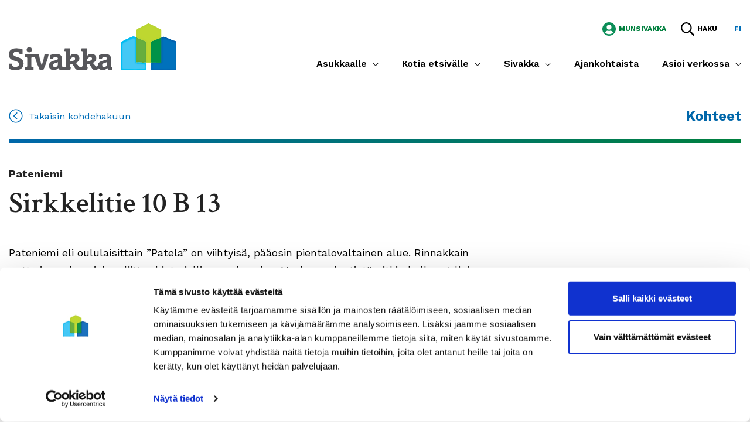

--- FILE ---
content_type: text/html; charset=UTF-8
request_url: https://sivakka.fi/kohteet/sirkkelitie-10-b-13/
body_size: 25422
content:
<!doctype html>
<html lang="fi">
<head>
	<meta charset="utf-8">
	<meta http-equiv="x-ua-compatible" content="ie=edge">
	<meta name="viewport" content="width=device-width, initial-scale=1">
	
<script id='polyfills' data-polyfill='https://sivakka.fi/wp-content/themes/sivakka/dist/scripts/polyfills-400c7350c9fca52b3b1e.js'>(function(){var e=document.getElementById("polyfills").dataset.polyfill;var t=true;try{eval("async function() {}")}catch(e){t=false}if(t){return}var a=document.createElement("script");a.src=e;a.type="text/javascript";a.async=false;document.getElementsByTagName("script")[0].parentNode.appendChild(a)})();
</script>
    <!-- cookiebot script start -->
    <script id="Cookiebot" src="https://consent.cookiebot.com/uc.js"
            data-culture="fi" data-cbid="d68a98ad-ed70-4ab8-9b8f-5bc15db3dc2f"
            data-blockingmode="auto" type="text/javascript"></script>
    <!-- cookiebot script end -->
	<meta name='robots' content='index, follow, max-image-preview:large, max-snippet:-1, max-video-preview:-1' />
	<style>img:is([sizes="auto" i], [sizes^="auto," i]) { contain-intrinsic-size: 3000px 1500px }</style>
	
	<!-- This site is optimized with the Yoast SEO plugin v26.4 - https://yoast.com/wordpress/plugins/seo/ -->
	<title>Sirkkelitie 10 B 13 - Sivakka</title>
	<link rel="canonical" href="https://sivakka.fi/kohteet/sirkkelitie-10-b-13/" />
	<meta property="og:locale" content="fi_FI" />
	<meta property="og:type" content="article" />
	<meta property="og:title" content="Sirkkelitie 10 B 13 - Sivakka" />
	<meta property="og:url" content="https://sivakka.fi/kohteet/sirkkelitie-10-b-13/" />
	<meta property="og:site_name" content="Sivakka" />
	<meta property="article:publisher" content="https://www.facebook.com/oulunsivakka" />
	<meta property="article:modified_time" content="2025-11-30T23:01:39+00:00" />
	<meta property="og:image" content="https://sivakka.fi/wp-content/uploads/2019/04/placeholder.jpg" />
	<meta property="og:image:width" content="1920" />
	<meta property="og:image:height" content="1080" />
	<meta property="og:image:type" content="image/jpeg" />
	<meta name="twitter:card" content="summary_large_image" />
	<script type="application/ld+json" class="yoast-schema-graph">{"@context":"https://schema.org","@graph":[{"@type":"WebPage","@id":"https://sivakka.fi/kohteet/sirkkelitie-10-b-13/","url":"https://sivakka.fi/kohteet/sirkkelitie-10-b-13/","name":"Sirkkelitie 10 B 13 - Sivakka","isPartOf":{"@id":"https://sivakka.fi/#website"},"datePublished":"2019-04-11T13:28:49+00:00","dateModified":"2025-11-30T23:01:39+00:00","breadcrumb":{"@id":"https://sivakka.fi/kohteet/sirkkelitie-10-b-13/#breadcrumb"},"inLanguage":"fi","potentialAction":[{"@type":"ReadAction","target":["https://sivakka.fi/kohteet/sirkkelitie-10-b-13/"]}]},{"@type":"BreadcrumbList","@id":"https://sivakka.fi/kohteet/sirkkelitie-10-b-13/#breadcrumb","itemListElement":[{"@type":"ListItem","position":1,"name":"Home","item":"https://sivakka.fi/"},{"@type":"ListItem","position":2,"name":"Sirkkelitie 10 B 13"}]},{"@type":"WebSite","@id":"https://sivakka.fi/#website","url":"https://sivakka.fi/","name":"Sivakka","description":"","publisher":{"@id":"https://sivakka.fi/#organization"},"potentialAction":[{"@type":"SearchAction","target":{"@type":"EntryPoint","urlTemplate":"https://sivakka.fi/?s={search_term_string}"},"query-input":{"@type":"PropertyValueSpecification","valueRequired":true,"valueName":"search_term_string"}}],"inLanguage":"fi"},{"@type":"Organization","@id":"https://sivakka.fi/#organization","name":"Sivakka","url":"https://sivakka.fi/","logo":{"@type":"ImageObject","inLanguage":"fi","@id":"https://sivakka.fi/#/schema/logo/image/","url":"https://sivakka.fi/wp-content/uploads/2022/07/Sivakka_RGBpystylogo_keski.png","contentUrl":"https://sivakka.fi/wp-content/uploads/2022/07/Sivakka_RGBpystylogo_keski.png","width":227,"height":184,"caption":"Sivakka"},"image":{"@id":"https://sivakka.fi/#/schema/logo/image/"},"sameAs":["https://www.facebook.com/oulunsivakka"]}]}</script>
	<!-- / Yoast SEO plugin. -->


<link rel='dns-prefetch' href='//assets.juicer.io' />
<link rel='dns-prefetch' href='//addsearch.com' />
<link rel='dns-prefetch' href='//fonts.googleapis.com' />
<link rel='stylesheet' id='valu-juicer-style-css' href='https://assets.juicer.io/embed.css?ver=5239e1c8f5a01473f66e3e082e834c17' type='text/css' media='all' />
<link rel='stylesheet' id='googlefonts-css' href='https://fonts.googleapis.com/css?family=Crimson+Text:400,600,700|Work+Sans:400,500,600,700' type='text/css' media='all' />
<link rel='stylesheet' id='sakke/css-css' href='https://sivakka.fi/wp-content/themes/sivakka/dist/styles/main.css?ver=9e233ce01ae807f9740d81bd1dcb9c02' type='text/css' media='all' />
<link rel='stylesheet' id='sakke/apartment-archive-css-css' href='https://sivakka.fi/wp-content/themes/sivakka/dist/styles/apartment-archive.css?ver=62639eed7c0490c1d85eeabc8a30cda8' type='text/css' media='all' />
<script type='text/javascript' data-cookieconsent='ignore' src="https://sivakka.fi/wp-includes/js/jquery/jquery.min.js?ver=ed44ef847ad20bec0c704f8b6e0c7133" id="jquery-core-js"></script>
<script type='text/javascript' data-cookieconsent='ignore' src="https://sivakka.fi/wp-includes/js/jquery/jquery-migrate.min.js?ver=d035e15682202bfb63142e220098006c" id="jquery-migrate-js"></script>
<link rel='shortlink' href='https://sivakka.fi/?p=1181' />
<link rel="alternate" title="oEmbed (JSON)" type="application/json+oembed" href="https://sivakka.fi/wp-json/oembed/1.0/embed?url=https%3A%2F%2Fsivakka.fi%2Fkohteet%2Fsirkkelitie-10-b-13%2F&#038;lang=fi" />
<link rel="alternate" title="oEmbed (XML)" type="text/xml+oembed" href="https://sivakka.fi/wp-json/oembed/1.0/embed?url=https%3A%2F%2Fsivakka.fi%2Fkohteet%2Fsirkkelitie-10-b-13%2F&#038;format=xml&#038;lang=fi" />

<link rel="apple-touch-icon" sizes="180x180" href="https://sivakka.fi/wp-content/themes/sivakka/dist/images/favicons/apple-touch-icon.png">
<link rel="icon" type="image/png" sizes="32x32" href="https://sivakka.fi/wp-content/themes/sivakka/dist/images/favicons/favicon-32x32.png">
<link rel="icon" type="image/png" sizes="16x16" href="https://sivakka.fi/wp-content/themes/sivakka/dist/images/favicons/favicon-16x16.png">
<link rel="mask-icon" href="https://sivakka.fi/wp-content/themes/sivakka/dist/images/favicons/safari-pinned-tab.svg" color="#006cdb">
<meta name="msapplication-TileColor" content="#ffffff">
<meta name="theme-color" content="#ffffff">

		<!-- Google Tag Manager -->
		<script>(function (w, d, s, l, i) {
                w[l] = w[l] || [];
                w[l].push({
                    'gtm.start':
                        new Date().getTime(), event: 'gtm.js'
                });
                var f = d.getElementsByTagName(s)[0],
                    j = d.createElement(s), dl = l != 'dataLayer' ? '&l=' + l : '';
                j.async = true;
                j.src =
                    'https://www.googletagmanager.com/gtm.js?id=' + i + dl;
                f.parentNode.insertBefore(j, f);
            })(window, document, 'script', 'dataLayer', 'GTM-KZFWZR');</script>
		<!-- End Google Tag Manager -->
	<style type="text/css">.recentcomments a{display:inline !important;padding:0 !important;margin:0 !important;}</style>	<link rel="stylesheet" href="https://pro.fontawesome.com/releases/v5.7.2/css/all.css" integrity="sha384-6jHF7Z3XI3fF4XZixAuSu0gGKrXwoX/w3uFPxC56OtjChio7wtTGJWRW53Nhx6Ev" crossorigin="anonymous">
</head>
<body class="wp-singular cost-center-template-default single single-cost-center postid-1181 wp-theme-sivakka">
		<!-- Google Tag Manager (noscript) -->
		<noscript>
			<iframe src="https://www.googletagmanager.com/ns.html?id=GTM-KZFWZR" height="0" width="0" style="display:none;visibility:hidden"></iframe>
		</noscript>
		<!-- End Google Tag Manager (noscript) -->
	<!--[if IE]>
<div class="alert alert-warning">
	Käytät <strong>vanhaa</strong> selainversiota. Ole hyvä ja <a href="http://browsehappy.com/">päivitä selaimesi</a> parantaaksesi sivuston käyttökokemusta.</div>
<![endif]-->
<div class="wrap">
	
<header class="banner" role="banner">
	<div class="container-fluid">
		<div class="row">
			<div class="banner__left">
				<div class="site-branding">
					<div class="site-branding__title">
						<a href="https://sivakka.fi/" rel="home" aria-label="Siirry etusivulle">
							<span class="screen-reader-text">Siirry etusivulle</span>
							<svg class="full-logo" xmlns="http://www.w3.org/2000/svg" xmlns:xlink="http://www.w3.org/1999/xlink" width="286.049" height="80" viewBox="0 0 286.049 80"><defs><clipPath id="clip-path"><path id="Path_22" data-name="Path 22" d="M488.88 144.484h.747c.573 0 1.59-.08 3.383-.239l.254-.03h.394c.717 0 1.993.1 3.3.209.728.06 1.495.12 2.138.159.563.03 1.106.05 1.6.05l5.341-.12v-35.9a8.65 8.65 0 0 0-3.039-1.141 3.08 3.08 0 0 1-.747-.224 23.788 23.788 0 0 1-3.742-1.769l-.224-.13a15.913 15.913 0 0 0-1.311-.6 156.454 156.454 0 0 0-4.654-1.854c-.658-.249-3.413-1.45-3.448-1.46z" transform="translate(-488.88 -101.43)" fill="none"/></clipPath><clipPath id="clip-path-2"><path id="Rectangle_49" data-name="Rectangle 49" fill="none" d="M0 0h17.598v43.772H0z"/></clipPath><pattern id="pattern" preserveAspectRatio="none" width="100%" height="100%" viewBox="0 0 19 46"><image width="19" height="46" xlink:href="[data-uri]"/></pattern><clipPath id="clip-path-3"><path id="Path_24" data-name="Path 24" d="M560.069 100.4a13.928 13.928 0 0 1-1.814.693v42.446s-.762-.08-1.579-.09h-.762a5.116 5.116 0 0 0-.618.075 6.6 6.6 0 0 1-.922.065h-.987c-.752 0-1.574-.035-2.227-.08a3.741 3.741 0 0 1-.573-.04h-.04a4.294 4.294 0 0 1-.528-.07l-.234-.045c-.463-.055-1-.095-1.589-.12h-1.066c-1.36 0-2.755.065-3.348.135l-.174.045a4.809 4.809 0 0 1-.857.144 6.1 6.1 0 0 1-.718.04 6.275 6.275 0 0 1-.942-.065v12.616s0 .115 2.491.115c1.779 0 4.818-.055 10.03-.249.877-.035 2.9-.364 5.072-.364a15.594 15.594 0 0 1 2.546.189 28.6 28.6 0 0 0 4.021.234 24.786 24.786 0 0 0 3.986-.244 11.815 11.815 0 0 1 2.157-.139c2.671 0 6.477.354 7.857.463 1.549.13 2.6.179 3.3.179h.154c1.266 0 1.3-.159 1.3-.179v-48.53a12.423 12.423 0 0 0-4.2-1.44c-1.7-.065-4.589-1.649-5.381-2.068-1.584-.832-6.268-2.4-6.866-2.775a26.147 26.147 0 0 0-4.9-1.873 8.675 8.675 0 0 0-2.611.932" transform="translate(-541.09 -99.47)" fill="none"/></clipPath><clipPath id="clip-path-4"><path id="Rectangle_52" data-name="Rectangle 52" fill="none" d="M0 0h43.523v57.354H0z"/></clipPath><clipPath id="clip-path-5"><path id="Rectangle_53" data-name="Rectangle 53" fill="none" d="M0 0h94.853v80H0z"/></clipPath><clipPath id="clip-path-6"><path id="Path_26" data-name="Path 26" d="M458.55 97.35a3.792 3.792 0 0 0-1.734.787 63.389 63.389 0 0 1-6.976 3.039 79.026 79.026 0 0 0-8.022 3.9c-1.116 1-4.778 2.2-4.778 2.2v47.833s.06.294.9.3h.08a9.4 9.4 0 0 0 1.993-.3 42.272 42.272 0 0 1 5.785-.259 45.934 45.934 0 0 1 5.884.259 3.224 3.224 0 0 0 .5.03c.444 0 1.056-.045 1.7-.09s1.345-.095 1.953-.095a5.432 5.432 0 0 1 1.236.11 14.1 14.1 0 0 0 2.7.174c1.749 0 3.692-.1 4.2-.14.618-.045 4.689-.414 7.085-.414a7.351 7.351 0 0 1 1.495.1 51.7 51.7 0 0 0 5.611.394h.135c.867 0 1.6-.075 1.6-.075s.2-.08.2-1.051c0-1.121-.045-11.46-.045-11.555 0 0-3.946.12-5.237.12-2.392 0-5.979-.414-7.2-.414h-.259c-2.491.224-3.582.274-4.071.274-.394 0-.394-.03-.394-.03V99.383a7.509 7.509 0 0 1-2.152-1 7.294 7.294 0 0 0-2.152-1" transform="translate(-437.04 -97.35)" fill="none"/></clipPath><clipPath id="clip-path-7"><path id="Rectangle_55" data-name="Rectangle 55" fill="none" d="M0 0h43.523v58.48H0z"/></clipPath><pattern id="pattern-2" preserveAspectRatio="none" width="100%" height="100%" viewBox="0 0 45 60"><image width="45" height="60" xlink:href="[data-uri]"/></pattern><clipPath id="clip-path-8"><path id="Path_28" data-name="Path 28" d="M558.125 102.755c-.319.095-1.44.428-2.87.907a26.02 26.02 0 0 0-5.4 2.192l-.094.06a26.52 26.52 0 0 1-5.257 1.993l-.164.075a14.491 14.491 0 0 1-1.44.628c-1.031.4-1.888.633-1.888.633v35.914a7.037 7.037 0 0 0 1 .065 5.48 5.48 0 0 0 1.495-.184 2 2 0 0 1 .259-.045c.593-.07 1.993-.135 3.348-.135h1.066a12.769 12.769 0 0 1 1.589.12l.234.045a4.342 4.342 0 0 0 .528.07c.693.07 1.829.125 2.84.13h.239a11.8 11.8 0 0 0 1.495-.08c.254-.035.5-.06.782-.075h.763a15.563 15.563 0 0 1 1.579.09V102.73h-.09" transform="translate(-541.01 -102.73)" fill="none"/></clipPath><clipPath id="clip-path-9"><path id="Rectangle_58" data-name="Rectangle 58" fill="none" d="M0 0h17.723v43.024H0z"/></clipPath><pattern id="pattern-3" preserveAspectRatio="none" width="100%" height="100%" viewBox="0 0 19 44"><image width="19" height="44" xlink:href="[data-uri]"/></pattern><clipPath id="clip-path-10"><path id="Path_30" data-name="Path 30" d="M541 109.287zm3.328-1.261a14.413 14.413 0 0 1-1.44.628 14.42 14.42 0 0 0 1.44-.628l.164-.075-.164.075m10.917-4.34a26.009 26.009 0 0 0-5.4 2.192l-.095.06.095-.06a26.587 26.587 0 0 1 5.4-2.192c1.43-.5 2.551-.812 2.87-.907-.319.095-1.44.428-2.87.907" transform="translate(-541 -102.78)" fill="none"/></clipPath><clipPath id="clip-path-11"><path id="Rectangle_61" data-name="Rectangle 61" fill="none" d="M0 0h17.598v42.775H0z"/></clipPath><pattern id="pattern-4" preserveAspectRatio="none" width="100%" height="100%" viewBox="0 0 19 45"><image width="19" height="45" xlink:href="[data-uri]"/></pattern><clipPath id="clip-path-12"><path id="Path_31" data-name="Path 31" d="M510.435 53.995a1.166 1.166 0 0 0-.573.2c-.144.085-5.78 3.149-6.856 3.548a96.1 96.1 0 0 0-8.7 4.225 29.614 29.614 0 0 1-4.041 2.083c-1.375.5-1.38.722-1.38.727v12.83c.035 0 2.79 1.211 3.448 1.46 1.176.443 5.336 2.073 5.924 2.431l.04.025.224.13A24.041 24.041 0 0 0 503 83.646a8.649 8.649 0 0 1 3.039 1.141V120.7h8.809V84.807s.892-.254 1.888-.633a14.473 14.473 0 0 0 1.44-.628l.165-.075a31.468 31.468 0 0 0 5.256-1.993l.095-.06a26.59 26.59 0 0 1 5.4-2.192c1.43-.5 2.551-.812 2.87-.907h.09V64.593s0-.364-1.614-.747a23.164 23.164 0 0 1-5.3-2.815c-.877-.817-6.557-3.288-7.3-3.488a60.98 60.98 0 0 1-6.806-3.378 1.335 1.335 0 0 0-.578-.174z" transform="translate(-488.88 -53.99)" fill="none"/></clipPath><clipPath id="clip-path-13"><path id="Rectangle_63" data-name="Rectangle 63" fill="none" d="M0 0h43.647v67.329H0z"/></clipPath><pattern id="pattern-5" preserveAspectRatio="none" width="100%" height="100%" viewBox="0 0 45 68"><image width="45" height="68" xlink:href="[data-uri]"/></pattern></defs><g id="Group_176" data-name="Group 176" transform="translate(-197.773 -24.095)"><g id="Group_175" data-name="Group 175" transform="translate(197.773 47.792)"><path id="Path_20" data-name="Path 20" d="M230.256 168.925h-.538c-1.241 0-1.654-.414-1.654-1.654V156.25c0-7.344-4.081-9.726-10.394-9.726a25.891 25.891 0 0 0-10.3 1.993v6.771h4.808c.309-2.172 1.45-3.488 4.918-3.488 2.536 0 3.727 1.241 3.727 2.636s-1 2.123-2.8 2.586l-4.091 1.036c-5.381 1.38-7.7 3.557-8.256 6.766 0 0-.5 2.332-1.6 3.069a1.685 1.685 0 0 1-.972.184 3.528 3.528 0 0 1-2.277-1.495 36.271 36.271 0 0 0-4.29-4.813c3.822-1.45 6.2-3.782 6.2-7.818s-2.641-7.474-8.69-7.474a8.25 8.25 0 0 0-7.474 4.24v-13.77h-8.969c-.1.458-.747 4.121-.842 4.649h.957c1.246 0 1.659.419 1.659 1.659v23.2a2.71 2.71 0 0 1-2.536 2.491h-1.565c-1 0-2.531-1.241-3.358-2.327a35.918 35.918 0 0 0-4.29-4.813c3.827-1.45 6.2-3.782 6.2-7.818s-2.636-7.474-8.685-7.474a8.25 8.25 0 0 0-7.474 4.24v-13.807h-8.7c-.11.458-.752 4.121-.847 4.649h.693c1.241 0 1.654.419 1.654 1.659v24c0 1.241-.414 1.659-1.654 1.659h-2.705c-1.241 0-1.654-.413-1.654-1.654v-11.01c0-7.344-4.086-9.726-10.4-9.726a25.865 25.865 0 0 0-10.294 1.993v6.771h4.808c.309-2.172 1.445-3.488 4.918-3.488 2.541 0 3.727 1.241 3.727 2.636s-1 2.123-2.8 2.586l-4.091 1.036c-6.258 1.609-8.43 4.4-8.43 8.5 0 4.24 2.99 7.6 7.972 7.6 3.264 0 6.059-1.031 8.027-3.772.209 2.222 1.4 3.214 4.19 3.214h16.388c.11-.5.747-4.1.847-4.649h-.045c-1.136 0-1.7-.364-1.7-1.495 0-1.864.623-3.259 2.377-3.777l1.246-.364a44.453 44.453 0 0 1 4.091 5.8c2.591 4.081 3.054 4.415 6.622 4.415 1 0 2.691.065 3.856.07h11.54c.115-.5.747-4.1.847-4.654-1.116 0-1.679-.369-1.679-1.495 0-1.863.623-3.259 2.382-3.777l1.246-.364a44.936 44.936 0 0 1 4.091 5.8c2.586 4.081 3.049 4.853 6.617 4.853a7.154 7.154 0 0 0 1.824-.214 8.253 8.253 0 0 0 2.357-.952 5.518 5.518 0 0 0 1.849-1.873 7.721 7.721 0 0 0 6.667 3.229c3.259 0 6.059-1.031 8.027-3.772.2 2.222 1.4 3.563 4.185 3.563a20.06 20.06 0 0 0 3.732-.349c.08-.359.807-4.484.837-4.669m-93.1-5.012c0 3.159-1.913 5.127-5.022 5.127a2.885 2.885 0 0 1-3.054-2.95c0-2.123.568-3.054 4.141-4.141l2.282-.673a3.283 3.283 0 0 0 1.654-.832zm29.357-9.108c0 1.654-1.3 2.9-3.732 3.573l-2.9.777a4.384 4.384 0 0 0-2.222 1.086v-.673c0-4.454 2.431-7.474 6.109-7.474a2.468 2.468 0 0 1 2.745 2.69m28.9 0c0 1.654-1.3 2.9-3.727 3.573l-2.9.777a4.4 4.4 0 0 0-2.227 1.086v-.673c0-4.454 2.437-7.474 6.114-7.474a2.471 2.471 0 0 1 2.745 2.691m25.366 9.108c0 3.159-1.913 5.127-5.022 5.127a2.885 2.885 0 0 1-3.054-2.95c0-2.123.568-3.054 4.146-4.14l2.277-.673a3.282 3.282 0 0 0 1.654-.832zM121.332 147.2h-6.976a122.422 122.422 0 0 1-4.763 19.143 120.533 120.533 0 0 1-4.863-19.143H81.068v4.659h1.993c1.241 0 1.654.414 1.654 1.659v13.762c0 .932-.234 1.4-.872 1.575a3.233 3.233 0 0 1-.782.08h-1.993v4.654h14.479v-4.659h-1.963a1.37 1.37 0 0 1-1.659-1.654v-13.752c0-1.246.419-1.659 1.659-1.659h2.99c1.191 0 1.55.463 1.863 1.6a132.49 132.49 0 0 0 7.6 20.129h6.363a133.2 133.2 0 0 0 7.559-20.129 52.372 52.372 0 0 0 1.37-6.258m-28.4-7.867a4.6 4.6 0 1 0-4.6 4.6 4.6 4.6 0 0 0 4.6-4.6m-31.794 7.693c0-2.691 1.814-4.6 5.232-4.6 3.832 0 5.127 2.586 5.59 4.983h4.808v-8.655a27.839 27.839 0 0 0-10.291-1.961c-8.47 0-13.144 4.081-13.144 10.548 0 5.6 3.1 8.65 8.171 10.3L65.7 159c3.209 1.036 5.127 2.432 5.127 4.813 0 2.9-2.382 4.863-6.368 4.863-4.35 0-5.59-2.272-6.213-5.381H53.43v8.535a26.408 26.408 0 0 0 10.862 2.432c8.386 0 14.28-3.488 14.28-10.912 0-6.213-3.568-9.113-9.258-10.962l-2.636-.882c-3.368-1.1-5.541-1.978-5.541-4.464" transform="translate(-53.33 -118.138)" fill="#57575b"/><path id="Path_21" data-name="Path 21" d="M488.88 101.42v43.059a21.907 21.907 0 0 0 4.38-.244 31.591 31.591 0 0 1 3.7.194c1.415.115 2.875.234 3.727.214l5.356-.124V108.6a7.917 7.917 0 0 0-2.815-1.111 18.772 18.772 0 0 1-4.763-2.053c-.9-.573-5.63-2.357-6.233-2.616-1.365-.593-3.353-1.405-3.353-1.405" transform="translate(-271.864 -101.42)" fill="#67ae3e"/></g><g id="Group_52" data-name="Group 52" transform="translate(414.789 47.797)" clip-path="url(#clip-path)"><g id="Group_51" data-name="Group 51" transform="translate(-.199 -.269)" clip-path="url(#clip-path-2)"><path id="Rectangle_48" data-name="Rectangle 48" fill="url(#pattern)" d="M0 0h17.578v43.847H0z"/></g></g><path id="Path_23" data-name="Path 23" d="M584.025 156.162v-48.536a12.308 12.308 0 0 0-4.2-1.44c-1.7-.06-4.589-1.649-5.381-2.068-1.585-.832-6.268-2.4-6.866-2.775a25.782 25.782 0 0 0-4.9-1.873 8.858 8.858 0 0 0-2.611.932 14.254 14.254 0 0 1-1.814.693v42.446a13.455 13.455 0 0 0-2.965 0 35.963 35.963 0 0 1-4.7-.04 25.291 25.291 0 0 0-6.976-.08 7.739 7.739 0 0 1-2.521.12v12.621s0 .324 12.526-.14c1.221-.045 4.644-.673 7.613-.179a32.946 32.946 0 0 0 8.032 0c1.993-.409 8.206.174 10.015.324 4.838.4 4.753 0 4.753 0" transform="translate(-100.287 -52.649)" fill="#0071bb"/><g id="Group_55" data-name="Group 55" transform="translate(440.803 46.821)" clip-path="url(#clip-path-3)"><g id="Group_54" data-name="Group 54" transform="translate(-.289 -.289)" clip-path="url(#clip-path-4)"><image id="Rectangle_51" data-name="Rectangle 51" width="43.627" height="57.22" xlink:href="[data-uri]"/></g></g><g id="Group_56" data-name="Group 56" transform="translate(388.969 24.095)" clip-path="url(#clip-path-5)"><path id="Path_25" data-name="Path 25" d="M462.87 142.472v-43.06a7.286 7.286 0 0 1-2.152-1 7.355 7.355 0 0 0-2.152-1s-.454-.05-1.749.787a64.233 64.233 0 0 1-6.976 3.039 79.024 79.024 0 0 0-8.022 3.9c-1.116 1-4.778 2.2-4.778 2.2v47.833s.13.688 2.95 0a66.01 66.01 0 0 1 11.669 0 12.96 12.96 0 0 0 2.192-.06 12.652 12.652 0 0 1 3.189 0 41 41 0 0 0 6.9.035c.827-.06 7.21-.643 8.58-.314a53.087 53.087 0 0 0 5.61.4c.927 0 1.739-.075 1.739-.075s.2-.08.2-1.051c0-1.056-.045-11.57-.045-11.57s-3.946.125-5.232.125c-2.6 0-6.577-.5-7.474-.409-4.484.409-4.484.244-4.484.244" transform="translate(-437.05 -75.715)" fill="#44c7f4"/></g><g id="Group_58" data-name="Group 58" transform="translate(388.959 45.764)" clip-path="url(#clip-path-6)"><g id="Group_57" data-name="Group 57" transform="translate(-.289 -.234)" clip-path="url(#clip-path-7)"><path id="Rectangle_54" data-name="Rectangle 54" fill="url(#pattern-2)" d="M0 0h43.627v58.5H0z"/></g></g><path id="Path_27" data-name="Path 27" d="M541 145.171a6.767 6.767 0 0 0 2.491-.12 29.307 29.307 0 0 1 6.477 0 26.3 26.3 0 0 0 5.112.12 14.575 14.575 0 0 1 3.124 0V102.72s-6.557 1.883-8.251 3.054-5.052 1.923-5.665 2.232a20.315 20.315 0 0 1-3.288 1.251v35.914" transform="translate(-100.242 -54.28)" fill="#009148"/><g id="Group_61" data-name="Group 61" transform="translate(440.763 48.445)" clip-path="url(#clip-path-8)"><g id="Group_60" data-name="Group 60" transform="translate(-.249 -.294)" clip-path="url(#clip-path-9)"><path id="Rectangle_57" data-name="Rectangle 57" fill="url(#pattern-3)" d="M0 0h17.758v42.97H0z"/></g></g><path id="Path_29" data-name="Path 29" d="M514.844 84.791a22.173 22.173 0 0 0 3.323-1.256c.762-.394 3.662-.967 5.521-2.152a26.877 26.877 0 0 1 5.4-2.192c1.7-.568 2.96-.932 2.96-.932V64.582s0-.369-1.614-.752a22.971 22.971 0 0 1-5.3-2.815c-.877-.817-6.552-3.288-7.295-3.488a60.25 60.25 0 0 1-6.811-3.378 1 1 0 0 0-1.171 0c-.149.09-5.785 3.154-6.866 3.548-1.993.732-7.559 3.577-8.7 4.25a29.347 29.347 0 0 1-4.041 2.083c-1.39.5-1.38.727-1.38.727v12.83s2.785 1.206 3.448 1.46c1.181.443 5.336 2.073 5.924 2.431a24.605 24.605 0 0 0 4.748 2.152 8.573 8.573 0 0 1 3.044 1.136v35.909h8.809V84.791" transform="translate(-74.086 -29.814)" fill="#bed630"/><g id="Group_63" data-name="Group 63" transform="translate(440.758 48.47)" clip-path="url(#clip-path-10)"><g id="Group_62" data-name="Group 62" transform="translate(-.244 -.194)" clip-path="url(#clip-path-11)"><path id="Rectangle_60" data-name="Rectangle 60" fill="url(#pattern-4)" d="M0 0h17.578v42.85H0z"/></g></g><g id="Group_65" data-name="Group 65" transform="translate(414.789 24.16)" clip-path="url(#clip-path-12)"><g id="Group_64" data-name="Group 64" transform="translate(-.199 -.314)" clip-path="url(#clip-path-13)"><path id="Rectangle_62" data-name="Rectangle 62" fill="url(#pattern-5)" d="M0 0h43.627v67.424H0z"/></g></g></g></svg>							<svg class="text-logo" xmlns="http://www.w3.org/2000/svg" xmlns:xlink="http://www.w3.org/1999/xlink" width="80" height="18" viewBox="0 0 80 18"><defs><path id="text-logo" d="M803.53 4447.801c0-1.216.82-2.08 2.364-2.08 1.732 0 2.318 1.168 2.527 2.252h2.174v-3.913a12.584 12.584 0 0 0-4.653-.887c-3.83 0-5.942 1.844-5.942 4.768 0 2.53 1.403 3.91 3.694 4.658l1.896.608c1.45.469 2.318 1.1 2.318 2.176 0 1.31-1.077 2.198-2.879 2.198-1.966 0-2.527-1.027-2.808-2.432h-2.176v3.858a11.938 11.938 0 0 0 4.91 1.1c3.79 0 6.455-1.578 6.455-4.934 0-2.808-1.612-4.12-4.185-4.955l-1.191-.398c-1.523-.498-2.505-.895-2.505-2.019m14.373-3.477a2.081 2.081 0 1 0-4.163 0 2.081 2.081 0 0 0 4.163 0m12.838 3.55h-3.153a55.344 55.344 0 0 1-2.153 8.653 54.49 54.49 0 0 1-2.199-8.654H812.54v2.106h.9c.562 0 .749.187.749.75v6.222c0 .42-.106.632-.395.711a1.46 1.46 0 0 1-.353.036h-.901v2.104h6.545v-2.104h-.887a.62.62 0 0 1-.75-.747v-6.217c0-.563.189-.75.75-.75h1.351c.538 0 .7.21.843.725a59.89 59.89 0 0 0 3.437 9.1h2.876a60.218 60.218 0 0 0 3.417-9.1c.264-.93.47-1.874.62-2.829m44.973 7.53c0 1.428-.865 2.318-2.27 2.318a1.304 1.304 0 0 1-1.382-1.334c0-.96.257-1.38 1.874-1.872l1.03-.304c.374-.117.585-.189.748-.376zm-11.467-4.108c0 .747-.586 1.31-1.685 1.615l-1.313.35c-.539.14-.795.28-1.007.492v-.304c0-2.014 1.101-3.379 2.764-3.379.817 0 1.24.469 1.24 1.217m-13.063.018c0 .747-.586 1.31-1.687 1.615l-1.311.35a1.982 1.982 0 0 0-1.005.492v-.304c0-2.014 1.1-3.379 2.762-3.379.82 0 1.24.469 1.24 1.217m-13.27 4.126c0 1.428-.865 2.318-2.27 2.318a1.304 1.304 0 0 1-1.381-1.334c0-.96.256-1.38 1.871-1.871l1.032-.305c.374-.117.586-.189.748-.376zm42.068 2.268h-.244c-.56 0-.748-.187-.748-.748v-4.982c0-3.32-1.844-4.397-4.698-4.397-1.734 0-3.579.374-4.656.901v3.061h2.174c.14-.982.655-1.576 2.223-1.576 1.146 0 1.685.56 1.685 1.191 0 .63-.45.96-1.264 1.17l-1.849.468c-2.433.624-3.48 1.608-3.732 3.058 0 0-.225 1.055-.723 1.388a.761.761 0 0 1-.44.083 1.595 1.595 0 0 1-1.029-.676c-.58-.78-1.23-1.509-1.939-2.175 1.728-.656 2.804-1.71 2.804-3.534 0-1.825-1.194-3.379-3.928-3.379-1.71 0-2.856.935-3.379 1.917v-6.226h-4.054c-.047.208-.338 1.863-.38 2.102h.432c.563 0 .75.189.75.75v10.49a1.225 1.225 0 0 1-1.146 1.125h-.708c-.45 0-1.144-.56-1.518-1.052a16.238 16.238 0 0 0-1.94-2.175c1.73-.656 2.805-1.71 2.805-3.534 0-1.825-1.191-3.379-3.926-3.379-1.71 0-2.856.935-3.378 1.917v-6.244h-3.933c-.05.208-.34 1.863-.383 2.102h.313c.561 0 .748.189.748.75v10.85c0 .56-.187.75-.748.75h-1.223c-.56 0-.748-.187-.748-.748v-4.978c0-3.32-1.847-4.397-4.7-4.397-1.732 0-3.58.374-4.654.901v3.061h2.174c.14-.982.653-1.576 2.223-1.576 1.149 0 1.685.56 1.685 1.191 0 .63-.45.96-1.264 1.17l-1.85.468c-2.828.727-3.81 1.99-3.81 3.84 0 1.917 1.351 3.435 3.604 3.435 1.475 0 2.739-.466 3.628-1.705.095 1.004.63 1.453 1.894 1.453h7.409c.05-.226.337-1.854.382-2.102h-.02c-.513 0-.77-.164-.77-.676 0-.842.281-1.473 1.074-1.707l.563-.164c.494.513 1.147 1.52 1.85 2.621 1.17 1.845 1.38 1.996 2.993 1.996.45 0 1.216.03 1.743.032h5.217c.052-.226.338-1.854.383-2.104-.505 0-.76-.167-.76-.676 0-.842.282-1.473 1.077-1.707l.563-.165c.491.514 1.147 1.52 1.85 2.622 1.169 1.845 1.378 2.194 2.99 2.194.279.003.556-.03.825-.097a3.73 3.73 0 0 0 1.066-.43c.342-.21.629-.501.835-.847.6.885 1.638 1.46 3.014 1.46 1.473 0 2.739-.467 3.628-1.705.093 1.004.631 1.61 1.892 1.61.566 0 1.131-.053 1.687-.158.036-.162.365-2.027.379-2.11"/></defs><use fill="#57575B" xlink:href="#text-logo" transform="translate(-800 -4442)"/></svg>						</a>
					</div>
				</div>
			</div>
			<div class="banner__right">
				<div class="banner__right-top">
											<nav id="top-nav" class="top-nav" aria-label="Ylänavigaatio">
													</nav>
										<div class="banner-login">
						<a href="http://mun.sivakka.fi/" class="banner-login__link" target="_blank" aria-label="Siirry MunSivakka -sivustolle" title="Avautuu uuteen välilehteen">
							<svg xmlns="http://www.w3.org/2000/svg" xmlns:xlink="http://www.w3.org/1999/xlink" width="23" height="23" viewBox="0 0 23 23"><defs><path id="ao6ia" d="M1364.5 60.403a8.886 8.886 0 0 1-6.793-3.162c.871-1.642 2.578-2.773 4.567-2.773.111 0 .223.018.33.05a6.14 6.14 0 0 0 1.896.32c.663 0 1.298-.125 1.897-.32.106-.032.218-.05.329-.05 1.99 0 3.696 1.131 4.567 2.773a8.886 8.886 0 0 1-6.793 3.162zm0-15.951a4.08 4.08 0 1 1 0 8.161 4.08 4.08 0 0 1 0-8.161zm0-4.452c-6.353 0-11.5 5.147-11.5 11.5s5.147 11.5 11.5 11.5 11.5-5.147 11.5-11.5-5.147-11.5-11.5-11.5z"/></defs><use fill="#009247" xlink:href="#ao6ia" transform="translate(-1353 -40)"/></svg>							<span class="banner-login__text">MunSivakka</span>
						</a>
					</div>
					<div class="search-toggle" data-banner-toggle="search" aria-label="Hae sivustolta" tabindex="0">
						<svg xmlns="http://www.w3.org/2000/svg" xmlns:xlink="http://www.w3.org/1999/xlink" width="23" height="23" viewBox="0 0 23 23"><defs><path id="57qka" d="M328.343 582.53a7.185 7.185 0 0 1-7.187-7.187 7.185 7.185 0 0 1 7.187-7.187 7.185 7.185 0 0 1 7.187 7.187 7.185 7.185 0 0 1-7.187 7.187zm13.499 4.533l-5.454-5.453a.533.533 0 0 0-.381-.158h-.593a9.318 9.318 0 0 0 2.273-6.109 9.342 9.342 0 0 0-9.344-9.343 9.342 9.342 0 0 0-9.343 9.343 9.342 9.342 0 0 0 9.343 9.344 9.32 9.32 0 0 0 6.11-2.273v.593a.55.55 0 0 0 .157.381l5.453 5.454a.54.54 0 0 0 .763 0l1.016-1.016a.54.54 0 0 0 0-.763z"/></defs><use xlink:href="#57qka" transform="translate(-319 -566)"/></svg>						<label class="search-toggle__label">Haku</label>
					</div>
					<div class="language-selector">
						<ul>
								<li class="lang-item lang-item-2 lang-item-fi current-lang lang-item-first"><a lang="fi" hreflang="fi" href="https://sivakka.fi/kohteet/sirkkelitie-10-b-13/" aria-current="true">fi</a></li>
						</ul>
					</div>
				</div>
				<div class="banner__right-middle">
					<a href="https://sivakka.fi/" rel="home" aria-label="Siirry etusivulle">
						<span class="screen-reader-text">Sivakka</span>
						<svg class="text-logo" xmlns="http://www.w3.org/2000/svg" xmlns:xlink="http://www.w3.org/1999/xlink" width="80" height="18" viewBox="0 0 80 18"><defs><path id="text-logo-mobile" d="M803.53 4447.801c0-1.216.82-2.08 2.364-2.08 1.732 0 2.318 1.168 2.527 2.252h2.174v-3.913a12.584 12.584 0 0 0-4.653-.887c-3.83 0-5.942 1.844-5.942 4.768 0 2.53 1.403 3.91 3.694 4.658l1.896.608c1.45.469 2.318 1.1 2.318 2.176 0 1.31-1.077 2.198-2.879 2.198-1.966 0-2.527-1.027-2.808-2.432h-2.176v3.858a11.938 11.938 0 0 0 4.91 1.1c3.79 0 6.455-1.578 6.455-4.934 0-2.808-1.612-4.12-4.185-4.955l-1.191-.398c-1.523-.498-2.505-.895-2.505-2.019m14.373-3.477a2.081 2.081 0 1 0-4.163 0 2.081 2.081 0 0 0 4.163 0m12.838 3.55h-3.153a55.344 55.344 0 0 1-2.153 8.653 54.49 54.49 0 0 1-2.199-8.654H812.54v2.106h.9c.562 0 .749.187.749.75v6.222c0 .42-.106.632-.395.711a1.46 1.46 0 0 1-.353.036h-.901v2.104h6.545v-2.104h-.887a.62.62 0 0 1-.75-.747v-6.217c0-.563.189-.75.75-.75h1.351c.538 0 .7.21.843.725a59.89 59.89 0 0 0 3.437 9.1h2.876a60.218 60.218 0 0 0 3.417-9.1c.264-.93.47-1.874.62-2.829m44.973 7.53c0 1.428-.865 2.318-2.27 2.318a1.304 1.304 0 0 1-1.382-1.334c0-.96.257-1.38 1.874-1.872l1.03-.304c.374-.117.585-.189.748-.376zm-11.467-4.108c0 .747-.586 1.31-1.685 1.615l-1.313.35c-.539.14-.795.28-1.007.492v-.304c0-2.014 1.101-3.379 2.764-3.379.817 0 1.24.469 1.24 1.217m-13.063.018c0 .747-.586 1.31-1.687 1.615l-1.311.35a1.982 1.982 0 0 0-1.005.492v-.304c0-2.014 1.1-3.379 2.762-3.379.82 0 1.24.469 1.24 1.217m-13.27 4.126c0 1.428-.865 2.318-2.27 2.318a1.304 1.304 0 0 1-1.381-1.334c0-.96.256-1.38 1.871-1.871l1.032-.305c.374-.117.586-.189.748-.376zm42.068 2.268h-.244c-.56 0-.748-.187-.748-.748v-4.982c0-3.32-1.844-4.397-4.698-4.397-1.734 0-3.579.374-4.656.901v3.061h2.174c.14-.982.655-1.576 2.223-1.576 1.146 0 1.685.56 1.685 1.191 0 .63-.45.96-1.264 1.17l-1.849.468c-2.433.624-3.48 1.608-3.732 3.058 0 0-.225 1.055-.723 1.388a.761.761 0 0 1-.44.083 1.595 1.595 0 0 1-1.029-.676c-.58-.78-1.23-1.509-1.939-2.175 1.728-.656 2.804-1.71 2.804-3.534 0-1.825-1.194-3.379-3.928-3.379-1.71 0-2.856.935-3.379 1.917v-6.226h-4.054c-.047.208-.338 1.863-.38 2.102h.432c.563 0 .75.189.75.75v10.49a1.225 1.225 0 0 1-1.146 1.125h-.708c-.45 0-1.144-.56-1.518-1.052a16.238 16.238 0 0 0-1.94-2.175c1.73-.656 2.805-1.71 2.805-3.534 0-1.825-1.191-3.379-3.926-3.379-1.71 0-2.856.935-3.378 1.917v-6.244h-3.933c-.05.208-.34 1.863-.383 2.102h.313c.561 0 .748.189.748.75v10.85c0 .56-.187.75-.748.75h-1.223c-.56 0-.748-.187-.748-.748v-4.978c0-3.32-1.847-4.397-4.7-4.397-1.732 0-3.58.374-4.654.901v3.061h2.174c.14-.982.653-1.576 2.223-1.576 1.149 0 1.685.56 1.685 1.191 0 .63-.45.96-1.264 1.17l-1.85.468c-2.828.727-3.81 1.99-3.81 3.84 0 1.917 1.351 3.435 3.604 3.435 1.475 0 2.739-.466 3.628-1.705.095 1.004.63 1.453 1.894 1.453h7.409c.05-.226.337-1.854.382-2.102h-.02c-.513 0-.77-.164-.77-.676 0-.842.281-1.473 1.074-1.707l.563-.164c.494.513 1.147 1.52 1.85 2.621 1.17 1.845 1.38 1.996 2.993 1.996.45 0 1.216.03 1.743.032h5.217c.052-.226.338-1.854.383-2.104-.505 0-.76-.167-.76-.676 0-.842.282-1.473 1.077-1.707l.563-.165c.491.514 1.147 1.52 1.85 2.622 1.169 1.845 1.378 2.194 2.99 2.194.279.003.556-.03.825-.097a3.73 3.73 0 0 0 1.066-.43c.342-.21.629-.501.835-.847.6.885 1.638 1.46 3.014 1.46 1.473 0 2.739-.467 3.628-1.705.093 1.004.631 1.61 1.892 1.61.566 0 1.131-.053 1.687-.158.036-.162.365-2.027.379-2.11"/></defs><use fill="#57575B" xlink:href="#text-logo-mobile" transform="translate(-800 -4442)"/></svg>					</a>
				</div>
				<div class="banner__right-bottom">
					<div class="navigation-area">
						<button class="primary-nav-toggle hamburger hamburger--squeeze" data-banner-toggle="primary-nav" type="button" aria-label="Menu">
							<span class="primary-nav-toggle__label closed">Valikko</span>
							<span class="primary-nav-toggle__label opened">Sulje</span>
							<span class="hamburger-box">
								<span class="hamburger-inner"></span>
							</span>
						</button>
						<div class="primary-nav-wrapper">
							<div class="primary-nav-container">

								<div class="primary-nav-search">
									<form role="search" method="get" class="search-form" action="https://sivakka.fi/">
	<label class="sr-only">Hae sivustolta</label>
	<input type="search" value="" name="s" class="addsearch search-form__field" placeholder="Hae sivustolta" required>
	<button type="submit" class="search-form__button">
		<svg xmlns="http://www.w3.org/2000/svg" xmlns:xlink="http://www.w3.org/1999/xlink" width="23" height="23" viewBox="0 0 23 23"><defs><path id="57qka" d="M328.343 582.53a7.185 7.185 0 0 1-7.187-7.187 7.185 7.185 0 0 1 7.187-7.187 7.185 7.185 0 0 1 7.187 7.187 7.185 7.185 0 0 1-7.187 7.187zm13.499 4.533l-5.454-5.453a.533.533 0 0 0-.381-.158h-.593a9.318 9.318 0 0 0 2.273-6.109 9.342 9.342 0 0 0-9.344-9.343 9.342 9.342 0 0 0-9.343 9.343 9.342 9.342 0 0 0 9.343 9.344 9.32 9.32 0 0 0 6.11-2.273v.593a.55.55 0 0 0 .157.381l5.453 5.454a.54.54 0 0 0 .763 0l1.016-1.016a.54.54 0 0 0 0-.763z"/></defs><use xlink:href="#57qka" transform="translate(-319 -566)"/></svg>		<label class="sr-only">Hakupainike</label>
	</button>
</form>

								</div>

																	<nav id="primary-nav" class="primary-nav" aria-label="Päänavigaatio">
										<ul class="primary-nav-lvl-1"><li class="primary-nav-lvl-1__item"><a class="primary-nav-lvl-1__link"  href="https://sivakka.fi/asukkaalle/">Asukkaalle</a>
<button class="primary-nav-lvl-1__sub-menu-toggle desktop-icon" data-banner-toggle="sub-menu" aria-label="Submenu"><svg xmlns="http://www.w3.org/2000/svg" width="10" height="6" fill="#FFF" fill-rule="evenodd"><path d="M9.406 0L10 .656 5 6 0 .656.594 0 5 4.688z"/></svg></button><button class="primary-nav-lvl-1__sub-menu-toggle mobile-icon" data-banner-toggle="sub-menu" aria-label="Submenu"></button>

<ul class="primary-nav-lvl-2 primary-nav-lvl">
	<li class="primary-nav-lvl-2__item"><a class="primary-nav-lvl-2__link"  href="https://sivakka.fi/asukkaalle/asuminen/">Asuminen</a></li>
	<li class="primary-nav-lvl-2__item"><a class="primary-nav-lvl-2__link"  href="https://sivakka.fi/asukkaalle/asuminen/asukastoiminta/">Asukastoiminta</a></li>
	<li class="primary-nav-lvl-2__item"><a class="primary-nav-lvl-2__link"  href="https://sivakka.fi/kategoria/tapahtumat/">Tapahtumat</a></li>
	<li class="primary-nav-lvl-2__item"><a class="primary-nav-lvl-2__link"  href="https://sivakka.fi/asukkaalle/sisustajan-mahdollisuudet/">Sisustajan mahdollisuudet</a></li>
	<li class="primary-nav-lvl-2__item"><a class="primary-nav-lvl-2__link"  href="https://sivakka.fi/asukkaalle/oletko-muuttamassa/">Asuntoa vaihtamassa?</a></li>
	<li class="primary-nav-lvl-2__item"><a class="primary-nav-lvl-2__link"  href="https://sivakka.fi/asukkaalle/irtisanominen-ja-poismuutto/">Irtisanominen ja poismuutto</a></li>
	<li class="primary-nav-lvl-2__item"><a class="primary-nav-lvl-2__link"  href="https://sivakka.fi/asukkaalle/asuminen/avaimet-2/">Avaimet</a></li>
	<li class="primary-nav-lvl-2__item"><a class="primary-nav-lvl-2__link"  href="https://sivakka.fi/asukkaalle/kiinteistohuolto/">Kiinteistöhuollot</a></li>
	<li class="primary-nav-lvl-2__item"><a class="primary-nav-lvl-2__link"  href="https://sivakka.fi/asukkaalle/asuminen/saunavuorot/">Saunavuorot</a></li>
	<li class="primary-nav-lvl-2__item"><a class="primary-nav-lvl-2__link"  href="https://sivakka.fi/asukkaalle/asuminen/pesutupa/">Pesutupa</a></li>
	<li class="primary-nav-lvl-2__item"><a class="primary-nav-lvl-2__link"  href="https://sivakka.fi/asukkaalle/lomakkeet/">Lomakkeet</a></li>
	<li class="primary-nav-lvl-2__item"><a class="primary-nav-lvl-2__link"  href="https://sivakka.fi/asukkaalle/asukaslehti/">Asukaslehti</a></li>
</ul>
</li>
<li class="primary-nav-lvl-1__item"><a class="primary-nav-lvl-1__link"  href="https://sivakka.fi/kotia-etsivalle/">Kotia etsivälle</a>
<button class="primary-nav-lvl-1__sub-menu-toggle desktop-icon" data-banner-toggle="sub-menu" aria-label="Submenu"><svg xmlns="http://www.w3.org/2000/svg" width="10" height="6" fill="#FFF" fill-rule="evenodd"><path d="M9.406 0L10 .656 5 6 0 .656.594 0 5 4.688z"/></svg></button><button class="primary-nav-lvl-1__sub-menu-toggle mobile-icon" data-banner-toggle="sub-menu" aria-label="Submenu"></button>

<ul class="primary-nav-lvl-2 primary-nav-lvl">
	<li class="primary-nav-lvl-2__item"><a class="primary-nav-lvl-2__link"  href="https://sivakka.fi/kotia-etsivalle/asunnon-hakeminen/">Asunnon hakeminen</a></li>
	<li class="primary-nav-lvl-2__item"><a class="primary-nav-lvl-2__link"  href="http://www.sivakka.fi/asuntohakemus">Täytä asuntohakemus</a></li>
	<li class="primary-nav-lvl-2__item"><a class="primary-nav-lvl-2__link"  href="https://sivakka.fi/asuntohaku">Vapautuvien asuntojen haku</a></li>
	<li class="primary-nav-lvl-2__item"><a class="primary-nav-lvl-2__link"  href="https://sivakka.fi/kotia-etsivalle/tulevia-kohteita/">Tulevia kohteita</a></li>
	<li class="primary-nav-lvl-2__item"><a class="primary-nav-lvl-2__link"  href="https://sivakka.fi/kotia-etsivalle/asuntotarjous/">Asuntotarjous</a></li>
	<li class="primary-nav-lvl-2__item"><a class="primary-nav-lvl-2__link"  href="https://sivakka.fi/kotia-etsivalle/koti-kuntoon-remontit/">Koti kuntoon -remontit</a></li>
	<li class="primary-nav-lvl-2__item"><a class="primary-nav-lvl-2__link"  href="https://sivakka.fi/kotia-etsivalle/kohdehaku/">Kohdehaku</a></li>
	<li class="primary-nav-lvl-2__item"><a class="primary-nav-lvl-2__link"  href="https://sivakka.fi/kotia-etsivalle/asuinalueet/">Asuinalueet</a></li>
	<li class="primary-nav-lvl-2__item"><a class="primary-nav-lvl-2__link"  href="https://sivakka.fi/kotia-etsivalle/ohjeita/">Ohjeita</a></li>
</ul>
</li>
<li class="primary-nav-lvl-1__item"><a class="primary-nav-lvl-1__link"  href="https://sivakka.fi/sivakka/">Sivakka</a>
<button class="primary-nav-lvl-1__sub-menu-toggle desktop-icon" data-banner-toggle="sub-menu" aria-label="Submenu"><svg xmlns="http://www.w3.org/2000/svg" width="10" height="6" fill="#FFF" fill-rule="evenodd"><path d="M9.406 0L10 .656 5 6 0 .656.594 0 5 4.688z"/></svg></button><button class="primary-nav-lvl-1__sub-menu-toggle mobile-icon" data-banner-toggle="sub-menu" aria-label="Submenu"></button>

<ul class="primary-nav-lvl-2 primary-nav-lvl">
	<li class="primary-nav-lvl-2__item"><a class="primary-nav-lvl-2__link"  href="https://sivakka.fi/sivakka/miksi-sivakka/">Miksi Sivakka?</a></li>
	<li class="primary-nav-lvl-2__item"><a class="primary-nav-lvl-2__link"  href="https://sivakka.fi/sivakka/sivakan-strategia/">Sivakan strategia</a></li>
	<li class="primary-nav-lvl-2__item"><a class="primary-nav-lvl-2__link"  href="https://sivakka.fi/sivakka/historia-ja-arvot/">Historia ja arvot</a></li>
	<li class="primary-nav-lvl-2__item"><a class="primary-nav-lvl-2__link"  href="https://sivakka.fi/sivakka/vastuullisuus/">Vastuullisuus</a>
	<button class="primary-nav-lvl-2__sub-menu-toggle desktop-icon" data-banner-toggle="sub-menu" aria-label="Submenu"><svg xmlns="http://www.w3.org/2000/svg" width="10" height="6" fill="#FFF" fill-rule="evenodd"><path d="M9.406 0L10 .656 5 6 0 .656.594 0 5 4.688z"/></svg></button><button class="primary-nav-lvl-2__sub-menu-toggle mobile-icon" data-banner-toggle="sub-menu" aria-label="Submenu"></button>

	<ul class="primary-nav-lvl-3 primary-nav-lvl">
		<li class="primary-nav-lvl-3__item"><a class="primary-nav-lvl-3__link"  href="https://sivakka.fi/sivakka/vastuullisuus/whistleblowing-ilmoituskanava/">Whistleblowing ilmoituskanava</a></li>
	</ul>
</li>
	<li class="primary-nav-lvl-2__item"><a class="primary-nav-lvl-2__link"  href="https://sivakka.fi/sivakka/yhteystiedot/">Yhteystiedot</a></li>
	<li class="primary-nav-lvl-2__item"><a class="primary-nav-lvl-2__link"  href="https://sivakka.fi/sivakka/laskutustiedot/">Laskutustiedot</a></li>
	<li class="primary-nav-lvl-2__item"><a class="primary-nav-lvl-2__link"  href="https://sivakka.fi/sivakka/tietosuojalauseke/">Tietosuojaseloste</a></li>
</ul>
</li>
<li class="primary-nav-lvl-1__item"><a class="primary-nav-lvl-1__link"  href="https://sivakka.fi/ajankohtaista/">Ajankohtaista</a></li>
<li class="primary-nav-lvl-1__item"><a class="primary-nav-lvl-1__link"  href="https://sivakka.fi/asioi-verkossa/">Asioi verkossa</a>
<button class="primary-nav-lvl-1__sub-menu-toggle desktop-icon" data-banner-toggle="sub-menu" aria-label="Submenu"><svg xmlns="http://www.w3.org/2000/svg" width="10" height="6" fill="#FFF" fill-rule="evenodd"><path d="M9.406 0L10 .656 5 6 0 .656.594 0 5 4.688z"/></svg></button><button class="primary-nav-lvl-1__sub-menu-toggle mobile-icon" data-banner-toggle="sub-menu" aria-label="Submenu"></button>

<ul class="primary-nav-lvl-2 primary-nav-lvl">
	<li class="primary-nav-lvl-2__item"><a class="primary-nav-lvl-2__link"  href="http://www.sivakka.fi/asuntohakemus">Täytä asuntohakemus</a></li>
	<li class="primary-nav-lvl-2__item"><a class="primary-nav-lvl-2__link"  href="http://www.sivakka.fi/asuntohakemuksenmuokkaus">Asuntohakemuksen muokkaus</a></li>
	<li class="primary-nav-lvl-2__item"><a class="primary-nav-lvl-2__link"  href="https://sivakka.fi/asioi-verkossa/sahkoinen-allekirjoitus/">Sähköinen allekirjoitus</a></li>
	<li class="primary-nav-lvl-2__item"><a class="primary-nav-lvl-2__link"  href="https://sivakka.fi/asioi-verkossa/sahkoinen-irtisanominen/">Sähköinen irtisanominen</a></li>
	<li class="primary-nav-lvl-2__item"><a class="primary-nav-lvl-2__link"  href="https://sivakka.fi/vikailmoitus/">Vikailmoitus</a></li>
	<li class="primary-nav-lvl-2__item"><a class="primary-nav-lvl-2__link"  href="https://sivakka.fi/asioi-verkossa/hairioilmoitus/">Häiriöilmoitus</a></li>
	<li class="primary-nav-lvl-2__item"><a class="primary-nav-lvl-2__link"  href="https://sivakka.fi/asioi-verkossa/anna-palautetta/">Palaute</a></li>
	<li class="primary-nav-lvl-2__item"><a class="primary-nav-lvl-2__link"  href="https://sivakka.fi/munsivakka/">MunSivakka</a></li>
	<li class="primary-nav-lvl-2__item"><a class="primary-nav-lvl-2__link"  href="https://sivakka.fi/omatoimiremontti/">Omatoimiremontti</a></li>
</ul>
</li>
</ul>									</nav>
								
								<div class="primary-nav-footer">

									<a href="https://sivakka.fi/asukkaalle/asuminen/" class="primary-nav-footer__faq">
										<svg xmlns="http://www.w3.org/2000/svg" xmlns:xlink="http://www.w3.org/1999/xlink" width="23" height="24" viewBox="0 0 23 24"><defs><path id="5kgla" d="M29.554 862.19v.069c0 .34-.276.616-.616.616h-2.875a.616.616 0 0 1-.617-.616v-.205c0-2.108 1.599-2.951 2.806-3.628 1.036-.58 1.67-.976 1.67-1.744 0-1.017-1.297-1.692-2.346-1.692-1.396 0-2.024.674-2.942 1.837a.616.616 0 0 1-.855.11l-1.782-1.351a.617.617 0 0 1-.139-.835c1.401-2.095 3.186-3.273 5.984-3.273 2.893 0 5.982 2.259 5.982 5.236 0 3.954-4.27 4.015-4.27 5.476zm-2.054 6.743a2.364 2.364 0 0 1-2.362-2.362 2.364 2.364 0 0 1 2.362-2.361 2.364 2.364 0 0 1 2.362 2.361 2.364 2.364 0 0 1-2.362 2.362zm9.036-20.433H18.464A2.464 2.464 0 0 0 16 850.964v18.072a2.464 2.464 0 0 0 2.464 2.464h18.072A2.464 2.464 0 0 0 39 869.036v-18.072a2.464 2.464 0 0 0-2.464-2.464z"/></defs><use fill="#fff" xlink:href="#5kgla" transform="translate(-16 -848)"/></svg>										UKK									</a>
									<div class="primary-nav-footer__language-selector">
										<ul>
												<li class="lang-item lang-item-2 lang-item-fi current-lang lang-item-first"><a lang="fi" hreflang="fi" href="https://sivakka.fi/kohteet/sirkkelitie-10-b-13/" aria-current="true">fi</a></li>
										</ul>
									</div>
								</div>
							</div>
						</div>
					</div>
				</div>
			</div>
		</div>
	</div>
</header>
	
	<main class="main">
					
		    <div class="s-hero-simple">
        <div class="container-fluid">
            <a class="s-hero-simple__link browser-back"
               href="https://sivakka.fi/kotia-etsivalle/kohdehaku/">
                <i class="fal fa-chevron-circle-left"></i>
                <span>Takaisin kohdehakuun</span>
            </a>
            <p class="s-hero-simple__title">Kohteet</p>
        </div>
        <div class="container-fluid hero-border-footer">
            <div class="s-hero-simple__border"></div>
        </div>
    </div>
    <div class="container-fluid">
		
                <div class="row">

                    <div class="col-12 col-md-8 cost-center-single__header">
						                            <span class="cost-center-single__neighborhood">Pateniemi</span>
						                        <h1 class="cost-center-single__title">Sirkkelitie 10 B 13</h1>
												                            <div class="cost-center-single__description"><p>Pateniemi eli oululaisittain ”Patela” on viihtyisä, pääosin pientalovaltainen alue. Rinnakkain uutta ja vanhaa, johon liittyy historiallinen saha-alue. Vanhaa nelostietä pitkin kulkevat  linja-autoyhteydet joka suuntaan.</p>
</div>
						                        <button class="btn--fill-form fill-form-button">
                            <a href="https://hakemus.tampuuri.fi/sivakka/" target="_blank">
                                <i class="fas fa-file-alt"></i>
                                <span class="btn--fill-form__text">
									Täytä asuntohakemus								</span>
                            </a>
                        </button>
                    </div>

                    <div class="col-12 col-md-4 cost-center-single__header"></div>

                </div>

                <div class="row">

                    <div class="col-12 col-md-8 cost-center-single__gallery">
						                    </div>

                    <div class="col-12 col-md-4 cost-center-single__map-links">
						                            <div id="single-map" data-lat="65.077581"
                                 data-lon="25.422260"></div>
						                    </div>
                </div>

                <div class="row">

                    <div class="col-12 col-md-8 cost-center-single__rent-includes">
						                    </div>

                    <div class="col-12 col-md-4 cost-center-single__attachments attachments">
																		
<section class="s-social-share">

		<a class="s-social-share__facebook" href="https://www.facebook.com/sharer.php?u=https://sivakka.fi/kohteet/sirkkelitie-10-b-13/" title="Jaa Facebookissa" target="_blank">
		<svg xmlns="http://www.w3.org/2000/svg" xmlns:xlink="http://www.w3.org/1999/xlink" width="28" height="28" viewBox="0 0 28 28"><defs><image id="6om6a" width="100" height="100" xlink:href="[data-uri]"/></defs><use transform="matrix(.3 0 0 .3 -1 -1)" xlink:href="#6om6a"/></svg>	</a>
	
			<a class="s-social-share__twitter" href="https://twitter.com/share?url=https://sivakka.fi/kohteet/sirkkelitie-10-b-13/&text=Sirkkelitie 10 B 13" title="Twiittaa" target="_blank">
			<svg xmlns="http://www.w3.org/2000/svg" xmlns:xlink="http://www.w3.org/1999/xlink" width="30" height="25" viewBox="0 0 30 25"><defs><image id="5klfa" width="100" height="100" xlink:href="[data-uri]"/></defs><use transform="matrix(.3 0 0 .3 0 -3)" xlink:href="#5klfa"/></svg>		</a>
	
</section>                    </div>

                </div>

                <div class="row">

                    <div class="col-12 col-md-8 cost-center-single__info-table">
                        <table>
							                                <tr>
                                    <td>Kaupunginosa</td>
                                    <td>Pateniemi</td>
                                </tr>
														                                <tr>
                                    <td>Osoite</td>
                                    <td>Sirkkelitie 10 B 13                                        , 90800 Oulu</td>
                                </tr>
														                                <tr>
                                    <td>Rakennustyyppi</td>
                                    <td>Rivitalo</td>
                                </tr>
														                                <tr>
                                    <td>Rakennusvuosi</td>
                                    <td>1984</td>
                                </tr>
														                                                        <tr>
                                <td>Pesutupa</td>
                                <td>
																			Ei									                                </td>
                            </tr>
                            <tr>
                                <td>Hissi</td>
                                <td>
																			Ei									                                </td>
                            </tr>
							                                <tr>
                                    <td>Tulo- ja varallisuusraja</td>
                                    <td>
																					Kyllä																				                                    </td>
                                </tr>
														                        </table>
                    </div>

                </div>
					    </div>




    <section class="s-available-apartment-types container-fluid" data-addsearch="include">
        <h2 class="s-available-apartment-types__title">Asunnot</h2>
        <div class="horizontal-scroll">
			
<div class="b-available-apartment-type-item">
	<div class="b-available-apartment-type-item__wrapper">
					<div class="b-available-apartment-type-item__apartment-type">
				<label>Huoneistotyyppi:</label>
				<span>1H+KK+S</span>
			</div>
													<div class="b-available-apartment-type-item__rent">
					<label>Vuokra:</label>
					<span>14€</span>
				</div>
										<div class="b-available-apartment-type-item__count">
				<label>Lkm:</label>
				<span>1</span>
			</div>
					</div>
</div>        </div>
    </section>


    <div class="apartment-application-form-wrapper container-fluid">
        <a href="https://sivakka.fi/asuntohakemus/" target="_blank"
           class="btn btn--blue">Asuntohakemus</a>
    </div>

    <div class="maintenance-property-info container-fluid">
		            <div class="maintenance-company">
                <h3>Huoltoyhtiö</h3>
																            </div>
		
		
		            <div class="property-manager">
                <h3>Isännöitsijä</h3>
				                    <p>Keskitalo Annu</p>
				
				
				                    <p>Puh.08 314 8190</p>
				
				                    <p>puhelinaika arkisin klo 9-10</p>
				            </div>
		    </div>

	</main><!-- /.main -->
	<footer class="footer">
	<div class="container-fluid-small">
		<div class="row">
			<div class="col-12 col-md-12 footer__logo">
				<svg xmlns="http://www.w3.org/2000/svg" xmlns:xlink="http://www.w3.org/1999/xlink" width="80" height="18" viewBox="0 0 80 18"><defs><path id="ungpa" d="M803.53 4447.801c0-1.216.82-2.08 2.364-2.08 1.732 0 2.318 1.168 2.527 2.252h2.174v-3.913a12.584 12.584 0 0 0-4.653-.887c-3.83 0-5.942 1.844-5.942 4.768 0 2.53 1.403 3.91 3.694 4.658l1.896.608c1.45.469 2.318 1.1 2.318 2.176 0 1.31-1.077 2.198-2.879 2.198-1.966 0-2.527-1.027-2.808-2.432h-2.176v3.858a11.938 11.938 0 0 0 4.91 1.1c3.79 0 6.455-1.578 6.455-4.934 0-2.808-1.612-4.12-4.185-4.955l-1.191-.398c-1.523-.498-2.505-.895-2.505-2.019m14.373-3.477a2.081 2.081 0 1 0-4.163 0 2.081 2.081 0 0 0 4.163 0m12.838 3.55h-3.153a55.344 55.344 0 0 1-2.153 8.653 54.49 54.49 0 0 1-2.199-8.654H812.54v2.106h.9c.562 0 .749.187.749.75v6.222c0 .42-.106.632-.395.711a1.46 1.46 0 0 1-.353.036h-.901v2.104h6.545v-2.104h-.887a.62.62 0 0 1-.75-.747v-6.217c0-.563.189-.75.75-.75h1.351c.538 0 .7.21.843.725a59.89 59.89 0 0 0 3.437 9.1h2.876a60.218 60.218 0 0 0 3.417-9.1c.264-.93.47-1.874.62-2.829m44.973 7.53c0 1.428-.865 2.318-2.27 2.318a1.304 1.304 0 0 1-1.382-1.334c0-.96.257-1.38 1.874-1.872l1.03-.304c.374-.117.585-.189.748-.376zm-11.467-4.108c0 .747-.586 1.31-1.685 1.615l-1.313.35c-.539.14-.795.28-1.007.492v-.304c0-2.014 1.101-3.379 2.764-3.379.817 0 1.24.469 1.24 1.217m-13.063.018c0 .747-.586 1.31-1.687 1.615l-1.311.35a1.982 1.982 0 0 0-1.005.492v-.304c0-2.014 1.1-3.379 2.762-3.379.82 0 1.24.469 1.24 1.217m-13.27 4.126c0 1.428-.865 2.318-2.27 2.318a1.304 1.304 0 0 1-1.381-1.334c0-.96.256-1.38 1.871-1.871l1.032-.305c.374-.117.586-.189.748-.376zm42.068 2.268h-.244c-.56 0-.748-.187-.748-.748v-4.982c0-3.32-1.844-4.397-4.698-4.397-1.734 0-3.579.374-4.656.901v3.061h2.174c.14-.982.655-1.576 2.223-1.576 1.146 0 1.685.56 1.685 1.191 0 .63-.45.96-1.264 1.17l-1.849.468c-2.433.624-3.48 1.608-3.732 3.058 0 0-.225 1.055-.723 1.388a.761.761 0 0 1-.44.083 1.595 1.595 0 0 1-1.029-.676c-.58-.78-1.23-1.509-1.939-2.175 1.728-.656 2.804-1.71 2.804-3.534 0-1.825-1.194-3.379-3.928-3.379-1.71 0-2.856.935-3.379 1.917v-6.226h-4.054c-.047.208-.338 1.863-.38 2.102h.432c.563 0 .75.189.75.75v10.49a1.225 1.225 0 0 1-1.146 1.125h-.708c-.45 0-1.144-.56-1.518-1.052a16.238 16.238 0 0 0-1.94-2.175c1.73-.656 2.805-1.71 2.805-3.534 0-1.825-1.191-3.379-3.926-3.379-1.71 0-2.856.935-3.378 1.917v-6.244h-3.933c-.05.208-.34 1.863-.383 2.102h.313c.561 0 .748.189.748.75v10.85c0 .56-.187.75-.748.75h-1.223c-.56 0-.748-.187-.748-.748v-4.978c0-3.32-1.847-4.397-4.7-4.397-1.732 0-3.58.374-4.654.901v3.061h2.174c.14-.982.653-1.576 2.223-1.576 1.149 0 1.685.56 1.685 1.191 0 .63-.45.96-1.264 1.17l-1.85.468c-2.828.727-3.81 1.99-3.81 3.84 0 1.917 1.351 3.435 3.604 3.435 1.475 0 2.739-.466 3.628-1.705.095 1.004.63 1.453 1.894 1.453h7.409c.05-.226.337-1.854.382-2.102h-.02c-.513 0-.77-.164-.77-.676 0-.842.281-1.473 1.074-1.707l.563-.164c.494.513 1.147 1.52 1.85 2.621 1.17 1.845 1.38 1.996 2.993 1.996.45 0 1.216.03 1.743.032h5.217c.052-.226.338-1.854.383-2.104-.505 0-.76-.167-.76-.676 0-.842.282-1.473 1.077-1.707l.563-.165c.491.514 1.147 1.52 1.85 2.622 1.169 1.845 1.378 2.194 2.99 2.194.279.003.556-.03.825-.097a3.73 3.73 0 0 0 1.066-.43c.342-.21.629-.501.835-.847.6.885 1.638 1.46 3.014 1.46 1.473 0 2.739-.467 3.628-1.705.093 1.004.631 1.61 1.892 1.61.566 0 1.131-.053 1.687-.158.036-.162.365-2.027.379-2.11"/></defs><g><g transform="translate(-800 -4442)"><use fill="#fff" xlink:href="#ungpa"/></g></g></svg>			</div>
			<div class="footer__contact-information col-12 col-md-4">
				<section class="widget text-2 widget_text"><h3>Asiakaspalvelu</h3>			<div class="textwidget"><p>asiakaspalvelu@sivakka.fi<br />
p. 08 3148 190</p>
</div>
		</section>			</div>
			<div class="footer__address col-12 col-md-4">
				<section class="widget text-3 widget_text">			<div class="textwidget"><p>Myllytullinkatu 4<br />
90130 Oulu</p>
<p>Asiointi toimistolla välttämättömissä asioissa ajanvarauksella.<br />
Puhelinpalvelu ma-pe klo 9-12<br />
Isännöitsijöiden puhelinaika arkisin klo 9-10</p>
</div>
		</section>			</div>
			<div class="footer__social-media col-12 col-md-4">
																						<div class="social__inline social__facebook">
								<a href="https://www.facebook.com/oulunsivakka" aria-label="facebook" title="Avautuu uuteen välilehteen (facebook)" target="_blank">
									<svg xmlns="http://www.w3.org/2000/svg" xmlns:xlink="http://www.w3.org/1999/xlink" width="41" height="40" viewBox="0 0 41 40">
    <defs>
        <path id="p9l4a" d="M1189.726 1789.286v31.428a4.287 4.287 0 0 1-4.286 4.286h-7.616v-15.821h5.41l.777-6.036h-6.187v-3.857c0-1.75.482-2.938 2.99-2.938h3.197v-5.393c-.553-.071-2.446-.24-4.66-.24-4.608 0-7.768 2.812-7.768 7.981v4.456h-5.429v6.035h5.438V1825h-17.58a4.287 4.287 0 0 1-4.286-4.286v-31.428a4.287 4.287 0 0 1 4.285-4.286h31.429a4.287 4.287 0 0 1 4.286 4.286z"/>
    </defs>
    <g>
        <g transform="translate(-1149 -1785)">
            <use fill="#fff" xlink:href="#p9l4a"/>
        </g>
    </g>
</svg>								</a>
							</div>
																																			<div class="social__inline social__instagram">
								<a href="https://www.instagram.com/sivakka/" aria-label="instagram" title="Avautuu uuteen välilehteen (instagram)" target="_blank">
									<svg xmlns="http://www.w3.org/2000/svg" xmlns:xlink="http://www.w3.org/1999/xlink" width="40" height="41" viewBox="0 0 40 41">
    <defs>
        <path id="e2x3a"
              d="M1246.427 1804.657c0-2.91.241-9.156-.803-11.789a6.749 6.749 0 0 0-3.802-3.801c-2.623-1.035-8.878-.803-11.788-.803-2.909 0-9.155-.241-11.788.803a6.749 6.749 0 0 0-3.801 3.801c-1.035 2.624-.803 8.88-.803 11.789 0 2.909-.241 9.155.803 11.788a6.749 6.749 0 0 0 3.801 3.801c2.624 1.035 8.88.803 11.788.803 2.91 0 9.156.241 11.788-.803a6.749 6.749 0 0 0 3.802-3.801c1.044-2.624.803-8.88.803-11.788zm3.462-8.246c.188 3.302.188 13.19 0 16.49-.16 3.204-.892 6.042-3.23 8.38-2.338 2.347-5.176 3.079-8.38 3.23-3.3.188-13.197.188-16.499 0-3.203-.16-6.032-.892-8.38-3.23-2.346-2.338-3.078-5.176-3.23-8.38-.187-3.3-.187-13.197 0-16.499.161-3.203.884-6.041 3.23-8.38 2.348-2.337 5.185-3.069 8.38-3.22 3.302-.188 13.198-.188 16.5 0 3.203.16 6.041.892 8.38 3.23 2.346 2.338 3.078 5.176 3.23 8.38zm-6.79-2.427c0 1.33-1.071 2.391-2.392 2.391a2.392 2.392 0 1 1 2.392-2.392zm-6.399 10.673a6.672 6.672 0 0 0-6.666-6.666 6.672 6.672 0 0 0-6.665 6.666c0 3.676 2.998 6.665 6.665 6.665 3.668 0 6.666-2.989 6.666-6.665zm3.588 0a10.237 10.237 0 0 1-10.254 10.253 10.237 10.237 0 0 1-10.253-10.254 10.237 10.237 0 0 1 10.253-10.253 10.237 10.237 0 0 1 10.254 10.253z"/>
    </defs>
    <g>
        <g transform="translate(-1210 -1784)">
            <use fill="#fff" xlink:href="#e2x3a"/>
        </g>
    </g>
</svg>								</a>
							</div>
																													</div>
			<div class="col-12 col-md-12 footer__inline-links">
							</div>
		</div>
	</div>
	<div class="footer__disclaimer">
		<div class="container-fluid-small">
			<div class="footer__copyright">
				<span>&copy; 2025 Sivakka</span>
			</div>
						<div class="footer__privacy-policy">
				<a href="http://sivakka.fi/tietosuoja" target="" aria-label="Lue tietosuojalauseke">
					Tietosuojalauseke				</a>
			</div>
					</div>
	</div>
</footer>

<div id="search-overlay" class="search-overlay">
	<div class="search-overlay__header">
		<div class="container-fluid">
			<span class="search-overlay__title">Haku</span>
			<button id="close-search-modal" class="search-overlay__button">
				<i class="fas fa-minus"></i>
				<label>Sulje</label>
			</button>
		</div>
	</div>
	<div class="search-overlay__content">
		<div class="container-fluid-xs">
			<form role="search" method="get" class="search-form" action="https://sivakka.fi/">
				<label class="sr-only">Hae sivustolta</label>
				<input type="search" value="" name="s" class="addsearch search-form__field" placeholder="Hae sivustolta" aria-label="Hae sivustolta" required>
				<label class="sr-only">Hakupainike</label>
				<button type="submit" class="search-form__button">
					<svg xmlns="http://www.w3.org/2000/svg" xmlns:xlink="http://www.w3.org/1999/xlink" width="23" height="23" viewBox="0 0 23 23"><defs><path id="57qka" d="M328.343 582.53a7.185 7.185 0 0 1-7.187-7.187 7.185 7.185 0 0 1 7.187-7.187 7.185 7.185 0 0 1 7.187 7.187 7.185 7.185 0 0 1-7.187 7.187zm13.499 4.533l-5.454-5.453a.533.533 0 0 0-.381-.158h-.593a9.318 9.318 0 0 0 2.273-6.109 9.342 9.342 0 0 0-9.344-9.343 9.342 9.342 0 0 0-9.343 9.343 9.342 9.342 0 0 0 9.343 9.344 9.32 9.32 0 0 0 6.11-2.273v.593a.55.55 0 0 0 .157.381l5.453 5.454a.54.54 0 0 0 .763 0l1.016-1.016a.54.54 0 0 0 0-.763z"/></defs><use xlink:href="#57qka" transform="translate(-319 -566)"/></svg>				</button>
			</form>
			<a href="https://sivakka.fi/asukkaalle/asuminen/" class="primary-nav-footer__faq">
				<svg xmlns="http://www.w3.org/2000/svg" xmlns:xlink="http://www.w3.org/1999/xlink" width="23" height="24" viewBox="0 0 23 24"><defs><path id="5kgla" d="M29.554 862.19v.069c0 .34-.276.616-.616.616h-2.875a.616.616 0 0 1-.617-.616v-.205c0-2.108 1.599-2.951 2.806-3.628 1.036-.58 1.67-.976 1.67-1.744 0-1.017-1.297-1.692-2.346-1.692-1.396 0-2.024.674-2.942 1.837a.616.616 0 0 1-.855.11l-1.782-1.351a.617.617 0 0 1-.139-.835c1.401-2.095 3.186-3.273 5.984-3.273 2.893 0 5.982 2.259 5.982 5.236 0 3.954-4.27 4.015-4.27 5.476zm-2.054 6.743a2.364 2.364 0 0 1-2.362-2.362 2.364 2.364 0 0 1 2.362-2.361 2.364 2.364 0 0 1 2.362 2.361 2.364 2.364 0 0 1-2.362 2.362zm9.036-20.433H18.464A2.464 2.464 0 0 0 16 850.964v18.072a2.464 2.464 0 0 0 2.464 2.464h18.072A2.464 2.464 0 0 0 39 869.036v-18.072a2.464 2.464 0 0 0-2.464-2.464z"/></defs><use fill="#fff" xlink:href="#5kgla" transform="translate(-16 -848)"/></svg>				UKK			</a>
		</div>
	</div>
</div>
<div id="react-favorites-bar-container"></div>
</div><!-- /.wrap -->
<script type="speculationrules">
{"prefetch":[{"source":"document","where":{"and":[{"href_matches":"\/*"},{"not":{"href_matches":["\/wp-*.php","\/wp-admin\/*","\/wp-content\/uploads\/*","\/wp-content\/*","\/wp-content\/plugins\/*","\/wp-content\/themes\/sivakka\/*","\/*\\?(.+)"]}},{"not":{"selector_matches":"a[rel~=\"nofollow\"]"}},{"not":{"selector_matches":".no-prefetch, .no-prefetch a"}}]},"eagerness":"conservative"}]}
</script>
	<style>
		.wp-block-image img:not([style*='object-fit']) {
			height: auto !important;
		}
	</style>
		<script>
		console.log( "vlu production'server'B" );
	</script>
	<script type="text/javascript" id="valu-juicer-embed-js-extra">
/* <![CDATA[ */
var ValuJuicer = {"language":"fi","loadMore":{"fi":"Lataa lis\u00e4\u00e4","sv":"Ladda mer","en":"Load more"},"readMore":{"fi":"Lue lis\u00e4\u00e4","sv":"L\u00e4s mer","en":"Read more"},"filters":{"fi":"Suodattimet","sv":"Filter","en":"Filters"},"all":{"fi":"Kaikki","sv":"Alla","en":"All"}};
/* ]]> */
</script>
<script type="text/javascript" src="https://assets.juicer.io/embed-no-jquery.js?ver=5239e1c8f5a01473f66e3e082e834c17" id="valu-juicer-embed-js"></script>
<script type='text/javascript' data-cookieconsent='ignore' src="https://sivakka.fi/wp-content/themes/sivakka/dist/scripts/main-18595be0e51585b07e16.js" id="webpack/main-js"></script>
<script type='text/javascript' data-cookieconsent='ignore' src="https://sivakka.fi/wp-content/themes/sivakka/dist/scripts/react-boot-f7effdb7b9c3f7f0e6b6.js" id="webpack/react-boot-js"></script>
<script type="text/javascript" src="https://addsearch.com/js/?key=664087fce7f486731d19d8082847b36c" id="addsearch-js"></script>
<script type='text/javascript' src="https://sivakka.fi/wp-content/themes/sivakka/dist/scripts/single-map-1e3ed63e3d087da334ee.js" id="webpack/single-map-js"></script>
</body>
</html>


--- FILE ---
content_type: text/css
request_url: https://sivakka.fi/wp-content/themes/sivakka/dist/styles/main.css?ver=9e233ce01ae807f9740d81bd1dcb9c02
body_size: 35320
content:
/*!
 * Hamburgers
 * @description Tasty CSS-animated hamburgers
 * @author Jonathan Suh @jonsuh
 * @site https://jonsuh.com/hamburgers
 * @link https://github.com/jonsuh/hamburgers
 */.hamburger{padding:0;display:inline-block;cursor:pointer;transition-property:opacity,-webkit-filter;transition-property:opacity,filter;transition-property:opacity,filter,-webkit-filter;transition-duration:.15s;transition-timing-function:linear;font:inherit;color:inherit;text-transform:none;background-color:transparent;border:0;margin:0;overflow:visible}.hamburger.is-active:hover,.hamburger:hover{opacity:.7}.hamburger.is-active .hamburger-inner,.hamburger.is-active .hamburger-inner:after,.hamburger.is-active .hamburger-inner:before{background-color:#fff}.hamburger-box{width:23px;height:21px;display:inline-block;position:relative}.hamburger-inner{display:block;top:50%;margin-top:-1.5px}.hamburger-inner,.hamburger-inner:after,.hamburger-inner:before{width:23px;height:3px;background-color:#fff;border-radius:5px;position:absolute;transition-property:transform;transition-duration:.15s;transition-timing-function:ease}.hamburger-inner:after,.hamburger-inner:before{content:"";display:block}.hamburger-inner:before{top:-9px}.hamburger-inner:after{bottom:-9px}.hamburger--3dx .hamburger-box{perspective:46px}.hamburger--3dx .hamburger-inner{transition:transform .15s cubic-bezier(.645,.045,.355,1),background-color 0s cubic-bezier(.645,.045,.355,1) .1s}.hamburger--3dx .hamburger-inner:after,.hamburger--3dx .hamburger-inner:before{transition:transform 0s cubic-bezier(.645,.045,.355,1) .1s}.hamburger--3dx.is-active .hamburger-inner{background-color:transparent!important;transform:rotateY(180deg)}.hamburger--3dx.is-active .hamburger-inner:before{transform:translate3d(0,9px,0) rotate(45deg)}.hamburger--3dx.is-active .hamburger-inner:after{transform:translate3d(0,-9px,0) rotate(-45deg)}.hamburger--3dx-r .hamburger-box{perspective:46px}.hamburger--3dx-r .hamburger-inner{transition:transform .15s cubic-bezier(.645,.045,.355,1),background-color 0s cubic-bezier(.645,.045,.355,1) .1s}.hamburger--3dx-r .hamburger-inner:after,.hamburger--3dx-r .hamburger-inner:before{transition:transform 0s cubic-bezier(.645,.045,.355,1) .1s}.hamburger--3dx-r.is-active .hamburger-inner{background-color:transparent!important;transform:rotateY(-180deg)}.hamburger--3dx-r.is-active .hamburger-inner:before{transform:translate3d(0,9px,0) rotate(45deg)}.hamburger--3dx-r.is-active .hamburger-inner:after{transform:translate3d(0,-9px,0) rotate(-45deg)}.hamburger--3dy .hamburger-box{perspective:46px}.hamburger--3dy .hamburger-inner{transition:transform .15s cubic-bezier(.645,.045,.355,1),background-color 0s cubic-bezier(.645,.045,.355,1) .1s}.hamburger--3dy .hamburger-inner:after,.hamburger--3dy .hamburger-inner:before{transition:transform 0s cubic-bezier(.645,.045,.355,1) .1s}.hamburger--3dy.is-active .hamburger-inner{background-color:transparent!important;transform:rotateX(-180deg)}.hamburger--3dy.is-active .hamburger-inner:before{transform:translate3d(0,9px,0) rotate(45deg)}.hamburger--3dy.is-active .hamburger-inner:after{transform:translate3d(0,-9px,0) rotate(-45deg)}.hamburger--3dy-r .hamburger-box{perspective:46px}.hamburger--3dy-r .hamburger-inner{transition:transform .15s cubic-bezier(.645,.045,.355,1),background-color 0s cubic-bezier(.645,.045,.355,1) .1s}.hamburger--3dy-r .hamburger-inner:after,.hamburger--3dy-r .hamburger-inner:before{transition:transform 0s cubic-bezier(.645,.045,.355,1) .1s}.hamburger--3dy-r.is-active .hamburger-inner{background-color:transparent!important;transform:rotateX(180deg)}.hamburger--3dy-r.is-active .hamburger-inner:before{transform:translate3d(0,9px,0) rotate(45deg)}.hamburger--3dy-r.is-active .hamburger-inner:after{transform:translate3d(0,-9px,0) rotate(-45deg)}.hamburger--3dxy .hamburger-box{perspective:46px}.hamburger--3dxy .hamburger-inner{transition:transform .15s cubic-bezier(.645,.045,.355,1),background-color 0s cubic-bezier(.645,.045,.355,1) .1s}.hamburger--3dxy .hamburger-inner:after,.hamburger--3dxy .hamburger-inner:before{transition:transform 0s cubic-bezier(.645,.045,.355,1) .1s}.hamburger--3dxy.is-active .hamburger-inner{background-color:transparent!important;transform:rotateX(180deg) rotateY(180deg)}.hamburger--3dxy.is-active .hamburger-inner:before{transform:translate3d(0,9px,0) rotate(45deg)}.hamburger--3dxy.is-active .hamburger-inner:after{transform:translate3d(0,-9px,0) rotate(-45deg)}.hamburger--3dxy-r .hamburger-box{perspective:46px}.hamburger--3dxy-r .hamburger-inner{transition:transform .15s cubic-bezier(.645,.045,.355,1),background-color 0s cubic-bezier(.645,.045,.355,1) .1s}.hamburger--3dxy-r .hamburger-inner:after,.hamburger--3dxy-r .hamburger-inner:before{transition:transform 0s cubic-bezier(.645,.045,.355,1) .1s}.hamburger--3dxy-r.is-active .hamburger-inner{background-color:transparent!important;transform:rotateX(180deg) rotateY(180deg) rotate(-180deg)}.hamburger--3dxy-r.is-active .hamburger-inner:before{transform:translate3d(0,9px,0) rotate(45deg)}.hamburger--3dxy-r.is-active .hamburger-inner:after{transform:translate3d(0,-9px,0) rotate(-45deg)}.hamburger--arrow.is-active .hamburger-inner:before{transform:translate3d(-4.6px,0,0) rotate(-45deg) scaleX(.7)}.hamburger--arrow.is-active .hamburger-inner:after{transform:translate3d(-4.6px,0,0) rotate(45deg) scaleX(.7)}.hamburger--arrow-r.is-active .hamburger-inner:before{transform:translate3d(4.6px,0,0) rotate(45deg) scaleX(.7)}.hamburger--arrow-r.is-active .hamburger-inner:after{transform:translate3d(4.6px,0,0) rotate(-45deg) scaleX(.7)}.hamburger--arrowalt .hamburger-inner:before{transition:top .1s ease .1s,transform .1s cubic-bezier(.165,.84,.44,1)}.hamburger--arrowalt .hamburger-inner:after{transition:bottom .1s ease .1s,transform .1s cubic-bezier(.165,.84,.44,1)}.hamburger--arrowalt.is-active .hamburger-inner:before{top:0;transform:translate3d(-4.6px,-5.75px,0) rotate(-45deg) scaleX(.7);transition:top .1s ease,transform .1s cubic-bezier(.895,.03,.685,.22) .1s}.hamburger--arrowalt.is-active .hamburger-inner:after{bottom:0;transform:translate3d(-4.6px,5.75px,0) rotate(45deg) scaleX(.7);transition:bottom .1s ease,transform .1s cubic-bezier(.895,.03,.685,.22) .1s}.hamburger--arrowalt-r .hamburger-inner:before{transition:top .1s ease .1s,transform .1s cubic-bezier(.165,.84,.44,1)}.hamburger--arrowalt-r .hamburger-inner:after{transition:bottom .1s ease .1s,transform .1s cubic-bezier(.165,.84,.44,1)}.hamburger--arrowalt-r.is-active .hamburger-inner:before{top:0;transform:translate3d(4.6px,-5.75px,0) rotate(45deg) scaleX(.7);transition:top .1s ease,transform .1s cubic-bezier(.895,.03,.685,.22) .1s}.hamburger--arrowalt-r.is-active .hamburger-inner:after{bottom:0;transform:translate3d(4.6px,5.75px,0) rotate(-45deg) scaleX(.7);transition:bottom .1s ease,transform .1s cubic-bezier(.895,.03,.685,.22) .1s}.hamburger--arrowturn.is-active .hamburger-inner{transform:rotate(-180deg)}.hamburger--arrowturn.is-active .hamburger-inner:before{transform:translate3d(8px,0,0) rotate(45deg) scaleX(.7)}.hamburger--arrowturn.is-active .hamburger-inner:after{transform:translate3d(8px,0,0) rotate(-45deg) scaleX(.7)}.hamburger--arrowturn-r.is-active .hamburger-inner{transform:rotate(-180deg)}.hamburger--arrowturn-r.is-active .hamburger-inner:before{transform:translate3d(-8px,0,0) rotate(-45deg) scaleX(.7)}.hamburger--arrowturn-r.is-active .hamburger-inner:after{transform:translate3d(-8px,0,0) rotate(45deg) scaleX(.7)}.hamburger--boring .hamburger-inner,.hamburger--boring .hamburger-inner:after,.hamburger--boring .hamburger-inner:before{transition-property:none}.hamburger--boring.is-active .hamburger-inner{transform:rotate(45deg)}.hamburger--boring.is-active .hamburger-inner:before{top:0;opacity:0}.hamburger--boring.is-active .hamburger-inner:after{bottom:0;transform:rotate(-90deg)}.hamburger--collapse .hamburger-inner{top:auto;bottom:0;transition-duration:.13s;transition-delay:.13s;transition-timing-function:cubic-bezier(.55,.055,.675,.19)}.hamburger--collapse .hamburger-inner:after{top:-18px;transition:top .2s cubic-bezier(.33333,.66667,.66667,1) .2s,opacity .1s linear}.hamburger--collapse .hamburger-inner:before{transition:top .12s cubic-bezier(.33333,.66667,.66667,1) .2s,transform .13s cubic-bezier(.55,.055,.675,.19)}.hamburger--collapse.is-active .hamburger-inner{transform:translate3d(0,-9px,0) rotate(-45deg);transition-delay:.22s;transition-timing-function:cubic-bezier(.215,.61,.355,1)}.hamburger--collapse.is-active .hamburger-inner:after{top:0;opacity:0;transition:top .2s cubic-bezier(.33333,0,.66667,.33333),opacity .1s linear .22s}.hamburger--collapse.is-active .hamburger-inner:before{top:0;transform:rotate(-90deg);transition:top .1s cubic-bezier(.33333,0,.66667,.33333) .16s,transform .13s cubic-bezier(.215,.61,.355,1) .25s}.hamburger--collapse-r .hamburger-inner{top:auto;bottom:0;transition-duration:.13s;transition-delay:.13s;transition-timing-function:cubic-bezier(.55,.055,.675,.19)}.hamburger--collapse-r .hamburger-inner:after{top:-18px;transition:top .2s cubic-bezier(.33333,.66667,.66667,1) .2s,opacity .1s linear}.hamburger--collapse-r .hamburger-inner:before{transition:top .12s cubic-bezier(.33333,.66667,.66667,1) .2s,transform .13s cubic-bezier(.55,.055,.675,.19)}.hamburger--collapse-r.is-active .hamburger-inner{transform:translate3d(0,-9px,0) rotate(45deg);transition-delay:.22s;transition-timing-function:cubic-bezier(.215,.61,.355,1)}.hamburger--collapse-r.is-active .hamburger-inner:after{top:0;opacity:0;transition:top .2s cubic-bezier(.33333,0,.66667,.33333),opacity .1s linear .22s}.hamburger--collapse-r.is-active .hamburger-inner:before{top:0;transform:rotate(90deg);transition:top .1s cubic-bezier(.33333,0,.66667,.33333) .16s,transform .13s cubic-bezier(.215,.61,.355,1) .25s}.hamburger--elastic .hamburger-inner{top:1.5px;transition-duration:.275s;transition-timing-function:cubic-bezier(.68,-.55,.265,1.55)}.hamburger--elastic .hamburger-inner:before{top:9px;transition:opacity .125s ease .275s}.hamburger--elastic .hamburger-inner:after{top:18px;transition:transform .275s cubic-bezier(.68,-.55,.265,1.55)}.hamburger--elastic.is-active .hamburger-inner{transform:translate3d(0,9px,0) rotate(135deg);transition-delay:75ms}.hamburger--elastic.is-active .hamburger-inner:before{transition-delay:0s;opacity:0}.hamburger--elastic.is-active .hamburger-inner:after{transform:translate3d(0,-18px,0) rotate(-270deg);transition-delay:75ms}.hamburger--elastic-r .hamburger-inner{top:1.5px;transition-duration:.275s;transition-timing-function:cubic-bezier(.68,-.55,.265,1.55)}.hamburger--elastic-r .hamburger-inner:before{top:9px;transition:opacity .125s ease .275s}.hamburger--elastic-r .hamburger-inner:after{top:18px;transition:transform .275s cubic-bezier(.68,-.55,.265,1.55)}.hamburger--elastic-r.is-active .hamburger-inner{transform:translate3d(0,9px,0) rotate(-135deg);transition-delay:75ms}.hamburger--elastic-r.is-active .hamburger-inner:before{transition-delay:0s;opacity:0}.hamburger--elastic-r.is-active .hamburger-inner:after{transform:translate3d(0,-18px,0) rotate(270deg);transition-delay:75ms}.hamburger--emphatic{overflow:hidden}.hamburger--emphatic .hamburger-inner{transition:background-color .125s ease-in .175s}.hamburger--emphatic .hamburger-inner:before{left:0;transition:transform .125s cubic-bezier(.6,.04,.98,.335),top .05s linear .125s,left .125s ease-in .175s}.hamburger--emphatic .hamburger-inner:after{top:9px;right:0;transition:transform .125s cubic-bezier(.6,.04,.98,.335),top .05s linear .125s,right .125s ease-in .175s}.hamburger--emphatic.is-active .hamburger-inner{transition-delay:0s;transition-timing-function:ease-out;background-color:transparent!important}.hamburger--emphatic.is-active .hamburger-inner:before{left:-46px;top:-46px;transform:translate3d(46px,46px,0) rotate(45deg);transition:left .125s ease-out,top .05s linear .125s,transform .125s cubic-bezier(.075,.82,.165,1) .175s}.hamburger--emphatic.is-active .hamburger-inner:after{right:-46px;top:-46px;transform:translate3d(-46px,46px,0) rotate(-45deg);transition:right .125s ease-out,top .05s linear .125s,transform .125s cubic-bezier(.075,.82,.165,1) .175s}.hamburger--emphatic-r{overflow:hidden}.hamburger--emphatic-r .hamburger-inner{transition:background-color .125s ease-in .175s}.hamburger--emphatic-r .hamburger-inner:before{left:0;transition:transform .125s cubic-bezier(.6,.04,.98,.335),top .05s linear .125s,left .125s ease-in .175s}.hamburger--emphatic-r .hamburger-inner:after{top:9px;right:0;transition:transform .125s cubic-bezier(.6,.04,.98,.335),top .05s linear .125s,right .125s ease-in .175s}.hamburger--emphatic-r.is-active .hamburger-inner{transition-delay:0s;transition-timing-function:ease-out;background-color:transparent!important}.hamburger--emphatic-r.is-active .hamburger-inner:before{left:-46px;top:46px;transform:translate3d(46px,-46px,0) rotate(-45deg);transition:left .125s ease-out,top .05s linear .125s,transform .125s cubic-bezier(.075,.82,.165,1) .175s}.hamburger--emphatic-r.is-active .hamburger-inner:after{right:-46px;top:46px;transform:translate3d(-46px,-46px,0) rotate(45deg);transition:right .125s ease-out,top .05s linear .125s,transform .125s cubic-bezier(.075,.82,.165,1) .175s}.hamburger--minus .hamburger-inner:after,.hamburger--minus .hamburger-inner:before{transition:bottom .08s ease-out 0s,top .08s ease-out 0s,opacity 0s linear}.hamburger--minus.is-active .hamburger-inner:after,.hamburger--minus.is-active .hamburger-inner:before{opacity:0;transition:bottom .08s ease-out,top .08s ease-out,opacity 0s linear .08s}.hamburger--minus.is-active .hamburger-inner:before{top:0}.hamburger--minus.is-active .hamburger-inner:after{bottom:0}.hamburger--slider .hamburger-inner{top:1.5px}.hamburger--slider .hamburger-inner:before{top:9px;transition-property:transform,opacity;transition-timing-function:ease;transition-duration:.15s}.hamburger--slider .hamburger-inner:after{top:18px}.hamburger--slider.is-active .hamburger-inner{transform:translate3d(0,9px,0) rotate(45deg)}.hamburger--slider.is-active .hamburger-inner:before{transform:rotate(-45deg) translate3d(-3.28571px,-6px,0);opacity:0}.hamburger--slider.is-active .hamburger-inner:after{transform:translate3d(0,-18px,0) rotate(-90deg)}.hamburger--slider-r .hamburger-inner{top:1.5px}.hamburger--slider-r .hamburger-inner:before{top:9px;transition-property:transform,opacity;transition-timing-function:ease;transition-duration:.15s}.hamburger--slider-r .hamburger-inner:after{top:18px}.hamburger--slider-r.is-active .hamburger-inner{transform:translate3d(0,9px,0) rotate(-45deg)}.hamburger--slider-r.is-active .hamburger-inner:before{transform:rotate(45deg) translate3d(3.28571px,-6px,0);opacity:0}.hamburger--slider-r.is-active .hamburger-inner:after{transform:translate3d(0,-18px,0) rotate(90deg)}.hamburger--spin .hamburger-inner{transition-duration:.22s;transition-timing-function:cubic-bezier(.55,.055,.675,.19)}.hamburger--spin .hamburger-inner:before{transition:top .1s ease-in .25s,opacity .1s ease-in}.hamburger--spin .hamburger-inner:after{transition:bottom .1s ease-in .25s,transform .22s cubic-bezier(.55,.055,.675,.19)}.hamburger--spin.is-active .hamburger-inner{transform:rotate(225deg);transition-delay:.12s;transition-timing-function:cubic-bezier(.215,.61,.355,1)}.hamburger--spin.is-active .hamburger-inner:before{top:0;opacity:0;transition:top .1s ease-out,opacity .1s ease-out .12s}.hamburger--spin.is-active .hamburger-inner:after{bottom:0;transform:rotate(-90deg);transition:bottom .1s ease-out,transform .22s cubic-bezier(.215,.61,.355,1) .12s}.hamburger--spin-r .hamburger-inner{transition-duration:.22s;transition-timing-function:cubic-bezier(.55,.055,.675,.19)}.hamburger--spin-r .hamburger-inner:before{transition:top .1s ease-in .25s,opacity .1s ease-in}.hamburger--spin-r .hamburger-inner:after{transition:bottom .1s ease-in .25s,transform .22s cubic-bezier(.55,.055,.675,.19)}.hamburger--spin-r.is-active .hamburger-inner{transform:rotate(-225deg);transition-delay:.12s;transition-timing-function:cubic-bezier(.215,.61,.355,1)}.hamburger--spin-r.is-active .hamburger-inner:before{top:0;opacity:0;transition:top .1s ease-out,opacity .1s ease-out .12s}.hamburger--spin-r.is-active .hamburger-inner:after{bottom:0;transform:rotate(90deg);transition:bottom .1s ease-out,transform .22s cubic-bezier(.215,.61,.355,1) .12s}.hamburger--spring .hamburger-inner{top:1.5px;transition:background-color 0s linear .13s}.hamburger--spring .hamburger-inner:before{top:9px;transition:top .1s cubic-bezier(.33333,.66667,.66667,1) .2s,transform .13s cubic-bezier(.55,.055,.675,.19)}.hamburger--spring .hamburger-inner:after{top:18px;transition:top .2s cubic-bezier(.33333,.66667,.66667,1) .2s,transform .13s cubic-bezier(.55,.055,.675,.19)}.hamburger--spring.is-active .hamburger-inner{transition-delay:.22s;background-color:transparent!important}.hamburger--spring.is-active .hamburger-inner:before{top:0;transition:top .1s cubic-bezier(.33333,0,.66667,.33333) .15s,transform .13s cubic-bezier(.215,.61,.355,1) .22s;transform:translate3d(0,9px,0) rotate(45deg)}.hamburger--spring.is-active .hamburger-inner:after{top:0;transition:top .2s cubic-bezier(.33333,0,.66667,.33333),transform .13s cubic-bezier(.215,.61,.355,1) .22s;transform:translate3d(0,9px,0) rotate(-45deg)}.hamburger--spring-r .hamburger-inner{top:auto;bottom:0;transition-duration:.13s;transition-delay:0s;transition-timing-function:cubic-bezier(.55,.055,.675,.19)}.hamburger--spring-r .hamburger-inner:after{top:-18px;transition:top .2s cubic-bezier(.33333,.66667,.66667,1) .2s,opacity 0s linear}.hamburger--spring-r .hamburger-inner:before{transition:top .1s cubic-bezier(.33333,.66667,.66667,1) .2s,transform .13s cubic-bezier(.55,.055,.675,.19)}.hamburger--spring-r.is-active .hamburger-inner{transform:translate3d(0,-9px,0) rotate(-45deg);transition-delay:.22s;transition-timing-function:cubic-bezier(.215,.61,.355,1)}.hamburger--spring-r.is-active .hamburger-inner:after{top:0;opacity:0;transition:top .2s cubic-bezier(.33333,0,.66667,.33333),opacity 0s linear .22s}.hamburger--spring-r.is-active .hamburger-inner:before{top:0;transform:rotate(90deg);transition:top .1s cubic-bezier(.33333,0,.66667,.33333) .15s,transform .13s cubic-bezier(.215,.61,.355,1) .22s}.hamburger--stand .hamburger-inner{transition:transform 75ms cubic-bezier(.55,.055,.675,.19) .15s,background-color 0s linear 75ms}.hamburger--stand .hamburger-inner:before{transition:top 75ms ease-in 75ms,transform 75ms cubic-bezier(.55,.055,.675,.19) 0s}.hamburger--stand .hamburger-inner:after{transition:bottom 75ms ease-in 75ms,transform 75ms cubic-bezier(.55,.055,.675,.19) 0s}.hamburger--stand.is-active .hamburger-inner{transform:rotate(90deg);background-color:transparent!important;transition:transform 75ms cubic-bezier(.215,.61,.355,1) 0s,background-color 0s linear .15s}.hamburger--stand.is-active .hamburger-inner:before{top:0;transform:rotate(-45deg);transition:top 75ms ease-out .1s,transform 75ms cubic-bezier(.215,.61,.355,1) .15s}.hamburger--stand.is-active .hamburger-inner:after{bottom:0;transform:rotate(45deg);transition:bottom 75ms ease-out .1s,transform 75ms cubic-bezier(.215,.61,.355,1) .15s}.hamburger--stand-r .hamburger-inner{transition:transform 75ms cubic-bezier(.55,.055,.675,.19) .15s,background-color 0s linear 75ms}.hamburger--stand-r .hamburger-inner:before{transition:top 75ms ease-in 75ms,transform 75ms cubic-bezier(.55,.055,.675,.19) 0s}.hamburger--stand-r .hamburger-inner:after{transition:bottom 75ms ease-in 75ms,transform 75ms cubic-bezier(.55,.055,.675,.19) 0s}.hamburger--stand-r.is-active .hamburger-inner{transform:rotate(-90deg);background-color:transparent!important;transition:transform 75ms cubic-bezier(.215,.61,.355,1) 0s,background-color 0s linear .15s}.hamburger--stand-r.is-active .hamburger-inner:before{top:0;transform:rotate(-45deg);transition:top 75ms ease-out .1s,transform 75ms cubic-bezier(.215,.61,.355,1) .15s}.hamburger--stand-r.is-active .hamburger-inner:after{bottom:0;transform:rotate(45deg);transition:bottom 75ms ease-out .1s,transform 75ms cubic-bezier(.215,.61,.355,1) .15s}.hamburger--squeeze .hamburger-inner{transition-duration:75ms;transition-timing-function:cubic-bezier(.55,.055,.675,.19)}.hamburger--squeeze .hamburger-inner:before{transition:top 75ms ease .12s,opacity 75ms ease}.hamburger--squeeze .hamburger-inner:after{transition:bottom 75ms ease .12s,transform 75ms cubic-bezier(.55,.055,.675,.19)}.hamburger--squeeze.is-active .hamburger-inner{transform:rotate(45deg);transition-delay:.12s;transition-timing-function:cubic-bezier(.215,.61,.355,1)}.hamburger--squeeze.is-active .hamburger-inner:before{top:0;opacity:0;transition:top 75ms ease,opacity 75ms ease .12s}.hamburger--squeeze.is-active .hamburger-inner:after{bottom:0;transform:rotate(-90deg);transition:bottom 75ms ease,transform 75ms cubic-bezier(.215,.61,.355,1) .12s}.hamburger--vortex .hamburger-inner{transition-duration:.2s;transition-timing-function:cubic-bezier(.19,1,.22,1)}.hamburger--vortex .hamburger-inner:after,.hamburger--vortex .hamburger-inner:before{transition-duration:0s;transition-delay:.1s;transition-timing-function:linear}.hamburger--vortex .hamburger-inner:before{transition-property:top,opacity}.hamburger--vortex .hamburger-inner:after{transition-property:bottom,transform}.hamburger--vortex.is-active .hamburger-inner{transform:rotate(765deg);transition-timing-function:cubic-bezier(.19,1,.22,1)}.hamburger--vortex.is-active .hamburger-inner:after,.hamburger--vortex.is-active .hamburger-inner:before{transition-delay:0s}.hamburger--vortex.is-active .hamburger-inner:before{top:0;opacity:0}.hamburger--vortex.is-active .hamburger-inner:after{bottom:0;transform:rotate(90deg)}.hamburger--vortex-r .hamburger-inner{transition-duration:.2s;transition-timing-function:cubic-bezier(.19,1,.22,1)}.hamburger--vortex-r .hamburger-inner:after,.hamburger--vortex-r .hamburger-inner:before{transition-duration:0s;transition-delay:.1s;transition-timing-function:linear}.hamburger--vortex-r .hamburger-inner:before{transition-property:top,opacity}.hamburger--vortex-r .hamburger-inner:after{transition-property:bottom,transform}.hamburger--vortex-r.is-active .hamburger-inner{transform:rotate(-765deg);transition-timing-function:cubic-bezier(.19,1,.22,1)}.hamburger--vortex-r.is-active .hamburger-inner:after,.hamburger--vortex-r.is-active .hamburger-inner:before{transition-delay:0s}.hamburger--vortex-r.is-active .hamburger-inner:before{top:0;opacity:0}.hamburger--vortex-r.is-active .hamburger-inner:after{bottom:0;transform:rotate(-90deg)}.hamburger{padding-top:0}.hamburger-inner:before{top:-7px}.hamburger-inner:after{bottom:-7px}.hamburger.is-active:hover,.hamburger:hover{opacity:1}.hamburger-box{margin-top:1px}:root{--blue:#007bff;--indigo:#6610f2;--purple:#6f42c1;--pink:#e83e8c;--red:#dc3545;--orange:#fd7e14;--yellow:#ffc107;--green:#28a745;--teal:#20c997;--cyan:#17a2b8;--white:#fff;--gray:#6c757d;--gray-dark:#343a40;--primary:#007bff;--secondary:#6c757d;--success:#28a745;--info:#17a2b8;--warning:#ffc107;--danger:#dc3545;--light:#f8f9fa;--dark:#343a40;--breakpoint-xs:0;--breakpoint-sm:567px;--breakpoint-md:882px;--breakpoint-lg:992px;--breakpoint-xl:1200px;--font-family-sans-serif:-apple-system,BlinkMacSystemFont,"Segoe UI",Roboto,"Helvetica Neue",Arial,"Noto Sans",sans-serif,"Apple Color Emoji","Segoe UI Emoji","Segoe UI Symbol","Noto Color Emoji";--font-family-monospace:SFMono-Regular,Menlo,Monaco,Consolas,"Liberation Mono","Courier New",monospace}*,:after,:before{box-sizing:border-box}html{font-family:sans-serif;line-height:1.15;-webkit-text-size-adjust:100%;-webkit-tap-highlight-color:rgba(0,0,0,0)}article,aside,figcaption,figure,footer,header,hgroup,main,nav,section{display:block}body{margin:0;font-family:Work Sans,sans-serif;font-size:1rem;font-weight:400;line-height:1.5;color:#000;text-align:left;background-color:#fff}[tabindex="-1"]:focus{outline:0!important}hr{box-sizing:content-box;height:0;overflow:visible}h1,h2,h3,h4,h5,h6{margin-top:0;margin-bottom:.5rem}p{margin-top:0;margin-bottom:1rem}abbr[data-original-title],abbr[title]{text-decoration:underline;-webkit-text-decoration:underline dotted;text-decoration:underline dotted;cursor:help;border-bottom:0;-webkit-text-decoration-skip-ink:none;text-decoration-skip-ink:none}address{font-style:normal;line-height:inherit}address,dl,ol,ul{margin-bottom:1rem}dl,ol,ul{margin-top:0}ol ol,ol ul,ul ol,ul ul{margin-bottom:0}dt{font-weight:700}dd{margin-bottom:.5rem;margin-left:0}blockquote{margin:0 0 1rem}b,strong{font-weight:bolder}small{font-size:80%}sub,sup{position:relative;font-size:75%;line-height:0;vertical-align:baseline}sub{bottom:-.25em}sup{top:-.5em}a{color:#006eb8;text-decoration:none;background-color:transparent}a:hover{color:#00406c;text-decoration:underline}a:not([href]):not([tabindex]),a:not([href]):not([tabindex]):focus,a:not([href]):not([tabindex]):hover{color:inherit;text-decoration:none}a:not([href]):not([tabindex]):focus{outline:0}code,kbd,pre,samp{font-family:SFMono-Regular,Menlo,Monaco,Consolas,Liberation Mono,Courier New,monospace;font-size:1em}pre{margin-top:0;margin-bottom:1rem;overflow:auto}figure{margin:0 0 1rem}img{border-style:none}img,svg{vertical-align:middle}svg{overflow:hidden}table{border-collapse:collapse}caption{padding-top:.75rem;padding-bottom:.75rem;color:#6c757d;text-align:left;caption-side:bottom}th{text-align:inherit}label{display:inline-block;margin-bottom:.5rem}button{border-radius:0}button:focus{outline:1px dotted;outline:5px auto -webkit-focus-ring-color}button,input,optgroup,select,textarea{margin:0;font-family:inherit;font-size:inherit;line-height:inherit}button,input{overflow:visible}button,select{text-transform:none}select{word-wrap:normal}[type=button],[type=reset],[type=submit],button{-webkit-appearance:button}[type=button]:not(:disabled),[type=reset]:not(:disabled),[type=submit]:not(:disabled),button:not(:disabled){cursor:pointer}[type=button]::-moz-focus-inner,[type=reset]::-moz-focus-inner,[type=submit]::-moz-focus-inner,button::-moz-focus-inner{padding:0;border-style:none}input[type=checkbox],input[type=radio]{box-sizing:border-box;padding:0}input[type=date],input[type=datetime-local],input[type=month],input[type=time]{-webkit-appearance:listbox}textarea{overflow:auto;resize:vertical}fieldset{min-width:0;padding:0;margin:0;border:0}legend{display:block;width:100%;max-width:100%;padding:0;margin-bottom:.5rem;font-size:1.5rem;line-height:inherit;color:inherit;white-space:normal}progress{vertical-align:baseline}[type=number]::-webkit-inner-spin-button,[type=number]::-webkit-outer-spin-button{height:auto}[type=search]{outline-offset:-2px;-webkit-appearance:none}[type=search]::-webkit-search-decoration{-webkit-appearance:none}::-webkit-file-upload-button{font:inherit;-webkit-appearance:button}output{display:inline-block}summary{display:list-item;cursor:pointer}template{display:none}[hidden]{display:none!important}.container{width:100%;padding-right:15px;padding-left:15px;margin-right:auto;margin-left:auto}@media (min-width:567px){.container{max-width:540px}}@media (min-width:882px){.container{max-width:720px}}@media (min-width:992px){.container{max-width:960px}}@media (min-width:1200px){.container{max-width:1140px}}.container-fluid{width:100%;padding-right:15px;padding-left:15px;margin-right:auto;margin-left:auto}.row{display:flex;flex-wrap:wrap;margin-right:-15px;margin-left:-15px}.no-gutters{margin-right:0;margin-left:0}.no-gutters>.col,.no-gutters>[class*=col-]{padding-right:0;padding-left:0}.col,.col-1,.col-2,.col-3,.col-4,.col-5,.col-6,.col-7,.col-8,.col-9,.col-10,.col-11,.col-12,.col-auto,.col-lg,.col-lg-1,.col-lg-2,.col-lg-3,.col-lg-4,.col-lg-5,.col-lg-6,.col-lg-7,.col-lg-8,.col-lg-9,.col-lg-10,.col-lg-11,.col-lg-12,.col-lg-auto,.col-md,.col-md-1,.col-md-2,.col-md-3,.col-md-4,.col-md-5,.col-md-6,.col-md-7,.col-md-8,.col-md-9,.col-md-10,.col-md-11,.col-md-12,.col-md-auto,.col-sm,.col-sm-1,.col-sm-2,.col-sm-3,.col-sm-4,.col-sm-5,.col-sm-6,.col-sm-7,.col-sm-8,.col-sm-9,.col-sm-10,.col-sm-11,.col-sm-12,.col-sm-auto,.col-xl,.col-xl-1,.col-xl-2,.col-xl-3,.col-xl-4,.col-xl-5,.col-xl-6,.col-xl-7,.col-xl-8,.col-xl-9,.col-xl-10,.col-xl-11,.col-xl-12,.col-xl-auto{position:relative;width:100%;padding-right:15px;padding-left:15px}.col{flex-basis:0;flex-grow:1;max-width:100%}.col-auto{flex:0 0 auto;width:auto;max-width:100%}.col-1{flex:0 0 8.33333%;max-width:8.33333%}.col-2{flex:0 0 16.66667%;max-width:16.66667%}.col-3{flex:0 0 25%;max-width:25%}.col-4{flex:0 0 33.33333%;max-width:33.33333%}.col-5{flex:0 0 41.66667%;max-width:41.66667%}.col-6{flex:0 0 50%;max-width:50%}.col-7{flex:0 0 58.33333%;max-width:58.33333%}.col-8{flex:0 0 66.66667%;max-width:66.66667%}.col-9{flex:0 0 75%;max-width:75%}.col-10{flex:0 0 83.33333%;max-width:83.33333%}.col-11{flex:0 0 91.66667%;max-width:91.66667%}.col-12{flex:0 0 100%;max-width:100%}.order-first{order:-1}.order-last{order:13}.order-0{order:0}.order-1{order:1}.order-2{order:2}.order-3{order:3}.order-4{order:4}.order-5{order:5}.order-6{order:6}.order-7{order:7}.order-8{order:8}.order-9{order:9}.order-10{order:10}.order-11{order:11}.order-12{order:12}.offset-1{margin-left:8.33333%}.offset-2{margin-left:16.66667%}.offset-3{margin-left:25%}.offset-4{margin-left:33.33333%}.offset-5{margin-left:41.66667%}.offset-6{margin-left:50%}.offset-7{margin-left:58.33333%}.offset-8{margin-left:66.66667%}.offset-9{margin-left:75%}.offset-10{margin-left:83.33333%}.offset-11{margin-left:91.66667%}@media (min-width:567px){.col-sm{flex-basis:0;flex-grow:1;max-width:100%}.col-sm-auto{flex:0 0 auto;width:auto;max-width:100%}.col-sm-1{flex:0 0 8.33333%;max-width:8.33333%}.col-sm-2{flex:0 0 16.66667%;max-width:16.66667%}.col-sm-3{flex:0 0 25%;max-width:25%}.col-sm-4{flex:0 0 33.33333%;max-width:33.33333%}.col-sm-5{flex:0 0 41.66667%;max-width:41.66667%}.col-sm-6{flex:0 0 50%;max-width:50%}.col-sm-7{flex:0 0 58.33333%;max-width:58.33333%}.col-sm-8{flex:0 0 66.66667%;max-width:66.66667%}.col-sm-9{flex:0 0 75%;max-width:75%}.col-sm-10{flex:0 0 83.33333%;max-width:83.33333%}.col-sm-11{flex:0 0 91.66667%;max-width:91.66667%}.col-sm-12{flex:0 0 100%;max-width:100%}.order-sm-first{order:-1}.order-sm-last{order:13}.order-sm-0{order:0}.order-sm-1{order:1}.order-sm-2{order:2}.order-sm-3{order:3}.order-sm-4{order:4}.order-sm-5{order:5}.order-sm-6{order:6}.order-sm-7{order:7}.order-sm-8{order:8}.order-sm-9{order:9}.order-sm-10{order:10}.order-sm-11{order:11}.order-sm-12{order:12}.offset-sm-0{margin-left:0}.offset-sm-1{margin-left:8.33333%}.offset-sm-2{margin-left:16.66667%}.offset-sm-3{margin-left:25%}.offset-sm-4{margin-left:33.33333%}.offset-sm-5{margin-left:41.66667%}.offset-sm-6{margin-left:50%}.offset-sm-7{margin-left:58.33333%}.offset-sm-8{margin-left:66.66667%}.offset-sm-9{margin-left:75%}.offset-sm-10{margin-left:83.33333%}.offset-sm-11{margin-left:91.66667%}}@media (min-width:882px){.col-md{flex-basis:0;flex-grow:1;max-width:100%}.col-md-auto{flex:0 0 auto;width:auto;max-width:100%}.col-md-1{flex:0 0 8.33333%;max-width:8.33333%}.col-md-2{flex:0 0 16.66667%;max-width:16.66667%}.col-md-3{flex:0 0 25%;max-width:25%}.col-md-4{flex:0 0 33.33333%;max-width:33.33333%}.col-md-5{flex:0 0 41.66667%;max-width:41.66667%}.col-md-6{flex:0 0 50%;max-width:50%}.col-md-7{flex:0 0 58.33333%;max-width:58.33333%}.col-md-8{flex:0 0 66.66667%;max-width:66.66667%}.col-md-9{flex:0 0 75%;max-width:75%}.col-md-10{flex:0 0 83.33333%;max-width:83.33333%}.col-md-11{flex:0 0 91.66667%;max-width:91.66667%}.col-md-12{flex:0 0 100%;max-width:100%}.order-md-first{order:-1}.order-md-last{order:13}.order-md-0{order:0}.order-md-1{order:1}.order-md-2{order:2}.order-md-3{order:3}.order-md-4{order:4}.order-md-5{order:5}.order-md-6{order:6}.order-md-7{order:7}.order-md-8{order:8}.order-md-9{order:9}.order-md-10{order:10}.order-md-11{order:11}.order-md-12{order:12}.offset-md-0{margin-left:0}.offset-md-1{margin-left:8.33333%}.offset-md-2{margin-left:16.66667%}.offset-md-3{margin-left:25%}.offset-md-4{margin-left:33.33333%}.offset-md-5{margin-left:41.66667%}.offset-md-6{margin-left:50%}.offset-md-7{margin-left:58.33333%}.offset-md-8{margin-left:66.66667%}.offset-md-9{margin-left:75%}.offset-md-10{margin-left:83.33333%}.offset-md-11{margin-left:91.66667%}}@media (min-width:992px){.col-lg{flex-basis:0;flex-grow:1;max-width:100%}.col-lg-auto{flex:0 0 auto;width:auto;max-width:100%}.col-lg-1{flex:0 0 8.33333%;max-width:8.33333%}.col-lg-2{flex:0 0 16.66667%;max-width:16.66667%}.col-lg-3{flex:0 0 25%;max-width:25%}.col-lg-4{flex:0 0 33.33333%;max-width:33.33333%}.col-lg-5{flex:0 0 41.66667%;max-width:41.66667%}.col-lg-6{flex:0 0 50%;max-width:50%}.col-lg-7{flex:0 0 58.33333%;max-width:58.33333%}.col-lg-8{flex:0 0 66.66667%;max-width:66.66667%}.col-lg-9{flex:0 0 75%;max-width:75%}.col-lg-10{flex:0 0 83.33333%;max-width:83.33333%}.col-lg-11{flex:0 0 91.66667%;max-width:91.66667%}.col-lg-12{flex:0 0 100%;max-width:100%}.order-lg-first{order:-1}.order-lg-last{order:13}.order-lg-0{order:0}.order-lg-1{order:1}.order-lg-2{order:2}.order-lg-3{order:3}.order-lg-4{order:4}.order-lg-5{order:5}.order-lg-6{order:6}.order-lg-7{order:7}.order-lg-8{order:8}.order-lg-9{order:9}.order-lg-10{order:10}.order-lg-11{order:11}.order-lg-12{order:12}.offset-lg-0{margin-left:0}.offset-lg-1{margin-left:8.33333%}.offset-lg-2{margin-left:16.66667%}.offset-lg-3{margin-left:25%}.offset-lg-4{margin-left:33.33333%}.offset-lg-5{margin-left:41.66667%}.offset-lg-6{margin-left:50%}.offset-lg-7{margin-left:58.33333%}.offset-lg-8{margin-left:66.66667%}.offset-lg-9{margin-left:75%}.offset-lg-10{margin-left:83.33333%}.offset-lg-11{margin-left:91.66667%}}@media (min-width:1200px){.col-xl{flex-basis:0;flex-grow:1;max-width:100%}.col-xl-auto{flex:0 0 auto;width:auto;max-width:100%}.col-xl-1{flex:0 0 8.33333%;max-width:8.33333%}.col-xl-2{flex:0 0 16.66667%;max-width:16.66667%}.col-xl-3{flex:0 0 25%;max-width:25%}.col-xl-4{flex:0 0 33.33333%;max-width:33.33333%}.col-xl-5{flex:0 0 41.66667%;max-width:41.66667%}.col-xl-6{flex:0 0 50%;max-width:50%}.col-xl-7{flex:0 0 58.33333%;max-width:58.33333%}.col-xl-8{flex:0 0 66.66667%;max-width:66.66667%}.col-xl-9{flex:0 0 75%;max-width:75%}.col-xl-10{flex:0 0 83.33333%;max-width:83.33333%}.col-xl-11{flex:0 0 91.66667%;max-width:91.66667%}.col-xl-12{flex:0 0 100%;max-width:100%}.order-xl-first{order:-1}.order-xl-last{order:13}.order-xl-0{order:0}.order-xl-1{order:1}.order-xl-2{order:2}.order-xl-3{order:3}.order-xl-4{order:4}.order-xl-5{order:5}.order-xl-6{order:6}.order-xl-7{order:7}.order-xl-8{order:8}.order-xl-9{order:9}.order-xl-10{order:10}.order-xl-11{order:11}.order-xl-12{order:12}.offset-xl-0{margin-left:0}.offset-xl-1{margin-left:8.33333%}.offset-xl-2{margin-left:16.66667%}.offset-xl-3{margin-left:25%}.offset-xl-4{margin-left:33.33333%}.offset-xl-5{margin-left:41.66667%}.offset-xl-6{margin-left:50%}.offset-xl-7{margin-left:58.33333%}.offset-xl-8{margin-left:66.66667%}.offset-xl-9{margin-left:75%}.offset-xl-10{margin-left:83.33333%}.offset-xl-11{margin-left:91.66667%}}.align-baseline{vertical-align:baseline!important}.align-top{vertical-align:top!important}.align-middle{vertical-align:middle!important}.align-bottom{vertical-align:bottom!important}.align-text-bottom{vertical-align:text-bottom!important}.align-text-top{vertical-align:text-top!important}.bg-primary{background-color:#007bff!important}a.bg-primary:focus,a.bg-primary:hover,button.bg-primary:focus,button.bg-primary:hover{background-color:#0062cc!important}.bg-secondary{background-color:#6c757d!important}a.bg-secondary:focus,a.bg-secondary:hover,button.bg-secondary:focus,button.bg-secondary:hover{background-color:#545b62!important}.bg-success{background-color:#28a745!important}a.bg-success:focus,a.bg-success:hover,button.bg-success:focus,button.bg-success:hover{background-color:#1e7e34!important}.bg-info{background-color:#17a2b8!important}a.bg-info:focus,a.bg-info:hover,button.bg-info:focus,button.bg-info:hover{background-color:#117a8b!important}.bg-warning{background-color:#ffc107!important}a.bg-warning:focus,a.bg-warning:hover,button.bg-warning:focus,button.bg-warning:hover{background-color:#d39e00!important}.bg-danger{background-color:#dc3545!important}a.bg-danger:focus,a.bg-danger:hover,button.bg-danger:focus,button.bg-danger:hover{background-color:#bd2130!important}.bg-light{background-color:#f8f9fa!important}a.bg-light:focus,a.bg-light:hover,button.bg-light:focus,button.bg-light:hover{background-color:#dae0e5!important}.bg-dark{background-color:#343a40!important}a.bg-dark:focus,a.bg-dark:hover,button.bg-dark:focus,button.bg-dark:hover{background-color:#1d2124!important}.bg-white{background-color:#fff!important}.bg-transparent{background-color:transparent!important}.border{border:1px solid #dee2e6!important}.border-top{border-top:1px solid #dee2e6!important}.border-right{border-right:1px solid #dee2e6!important}.border-bottom{border-bottom:1px solid #dee2e6!important}.border-left{border-left:1px solid #dee2e6!important}.border-0{border:0!important}.border-top-0{border-top:0!important}.border-right-0{border-right:0!important}.border-bottom-0{border-bottom:0!important}.border-left-0{border-left:0!important}.border-primary{border-color:#007bff!important}.border-secondary{border-color:#6c757d!important}.border-success{border-color:#28a745!important}.border-info{border-color:#17a2b8!important}.border-warning{border-color:#ffc107!important}.border-danger{border-color:#dc3545!important}.border-light{border-color:#f8f9fa!important}.border-dark{border-color:#343a40!important}.border-white{border-color:#fff!important}.rounded-sm{border-radius:.2rem!important}.rounded{border-radius:.25rem!important}.rounded-top{border-top-left-radius:.25rem!important}.rounded-right,.rounded-top{border-top-right-radius:.25rem!important}.rounded-bottom,.rounded-right{border-bottom-right-radius:.25rem!important}.rounded-bottom,.rounded-left{border-bottom-left-radius:.25rem!important}.rounded-left{border-top-left-radius:.25rem!important}.rounded-lg{border-radius:.3rem!important}.rounded-circle{border-radius:50%!important}.rounded-pill{border-radius:50rem!important}.rounded-0{border-radius:0!important}.clearfix:after{display:block;clear:both;content:""}.d-none{display:none!important}.d-inline{display:inline!important}.d-inline-block{display:inline-block!important}.d-block{display:block!important}.d-table{display:table!important}.d-table-row{display:table-row!important}.d-table-cell{display:table-cell!important}.d-flex{display:flex!important}.d-inline-flex{display:inline-flex!important}@media (min-width:567px){.d-sm-none{display:none!important}.d-sm-inline{display:inline!important}.d-sm-inline-block{display:inline-block!important}.d-sm-block{display:block!important}.d-sm-table{display:table!important}.d-sm-table-row{display:table-row!important}.d-sm-table-cell{display:table-cell!important}.d-sm-flex{display:flex!important}.d-sm-inline-flex{display:inline-flex!important}}@media (min-width:882px){.d-md-none{display:none!important}.d-md-inline{display:inline!important}.d-md-inline-block{display:inline-block!important}.d-md-block{display:block!important}.d-md-table{display:table!important}.d-md-table-row{display:table-row!important}.d-md-table-cell{display:table-cell!important}.d-md-flex{display:flex!important}.d-md-inline-flex{display:inline-flex!important}}@media (min-width:992px){.d-lg-none{display:none!important}.d-lg-inline{display:inline!important}.d-lg-inline-block{display:inline-block!important}.d-lg-block{display:block!important}.d-lg-table{display:table!important}.d-lg-table-row{display:table-row!important}.d-lg-table-cell{display:table-cell!important}.d-lg-flex{display:flex!important}.d-lg-inline-flex{display:inline-flex!important}}@media (min-width:1200px){.d-xl-none{display:none!important}.d-xl-inline{display:inline!important}.d-xl-inline-block{display:inline-block!important}.d-xl-block{display:block!important}.d-xl-table{display:table!important}.d-xl-table-row{display:table-row!important}.d-xl-table-cell{display:table-cell!important}.d-xl-flex{display:flex!important}.d-xl-inline-flex{display:inline-flex!important}}@media print{.d-print-none{display:none!important}.d-print-inline{display:inline!important}.d-print-inline-block{display:inline-block!important}.d-print-block{display:block!important}.d-print-table{display:table!important}.d-print-table-row{display:table-row!important}.d-print-table-cell{display:table-cell!important}.d-print-flex{display:flex!important}.d-print-inline-flex{display:inline-flex!important}}.embed-responsive{position:relative;display:block;width:100%;padding:0;overflow:hidden}.embed-responsive:before{display:block;content:""}.embed-responsive .embed-responsive-item,.embed-responsive embed,.embed-responsive iframe,.embed-responsive object,.embed-responsive video{position:absolute;top:0;bottom:0;left:0;width:100%;height:100%;border:0}.embed-responsive-21by9:before{padding-top:42.85714%}.embed-responsive-16by9:before{padding-top:56.25%}.embed-responsive-4by3:before{padding-top:75%}.embed-responsive-1by1:before{padding-top:100%}.flex-row{flex-direction:row!important}.flex-column{flex-direction:column!important}.flex-row-reverse{flex-direction:row-reverse!important}.flex-column-reverse{flex-direction:column-reverse!important}.flex-wrap{flex-wrap:wrap!important}.flex-nowrap{flex-wrap:nowrap!important}.flex-wrap-reverse{flex-wrap:wrap-reverse!important}.flex-fill{flex:1 1 auto!important}.flex-grow-0{flex-grow:0!important}.flex-grow-1{flex-grow:1!important}.flex-shrink-0{flex-shrink:0!important}.flex-shrink-1{flex-shrink:1!important}.justify-content-start{justify-content:flex-start!important}.justify-content-end{justify-content:flex-end!important}.justify-content-center{justify-content:center!important}.justify-content-between{justify-content:space-between!important}.justify-content-around{justify-content:space-around!important}.align-items-start{align-items:flex-start!important}.align-items-end{align-items:flex-end!important}.align-items-center{align-items:center!important}.align-items-baseline{align-items:baseline!important}.align-items-stretch{align-items:stretch!important}.align-content-start{align-content:flex-start!important}.align-content-end{align-content:flex-end!important}.align-content-center{align-content:center!important}.align-content-between{align-content:space-between!important}.align-content-around{align-content:space-around!important}.align-content-stretch{align-content:stretch!important}.align-self-auto{align-self:auto!important}.align-self-start{align-self:flex-start!important}.align-self-end{align-self:flex-end!important}.align-self-center{align-self:center!important}.align-self-baseline{align-self:baseline!important}.align-self-stretch{align-self:stretch!important}@media (min-width:567px){.flex-sm-row{flex-direction:row!important}.flex-sm-column{flex-direction:column!important}.flex-sm-row-reverse{flex-direction:row-reverse!important}.flex-sm-column-reverse{flex-direction:column-reverse!important}.flex-sm-wrap{flex-wrap:wrap!important}.flex-sm-nowrap{flex-wrap:nowrap!important}.flex-sm-wrap-reverse{flex-wrap:wrap-reverse!important}.flex-sm-fill{flex:1 1 auto!important}.flex-sm-grow-0{flex-grow:0!important}.flex-sm-grow-1{flex-grow:1!important}.flex-sm-shrink-0{flex-shrink:0!important}.flex-sm-shrink-1{flex-shrink:1!important}.justify-content-sm-start{justify-content:flex-start!important}.justify-content-sm-end{justify-content:flex-end!important}.justify-content-sm-center{justify-content:center!important}.justify-content-sm-between{justify-content:space-between!important}.justify-content-sm-around{justify-content:space-around!important}.align-items-sm-start{align-items:flex-start!important}.align-items-sm-end{align-items:flex-end!important}.align-items-sm-center{align-items:center!important}.align-items-sm-baseline{align-items:baseline!important}.align-items-sm-stretch{align-items:stretch!important}.align-content-sm-start{align-content:flex-start!important}.align-content-sm-end{align-content:flex-end!important}.align-content-sm-center{align-content:center!important}.align-content-sm-between{align-content:space-between!important}.align-content-sm-around{align-content:space-around!important}.align-content-sm-stretch{align-content:stretch!important}.align-self-sm-auto{align-self:auto!important}.align-self-sm-start{align-self:flex-start!important}.align-self-sm-end{align-self:flex-end!important}.align-self-sm-center{align-self:center!important}.align-self-sm-baseline{align-self:baseline!important}.align-self-sm-stretch{align-self:stretch!important}}@media (min-width:882px){.flex-md-row{flex-direction:row!important}.flex-md-column{flex-direction:column!important}.flex-md-row-reverse{flex-direction:row-reverse!important}.flex-md-column-reverse{flex-direction:column-reverse!important}.flex-md-wrap{flex-wrap:wrap!important}.flex-md-nowrap{flex-wrap:nowrap!important}.flex-md-wrap-reverse{flex-wrap:wrap-reverse!important}.flex-md-fill{flex:1 1 auto!important}.flex-md-grow-0{flex-grow:0!important}.flex-md-grow-1{flex-grow:1!important}.flex-md-shrink-0{flex-shrink:0!important}.flex-md-shrink-1{flex-shrink:1!important}.justify-content-md-start{justify-content:flex-start!important}.justify-content-md-end{justify-content:flex-end!important}.justify-content-md-center{justify-content:center!important}.justify-content-md-between{justify-content:space-between!important}.justify-content-md-around{justify-content:space-around!important}.align-items-md-start{align-items:flex-start!important}.align-items-md-end{align-items:flex-end!important}.align-items-md-center{align-items:center!important}.align-items-md-baseline{align-items:baseline!important}.align-items-md-stretch{align-items:stretch!important}.align-content-md-start{align-content:flex-start!important}.align-content-md-end{align-content:flex-end!important}.align-content-md-center{align-content:center!important}.align-content-md-between{align-content:space-between!important}.align-content-md-around{align-content:space-around!important}.align-content-md-stretch{align-content:stretch!important}.align-self-md-auto{align-self:auto!important}.align-self-md-start{align-self:flex-start!important}.align-self-md-end{align-self:flex-end!important}.align-self-md-center{align-self:center!important}.align-self-md-baseline{align-self:baseline!important}.align-self-md-stretch{align-self:stretch!important}}@media (min-width:992px){.flex-lg-row{flex-direction:row!important}.flex-lg-column{flex-direction:column!important}.flex-lg-row-reverse{flex-direction:row-reverse!important}.flex-lg-column-reverse{flex-direction:column-reverse!important}.flex-lg-wrap{flex-wrap:wrap!important}.flex-lg-nowrap{flex-wrap:nowrap!important}.flex-lg-wrap-reverse{flex-wrap:wrap-reverse!important}.flex-lg-fill{flex:1 1 auto!important}.flex-lg-grow-0{flex-grow:0!important}.flex-lg-grow-1{flex-grow:1!important}.flex-lg-shrink-0{flex-shrink:0!important}.flex-lg-shrink-1{flex-shrink:1!important}.justify-content-lg-start{justify-content:flex-start!important}.justify-content-lg-end{justify-content:flex-end!important}.justify-content-lg-center{justify-content:center!important}.justify-content-lg-between{justify-content:space-between!important}.justify-content-lg-around{justify-content:space-around!important}.align-items-lg-start{align-items:flex-start!important}.align-items-lg-end{align-items:flex-end!important}.align-items-lg-center{align-items:center!important}.align-items-lg-baseline{align-items:baseline!important}.align-items-lg-stretch{align-items:stretch!important}.align-content-lg-start{align-content:flex-start!important}.align-content-lg-end{align-content:flex-end!important}.align-content-lg-center{align-content:center!important}.align-content-lg-between{align-content:space-between!important}.align-content-lg-around{align-content:space-around!important}.align-content-lg-stretch{align-content:stretch!important}.align-self-lg-auto{align-self:auto!important}.align-self-lg-start{align-self:flex-start!important}.align-self-lg-end{align-self:flex-end!important}.align-self-lg-center{align-self:center!important}.align-self-lg-baseline{align-self:baseline!important}.align-self-lg-stretch{align-self:stretch!important}}@media (min-width:1200px){.flex-xl-row{flex-direction:row!important}.flex-xl-column{flex-direction:column!important}.flex-xl-row-reverse{flex-direction:row-reverse!important}.flex-xl-column-reverse{flex-direction:column-reverse!important}.flex-xl-wrap{flex-wrap:wrap!important}.flex-xl-nowrap{flex-wrap:nowrap!important}.flex-xl-wrap-reverse{flex-wrap:wrap-reverse!important}.flex-xl-fill{flex:1 1 auto!important}.flex-xl-grow-0{flex-grow:0!important}.flex-xl-grow-1{flex-grow:1!important}.flex-xl-shrink-0{flex-shrink:0!important}.flex-xl-shrink-1{flex-shrink:1!important}.justify-content-xl-start{justify-content:flex-start!important}.justify-content-xl-end{justify-content:flex-end!important}.justify-content-xl-center{justify-content:center!important}.justify-content-xl-between{justify-content:space-between!important}.justify-content-xl-around{justify-content:space-around!important}.align-items-xl-start{align-items:flex-start!important}.align-items-xl-end{align-items:flex-end!important}.align-items-xl-center{align-items:center!important}.align-items-xl-baseline{align-items:baseline!important}.align-items-xl-stretch{align-items:stretch!important}.align-content-xl-start{align-content:flex-start!important}.align-content-xl-end{align-content:flex-end!important}.align-content-xl-center{align-content:center!important}.align-content-xl-between{align-content:space-between!important}.align-content-xl-around{align-content:space-around!important}.align-content-xl-stretch{align-content:stretch!important}.align-self-xl-auto{align-self:auto!important}.align-self-xl-start{align-self:flex-start!important}.align-self-xl-end{align-self:flex-end!important}.align-self-xl-center{align-self:center!important}.align-self-xl-baseline{align-self:baseline!important}.align-self-xl-stretch{align-self:stretch!important}}.float-left{float:left!important}.float-right{float:right!important}.float-none{float:none!important}@media (min-width:567px){.float-sm-left{float:left!important}.float-sm-right{float:right!important}.float-sm-none{float:none!important}}@media (min-width:882px){.float-md-left{float:left!important}.float-md-right{float:right!important}.float-md-none{float:none!important}}@media (min-width:992px){.float-lg-left{float:left!important}.float-lg-right{float:right!important}.float-lg-none{float:none!important}}@media (min-width:1200px){.float-xl-left{float:left!important}.float-xl-right{float:right!important}.float-xl-none{float:none!important}}.overflow-auto{overflow:auto!important}.overflow-hidden{overflow:hidden!important}.position-static{position:static!important}.position-relative{position:relative!important}.position-absolute{position:absolute!important}.position-fixed{position:fixed!important}.position-sticky{position:-webkit-sticky!important;position:sticky!important}.fixed-top{top:0}.fixed-bottom,.fixed-top{position:fixed;right:0;left:0;z-index:1030}.fixed-bottom{bottom:0}@supports ((position:-webkit-sticky) or (position:sticky)){.sticky-top{position:-webkit-sticky;position:sticky;top:0;z-index:1020}}.sr-only{position:absolute;width:1px;height:1px;padding:0;overflow:hidden;clip:rect(0,0,0,0);white-space:nowrap;border:0}.sr-only-focusable:active,.sr-only-focusable:focus{position:static;width:auto;height:auto;overflow:visible;clip:auto;white-space:normal}.shadow-sm{box-shadow:0 .125rem .25rem rgba(0,0,0,.075)!important}.shadow{box-shadow:0 .5rem 1rem rgba(0,0,0,.15)!important}.shadow-lg{box-shadow:0 1rem 3rem rgba(0,0,0,.175)!important}.shadow-none{box-shadow:none!important}.w-25{width:25%!important}.w-50{width:50%!important}.w-75{width:75%!important}.w-100{width:100%!important}.w-auto{width:auto!important}.h-25{height:25%!important}.h-50{height:50%!important}.h-75{height:75%!important}.h-100{height:100%!important}.h-auto{height:auto!important}.mw-100{max-width:100%!important}.mh-100{max-height:100%!important}.min-vw-100{min-width:100vw!important}.min-vh-100{min-height:100vh!important}.vw-100{width:100vw!important}.vh-100{height:100vh!important}.stretched-link:after{position:absolute;top:0;right:0;bottom:0;left:0;z-index:1;pointer-events:auto;content:"";background-color:transparent}.m-0{margin:0!important}.mt-0,.my-0{margin-top:0!important}.mr-0,.mx-0{margin-right:0!important}.mb-0,.my-0{margin-bottom:0!important}.ml-0,.mx-0{margin-left:0!important}.m-1{margin:.25rem!important}.mt-1,.my-1{margin-top:.25rem!important}.mr-1,.mx-1{margin-right:.25rem!important}.mb-1,.my-1{margin-bottom:.25rem!important}.ml-1,.mx-1{margin-left:.25rem!important}.m-2{margin:.5rem!important}.mt-2,.my-2{margin-top:.5rem!important}.mr-2,.mx-2{margin-right:.5rem!important}.mb-2,.my-2{margin-bottom:.5rem!important}.ml-2,.mx-2{margin-left:.5rem!important}.m-3{margin:1rem!important}.mt-3,.my-3{margin-top:1rem!important}.mr-3,.mx-3{margin-right:1rem!important}.mb-3,.my-3{margin-bottom:1rem!important}.ml-3,.mx-3{margin-left:1rem!important}.m-4{margin:1.5rem!important}.mt-4,.my-4{margin-top:1.5rem!important}.mr-4,.mx-4{margin-right:1.5rem!important}.mb-4,.my-4{margin-bottom:1.5rem!important}.ml-4,.mx-4{margin-left:1.5rem!important}.m-5{margin:3rem!important}.mt-5,.my-5{margin-top:3rem!important}.mr-5,.mx-5{margin-right:3rem!important}.mb-5,.my-5{margin-bottom:3rem!important}.ml-5,.mx-5{margin-left:3rem!important}.p-0{padding:0!important}.pt-0,.py-0{padding-top:0!important}.pr-0,.px-0{padding-right:0!important}.pb-0,.py-0{padding-bottom:0!important}.pl-0,.px-0{padding-left:0!important}.p-1{padding:.25rem!important}.pt-1,.py-1{padding-top:.25rem!important}.pr-1,.px-1{padding-right:.25rem!important}.pb-1,.py-1{padding-bottom:.25rem!important}.pl-1,.px-1{padding-left:.25rem!important}.p-2{padding:.5rem!important}.pt-2,.py-2{padding-top:.5rem!important}.pr-2,.px-2{padding-right:.5rem!important}.pb-2,.py-2{padding-bottom:.5rem!important}.pl-2,.px-2{padding-left:.5rem!important}.p-3{padding:1rem!important}.pt-3,.py-3{padding-top:1rem!important}.pr-3,.px-3{padding-right:1rem!important}.pb-3,.py-3{padding-bottom:1rem!important}.pl-3,.px-3{padding-left:1rem!important}.p-4{padding:1.5rem!important}.pt-4,.py-4{padding-top:1.5rem!important}.pr-4,.px-4{padding-right:1.5rem!important}.pb-4,.py-4{padding-bottom:1.5rem!important}.pl-4,.px-4{padding-left:1.5rem!important}.p-5{padding:3rem!important}.pt-5,.py-5{padding-top:3rem!important}.pr-5,.px-5{padding-right:3rem!important}.pb-5,.py-5{padding-bottom:3rem!important}.pl-5,.px-5{padding-left:3rem!important}.m-n1{margin:-.25rem!important}.mt-n1,.my-n1{margin-top:-.25rem!important}.mr-n1,.mx-n1{margin-right:-.25rem!important}.mb-n1,.my-n1{margin-bottom:-.25rem!important}.ml-n1,.mx-n1{margin-left:-.25rem!important}.m-n2{margin:-.5rem!important}.mt-n2,.my-n2{margin-top:-.5rem!important}.mr-n2,.mx-n2{margin-right:-.5rem!important}.mb-n2,.my-n2{margin-bottom:-.5rem!important}.ml-n2,.mx-n2{margin-left:-.5rem!important}.m-n3{margin:-1rem!important}.mt-n3,.my-n3{margin-top:-1rem!important}.mr-n3,.mx-n3{margin-right:-1rem!important}.mb-n3,.my-n3{margin-bottom:-1rem!important}.ml-n3,.mx-n3{margin-left:-1rem!important}.m-n4{margin:-1.5rem!important}.mt-n4,.my-n4{margin-top:-1.5rem!important}.mr-n4,.mx-n4{margin-right:-1.5rem!important}.mb-n4,.my-n4{margin-bottom:-1.5rem!important}.ml-n4,.mx-n4{margin-left:-1.5rem!important}.m-n5{margin:-3rem!important}.mt-n5,.my-n5{margin-top:-3rem!important}.mr-n5,.mx-n5{margin-right:-3rem!important}.mb-n5,.my-n5{margin-bottom:-3rem!important}.ml-n5,.mx-n5{margin-left:-3rem!important}.m-auto{margin:auto!important}.mt-auto,.my-auto{margin-top:auto!important}.mr-auto,.mx-auto{margin-right:auto!important}.mb-auto,.my-auto{margin-bottom:auto!important}.ml-auto,.mx-auto{margin-left:auto!important}@media (min-width:567px){.m-sm-0{margin:0!important}.mt-sm-0,.my-sm-0{margin-top:0!important}.mr-sm-0,.mx-sm-0{margin-right:0!important}.mb-sm-0,.my-sm-0{margin-bottom:0!important}.ml-sm-0,.mx-sm-0{margin-left:0!important}.m-sm-1{margin:.25rem!important}.mt-sm-1,.my-sm-1{margin-top:.25rem!important}.mr-sm-1,.mx-sm-1{margin-right:.25rem!important}.mb-sm-1,.my-sm-1{margin-bottom:.25rem!important}.ml-sm-1,.mx-sm-1{margin-left:.25rem!important}.m-sm-2{margin:.5rem!important}.mt-sm-2,.my-sm-2{margin-top:.5rem!important}.mr-sm-2,.mx-sm-2{margin-right:.5rem!important}.mb-sm-2,.my-sm-2{margin-bottom:.5rem!important}.ml-sm-2,.mx-sm-2{margin-left:.5rem!important}.m-sm-3{margin:1rem!important}.mt-sm-3,.my-sm-3{margin-top:1rem!important}.mr-sm-3,.mx-sm-3{margin-right:1rem!important}.mb-sm-3,.my-sm-3{margin-bottom:1rem!important}.ml-sm-3,.mx-sm-3{margin-left:1rem!important}.m-sm-4{margin:1.5rem!important}.mt-sm-4,.my-sm-4{margin-top:1.5rem!important}.mr-sm-4,.mx-sm-4{margin-right:1.5rem!important}.mb-sm-4,.my-sm-4{margin-bottom:1.5rem!important}.ml-sm-4,.mx-sm-4{margin-left:1.5rem!important}.m-sm-5{margin:3rem!important}.mt-sm-5,.my-sm-5{margin-top:3rem!important}.mr-sm-5,.mx-sm-5{margin-right:3rem!important}.mb-sm-5,.my-sm-5{margin-bottom:3rem!important}.ml-sm-5,.mx-sm-5{margin-left:3rem!important}.p-sm-0{padding:0!important}.pt-sm-0,.py-sm-0{padding-top:0!important}.pr-sm-0,.px-sm-0{padding-right:0!important}.pb-sm-0,.py-sm-0{padding-bottom:0!important}.pl-sm-0,.px-sm-0{padding-left:0!important}.p-sm-1{padding:.25rem!important}.pt-sm-1,.py-sm-1{padding-top:.25rem!important}.pr-sm-1,.px-sm-1{padding-right:.25rem!important}.pb-sm-1,.py-sm-1{padding-bottom:.25rem!important}.pl-sm-1,.px-sm-1{padding-left:.25rem!important}.p-sm-2{padding:.5rem!important}.pt-sm-2,.py-sm-2{padding-top:.5rem!important}.pr-sm-2,.px-sm-2{padding-right:.5rem!important}.pb-sm-2,.py-sm-2{padding-bottom:.5rem!important}.pl-sm-2,.px-sm-2{padding-left:.5rem!important}.p-sm-3{padding:1rem!important}.pt-sm-3,.py-sm-3{padding-top:1rem!important}.pr-sm-3,.px-sm-3{padding-right:1rem!important}.pb-sm-3,.py-sm-3{padding-bottom:1rem!important}.pl-sm-3,.px-sm-3{padding-left:1rem!important}.p-sm-4{padding:1.5rem!important}.pt-sm-4,.py-sm-4{padding-top:1.5rem!important}.pr-sm-4,.px-sm-4{padding-right:1.5rem!important}.pb-sm-4,.py-sm-4{padding-bottom:1.5rem!important}.pl-sm-4,.px-sm-4{padding-left:1.5rem!important}.p-sm-5{padding:3rem!important}.pt-sm-5,.py-sm-5{padding-top:3rem!important}.pr-sm-5,.px-sm-5{padding-right:3rem!important}.pb-sm-5,.py-sm-5{padding-bottom:3rem!important}.pl-sm-5,.px-sm-5{padding-left:3rem!important}.m-sm-n1{margin:-.25rem!important}.mt-sm-n1,.my-sm-n1{margin-top:-.25rem!important}.mr-sm-n1,.mx-sm-n1{margin-right:-.25rem!important}.mb-sm-n1,.my-sm-n1{margin-bottom:-.25rem!important}.ml-sm-n1,.mx-sm-n1{margin-left:-.25rem!important}.m-sm-n2{margin:-.5rem!important}.mt-sm-n2,.my-sm-n2{margin-top:-.5rem!important}.mr-sm-n2,.mx-sm-n2{margin-right:-.5rem!important}.mb-sm-n2,.my-sm-n2{margin-bottom:-.5rem!important}.ml-sm-n2,.mx-sm-n2{margin-left:-.5rem!important}.m-sm-n3{margin:-1rem!important}.mt-sm-n3,.my-sm-n3{margin-top:-1rem!important}.mr-sm-n3,.mx-sm-n3{margin-right:-1rem!important}.mb-sm-n3,.my-sm-n3{margin-bottom:-1rem!important}.ml-sm-n3,.mx-sm-n3{margin-left:-1rem!important}.m-sm-n4{margin:-1.5rem!important}.mt-sm-n4,.my-sm-n4{margin-top:-1.5rem!important}.mr-sm-n4,.mx-sm-n4{margin-right:-1.5rem!important}.mb-sm-n4,.my-sm-n4{margin-bottom:-1.5rem!important}.ml-sm-n4,.mx-sm-n4{margin-left:-1.5rem!important}.m-sm-n5{margin:-3rem!important}.mt-sm-n5,.my-sm-n5{margin-top:-3rem!important}.mr-sm-n5,.mx-sm-n5{margin-right:-3rem!important}.mb-sm-n5,.my-sm-n5{margin-bottom:-3rem!important}.ml-sm-n5,.mx-sm-n5{margin-left:-3rem!important}.m-sm-auto{margin:auto!important}.mt-sm-auto,.my-sm-auto{margin-top:auto!important}.mr-sm-auto,.mx-sm-auto{margin-right:auto!important}.mb-sm-auto,.my-sm-auto{margin-bottom:auto!important}.ml-sm-auto,.mx-sm-auto{margin-left:auto!important}}@media (min-width:882px){.m-md-0{margin:0!important}.mt-md-0,.my-md-0{margin-top:0!important}.mr-md-0,.mx-md-0{margin-right:0!important}.mb-md-0,.my-md-0{margin-bottom:0!important}.ml-md-0,.mx-md-0{margin-left:0!important}.m-md-1{margin:.25rem!important}.mt-md-1,.my-md-1{margin-top:.25rem!important}.mr-md-1,.mx-md-1{margin-right:.25rem!important}.mb-md-1,.my-md-1{margin-bottom:.25rem!important}.ml-md-1,.mx-md-1{margin-left:.25rem!important}.m-md-2{margin:.5rem!important}.mt-md-2,.my-md-2{margin-top:.5rem!important}.mr-md-2,.mx-md-2{margin-right:.5rem!important}.mb-md-2,.my-md-2{margin-bottom:.5rem!important}.ml-md-2,.mx-md-2{margin-left:.5rem!important}.m-md-3{margin:1rem!important}.mt-md-3,.my-md-3{margin-top:1rem!important}.mr-md-3,.mx-md-3{margin-right:1rem!important}.mb-md-3,.my-md-3{margin-bottom:1rem!important}.ml-md-3,.mx-md-3{margin-left:1rem!important}.m-md-4{margin:1.5rem!important}.mt-md-4,.my-md-4{margin-top:1.5rem!important}.mr-md-4,.mx-md-4{margin-right:1.5rem!important}.mb-md-4,.my-md-4{margin-bottom:1.5rem!important}.ml-md-4,.mx-md-4{margin-left:1.5rem!important}.m-md-5{margin:3rem!important}.mt-md-5,.my-md-5{margin-top:3rem!important}.mr-md-5,.mx-md-5{margin-right:3rem!important}.mb-md-5,.my-md-5{margin-bottom:3rem!important}.ml-md-5,.mx-md-5{margin-left:3rem!important}.p-md-0{padding:0!important}.pt-md-0,.py-md-0{padding-top:0!important}.pr-md-0,.px-md-0{padding-right:0!important}.pb-md-0,.py-md-0{padding-bottom:0!important}.pl-md-0,.px-md-0{padding-left:0!important}.p-md-1{padding:.25rem!important}.pt-md-1,.py-md-1{padding-top:.25rem!important}.pr-md-1,.px-md-1{padding-right:.25rem!important}.pb-md-1,.py-md-1{padding-bottom:.25rem!important}.pl-md-1,.px-md-1{padding-left:.25rem!important}.p-md-2{padding:.5rem!important}.pt-md-2,.py-md-2{padding-top:.5rem!important}.pr-md-2,.px-md-2{padding-right:.5rem!important}.pb-md-2,.py-md-2{padding-bottom:.5rem!important}.pl-md-2,.px-md-2{padding-left:.5rem!important}.p-md-3{padding:1rem!important}.pt-md-3,.py-md-3{padding-top:1rem!important}.pr-md-3,.px-md-3{padding-right:1rem!important}.pb-md-3,.py-md-3{padding-bottom:1rem!important}.pl-md-3,.px-md-3{padding-left:1rem!important}.p-md-4{padding:1.5rem!important}.pt-md-4,.py-md-4{padding-top:1.5rem!important}.pr-md-4,.px-md-4{padding-right:1.5rem!important}.pb-md-4,.py-md-4{padding-bottom:1.5rem!important}.pl-md-4,.px-md-4{padding-left:1.5rem!important}.p-md-5{padding:3rem!important}.pt-md-5,.py-md-5{padding-top:3rem!important}.pr-md-5,.px-md-5{padding-right:3rem!important}.pb-md-5,.py-md-5{padding-bottom:3rem!important}.pl-md-5,.px-md-5{padding-left:3rem!important}.m-md-n1{margin:-.25rem!important}.mt-md-n1,.my-md-n1{margin-top:-.25rem!important}.mr-md-n1,.mx-md-n1{margin-right:-.25rem!important}.mb-md-n1,.my-md-n1{margin-bottom:-.25rem!important}.ml-md-n1,.mx-md-n1{margin-left:-.25rem!important}.m-md-n2{margin:-.5rem!important}.mt-md-n2,.my-md-n2{margin-top:-.5rem!important}.mr-md-n2,.mx-md-n2{margin-right:-.5rem!important}.mb-md-n2,.my-md-n2{margin-bottom:-.5rem!important}.ml-md-n2,.mx-md-n2{margin-left:-.5rem!important}.m-md-n3{margin:-1rem!important}.mt-md-n3,.my-md-n3{margin-top:-1rem!important}.mr-md-n3,.mx-md-n3{margin-right:-1rem!important}.mb-md-n3,.my-md-n3{margin-bottom:-1rem!important}.ml-md-n3,.mx-md-n3{margin-left:-1rem!important}.m-md-n4{margin:-1.5rem!important}.mt-md-n4,.my-md-n4{margin-top:-1.5rem!important}.mr-md-n4,.mx-md-n4{margin-right:-1.5rem!important}.mb-md-n4,.my-md-n4{margin-bottom:-1.5rem!important}.ml-md-n4,.mx-md-n4{margin-left:-1.5rem!important}.m-md-n5{margin:-3rem!important}.mt-md-n5,.my-md-n5{margin-top:-3rem!important}.mr-md-n5,.mx-md-n5{margin-right:-3rem!important}.mb-md-n5,.my-md-n5{margin-bottom:-3rem!important}.ml-md-n5,.mx-md-n5{margin-left:-3rem!important}.m-md-auto{margin:auto!important}.mt-md-auto,.my-md-auto{margin-top:auto!important}.mr-md-auto,.mx-md-auto{margin-right:auto!important}.mb-md-auto,.my-md-auto{margin-bottom:auto!important}.ml-md-auto,.mx-md-auto{margin-left:auto!important}}@media (min-width:992px){.m-lg-0{margin:0!important}.mt-lg-0,.my-lg-0{margin-top:0!important}.mr-lg-0,.mx-lg-0{margin-right:0!important}.mb-lg-0,.my-lg-0{margin-bottom:0!important}.ml-lg-0,.mx-lg-0{margin-left:0!important}.m-lg-1{margin:.25rem!important}.mt-lg-1,.my-lg-1{margin-top:.25rem!important}.mr-lg-1,.mx-lg-1{margin-right:.25rem!important}.mb-lg-1,.my-lg-1{margin-bottom:.25rem!important}.ml-lg-1,.mx-lg-1{margin-left:.25rem!important}.m-lg-2{margin:.5rem!important}.mt-lg-2,.my-lg-2{margin-top:.5rem!important}.mr-lg-2,.mx-lg-2{margin-right:.5rem!important}.mb-lg-2,.my-lg-2{margin-bottom:.5rem!important}.ml-lg-2,.mx-lg-2{margin-left:.5rem!important}.m-lg-3{margin:1rem!important}.mt-lg-3,.my-lg-3{margin-top:1rem!important}.mr-lg-3,.mx-lg-3{margin-right:1rem!important}.mb-lg-3,.my-lg-3{margin-bottom:1rem!important}.ml-lg-3,.mx-lg-3{margin-left:1rem!important}.m-lg-4{margin:1.5rem!important}.mt-lg-4,.my-lg-4{margin-top:1.5rem!important}.mr-lg-4,.mx-lg-4{margin-right:1.5rem!important}.mb-lg-4,.my-lg-4{margin-bottom:1.5rem!important}.ml-lg-4,.mx-lg-4{margin-left:1.5rem!important}.m-lg-5{margin:3rem!important}.mt-lg-5,.my-lg-5{margin-top:3rem!important}.mr-lg-5,.mx-lg-5{margin-right:3rem!important}.mb-lg-5,.my-lg-5{margin-bottom:3rem!important}.ml-lg-5,.mx-lg-5{margin-left:3rem!important}.p-lg-0{padding:0!important}.pt-lg-0,.py-lg-0{padding-top:0!important}.pr-lg-0,.px-lg-0{padding-right:0!important}.pb-lg-0,.py-lg-0{padding-bottom:0!important}.pl-lg-0,.px-lg-0{padding-left:0!important}.p-lg-1{padding:.25rem!important}.pt-lg-1,.py-lg-1{padding-top:.25rem!important}.pr-lg-1,.px-lg-1{padding-right:.25rem!important}.pb-lg-1,.py-lg-1{padding-bottom:.25rem!important}.pl-lg-1,.px-lg-1{padding-left:.25rem!important}.p-lg-2{padding:.5rem!important}.pt-lg-2,.py-lg-2{padding-top:.5rem!important}.pr-lg-2,.px-lg-2{padding-right:.5rem!important}.pb-lg-2,.py-lg-2{padding-bottom:.5rem!important}.pl-lg-2,.px-lg-2{padding-left:.5rem!important}.p-lg-3{padding:1rem!important}.pt-lg-3,.py-lg-3{padding-top:1rem!important}.pr-lg-3,.px-lg-3{padding-right:1rem!important}.pb-lg-3,.py-lg-3{padding-bottom:1rem!important}.pl-lg-3,.px-lg-3{padding-left:1rem!important}.p-lg-4{padding:1.5rem!important}.pt-lg-4,.py-lg-4{padding-top:1.5rem!important}.pr-lg-4,.px-lg-4{padding-right:1.5rem!important}.pb-lg-4,.py-lg-4{padding-bottom:1.5rem!important}.pl-lg-4,.px-lg-4{padding-left:1.5rem!important}.p-lg-5{padding:3rem!important}.pt-lg-5,.py-lg-5{padding-top:3rem!important}.pr-lg-5,.px-lg-5{padding-right:3rem!important}.pb-lg-5,.py-lg-5{padding-bottom:3rem!important}.pl-lg-5,.px-lg-5{padding-left:3rem!important}.m-lg-n1{margin:-.25rem!important}.mt-lg-n1,.my-lg-n1{margin-top:-.25rem!important}.mr-lg-n1,.mx-lg-n1{margin-right:-.25rem!important}.mb-lg-n1,.my-lg-n1{margin-bottom:-.25rem!important}.ml-lg-n1,.mx-lg-n1{margin-left:-.25rem!important}.m-lg-n2{margin:-.5rem!important}.mt-lg-n2,.my-lg-n2{margin-top:-.5rem!important}.mr-lg-n2,.mx-lg-n2{margin-right:-.5rem!important}.mb-lg-n2,.my-lg-n2{margin-bottom:-.5rem!important}.ml-lg-n2,.mx-lg-n2{margin-left:-.5rem!important}.m-lg-n3{margin:-1rem!important}.mt-lg-n3,.my-lg-n3{margin-top:-1rem!important}.mr-lg-n3,.mx-lg-n3{margin-right:-1rem!important}.mb-lg-n3,.my-lg-n3{margin-bottom:-1rem!important}.ml-lg-n3,.mx-lg-n3{margin-left:-1rem!important}.m-lg-n4{margin:-1.5rem!important}.mt-lg-n4,.my-lg-n4{margin-top:-1.5rem!important}.mr-lg-n4,.mx-lg-n4{margin-right:-1.5rem!important}.mb-lg-n4,.my-lg-n4{margin-bottom:-1.5rem!important}.ml-lg-n4,.mx-lg-n4{margin-left:-1.5rem!important}.m-lg-n5{margin:-3rem!important}.mt-lg-n5,.my-lg-n5{margin-top:-3rem!important}.mr-lg-n5,.mx-lg-n5{margin-right:-3rem!important}.mb-lg-n5,.my-lg-n5{margin-bottom:-3rem!important}.ml-lg-n5,.mx-lg-n5{margin-left:-3rem!important}.m-lg-auto{margin:auto!important}.mt-lg-auto,.my-lg-auto{margin-top:auto!important}.mr-lg-auto,.mx-lg-auto{margin-right:auto!important}.mb-lg-auto,.my-lg-auto{margin-bottom:auto!important}.ml-lg-auto,.mx-lg-auto{margin-left:auto!important}}@media (min-width:1200px){.m-xl-0{margin:0!important}.mt-xl-0,.my-xl-0{margin-top:0!important}.mr-xl-0,.mx-xl-0{margin-right:0!important}.mb-xl-0,.my-xl-0{margin-bottom:0!important}.ml-xl-0,.mx-xl-0{margin-left:0!important}.m-xl-1{margin:.25rem!important}.mt-xl-1,.my-xl-1{margin-top:.25rem!important}.mr-xl-1,.mx-xl-1{margin-right:.25rem!important}.mb-xl-1,.my-xl-1{margin-bottom:.25rem!important}.ml-xl-1,.mx-xl-1{margin-left:.25rem!important}.m-xl-2{margin:.5rem!important}.mt-xl-2,.my-xl-2{margin-top:.5rem!important}.mr-xl-2,.mx-xl-2{margin-right:.5rem!important}.mb-xl-2,.my-xl-2{margin-bottom:.5rem!important}.ml-xl-2,.mx-xl-2{margin-left:.5rem!important}.m-xl-3{margin:1rem!important}.mt-xl-3,.my-xl-3{margin-top:1rem!important}.mr-xl-3,.mx-xl-3{margin-right:1rem!important}.mb-xl-3,.my-xl-3{margin-bottom:1rem!important}.ml-xl-3,.mx-xl-3{margin-left:1rem!important}.m-xl-4{margin:1.5rem!important}.mt-xl-4,.my-xl-4{margin-top:1.5rem!important}.mr-xl-4,.mx-xl-4{margin-right:1.5rem!important}.mb-xl-4,.my-xl-4{margin-bottom:1.5rem!important}.ml-xl-4,.mx-xl-4{margin-left:1.5rem!important}.m-xl-5{margin:3rem!important}.mt-xl-5,.my-xl-5{margin-top:3rem!important}.mr-xl-5,.mx-xl-5{margin-right:3rem!important}.mb-xl-5,.my-xl-5{margin-bottom:3rem!important}.ml-xl-5,.mx-xl-5{margin-left:3rem!important}.p-xl-0{padding:0!important}.pt-xl-0,.py-xl-0{padding-top:0!important}.pr-xl-0,.px-xl-0{padding-right:0!important}.pb-xl-0,.py-xl-0{padding-bottom:0!important}.pl-xl-0,.px-xl-0{padding-left:0!important}.p-xl-1{padding:.25rem!important}.pt-xl-1,.py-xl-1{padding-top:.25rem!important}.pr-xl-1,.px-xl-1{padding-right:.25rem!important}.pb-xl-1,.py-xl-1{padding-bottom:.25rem!important}.pl-xl-1,.px-xl-1{padding-left:.25rem!important}.p-xl-2{padding:.5rem!important}.pt-xl-2,.py-xl-2{padding-top:.5rem!important}.pr-xl-2,.px-xl-2{padding-right:.5rem!important}.pb-xl-2,.py-xl-2{padding-bottom:.5rem!important}.pl-xl-2,.px-xl-2{padding-left:.5rem!important}.p-xl-3{padding:1rem!important}.pt-xl-3,.py-xl-3{padding-top:1rem!important}.pr-xl-3,.px-xl-3{padding-right:1rem!important}.pb-xl-3,.py-xl-3{padding-bottom:1rem!important}.pl-xl-3,.px-xl-3{padding-left:1rem!important}.p-xl-4{padding:1.5rem!important}.pt-xl-4,.py-xl-4{padding-top:1.5rem!important}.pr-xl-4,.px-xl-4{padding-right:1.5rem!important}.pb-xl-4,.py-xl-4{padding-bottom:1.5rem!important}.pl-xl-4,.px-xl-4{padding-left:1.5rem!important}.p-xl-5{padding:3rem!important}.pt-xl-5,.py-xl-5{padding-top:3rem!important}.pr-xl-5,.px-xl-5{padding-right:3rem!important}.pb-xl-5,.py-xl-5{padding-bottom:3rem!important}.pl-xl-5,.px-xl-5{padding-left:3rem!important}.m-xl-n1{margin:-.25rem!important}.mt-xl-n1,.my-xl-n1{margin-top:-.25rem!important}.mr-xl-n1,.mx-xl-n1{margin-right:-.25rem!important}.mb-xl-n1,.my-xl-n1{margin-bottom:-.25rem!important}.ml-xl-n1,.mx-xl-n1{margin-left:-.25rem!important}.m-xl-n2{margin:-.5rem!important}.mt-xl-n2,.my-xl-n2{margin-top:-.5rem!important}.mr-xl-n2,.mx-xl-n2{margin-right:-.5rem!important}.mb-xl-n2,.my-xl-n2{margin-bottom:-.5rem!important}.ml-xl-n2,.mx-xl-n2{margin-left:-.5rem!important}.m-xl-n3{margin:-1rem!important}.mt-xl-n3,.my-xl-n3{margin-top:-1rem!important}.mr-xl-n3,.mx-xl-n3{margin-right:-1rem!important}.mb-xl-n3,.my-xl-n3{margin-bottom:-1rem!important}.ml-xl-n3,.mx-xl-n3{margin-left:-1rem!important}.m-xl-n4{margin:-1.5rem!important}.mt-xl-n4,.my-xl-n4{margin-top:-1.5rem!important}.mr-xl-n4,.mx-xl-n4{margin-right:-1.5rem!important}.mb-xl-n4,.my-xl-n4{margin-bottom:-1.5rem!important}.ml-xl-n4,.mx-xl-n4{margin-left:-1.5rem!important}.m-xl-n5{margin:-3rem!important}.mt-xl-n5,.my-xl-n5{margin-top:-3rem!important}.mr-xl-n5,.mx-xl-n5{margin-right:-3rem!important}.mb-xl-n5,.my-xl-n5{margin-bottom:-3rem!important}.ml-xl-n5,.mx-xl-n5{margin-left:-3rem!important}.m-xl-auto{margin:auto!important}.mt-xl-auto,.my-xl-auto{margin-top:auto!important}.mr-xl-auto,.mx-xl-auto{margin-right:auto!important}.mb-xl-auto,.my-xl-auto{margin-bottom:auto!important}.ml-xl-auto,.mx-xl-auto{margin-left:auto!important}}.text-monospace{font-family:SFMono-Regular,Menlo,Monaco,Consolas,Liberation Mono,Courier New,monospace!important}.text-justify{text-align:justify!important}.text-wrap{white-space:normal!important}.text-nowrap{white-space:nowrap!important}.text-truncate{overflow:hidden;text-overflow:ellipsis;white-space:nowrap}.text-left{text-align:left!important}.text-right{text-align:right!important}.text-center{text-align:center!important}@media (min-width:567px){.text-sm-left{text-align:left!important}.text-sm-right{text-align:right!important}.text-sm-center{text-align:center!important}}@media (min-width:882px){.text-md-left{text-align:left!important}.text-md-right{text-align:right!important}.text-md-center{text-align:center!important}}@media (min-width:992px){.text-lg-left{text-align:left!important}.text-lg-right{text-align:right!important}.text-lg-center{text-align:center!important}}@media (min-width:1200px){.text-xl-left{text-align:left!important}.text-xl-right{text-align:right!important}.text-xl-center{text-align:center!important}}.text-lowercase{text-transform:lowercase!important}.text-uppercase{text-transform:uppercase!important}.text-capitalize{text-transform:capitalize!important}.font-weight-light{font-weight:300!important}.font-weight-lighter{font-weight:lighter!important}.font-weight-normal{font-weight:400!important}.font-weight-bold{font-weight:700!important}.font-weight-bolder{font-weight:bolder!important}.font-italic{font-style:italic!important}.text-white{color:#fff!important}.text-primary{color:#007bff!important}a.text-primary:focus,a.text-primary:hover{color:#0056b3!important}.text-secondary{color:#6c757d!important}a.text-secondary:focus,a.text-secondary:hover{color:#494f54!important}.text-success{color:#28a745!important}a.text-success:focus,a.text-success:hover{color:#19692c!important}.text-info{color:#17a2b8!important}a.text-info:focus,a.text-info:hover{color:#0f6674!important}.text-warning{color:#ffc107!important}a.text-warning:focus,a.text-warning:hover{color:#ba8b00!important}.text-danger{color:#dc3545!important}a.text-danger:focus,a.text-danger:hover{color:#a71d2a!important}.text-light{color:#f8f9fa!important}a.text-light:focus,a.text-light:hover{color:#cbd3da!important}.text-dark{color:#343a40!important}a.text-dark:focus,a.text-dark:hover{color:#121416!important}.text-body{color:#000!important}.text-muted{color:#6c757d!important}.text-black-50{color:rgba(0,0,0,.5)!important}.text-white-50{color:hsla(0,0%,100%,.5)!important}.text-hide{font:0/0 a;color:transparent;text-shadow:none;background-color:transparent;border:0}.text-decoration-none{text-decoration:none!important}.text-break{word-break:break-word!important;overflow-wrap:break-word!important}.text-reset{color:inherit!important}.visible{visibility:visible!important}.invisible{visibility:hidden!important}.slick-slider{box-sizing:border-box;-webkit-touch-callout:none;-webkit-user-select:none;-moz-user-select:none;-ms-user-select:none;user-select:none;touch-action:pan-y;-webkit-tap-highlight-color:transparent}.slick-list,.slick-slider{position:relative;display:block}.slick-list{overflow:hidden;margin:0;padding:0}.slick-list:focus{outline:none}.slick-list.dragging{cursor:hand}.slick-slider .slick-list,.slick-slider .slick-track{transform:translateZ(0)}.slick-track{position:relative;left:0;top:0;display:block;margin-left:auto;margin-right:auto}.slick-track:after,.slick-track:before{content:"";display:table}.slick-track:after{clear:both}.slick-loading .slick-track{visibility:hidden}.slick-slide{float:left;height:100%;min-height:1px;display:none}[dir=rtl] .slick-slide{float:right}.slick-slide img{display:block}.slick-slide.slick-loading img{display:none}.slick-slide.dragging img{pointer-events:none}.slick-initialized .slick-slide{display:block}.slick-loading .slick-slide{visibility:hidden}.slick-vertical .slick-slide{display:block;height:auto;border:1px solid transparent}.slick-arrow.slick-hidden{display:none}.mapboxgl-map{font:12px/20px Helvetica Neue,Arial,Helvetica,sans-serif;overflow:hidden;position:relative;-webkit-tap-highlight-color:rgba(0,0,0,0);text-align:left}.mapboxgl-map:-webkit-full-screen{width:100%;height:100%}.mapboxgl-canary{background-color:salmon}.mapboxgl-canvas-container.mapboxgl-interactive,.mapboxgl-ctrl-group>button.mapboxgl-ctrl-compass{cursor:-webkit-grab;cursor:grab;-moz-user-select:none;-webkit-user-select:none;-ms-user-select:none;user-select:none}.mapboxgl-canvas-container.mapboxgl-interactive.mapboxgl-track-pointer{cursor:pointer}.mapboxgl-canvas-container.mapboxgl-interactive:active,.mapboxgl-ctrl-group>button.mapboxgl-ctrl-compass:active{cursor:-webkit-grabbing;cursor:grabbing}.mapboxgl-canvas-container.mapboxgl-touch-zoom-rotate,.mapboxgl-canvas-container.mapboxgl-touch-zoom-rotate .mapboxgl-canvas{touch-action:pan-x pan-y}.mapboxgl-canvas-container.mapboxgl-touch-drag-pan,.mapboxgl-canvas-container.mapboxgl-touch-drag-pan .mapboxgl-canvas{touch-action:pinch-zoom}.mapboxgl-canvas-container.mapboxgl-touch-zoom-rotate.mapboxgl-touch-drag-pan,.mapboxgl-canvas-container.mapboxgl-touch-zoom-rotate.mapboxgl-touch-drag-pan .mapboxgl-canvas{touch-action:none}.mapboxgl-ctrl-bottom-left,.mapboxgl-ctrl-bottom-right,.mapboxgl-ctrl-top-left,.mapboxgl-ctrl-top-right{position:absolute;pointer-events:none;z-index:2}.mapboxgl-ctrl-top-left{top:0;left:0}.mapboxgl-ctrl-top-right{top:0;right:0}.mapboxgl-ctrl-bottom-left{bottom:0;left:0}.mapboxgl-ctrl-bottom-right{right:0;bottom:0}.mapboxgl-ctrl{clear:both;pointer-events:auto;transform:translate(0)}.mapboxgl-ctrl-top-left .mapboxgl-ctrl{margin:10px 0 0 10px;float:left}.mapboxgl-ctrl-top-right .mapboxgl-ctrl{margin:10px 10px 0 0;float:right}.mapboxgl-ctrl-bottom-left .mapboxgl-ctrl{margin:0 0 10px 10px;float:left}.mapboxgl-ctrl-bottom-right .mapboxgl-ctrl{margin:0 10px 10px 0;float:right}.mapboxgl-ctrl-group{border-radius:4px;overflow:hidden;background:#fff}.mapboxgl-ctrl-group:not(:empty){box-shadow:0 0 0 2px rgba(0,0,0,.1)}.mapboxgl-ctrl-group>button{width:30px;height:30px;display:block;padding:0;outline:none;border:0;box-sizing:border-box;background-color:transparent;cursor:pointer}.mapboxgl-ctrl-group>button+button{border-top:1px solid #ddd}.mapboxgl-ctrl>button::-moz-focus-inner{border:0;padding:0}.mapboxgl-ctrl>button:hover{background-color:rgba(0,0,0,.05)}.mapboxgl-ctrl-icon,.mapboxgl-ctrl-icon>.mapboxgl-ctrl-compass-arrow{speak:none;-webkit-font-smoothing:antialiased;-moz-osx-font-smoothing:grayscale}.mapboxgl-ctrl-icon{padding:5px}.mapboxgl-ctrl-icon.mapboxgl-ctrl-icon-disabled{opacity:.25;border-color:#373737}.mapboxgl-ctrl-icon.mapboxgl-ctrl-zoom-out{background-image:url("data:image/svg+xml;charset=utf-8,%3Csvg viewBox='0 0 20 20' xmlns='http://www.w3.org/2000/svg'%3E%3Cpath d='M7 9c-.554 0-1 .446-1 1s.446 1 1 1h6c.554 0 1-.446 1-1s-.446-1-1-1z' fill='%23333'/%3E%3C/svg%3E")}.mapboxgl-ctrl-icon.mapboxgl-ctrl-zoom-in{background-image:url("data:image/svg+xml;charset=utf-8,%3Csvg viewBox='0 0 20 20' xmlns='http://www.w3.org/2000/svg'%3E%3Cpath d='M10 6c-.554 0-1 .446-1 1v2H7c-.554 0-1 .446-1 1s.446 1 1 1h2v2c0 .554.446 1 1 1s1-.446 1-1v-2h2c.554 0 1-.446 1-1s-.446-1-1-1h-2V7c0-.554-.446-1-1-1z' fill='%23333'/%3E%3C/svg%3E")}.mapboxgl-ctrl-icon.mapboxgl-ctrl-geolocate:before{background-image:url("data:image/svg+xml;charset=utf-8,%3Csvg viewBox='0 0 20 20' xmlns='http://www.w3.org/2000/svg' fill='%23333'%3E%3Cpath d='M10 4C9 4 9 5 9 5v.1A5 5 0 0 0 5.1 9H5s-1 0-1 1 1 1 1 1h.1A5 5 0 0 0 9 14.9v.1s0 1 1 1 1-1 1-1v-.1a5 5 0 0 0 3.9-3.9h.1s1 0 1-1-1-1-1-1h-.1A5 5 0 0 0 11 5.1V5s0-1-1-1zm0 2.5a3.5 3.5 0 0 1 3.5 3.5 3.5 3.5 0 0 1-3.5 3.5A3.5 3.5 0 0 1 6.5 10 3.5 3.5 0 0 1 10 6.5zm0 1.8A1.8 1.8 0 0 0 8.3 10a1.8 1.8 0 0 0 1.7 1.8 1.8 1.8 0 0 0 1.8-1.8A1.8 1.8 0 0 0 10 8.3z'/%3E%3C/svg%3E");content:"";display:block;width:100%;height:100%}.mapboxgl-ctrl-icon.mapboxgl-ctrl-geolocate:before:disabled{background-image:url("data:image/svg+xml;charset=utf-8,%3Csvg viewBox='0 0 20 20' xmlns='http://www.w3.org/2000/svg' fill='%23aaa'%3E%3Cpath d='M10 4C9 4 9 5 9 5v.1A5 5 0 0 0 5.1 9H5s-1 0-1 1 1 1 1 1h.1A5 5 0 0 0 9 14.9v.1s0 1 1 1 1-1 1-1v-.1a5 5 0 0 0 3.9-3.9h.1s1 0 1-1-1-1-1-1h-.1A5 5 0 0 0 11 5.1V5s0-1-1-1zm0 2.5a3.5 3.5 0 0 1 3.5 3.5 3.5 3.5 0 0 1-3.5 3.5A3.5 3.5 0 0 1 6.5 10 3.5 3.5 0 0 1 10 6.5zm0 1.8A1.8 1.8 0 0 0 8.3 10a1.8 1.8 0 0 0 1.7 1.8 1.8 1.8 0 0 0 1.8-1.8A1.8 1.8 0 0 0 10 8.3z'/%3E%3C/svg%3E")}.mapboxgl-ctrl-icon.mapboxgl-ctrl-geolocate.mapboxgl-ctrl-geolocate-active:before{background-image:url("data:image/svg+xml;charset=utf-8,%3Csvg viewBox='0 0 20 20' xmlns='http://www.w3.org/2000/svg' fill='%2333b5e5'%3E%3Cpath d='M10 4C9 4 9 5 9 5v.1A5 5 0 0 0 5.1 9H5s-1 0-1 1 1 1 1 1h.1A5 5 0 0 0 9 14.9v.1s0 1 1 1 1-1 1-1v-.1a5 5 0 0 0 3.9-3.9h.1s1 0 1-1-1-1-1-1h-.1A5 5 0 0 0 11 5.1V5s0-1-1-1zm0 2.5a3.5 3.5 0 0 1 3.5 3.5 3.5 3.5 0 0 1-3.5 3.5A3.5 3.5 0 0 1 6.5 10 3.5 3.5 0 0 1 10 6.5zm0 1.8A1.8 1.8 0 0 0 8.3 10a1.8 1.8 0 0 0 1.7 1.8 1.8 1.8 0 0 0 1.8-1.8A1.8 1.8 0 0 0 10 8.3z'/%3E%3C/svg%3E")}.mapboxgl-ctrl-icon.mapboxgl-ctrl-geolocate.mapboxgl-ctrl-geolocate-active-error:before{background-image:url("data:image/svg+xml;charset=utf-8,%3Csvg viewBox='0 0 20 20' xmlns='http://www.w3.org/2000/svg' fill='%23e58978'%3E%3Cpath d='M10 4C9 4 9 5 9 5v.1A5 5 0 0 0 5.1 9H5s-1 0-1 1 1 1 1 1h.1A5 5 0 0 0 9 14.9v.1s0 1 1 1 1-1 1-1v-.1a5 5 0 0 0 3.9-3.9h.1s1 0 1-1-1-1-1-1h-.1A5 5 0 0 0 11 5.1V5s0-1-1-1zm0 2.5a3.5 3.5 0 0 1 3.5 3.5 3.5 3.5 0 0 1-3.5 3.5A3.5 3.5 0 0 1 6.5 10 3.5 3.5 0 0 1 10 6.5zm0 1.8A1.8 1.8 0 0 0 8.3 10a1.8 1.8 0 0 0 1.7 1.8 1.8 1.8 0 0 0 1.8-1.8A1.8 1.8 0 0 0 10 8.3z'/%3E%3C/svg%3E")}.mapboxgl-ctrl-icon.mapboxgl-ctrl-geolocate.mapboxgl-ctrl-geolocate-background:before{background-image:url("data:image/svg+xml;charset=utf-8,%3Csvg viewBox='0 0 20 20' xmlns='http://www.w3.org/2000/svg' fill='%2333b5e5'%3E%3Cpath d='M10 4C9 4 9 5 9 5v.1A5 5 0 0 0 5.1 9H5s-1 0-1 1 1 1 1 1h.1A5 5 0 0 0 9 14.9v.1s0 1 1 1 1-1 1-1v-.1a5 5 0 0 0 3.9-3.9h.1s1 0 1-1-1-1-1-1h-.1A5 5 0 0 0 11 5.1V5s0-1-1-1zm0 2.5a3.5 3.5 0 1 1 0 7 3.5 3.5 0 0 1 0-7z'/%3E%3C/svg%3E")}.mapboxgl-ctrl-icon.mapboxgl-ctrl-geolocate.mapboxgl-ctrl-geolocate-background-error:before{background-image:url("data:image/svg+xml;charset=utf-8,%3Csvg viewBox='0 0 20 20' xmlns='http://www.w3.org/2000/svg' fill='%23e54e33'%3E%3Cpath d='M10 4C9 4 9 5 9 5v.1A5 5 0 0 0 5.1 9H5s-1 0-1 1 1 1 1 1h.1A5 5 0 0 0 9 14.9v.1s0 1 1 1 1-1 1-1v-.1a5 5 0 0 0 3.9-3.9h.1s1 0 1-1-1-1-1-1h-.1A5 5 0 0 0 11 5.1V5s0-1-1-1zm0 2.5a3.5 3.5 0 1 1 0 7 3.5 3.5 0 0 1 0-7z'/%3E%3C/svg%3E")}.mapboxgl-ctrl-icon.mapboxgl-ctrl-geolocate.mapboxgl-ctrl-geolocate-waiting:before{-webkit-animation:mapboxgl-spin 2s linear infinite;animation:mapboxgl-spin 2s linear infinite}@-webkit-keyframes mapboxgl-spin{0%{-webkit-transform:rotate(0deg)}to{-webkit-transform:rotate(1turn)}}@keyframes mapboxgl-spin{0%{transform:rotate(0deg)}to{transform:rotate(1turn)}}.mapboxgl-ctrl-icon.mapboxgl-ctrl-fullscreen{background-image:url("data:image/svg+xml;charset=utf-8,%3Csvg viewBox='0 0 20 20' xmlns='http://www.w3.org/2000/svg'%3E%3Cpath d='M5 4c-.5 0-1 .5-1 1v4h.5l1.277-1.703c1 .763 2.059 1.66 3.114 2.703a30.38 30.38 0 0 1-3.11 2.707L4.5 11H4v4c0 .5.5 1 1 1h4v-.5l-1.727-1.295a35.498 35.498 0 0 1 2.688-3.137 30.312 30.312 0 0 1 2.746 3.15L11 15.5v.5h4c.5 0 1-.5 1-1v-4h-.5l-1.295 1.727a35.513 35.513 0 0 1-3.168-2.717 47.787 47.787 0 0 1 3.192-2.705L15.5 9h.5V5c0-.5-.5-1-1-1h-4v.5l1.703 1.277A32.243 32.243 0 0 1 9.971 8.92 47.761 47.761 0 0 1 7.305 5.77L9 4.5V4H5z'/%3E%3C/svg%3E")}.mapboxgl-ctrl-icon.mapboxgl-ctrl-shrink{background-image:url("data:image/svg+xml;charset=utf-8,%3Csvg viewBox='0 0 20 20' xmlns='http://www.w3.org/2000/svg'%3E%3Cpath d='M4.242 3.492a.75.75 0 0 0-.523 1.29l2.246 2.245L4 8.5V9h4c.5 0 1-.5 1-1V4h-.5L7.018 5.955 4.78 3.72a.75.75 0 0 0-.539-.227zm11.492 0a.75.75 0 0 0-.515.227l-2.235 2.234L11.5 4H11v4c0 .5.5 1 1 1h4v-.5l-1.965-1.473 2.246-2.246a.75.75 0 0 0-.547-1.289zM4 11v.5l1.965 1.473-2.246 2.246A.751.751 0 1 0 4.78 16.28l2.246-2.246L8.5 16H9v-4c0-.5-.5-1-1-1H4zm8 0c-.5 0-1 .5-1 1v4h.5l1.473-1.965 2.246 2.246a.751.751 0 1 0 1.062-1.062l-2.246-2.246L16 11.5V11h-4z'/%3E%3C/svg%3E")}.mapboxgl-ctrl-icon.mapboxgl-ctrl-compass>.mapboxgl-ctrl-compass-arrow{width:20px;height:20px;margin:5px;background-image:url("data:image/svg+xml;charset=utf-8,%3Csvg viewBox='0 0 20 20' xmlns='http://www.w3.org/2000/svg'%3E%3Cpath fill='%23333' d='M6 9l4-8 4 8z'/%3E%3Cpath fill='%23CCC' d='M6 11l4 8 4-8z'/%3E%3C/svg%3E");background-repeat:no-repeat;display:inline-block}a.mapboxgl-ctrl-logo{width:85px;height:21px;margin:0 0 -3px -3px;display:block;background-repeat:no-repeat;cursor:pointer;background-image:url("data:image/svg+xml;charset=utf-8,%3Csvg xmlns='http://www.w3.org/2000/svg' viewBox='0 0 84.49 21'%3E%3Cpath class='st0' d='M83.25 14.26c0 .12-.09.21-.21.21h-1.61c-.13 0-.24-.06-.3-.17l-1.44-2.39-1.44 2.39a.34.34 0 0 1-.3.17h-1.61c-.04 0-.08-.01-.12-.03-.09-.06-.13-.19-.06-.28l2.43-3.68-2.39-3.64a.213.213 0 0 1-.03-.12c0-.12.09-.21.21-.21h1.61c.13 0 .24.06.3.17l1.41 2.36 1.4-2.35a.34.34 0 0 1 .3-.17H83c.04 0 .08.01.12.03.09.06.13.19.06.28l-2.37 3.63 2.43 3.67c0 .05.01.09.01.13zM66.24 9.59c-.39-1.88-1.96-3.28-3.84-3.28-1.03 0-2.03.42-2.73 1.18V3.51c0-.13-.1-.23-.23-.23h-1.4c-.13 0-.23.11-.23.23v10.72c0 .13.1.23.23.23h1.4c.13 0 .23-.11.23-.23v-.73c.71.75 1.7 1.18 2.73 1.18 1.88 0 3.45-1.41 3.84-3.29.13-.6.13-1.21 0-1.8zM62.08 13c-1.32 0-2.39-1.11-2.41-2.48v-.06c.02-1.38 1.09-2.48 2.41-2.48s2.42 1.12 2.42 2.51S63.41 13 62.08 13zM71.67 6.32a4.24 4.24 0 0 0-4.16 3.29c-.13.59-.13 1.19 0 1.77a4.233 4.233 0 0 0 4.17 3.3c2.35 0 4.26-1.87 4.26-4.19s-1.9-4.17-4.27-4.17zm-.02 6.69c-1.33 0-2.42-1.12-2.42-2.51s1.08-2.52 2.42-2.52c1.33 0 2.42 1.12 2.42 2.51s-1.08 2.51-2.42 2.52z' opacity='.9' fill='%23fff'/%3E%3Cpath class='st1' d='M62.08 7.98c-1.32 0-2.39 1.11-2.41 2.48v.06c.01 1.38 1.08 2.48 2.41 2.48s2.42-1.12 2.42-2.51-1.09-2.51-2.42-2.51zm0 3.78c-.63 0-1.14-.56-1.17-1.25v-.04c.01-.69.54-1.25 1.17-1.25.63 0 1.17.57 1.17 1.27-.01.71-.52 1.27-1.17 1.27zM71.65 7.98c-1.33 0-2.42 1.12-2.42 2.51S70.32 13 71.65 13s2.42-1.12 2.42-2.51-1.08-2.51-2.42-2.51zm0 3.78c-.64 0-1.17-.57-1.17-1.27 0-.7.53-1.26 1.17-1.26s1.17.57 1.17 1.27c0 .71-.53 1.26-1.17 1.26z' opacity='.35'/%3E%3Cpath class='st0' d='M45.74 6.53h-1.4c-.13 0-.23.11-.23.23v.73c-.71-.75-1.7-1.18-2.73-1.18-2.17 0-3.94 1.87-3.94 4.19s1.77 4.19 3.94 4.19c1.04 0 2.03-.43 2.73-1.19v.73c0 .13.1.23.23.23h1.4c.13 0 .23-.11.23-.23V6.74c0-.12-.09-.22-.22-.22 0 .01 0 .01-.01.01zm-1.62 4C44.11 11.9 43.03 13 41.71 13s-2.42-1.12-2.42-2.51 1.08-2.52 2.4-2.52c1.33 0 2.39 1.11 2.41 2.48l.02.08z' opacity='.9' fill='%23fff'/%3E%3Cpath class='st1' d='M41.71 7.98c-1.33 0-2.42 1.12-2.42 2.51S40.37 13 41.71 13s2.39-1.11 2.41-2.48v-.06c-.02-1.37-1.09-2.48-2.41-2.48zm-1.16 2.51c0-.7.52-1.27 1.17-1.27.64 0 1.14.56 1.17 1.25v.04c-.01.68-.53 1.24-1.17 1.24-.64 0-1.17-.56-1.17-1.26z' opacity='.35'/%3E%3Cpath class='st0' d='M52.41 6.32c-1.03 0-2.03.42-2.73 1.18v-.75c0-.13-.1-.23-.23-.23h-1.4c-.13 0-.23.11-.23.23v10.72c0 .13.1.23.23.23h1.4c.13 0 .23-.1.23-.23V13.5c.71.75 1.7 1.18 2.74 1.18 2.17 0 3.94-1.87 3.94-4.19s-1.78-4.17-3.95-4.17zm-.33 6.69c-1.32 0-2.39-1.11-2.42-2.48v-.07c.02-1.38 1.09-2.49 2.4-2.49 1.32 0 2.41 1.12 2.41 2.51S53.4 13 52.08 13.01z' opacity='.9' fill='%23fff'/%3E%3Cpath class='st1' d='M52.08 7.98c-1.32 0-2.39 1.11-2.42 2.48v.06c.03 1.38 1.1 2.48 2.42 2.48s2.41-1.12 2.41-2.51-1.09-2.51-2.41-2.51zm0 3.78c-.63 0-1.14-.56-1.17-1.25v-.04c.01-.69.54-1.25 1.17-1.25.63 0 1.17.58 1.17 1.27s-.53 1.27-1.17 1.27z' opacity='.35'/%3E%3Cpath class='st0' d='M36.08 14.24c0 .13-.1.23-.23.23h-1.41c-.13 0-.23-.11-.23-.23V9.68c0-.98-.74-1.71-1.62-1.71-.8 0-1.46.7-1.59 1.62l.01 4.66c0 .13-.11.23-.23.23h-1.41c-.13 0-.23-.11-.23-.23V9.68c0-.98-.74-1.71-1.62-1.71-.85 0-1.54.79-1.6 1.8v4.48c0 .13-.1.23-.23.23h-1.4c-.13 0-.23-.11-.23-.23V6.74c.01-.13.1-.22.23-.22h1.4c.13 0 .22.11.23.22v.66c.5-.68 1.3-1.09 2.16-1.1h.03c1.09 0 2.09.6 2.6 1.55.45-.95 1.4-1.55 2.44-1.56 1.62 0 2.93 1.25 2.9 2.78l.03 5.17z' opacity='.9' fill='%23fff'/%3E%3Cpath class='st1' d='M84.34 13.59l-.07-.13-1.96-2.99 1.94-2.95c.44-.67.26-1.56-.41-2.02-.02 0-.03 0-.04-.01-.23-.15-.5-.22-.78-.22h-1.61c-.56 0-1.08.29-1.37.78l-.32.55-.34-.56c-.29-.48-.81-.77-1.38-.77h-1.6c-.6 0-1.13.37-1.35.92a5.59 5.59 0 0 0-7.26.45c-.35.34-.65.72-.89 1.14-.9-1.62-2.58-2.72-4.5-2.72-.5 0-1.01.07-1.48.23V3.51c0-.82-.66-1.48-1.47-1.48h-1.4c-.81 0-1.47.66-1.47 1.47v3.75a5.12 5.12 0 0 0-4.17-2.19c-.74 0-1.46.16-2.12.47-.24-.17-.54-.26-.84-.26h-1.4c-.45 0-.87.21-1.15.56a1.498 1.498 0 0 0-1.16-.55h-1.39c-.3 0-.6.09-.84.26-.67-.3-1.39-.46-2.12-.46-1.83 0-3.43 1-4.37 2.5-.2-.46-.48-.89-.83-1.25-.8-.81-1.89-1.25-3.02-1.25h-.01c-.89.01-1.75.33-2.46.88-.74-.57-1.64-.88-2.57-.88h-.03c-.29 0-.58.03-.86.11-.28.06-.56.16-.82.28-.21-.12-.45-.18-.7-.18h-1.4c-.82 0-1.47.66-1.47 1.47v7.5c0 .82.66 1.47 1.47 1.47h1.4c.82 0 1.48-.66 1.48-1.48V9.79c.03-.36.23-.59.36-.59.18 0 .38.18.38.47v4.57c0 .82.66 1.47 1.47 1.47h1.41c.82 0 1.47-.66 1.47-1.47l-.01-4.57c.06-.32.25-.47.35-.47.18 0 .38.18.38.47v4.57c0 .82.66 1.47 1.47 1.47h1.41c.82 0 1.47-.66 1.47-1.47v-.38a5.068 5.068 0 0 0 4.06 2.06c.74 0 1.46-.16 2.12-.47.24.17.54.26.84.26h1.39c.3 0 .6-.09.84-.26v2.01c0 .82.66 1.47 1.47 1.47h1.4c.82 0 1.47-.66 1.47-1.47v-1.77c.48.15.99.23 1.49.22 1.7 0 3.22-.87 4.17-2.2v.52c0 .82.66 1.47 1.47 1.47h1.4c.3 0 .6-.09.84-.26.66.31 1.39.47 2.12.47 1.92 0 3.6-1.1 4.49-2.73 1.54 2.65 4.95 3.53 7.58 1.98.18-.11.36-.22.53-.36.22.55.76.91 1.35.9H78c.56 0 1.08-.29 1.37-.78l.37-.61.37.61c.29.48.81.78 1.38.78h1.6c.81 0 1.46-.66 1.45-1.46-.05-.22-.1-.44-.2-.65zm-48.48.88h-1.41c-.13 0-.23-.11-.23-.23V9.68c0-.98-.74-1.71-1.62-1.71-.8 0-1.46.7-1.59 1.62l.01 4.66c0 .13-.1.23-.23.23h-1.41c-.13 0-.23-.11-.23-.23V9.68c0-.98-.74-1.71-1.62-1.71-.85 0-1.54.79-1.6 1.8v4.48c0 .13-.1.23-.23.23h-1.4c-.13 0-.23-.11-.23-.23V6.74a.23.23 0 0 1 .23-.22h1.4c.13 0 .22.11.23.22v.66c.5-.68 1.3-1.09 2.16-1.1h.03c1.09 0 2.09.6 2.6 1.55.45-.95 1.4-1.55 2.44-1.56 1.62 0 2.93 1.25 2.9 2.78l.01 5.16c.02.13-.09.23-.21.24zm10.11-.23c0 .13-.1.23-.23.23h-1.4c-.13 0-.23-.11-.23-.23v-.74c-.7.76-1.69 1.18-2.72 1.18-2.17 0-3.94-1.87-3.94-4.19s1.77-4.19 3.94-4.19c1.03 0 2.02.43 2.73 1.18v-.74c0-.13.1-.23.23-.23h1.4c.12-.01.22.08.23.21V14.25h-.01v-.01zm6.44.43c-1.03 0-2.02-.43-2.73-1.18v3.97c0 .13-.1.23-.23.23h-1.4c-.13 0-.23-.1-.23-.23V6.75c0-.13.1-.22.23-.22h1.4c.13 0 .23.11.23.23v.73a3.73 3.73 0 0 1 2.73-1.18c2.17 0 3.94 1.86 3.94 4.18s-1.77 4.18-3.94 4.18zm13.83-3.28c-.39 1.87-1.96 3.29-3.84 3.29-1.03 0-2.02-.43-2.73-1.18v.73c0 .13-.1.23-.23.23h-1.4c-.13 0-.23-.11-.23-.23V3.51c0-.13.1-.23.23-.23h1.4c.13 0 .23.11.23.23v3.97a3.72 3.72 0 0 1 2.73-1.17c1.88 0 3.45 1.4 3.84 3.28.13.6.13 1.21 0 1.8zm5.43 3.29c-2 .01-3.73-1.35-4.17-3.3-.13-.59-.13-1.19 0-1.77a4.243 4.243 0 0 1 4.17-3.3c2.36 0 4.26 1.87 4.26 4.19s-1.9 4.18-4.26 4.18zm11.37-.21h-1.61c-.13 0-.24-.06-.3-.17l-1.44-2.39-1.44 2.39a.34.34 0 0 1-.3.17h-1.61c-.04 0-.08-.01-.12-.03-.09-.06-.13-.19-.06-.28l2.43-3.68-2.39-3.64a.213.213 0 0 1-.03-.12c0-.12.09-.21.21-.21h1.61c.13 0 .24.06.3.17l1.41 2.36 1.41-2.36a.34.34 0 0 1 .3-.17h1.61c.04 0 .08.01.12.03.09.06.13.19.06.28l-2.38 3.64 2.43 3.67c.02.03.03.07.03.12-.03.13-.12.22-.24.22z' opacity='.35'/%3E%3Cpath class='st0' d='M10.5 1.24c-5.11 0-9.25 4.15-9.25 9.25s4.15 9.25 9.25 9.25 9.25-4.15 9.25-9.25c0-5.11-4.14-9.25-9.25-9.25zm4.39 11.53c-1.93 1.93-4.78 2.31-6.7 2.31-.7 0-1.41-.05-2.1-.16 0 0-1.02-5.64 2.14-8.81a4.4 4.4 0 0 1 3.13-1.28c1.27 0 2.49.51 3.39 1.42 1.84 1.84 1.89 4.75.14 6.52z' opacity='.9' fill='%23fff'/%3E%3Cpath class='st1' d='M10.5-.01C4.7-.01 0 4.7 0 10.49s4.7 10.5 10.5 10.5S21 16.29 21 10.49C20.99 4.7 16.3-.01 10.5-.01zm0 19.75c-5.11 0-9.25-4.15-9.25-9.25s4.14-9.26 9.25-9.26 9.25 4.15 9.25 9.25c0 5.13-4.14 9.26-9.25 9.26z' opacity='.35'/%3E%3Cpath class='st1' d='M14.74 6.25c-1.84-1.84-4.76-1.9-6.51-.15-3.16 3.17-2.14 8.81-2.14 8.81s5.64 1.02 8.81-2.14c1.74-1.77 1.69-4.68-.16-6.52zm-2.27 4.09l-.91 1.87-.9-1.87-1.86-.91 1.86-.9.9-1.87.91 1.87 1.86.9-1.86.91z' opacity='.35'/%3E%3Cpath class='st0' opacity='.9' fill='%23fff' d='M14.33 9.43l-1.86.91-.91 1.87-.9-1.87-1.86-.91 1.86-.9.9-1.87.91 1.87z'/%3E%3C/svg%3E")}a.mapboxgl-ctrl-logo.mapboxgl-compact{width:21px;height:21px;background-image:url("data:image/svg+xml;charset=utf-8,%3Csvg xmlns='http://www.w3.org/2000/svg' viewBox='0 0 21 21'%3E%3Cpath d='M10.5 1.25c-5.11 0-9.25 4.15-9.25 9.25s4.15 9.25 9.25 9.25 9.25-4.15 9.25-9.25c0-5.11-4.14-9.25-9.25-9.25zm4.39 11.53c-1.93 1.93-4.78 2.31-6.7 2.31-.7 0-1.41-.05-2.1-.16 0 0-1.02-5.64 2.14-8.81a4.4 4.4 0 0 1 3.13-1.28c1.27 0 2.49.51 3.39 1.42 1.84 1.84 1.89 4.75.14 6.52z' class='st0' opacity='.9' fill='%23fff'/%3E%3Cpath d='M10.5 0C4.7 0 0 4.71 0 10.5S4.7 21 10.5 21 21 16.3 21 10.5C20.99 4.71 16.3 0 10.5 0zm0 19.75c-5.11 0-9.25-4.15-9.25-9.25s4.14-9.26 9.25-9.26 9.25 4.15 9.25 9.25c0 5.13-4.14 9.26-9.25 9.26z' class='st1' opacity='.35'/%3E%3Cpath d='M14.74 6.26c-1.84-1.84-4.76-1.9-6.51-.15-3.16 3.17-2.14 8.81-2.14 8.81s5.64 1.02 8.81-2.14c1.74-1.77 1.69-4.68-.16-6.52zm-2.27 4.09l-.91 1.87-.9-1.87-1.86-.91 1.86-.9.9-1.87.91 1.87 1.86.9z' class='st1' opacity='.35'/%3E%3Cpath class='st0' opacity='.9' fill='%23fff' d='M11.56 12.22l-.9-1.87-1.86-.91 1.86-.9.9-1.87.91 1.87 1.86.9-1.86.91z'/%3E%3C/svg%3E")}.mapboxgl-ctrl.mapboxgl-ctrl-attrib{padding:0 5px;background-color:hsla(0,0%,100%,.5);margin:0}@media screen{.mapboxgl-ctrl-attrib.mapboxgl-compact{min-height:20px;padding:0;margin:10px;position:relative;background-color:#fff;border-radius:3px 12px 12px 3px}.mapboxgl-ctrl-attrib.mapboxgl-compact:hover{padding:2px 24px 2px 4px;visibility:visible;margin-top:6px}.mapboxgl-ctrl-bottom-left>.mapboxgl-ctrl-attrib.mapboxgl-compact:hover,.mapboxgl-ctrl-top-left>.mapboxgl-ctrl-attrib.mapboxgl-compact:hover{padding:2px 4px 2px 24px;border-radius:12px 3px 3px 12px}.mapboxgl-ctrl-attrib.mapboxgl-compact .mapboxgl-ctrl-attrib-inner{display:none}.mapboxgl-ctrl-attrib.mapboxgl-compact:hover .mapboxgl-ctrl-attrib-inner{display:block}.mapboxgl-ctrl-attrib.mapboxgl-compact:after{content:"";cursor:pointer;position:absolute;background-image:url("data:image/svg+xml;charset=utf-8,%3Csvg viewBox='0 0 20 20' xmlns='http://www.w3.org/2000/svg'%3E%3Cpath fill='%23333' fill-rule='evenodd' d='M4 10a6 6 0 1 0 12 0 6 6 0 1 0-12 0m5-3a1 1 0 1 0 2 0 1 1 0 1 0-2 0m0 3a1 1 0 1 1 2 0v3a1 1 0 1 1-2 0'/%3E%3C/svg%3E");background-color:hsla(0,0%,100%,.5);width:24px;height:24px;box-sizing:border-box;border-radius:12px}.mapboxgl-ctrl-bottom-right>.mapboxgl-ctrl-attrib.mapboxgl-compact:after{bottom:0;right:0}.mapboxgl-ctrl-top-right>.mapboxgl-ctrl-attrib.mapboxgl-compact:after{top:0;right:0}.mapboxgl-ctrl-top-left>.mapboxgl-ctrl-attrib.mapboxgl-compact:after{top:0;left:0}.mapboxgl-ctrl-bottom-left>.mapboxgl-ctrl-attrib.mapboxgl-compact:after{bottom:0;left:0}}.mapboxgl-ctrl-attrib a{color:rgba(0,0,0,.75);text-decoration:none}.mapboxgl-ctrl-attrib a:hover{color:inherit;text-decoration:underline}.mapboxgl-ctrl-attrib .mapbox-improve-map{font-weight:700;margin-left:2px}.mapboxgl-attrib-empty{display:none}.mapboxgl-ctrl-scale{background-color:hsla(0,0%,100%,.75);font-size:10px;border:2px solid #333;border-top:#333;padding:0 5px;color:#333;box-sizing:border-box}.mapboxgl-popup{position:absolute;top:0;left:0;display:flex;will-change:transform;pointer-events:none}.mapboxgl-popup-anchor-top,.mapboxgl-popup-anchor-top-left,.mapboxgl-popup-anchor-top-right{flex-direction:column}.mapboxgl-popup-anchor-bottom,.mapboxgl-popup-anchor-bottom-left,.mapboxgl-popup-anchor-bottom-right{flex-direction:column-reverse}.mapboxgl-popup-anchor-left{flex-direction:row}.mapboxgl-popup-anchor-right{flex-direction:row-reverse}.mapboxgl-popup-tip{width:0;height:0;border:10px solid transparent;z-index:1}.mapboxgl-popup-anchor-top .mapboxgl-popup-tip{align-self:center;border-top:none;border-bottom-color:#fff}.mapboxgl-popup-anchor-top-left .mapboxgl-popup-tip{align-self:flex-start;border-top:none;border-left:none;border-bottom-color:#fff}.mapboxgl-popup-anchor-top-right .mapboxgl-popup-tip{align-self:flex-end;border-top:none;border-right:none;border-bottom-color:#fff}.mapboxgl-popup-anchor-bottom .mapboxgl-popup-tip{align-self:center;border-bottom:none;border-top-color:#fff}.mapboxgl-popup-anchor-bottom-left .mapboxgl-popup-tip{align-self:flex-start;border-bottom:none;border-left:none;border-top-color:#fff}.mapboxgl-popup-anchor-bottom-right .mapboxgl-popup-tip{align-self:flex-end;border-bottom:none;border-right:none;border-top-color:#fff}.mapboxgl-popup-anchor-left .mapboxgl-popup-tip{align-self:center;border-left:none;border-right-color:#fff}.mapboxgl-popup-anchor-right .mapboxgl-popup-tip{align-self:center;border-right:none;border-left-color:#fff}.mapboxgl-popup-close-button{position:absolute;right:0;top:0;border:0;border-radius:0 3px 0 0;cursor:pointer;background-color:transparent}.mapboxgl-popup-close-button:hover{background-color:rgba(0,0,0,.05)}.mapboxgl-popup-content{position:relative;background:#fff;border-radius:3px;box-shadow:0 1px 2px rgba(0,0,0,.1);padding:10px 10px 15px;pointer-events:auto}.mapboxgl-popup-anchor-top-left .mapboxgl-popup-content{border-top-left-radius:0}.mapboxgl-popup-anchor-top-right .mapboxgl-popup-content{border-top-right-radius:0}.mapboxgl-popup-anchor-bottom-left .mapboxgl-popup-content{border-bottom-left-radius:0}.mapboxgl-popup-anchor-bottom-right .mapboxgl-popup-content{border-bottom-right-radius:0}.mapboxgl-popup-track-pointer{display:none}.mapboxgl-popup-track-pointer *{pointer-events:none;-webkit-user-select:none;-moz-user-select:none;-ms-user-select:none;user-select:none}.mapboxgl-map:hover .mapboxgl-popup-track-pointer{display:flex}.mapboxgl-map:active .mapboxgl-popup-track-pointer{display:none}.mapboxgl-marker{position:absolute;top:0;left:0;will-change:transform}.mapboxgl-user-location-dot,.mapboxgl-user-location-dot:before{background-color:#1da1f2;width:15px;height:15px;border-radius:50%}.mapboxgl-user-location-dot:before{content:"";position:absolute;-webkit-animation:mapboxgl-user-location-dot-pulse 2s infinite;animation:mapboxgl-user-location-dot-pulse 2s infinite}.mapboxgl-user-location-dot:after{border-radius:50%;border:2px solid #fff;content:"";height:19px;left:-2px;position:absolute;top:-2px;width:19px;box-sizing:border-box;box-shadow:0 0 3px rgba(0,0,0,.35)}@-webkit-keyframes mapboxgl-user-location-dot-pulse{0%{-webkit-transform:scale(1);opacity:1}70%{-webkit-transform:scale(3);opacity:0}to{-webkit-transform:scale(1);opacity:0}}@keyframes mapboxgl-user-location-dot-pulse{0%{transform:scale(1);opacity:1}70%{transform:scale(3);opacity:0}to{transform:scale(1);opacity:0}}.mapboxgl-user-location-dot-stale{background-color:#aaa}.mapboxgl-user-location-dot-stale:after{display:none}.mapboxgl-crosshair,.mapboxgl-crosshair .mapboxgl-interactive,.mapboxgl-crosshair .mapboxgl-interactive:active{cursor:crosshair}.mapboxgl-boxzoom{position:absolute;top:0;left:0;width:0;height:0;background:#fff;border:2px dotted #202020;opacity:.5}@media print{.mapbox-improve-map{display:none}}.select2-container{box-sizing:border-box;display:inline-block;margin:0;position:relative;vertical-align:middle}.select2-container .select2-selection--single{box-sizing:border-box;cursor:pointer;display:block;height:28px;-moz-user-select:none;-ms-user-select:none;user-select:none;-webkit-user-select:none}.select2-container .select2-selection--single .select2-selection__rendered{display:block;padding-left:8px;padding-right:20px;overflow:hidden;text-overflow:ellipsis;white-space:nowrap}.select2-container .select2-selection--single .select2-selection__clear{position:relative}.select2-container[dir=rtl] .select2-selection--single .select2-selection__rendered{padding-right:8px;padding-left:20px}.select2-container .select2-selection--multiple{box-sizing:border-box;cursor:pointer;display:block;min-height:32px;-moz-user-select:none;-ms-user-select:none;user-select:none;-webkit-user-select:none}.select2-container .select2-selection--multiple .select2-selection__rendered{display:inline-block;overflow:hidden;padding-left:8px;text-overflow:ellipsis;white-space:nowrap}.select2-container .select2-search--inline{float:left}.select2-container .select2-search--inline .select2-search__field{box-sizing:border-box;border:none;font-size:100%;margin-top:5px;padding:0}.select2-container .select2-search--inline .select2-search__field::-webkit-search-cancel-button{-webkit-appearance:none}.select2-dropdown{background-color:#fff;border:1px solid #aaa;border-radius:4px;box-sizing:border-box;display:block;position:absolute;left:-100000px;width:100%;z-index:1051}.select2-results{display:block}.select2-results__options{list-style:none;margin:0;padding:0}.select2-results__option{padding:6px;-moz-user-select:none;-ms-user-select:none;user-select:none;-webkit-user-select:none}.select2-results__option[aria-selected]{cursor:pointer}.select2-container--open .select2-dropdown{left:0}.select2-container--open .select2-dropdown--above{border-bottom:none;border-bottom-left-radius:0;border-bottom-right-radius:0}.select2-container--open .select2-dropdown--below{border-top:none;border-top-left-radius:0;border-top-right-radius:0}.select2-search--dropdown{display:block;padding:4px}.select2-search--dropdown .select2-search__field{padding:4px;width:100%;box-sizing:border-box}.select2-search--dropdown .select2-search__field::-webkit-search-cancel-button{-webkit-appearance:none}.select2-search--dropdown.select2-search--hide{display:none}.select2-close-mask{border:0;margin:0;padding:0;display:block;position:fixed;left:0;top:0;min-height:100%;min-width:100%;height:auto;width:auto;opacity:0;z-index:99;background-color:#fff;filter:alpha(opacity=0)}.select2-hidden-accessible{border:0!important;clip:rect(0 0 0 0)!important;-webkit-clip-path:inset(50%)!important;clip-path:inset(50%)!important;height:1px!important;overflow:hidden!important;padding:0!important;position:absolute!important;width:1px!important;white-space:nowrap!important}.select2-container--default .select2-selection--single{background-color:#fff;border:1px solid #aaa;border-radius:4px}.select2-container--default .select2-selection--single .select2-selection__rendered{color:#444;line-height:28px}.select2-container--default .select2-selection--single .select2-selection__clear{cursor:pointer;float:right;font-weight:700}.select2-container--default .select2-selection--single .select2-selection__placeholder{color:#999}.select2-container--default .select2-selection--single .select2-selection__arrow{height:26px;position:absolute;top:1px;right:1px;width:20px}.select2-container--default .select2-selection--single .select2-selection__arrow b{border-color:#888 transparent transparent;border-style:solid;border-width:5px 4px 0;height:0;left:50%;margin-left:-4px;margin-top:-2px;position:absolute;top:50%;width:0}.select2-container--default[dir=rtl] .select2-selection--single .select2-selection__clear{float:left}.select2-container--default[dir=rtl] .select2-selection--single .select2-selection__arrow{left:1px;right:auto}.select2-container--default.select2-container--disabled .select2-selection--single{background-color:#eee;cursor:default}.select2-container--default.select2-container--disabled .select2-selection--single .select2-selection__clear{display:none}.select2-container--default.select2-container--open .select2-selection--single .select2-selection__arrow b{border-color:transparent transparent #888;border-width:0 4px 5px}.select2-container--default .select2-selection--multiple{background-color:#fff;border:1px solid #aaa;border-radius:4px;cursor:text}.select2-container--default .select2-selection--multiple .select2-selection__rendered{box-sizing:border-box;list-style:none;margin:0;padding:0 5px;width:100%}.select2-container--default .select2-selection--multiple .select2-selection__rendered li{list-style:none}.select2-container--default .select2-selection--multiple .select2-selection__placeholder{color:#999;margin-top:5px;float:left}.select2-container--default .select2-selection--multiple .select2-selection__clear{cursor:pointer;float:right;font-weight:700;margin-top:5px;margin-right:10px}.select2-container--default .select2-selection--multiple .select2-selection__choice{background-color:#e4e4e4;border:1px solid #aaa;border-radius:4px;cursor:default;float:left;margin-right:5px;margin-top:5px;padding:0 5px}.select2-container--default .select2-selection--multiple .select2-selection__choice__remove{color:#999;cursor:pointer;display:inline-block;font-weight:700;margin-right:2px}.select2-container--default .select2-selection--multiple .select2-selection__choice__remove:hover{color:#333}.select2-container--default[dir=rtl] .select2-selection--multiple .select2-search--inline,.select2-container--default[dir=rtl] .select2-selection--multiple .select2-selection__choice,.select2-container--default[dir=rtl] .select2-selection--multiple .select2-selection__placeholder{float:right}.select2-container--default[dir=rtl] .select2-selection--multiple .select2-selection__choice{margin-left:5px;margin-right:auto}.select2-container--default[dir=rtl] .select2-selection--multiple .select2-selection__choice__remove{margin-left:2px;margin-right:auto}.select2-container--default.select2-container--focus .select2-selection--multiple{border:1px solid #000;outline:0}.select2-container--default.select2-container--disabled .select2-selection--multiple{background-color:#eee;cursor:default}.select2-container--default.select2-container--disabled .select2-selection__choice__remove{display:none}.select2-container--default.select2-container--open.select2-container--above .select2-selection--multiple,.select2-container--default.select2-container--open.select2-container--above .select2-selection--single{border-top-left-radius:0;border-top-right-radius:0}.select2-container--default.select2-container--open.select2-container--below .select2-selection--multiple,.select2-container--default.select2-container--open.select2-container--below .select2-selection--single{border-bottom-left-radius:0;border-bottom-right-radius:0}.select2-container--default .select2-search--dropdown .select2-search__field{border:1px solid #aaa}.select2-container--default .select2-search--inline .select2-search__field{background:transparent;border:none;outline:0;box-shadow:none;-webkit-appearance:textfield}.select2-container--default .select2-results>.select2-results__options{max-height:200px;overflow-y:auto}.select2-container--default .select2-results__option[role=group]{padding:0}.select2-container--default .select2-results__option[aria-disabled=true]{color:#999}.select2-container--default .select2-results__option[aria-selected=true]{background-color:#ddd}.select2-container--default .select2-results__option .select2-results__option{padding-left:1em}.select2-container--default .select2-results__option .select2-results__option .select2-results__group{padding-left:0}.select2-container--default .select2-results__option .select2-results__option .select2-results__option{margin-left:-1em;padding-left:2em}.select2-container--default .select2-results__option .select2-results__option .select2-results__option .select2-results__option{margin-left:-2em;padding-left:3em}.select2-container--default .select2-results__option .select2-results__option .select2-results__option .select2-results__option .select2-results__option{margin-left:-3em;padding-left:4em}.select2-container--default .select2-results__option .select2-results__option .select2-results__option .select2-results__option .select2-results__option .select2-results__option{margin-left:-4em;padding-left:5em}.select2-container--default .select2-results__option .select2-results__option .select2-results__option .select2-results__option .select2-results__option .select2-results__option .select2-results__option{margin-left:-5em;padding-left:6em}.select2-container--default .select2-results__option--highlighted[aria-selected]{background-color:#5897fb;color:#fff}.select2-container--default .select2-results__group{cursor:default;display:block;padding:6px}.select2-container--classic .select2-selection--single{background-color:#f7f7f7;border:1px solid #aaa;border-radius:4px;outline:0;background-image:linear-gradient(180deg,#fff 50%,#eee);background-repeat:repeat-x;filter:progid:DXImageTransform.Microsoft.gradient(startColorstr="#FFFFFFFF",endColorstr="#FFEEEEEE",GradientType=0)}.select2-container--classic .select2-selection--single:focus{border:1px solid #5897fb}.select2-container--classic .select2-selection--single .select2-selection__rendered{color:#444;line-height:28px}.select2-container--classic .select2-selection--single .select2-selection__clear{cursor:pointer;float:right;font-weight:700;margin-right:10px}.select2-container--classic .select2-selection--single .select2-selection__placeholder{color:#999}.select2-container--classic .select2-selection--single .select2-selection__arrow{background-color:#ddd;border:none;border-left:1px solid #aaa;border-top-right-radius:4px;border-bottom-right-radius:4px;height:26px;position:absolute;top:1px;right:1px;width:20px;background-image:linear-gradient(180deg,#eee 50%,#ccc);background-repeat:repeat-x;filter:progid:DXImageTransform.Microsoft.gradient(startColorstr="#FFEEEEEE",endColorstr="#FFCCCCCC",GradientType=0)}.select2-container--classic .select2-selection--single .select2-selection__arrow b{border-color:#888 transparent transparent;border-style:solid;border-width:5px 4px 0;height:0;left:50%;margin-left:-4px;margin-top:-2px;position:absolute;top:50%;width:0}.select2-container--classic[dir=rtl] .select2-selection--single .select2-selection__clear{float:left}.select2-container--classic[dir=rtl] .select2-selection--single .select2-selection__arrow{border:none;border-right:1px solid #aaa;border-radius:0;border-top-left-radius:4px;border-bottom-left-radius:4px;left:1px;right:auto}.select2-container--classic.select2-container--open .select2-selection--single{border:1px solid #5897fb}.select2-container--classic.select2-container--open .select2-selection--single .select2-selection__arrow{background:transparent;border:none}.select2-container--classic.select2-container--open .select2-selection--single .select2-selection__arrow b{border-color:transparent transparent #888;border-width:0 4px 5px}.select2-container--classic.select2-container--open.select2-container--above .select2-selection--single{border-top:none;border-top-left-radius:0;border-top-right-radius:0;background-image:linear-gradient(180deg,#fff 0,#eee 50%);background-repeat:repeat-x;filter:progid:DXImageTransform.Microsoft.gradient(startColorstr="#FFFFFFFF",endColorstr="#FFEEEEEE",GradientType=0)}.select2-container--classic.select2-container--open.select2-container--below .select2-selection--single{border-bottom:none;border-bottom-left-radius:0;border-bottom-right-radius:0;background-image:linear-gradient(180deg,#eee 50%,#fff);background-repeat:repeat-x;filter:progid:DXImageTransform.Microsoft.gradient(startColorstr="#FFEEEEEE",endColorstr="#FFFFFFFF",GradientType=0)}.select2-container--classic .select2-selection--multiple{background-color:#fff;border:1px solid #aaa;border-radius:4px;cursor:text;outline:0}.select2-container--classic .select2-selection--multiple:focus{border:1px solid #5897fb}.select2-container--classic .select2-selection--multiple .select2-selection__rendered{list-style:none;margin:0;padding:0 5px}.select2-container--classic .select2-selection--multiple .select2-selection__clear{display:none}.select2-container--classic .select2-selection--multiple .select2-selection__choice{background-color:#e4e4e4;border:1px solid #aaa;border-radius:4px;cursor:default;float:left;margin-right:5px;margin-top:5px;padding:0 5px}.select2-container--classic .select2-selection--multiple .select2-selection__choice__remove{color:#888;cursor:pointer;display:inline-block;font-weight:700;margin-right:2px}.select2-container--classic .select2-selection--multiple .select2-selection__choice__remove:hover{color:#555}.select2-container--classic[dir=rtl] .select2-selection--multiple .select2-selection__choice{float:right;margin-left:5px;margin-right:auto}.select2-container--classic[dir=rtl] .select2-selection--multiple .select2-selection__choice__remove{margin-left:2px;margin-right:auto}.select2-container--classic.select2-container--open .select2-selection--multiple{border:1px solid #5897fb}.select2-container--classic.select2-container--open.select2-container--above .select2-selection--multiple{border-top:none;border-top-left-radius:0;border-top-right-radius:0}.select2-container--classic.select2-container--open.select2-container--below .select2-selection--multiple{border-bottom:none;border-bottom-left-radius:0;border-bottom-right-radius:0}.select2-container--classic .select2-search--dropdown .select2-search__field{border:1px solid #aaa;outline:0}.select2-container--classic .select2-search--inline .select2-search__field{outline:0;box-shadow:none}.select2-container--classic .select2-dropdown{background-color:#fff;border:1px solid transparent}.select2-container--classic .select2-dropdown--above{border-bottom:none}.select2-container--classic .select2-dropdown--below{border-top:none}.select2-container--classic .select2-results>.select2-results__options{max-height:200px;overflow-y:auto}.select2-container--classic .select2-results__option[role=group]{padding:0}.select2-container--classic .select2-results__option[aria-disabled=true]{color:grey}.select2-container--classic .select2-results__option--highlighted[aria-selected]{background-color:#3875d7;color:#fff}.select2-container--classic .select2-results__group{cursor:default;display:block;padding:6px}.select2-container--classic.select2-container--open .select2-dropdown{border-color:#5897fb}

/*! lightgallery - v1.6.12 - 2019-02-19
* http://sachinchoolur.github.io/lightGallery/
* Copyright (c) 2019 Sachin N; Licensed GPLv3 */@font-face{font-family:lg;src:url(../fonts/lg.eot?n1z373);src:url(../fonts/lg.eot?#iefixn1z373) format("embedded-opentype"),url(../fonts/lg.woff?n1z373) format("woff"),url(../fonts/lg.ttf?n1z373) format("truetype"),url(../fonts/lg.svg?n1z373#lg) format("svg");font-weight:400;font-style:normal}.lg-icon{font-family:lg;speak:none;font-style:normal;font-weight:400;font-variant:normal;text-transform:none;line-height:1;-webkit-font-smoothing:antialiased;-moz-osx-font-smoothing:grayscale}.lg-actions .lg-next,.lg-actions .lg-prev{background-color:rgba(0,0,0,.45);border-radius:2px;color:#999;cursor:pointer;display:block;font-size:22px;margin-top:-10px;padding:8px 10px 9px;position:absolute;top:50%;z-index:1080;border:none;outline:none}.lg-actions .lg-next.disabled,.lg-actions .lg-prev.disabled{pointer-events:none;opacity:.5}.lg-actions .lg-next:hover,.lg-actions .lg-prev:hover{color:#fff}.lg-actions .lg-next{right:20px}.lg-actions .lg-next:before{content:"\e095"}.lg-actions .lg-prev{left:20px}.lg-actions .lg-prev:after{content:"\e094"}@-webkit-keyframes lg-right-end{0%{left:0}50%{left:-30px}to{left:0}}@keyframes lg-right-end{0%{left:0}50%{left:-30px}to{left:0}}@-webkit-keyframes lg-left-end{0%{left:0}50%{left:30px}to{left:0}}@keyframes lg-left-end{0%{left:0}50%{left:30px}to{left:0}}.lg-outer.lg-right-end .lg-object{-webkit-animation:lg-right-end .3s;animation:lg-right-end .3s;position:relative}.lg-outer.lg-left-end .lg-object{-webkit-animation:lg-left-end .3s;animation:lg-left-end .3s;position:relative}.lg-toolbar{z-index:1082;left:0;position:absolute;top:0;width:100%;background-color:rgba(0,0,0,.45)}.lg-toolbar .lg-icon{color:#999;cursor:pointer;float:right;font-size:24px;height:47px;line-height:27px;padding:10px 0;text-align:center;width:50px;text-decoration:none!important;outline:medium none;transition:color .2s linear}.lg-toolbar .lg-icon:hover{color:#fff}.lg-toolbar .lg-close:after{content:"\e070"}.lg-toolbar .lg-download:after{content:"\e0f2"}.lg-sub-html{background-color:rgba(0,0,0,.45);bottom:0;color:#eee;font-size:16px;left:0;padding:10px 40px;position:fixed;right:0;text-align:center;z-index:1080}.lg-sub-html h4{margin:0;font-size:13px;font-weight:700}.lg-sub-html p{font-size:12px;margin:5px 0 0}#lg-counter{color:#999;display:inline-block;font-size:16px;padding-left:20px;padding-top:12px;vertical-align:middle}.lg-next,.lg-prev,.lg-toolbar{opacity:1;transition:transform .35s cubic-bezier(0,0,.25,1) 0s,opacity .35s cubic-bezier(0,0,.25,1) 0s,color .2s linear}.lg-hide-items .lg-prev{opacity:0;transform:translate3d(-10px,0,0)}.lg-hide-items .lg-next{opacity:0;transform:translate3d(10px,0,0)}.lg-hide-items .lg-toolbar{opacity:0;transform:translate3d(0,-10px,0)}body:not(.lg-from-hash) .lg-outer.lg-start-zoom .lg-object{transform:scale3d(.5,.5,.5);opacity:0;transition:transform .25s cubic-bezier(0,0,.25,1) 0s,opacity .25s cubic-bezier(0,0,.25,1)!important;transform-origin:50% 50%}body:not(.lg-from-hash) .lg-outer.lg-start-zoom .lg-item.lg-complete .lg-object{transform:scaleX(1);opacity:1}.lg-outer .lg-thumb-outer{background-color:#0d0a0a;bottom:0;position:absolute;width:100%;z-index:1080;max-height:350px;transform:translate3d(0,100%,0);transition:transform .25s cubic-bezier(0,0,.25,1) 0s}.lg-outer .lg-thumb-outer.lg-grab .lg-thumb-item{cursor:-webkit-grab;cursor:-o-grab;cursor:-ms-grab;cursor:grab}.lg-outer .lg-thumb-outer.lg-grabbing .lg-thumb-item{cursor:move;cursor:-webkit-grabbing;cursor:-o-grabbing;cursor:-ms-grabbing;cursor:grabbing}.lg-outer .lg-thumb-outer.lg-dragging .lg-thumb{transition-duration:0s!important}.lg-outer.lg-thumb-open .lg-thumb-outer{transform:translateZ(0)}.lg-outer .lg-thumb{padding:10px 0;height:100%;margin-bottom:-5px}.lg-outer .lg-thumb-item{border-radius:5px;cursor:pointer;float:left;overflow:hidden;height:100%;border:2px solid #fff;border-radius:4px;margin-bottom:5px}@media (min-width:1025px){.lg-outer .lg-thumb-item{transition:border-color .25s ease}}.lg-outer .lg-thumb-item.active,.lg-outer .lg-thumb-item:hover{border-color:#a90707}.lg-outer .lg-thumb-item img{width:100%;height:100%;-o-object-fit:cover;object-fit:cover}.lg-outer.lg-has-thumb .lg-item{padding-bottom:120px}.lg-outer.lg-can-toggle .lg-item{padding-bottom:0}.lg-outer.lg-pull-caption-up .lg-sub-html{transition:bottom .25s ease}.lg-outer.lg-pull-caption-up.lg-thumb-open .lg-sub-html{bottom:100px}.lg-outer .lg-toogle-thumb{background-color:#0d0a0a;border-radius:2px 2px 0 0;color:#999;cursor:pointer;font-size:24px;height:39px;line-height:27px;padding:5px 0;position:absolute;right:20px;text-align:center;top:-39px;width:50px}.lg-outer .lg-toogle-thumb:after{content:"\e1ff"}.lg-outer .lg-toogle-thumb:hover{color:#fff}.lg-outer .lg-video-cont{display:inline-block;vertical-align:middle;max-width:1140px;max-height:100%;width:100%;padding:0 5px}.lg-outer .lg-video{width:100%;height:0;padding-bottom:56.25%;overflow:hidden;position:relative}.lg-outer .lg-video .lg-object{display:inline-block;position:absolute;top:0;left:0;width:100%!important;height:100%!important}.lg-outer .lg-video .lg-video-play{width:84px;height:59px;position:absolute;left:50%;top:50%;margin-left:-42px;margin-top:-30px;z-index:1080;cursor:pointer}.lg-outer .lg-has-iframe .lg-video{-webkit-overflow-scrolling:touch;overflow:auto}.lg-outer .lg-has-vimeo .lg-video-play{background:url(../img/vimeo-play.png) no-repeat scroll 0 0 transparent}.lg-outer .lg-has-vimeo:hover .lg-video-play{background:url(../img/vimeo-play.png) no-repeat scroll 0 -58px transparent}.lg-outer .lg-has-html5 .lg-video-play{background:transparent url(../img/video-play.png) no-repeat scroll 0 0;height:64px;margin-left:-32px;margin-top:-32px;width:64px;opacity:.8}.lg-outer .lg-has-html5:hover .lg-video-play{opacity:1}.lg-outer .lg-has-youtube .lg-video-play{background:url(../img/youtube-play.png) no-repeat scroll 0 0 transparent}.lg-outer .lg-has-youtube:hover .lg-video-play{background:url(../img/youtube-play.png) no-repeat scroll 0 -60px transparent}.lg-outer .lg-video-object{width:100%!important;height:100%!important;position:absolute;top:0;left:0}.lg-outer .lg-has-video .lg-video-object{visibility:hidden}.lg-outer .lg-has-video.lg-video-playing .lg-object,.lg-outer .lg-has-video.lg-video-playing .lg-video-play{display:none}.lg-outer .lg-has-video.lg-video-playing .lg-video-object{visibility:visible}.lg-progress-bar{background-color:#333;height:5px;left:0;position:absolute;top:0;width:100%;z-index:1083;opacity:0;transition:opacity .08s ease 0s}.lg-progress-bar .lg-progress{background-color:#a90707;height:5px;width:0}.lg-progress-bar.lg-start .lg-progress{width:100%}.lg-show-autoplay .lg-progress-bar{opacity:1}.lg-autoplay-button:after{content:"\e01d"}.lg-show-autoplay .lg-autoplay-button:after{content:"\e01a"}.lg-outer.lg-css3.lg-zoom-dragging .lg-item.lg-complete.lg-zoomable .lg-image,.lg-outer.lg-css3.lg-zoom-dragging .lg-item.lg-complete.lg-zoomable .lg-img-wrap{transition-duration:0s}.lg-outer.lg-use-transition-for-zoom .lg-item.lg-complete.lg-zoomable .lg-img-wrap{transition:transform .3s cubic-bezier(0,0,.25,1) 0s}.lg-outer.lg-use-left-for-zoom .lg-item.lg-complete.lg-zoomable .lg-img-wrap{transition:left .3s cubic-bezier(0,0,.25,1) 0s,top .3s cubic-bezier(0,0,.25,1) 0s}.lg-outer .lg-item.lg-complete.lg-zoomable .lg-img-wrap{transform:translateZ(0);-webkit-backface-visibility:hidden;backface-visibility:hidden}.lg-outer .lg-item.lg-complete.lg-zoomable .lg-image{transform:scaleX(1);transition:transform .3s cubic-bezier(0,0,.25,1) 0s,opacity .15s!important;transform-origin:0 0;-webkit-backface-visibility:hidden;backface-visibility:hidden}#lg-zoom-in:after{content:"\e311"}#lg-actual-size{font-size:20px}#lg-actual-size:after{content:"\e033"}#lg-zoom-out{opacity:.5;pointer-events:none}#lg-zoom-out:after{content:"\e312"}.lg-zoomed #lg-zoom-out{opacity:1;pointer-events:auto}.lg-outer .lg-pager-outer{bottom:60px;left:0;position:absolute;right:0;text-align:center;z-index:1080;height:10px}.lg-outer .lg-pager-outer.lg-pager-hover .lg-pager-cont{overflow:visible}.lg-outer .lg-pager-cont{cursor:pointer;display:inline-block;overflow:hidden;position:relative;vertical-align:top;margin:0 5px}.lg-outer .lg-pager-cont:hover .lg-pager-thumb-cont{opacity:1;transform:translateZ(0)}.lg-outer .lg-pager-cont.lg-pager-active .lg-pager{box-shadow:inset 0 0 0 2px #fff}.lg-outer .lg-pager-thumb-cont{background-color:#fff;color:#fff;bottom:100%;height:83px;left:0;margin-bottom:20px;margin-left:-60px;opacity:0;padding:5px;position:absolute;width:120px;border-radius:3px;transition:opacity .15s ease 0s,transform .15s ease 0s;transform:translate3d(0,5px,0)}.lg-outer .lg-pager-thumb-cont img{width:100%;height:100%}.lg-outer .lg-pager{background-color:hsla(0,0%,100%,.5);border-radius:50%;box-shadow:inset 0 0 0 8px hsla(0,0%,100%,.7);display:block;height:12px;transition:box-shadow .3s ease 0s;width:12px}.lg-outer .lg-pager:focus,.lg-outer .lg-pager:hover{box-shadow:inset 0 0 0 8px #fff}.lg-outer .lg-caret{border-left:10px solid transparent;border-right:10px solid transparent;border-top:10px dashed;bottom:-10px;display:inline-block;height:0;left:50%;margin-left:-5px;position:absolute;vertical-align:middle;width:0}.lg-fullscreen:after{content:"\e20c"}.lg-fullscreen-on .lg-fullscreen:after{content:"\e20d"}.lg-outer #lg-dropdown-overlay{background-color:rgba(0,0,0,.25);bottom:0;cursor:default;left:0;position:fixed;right:0;top:0;z-index:1081;opacity:0;visibility:hidden;transition:visibility 0s linear .18s,opacity .18s linear 0s}.lg-outer.lg-dropdown-active #lg-dropdown-overlay,.lg-outer.lg-dropdown-active .lg-dropdown{transition-delay:0s;transform:translateZ(0);opacity:1;visibility:visible}.lg-outer.lg-dropdown-active #lg-share{color:#fff}.lg-outer .lg-dropdown{background-color:#fff;border-radius:2px;font-size:14px;list-style-type:none;margin:0;padding:10px 0;position:absolute;right:0;text-align:left;top:50px;opacity:0;visibility:hidden;transform:translate3d(0,5px,0);transition:transform .18s linear 0s,visibility 0s linear .5s,opacity .18s linear 0s}.lg-outer .lg-dropdown:after{content:"";display:block;height:0;width:0;position:absolute;border:8px solid transparent;border-bottom-color:#fff;right:16px;top:-16px}.lg-outer .lg-dropdown>li:last-child{margin-bottom:0}.lg-outer .lg-dropdown>li:hover .lg-icon,.lg-outer .lg-dropdown>li:hover a{color:#333}.lg-outer .lg-dropdown a{color:#333;display:block;white-space:pre;padding:4px 12px;font-family:Open Sans,Helvetica Neue,Helvetica,Arial,sans-serif;font-size:12px}.lg-outer .lg-dropdown a:hover{background-color:rgba(0,0,0,.07)}.lg-outer .lg-dropdown .lg-dropdown-text{display:inline-block;line-height:1;margin-top:-3px;vertical-align:middle}.lg-outer .lg-dropdown .lg-icon{color:#333;display:inline-block;float:none;font-size:20px;height:auto;line-height:1;margin-right:8px;padding:0;vertical-align:middle;width:auto}.lg-outer #lg-share{position:relative}.lg-outer #lg-share:after{content:"\e80d"}.lg-outer #lg-share-facebook .lg-icon{color:#3b5998}.lg-outer #lg-share-facebook .lg-icon:after{content:"\e901"}.lg-outer #lg-share-twitter .lg-icon{color:#00aced}.lg-outer #lg-share-twitter .lg-icon:after{content:"\e904"}.lg-outer #lg-share-googleplus .lg-icon{color:#dd4b39}.lg-outer #lg-share-googleplus .lg-icon:after{content:"\e902"}.lg-outer #lg-share-pinterest .lg-icon{color:#cb2027}.lg-outer #lg-share-pinterest .lg-icon:after{content:"\e903"}.lg-group:after{content:"";display:table;clear:both}.lg-outer{width:100%;height:100%;position:fixed;top:0;left:0;z-index:1050;text-align:left;opacity:0;transition:opacity .15s ease 0s}.lg-outer *{box-sizing:border-box}.lg-outer.lg-visible{opacity:1}.lg-outer.lg-css3 .lg-item.lg-current,.lg-outer.lg-css3 .lg-item.lg-next-slide,.lg-outer.lg-css3 .lg-item.lg-prev-slide{transition-duration:inherit!important;transition-timing-function:inherit!important}.lg-outer.lg-css3.lg-dragging .lg-item.lg-current,.lg-outer.lg-css3.lg-dragging .lg-item.lg-next-slide,.lg-outer.lg-css3.lg-dragging .lg-item.lg-prev-slide{transition-duration:0s!important;opacity:1}.lg-outer.lg-grab img.lg-object{cursor:-webkit-grab;cursor:-o-grab;cursor:-ms-grab;cursor:grab}.lg-outer.lg-grabbing img.lg-object{cursor:move;cursor:-webkit-grabbing;cursor:-o-grabbing;cursor:-ms-grabbing;cursor:grabbing}.lg-outer .lg{height:100%;width:100%;position:relative;overflow:hidden;margin-left:auto;margin-right:auto;max-width:100%;max-height:100%}.lg-outer .lg-inner{width:100%;height:100%;position:absolute;left:0;top:0;white-space:nowrap}.lg-outer .lg-item{background:url(../img/loading.gif) no-repeat scroll 50% transparent;display:none!important}.lg-outer.lg-css3 .lg-current,.lg-outer.lg-css3 .lg-next-slide,.lg-outer.lg-css3 .lg-prev-slide,.lg-outer.lg-css .lg-current{display:inline-block!important}.lg-outer .lg-img-wrap,.lg-outer .lg-item{display:inline-block;text-align:center;position:absolute;width:100%;height:100%}.lg-outer .lg-img-wrap:before,.lg-outer .lg-item:before{content:"";display:inline-block;height:50%;width:1px;margin-right:-1px}.lg-outer .lg-img-wrap{position:absolute;padding:0 5px;left:0;right:0;top:0;bottom:0}.lg-outer .lg-item.lg-complete{background-image:none}.lg-outer .lg-item.lg-current{z-index:1060}.lg-outer .lg-image{display:inline-block;vertical-align:middle;max-width:100%;max-height:100%;width:auto!important;height:auto!important}.lg-outer.lg-show-after-load .lg-item .lg-object,.lg-outer.lg-show-after-load .lg-item .lg-video-play{opacity:0;transition:opacity .15s ease 0s}.lg-outer.lg-show-after-load .lg-item.lg-complete .lg-object,.lg-outer.lg-show-after-load .lg-item.lg-complete .lg-video-play{opacity:1}.lg-outer .lg-empty-html,.lg-outer.lg-hide-download #lg-download{display:none}.lg-backdrop{position:fixed;top:0;left:0;right:0;bottom:0;z-index:1040;background-color:#000;opacity:0;transition:opacity .15s ease 0s}.lg-backdrop.in{opacity:1}.lg-css3.lg-no-trans .lg-current,.lg-css3.lg-no-trans .lg-next-slide,.lg-css3.lg-no-trans .lg-prev-slide{transition:none 0s ease 0s!important}.lg-css3.lg-use-css3 .lg-item,.lg-css3.lg-use-left .lg-item{-webkit-backface-visibility:hidden;backface-visibility:hidden}.lg-css3.lg-fade .lg-item{opacity:0}.lg-css3.lg-fade .lg-item.lg-current{opacity:1}.lg-css3.lg-fade .lg-item.lg-current,.lg-css3.lg-fade .lg-item.lg-next-slide,.lg-css3.lg-fade .lg-item.lg-prev-slide{transition:opacity .1s ease 0s}.lg-css3.lg-slide.lg-use-css3 .lg-item{opacity:0}.lg-css3.lg-slide.lg-use-css3 .lg-item.lg-prev-slide{transform:translate3d(-100%,0,0)}.lg-css3.lg-slide.lg-use-css3 .lg-item.lg-next-slide{transform:translate3d(100%,0,0)}.lg-css3.lg-slide.lg-use-css3 .lg-item.lg-current{transform:translateZ(0);opacity:1}.lg-css3.lg-slide.lg-use-css3 .lg-item.lg-current,.lg-css3.lg-slide.lg-use-css3 .lg-item.lg-next-slide,.lg-css3.lg-slide.lg-use-css3 .lg-item.lg-prev-slide{transition:transform 1s cubic-bezier(0,0,.25,1) 0s,opacity .1s ease 0s}.lg-css3.lg-slide.lg-use-left .lg-item{opacity:0;position:absolute;left:0}.lg-css3.lg-slide.lg-use-left .lg-item.lg-prev-slide{left:-100%}.lg-css3.lg-slide.lg-use-left .lg-item.lg-next-slide{left:100%}.lg-css3.lg-slide.lg-use-left .lg-item.lg-current{left:0;opacity:1}.lg-css3.lg-slide.lg-use-left .lg-item.lg-current,.lg-css3.lg-slide.lg-use-left .lg-item.lg-next-slide,.lg-css3.lg-slide.lg-use-left .lg-item.lg-prev-slide{transition:left 1s cubic-bezier(0,0,.25,1) 0s,opacity .1s ease 0s}[data-simplebar]{position:relative;flex-direction:column;flex-wrap:wrap;justify-content:flex-start;align-content:flex-start;align-items:flex-start}.simplebar-wrapper{overflow:hidden;width:inherit;height:inherit;max-width:inherit;max-height:inherit}.simplebar-mask{direction:inherit;overflow:hidden;width:auto!important;height:auto!important;z-index:0}.simplebar-mask,.simplebar-offset{position:absolute;padding:0;margin:0;left:0;top:0;bottom:0;right:0}.simplebar-offset{direction:inherit!important;box-sizing:inherit!important;resize:none!important;-webkit-overflow-scrolling:touch}.simplebar-content-wrapper{direction:inherit;box-sizing:border-box!important;position:relative;display:block;height:100%;width:auto;visibility:visible;overflow:auto;max-width:100%;max-height:100%}.simplebar-content:after,.simplebar-content:before{content:" ";display:table}.simplebar-placeholder{max-height:100%;max-width:100%;width:100%;pointer-events:none}.simplebar-height-auto-observer-wrapper{box-sizing:inherit!important;height:100%;width:100%;max-width:1px;position:relative;float:left;max-height:1px;overflow:hidden;z-index:-1;padding:0;margin:0;pointer-events:none;flex-grow:inherit;flex-shrink:0;flex-basis:0}.simplebar-height-auto-observer{box-sizing:inherit;display:block;opacity:0;top:0;left:0;height:1000%;width:1000%;min-height:1px;min-width:1px;z-index:-1}.simplebar-height-auto-observer,.simplebar-track{position:absolute;overflow:hidden;pointer-events:none}.simplebar-track{z-index:1;right:0;bottom:0}[data-simplebar].simplebar-dragging .simplebar-track{pointer-events:all}.simplebar-scrollbar{position:absolute;right:2px;width:7px;min-height:10px}.simplebar-scrollbar:before{position:absolute;content:"";background:#000;border-radius:7px;left:0;right:0;opacity:0;transition:opacity .2s linear}.simplebar-track .simplebar-scrollbar.simplebar-visible:before{opacity:.5;transition:opacity 0s linear}.simplebar-track.simplebar-vertical{top:0;width:11px}.simplebar-track.simplebar-vertical .simplebar-scrollbar:before{top:2px;bottom:2px}.simplebar-track.simplebar-horizontal{left:0;height:11px}.simplebar-track.simplebar-horizontal .simplebar-scrollbar:before{height:100%;left:2px;right:2px}.simplebar-track.simplebar-horizontal .simplebar-scrollbar{right:auto;left:0;top:2px;height:7px;min-height:0;min-width:10px;width:auto}[data-simplebar-direction=rtl] .simplebar-track.simplebar-vertical{right:auto;left:0}.hs-dummy-scrollbar-size{direction:rtl;position:fixed;opacity:0;visibility:hidden;height:500px;width:500px;overflow-y:hidden;overflow-x:scroll}.mfp-bg{z-index:1042;overflow:hidden;background:#0b0b0b;opacity:.8}.mfp-bg,.mfp-wrap{top:0;left:0;width:100%;height:100%;position:fixed}.mfp-wrap{z-index:1043;outline:none!important;-webkit-backface-visibility:hidden}.mfp-container{text-align:center;position:absolute;width:100%;height:100%;left:0;top:0;padding:0 8px;box-sizing:border-box}.mfp-container:before{content:"";display:inline-block;height:100%;vertical-align:middle}.mfp-align-top .mfp-container:before{display:none}.mfp-content{position:relative;display:inline-block;vertical-align:middle;margin:0 auto;text-align:left;z-index:1045}.mfp-ajax-holder .mfp-content,.mfp-inline-holder .mfp-content{width:100%;cursor:auto}.mfp-ajax-cur{cursor:progress}.mfp-zoom-out-cur,.mfp-zoom-out-cur .mfp-image-holder .mfp-close{cursor:zoom-out}.mfp-zoom{cursor:pointer;cursor:zoom-in}.mfp-auto-cursor .mfp-content{cursor:auto}.mfp-arrow,.mfp-close,.mfp-counter,.mfp-preloader{-webkit-user-select:none;-moz-user-select:none;-ms-user-select:none;user-select:none}.mfp-loading.mfp-figure{display:none}.mfp-hide{display:none!important}.mfp-preloader{color:#ccc;position:absolute;top:50%;width:auto;text-align:center;margin-top:-.8em;left:8px;right:8px;z-index:1044}.mfp-preloader a{color:#ccc}.mfp-preloader a:hover{color:#fff}.mfp-s-error .mfp-content,.mfp-s-ready .mfp-preloader{display:none}button.mfp-arrow,button.mfp-close{overflow:visible;cursor:pointer;background:transparent;border:0;-webkit-appearance:none;display:block;outline:none;padding:0;z-index:1046;box-shadow:none;touch-action:manipulation}button::-moz-focus-inner{padding:0;border:0}.mfp-close{width:44px;height:44px;line-height:44px;position:absolute;right:0;top:0;text-decoration:none;text-align:center;opacity:.65;padding:0 0 18px 10px;color:#fff;font-style:normal;font-size:28px;font-family:Arial,Baskerville,monospace}.mfp-close:focus,.mfp-close:hover{opacity:1}.mfp-close:active{top:1px}.mfp-close-btn-in .mfp-close{color:#333}.mfp-iframe-holder .mfp-close,.mfp-image-holder .mfp-close{color:#fff;right:-6px;text-align:right;padding-right:6px;width:100%}.mfp-counter{position:absolute;top:0;right:0;color:#ccc;font-size:12px;line-height:18px;white-space:nowrap}.mfp-arrow{position:absolute;opacity:.65;top:50%;margin:-55px 0 0;padding:0;width:90px;height:110px;-webkit-tap-highlight-color:transparent}.mfp-arrow:active{margin-top:-54px}.mfp-arrow:focus,.mfp-arrow:hover{opacity:1}.mfp-arrow:after,.mfp-arrow:before{content:"";display:block;width:0;height:0;position:absolute;left:0;top:0;margin-top:35px;margin-left:35px;border:inset transparent}.mfp-arrow:after{border-top-width:13px;border-bottom-width:13px;top:8px}.mfp-arrow:before{border-top-width:21px;border-bottom-width:21px;opacity:.7}.mfp-arrow-left{left:0}.mfp-arrow-left:after{border-right:17px solid #fff;margin-left:31px}.mfp-arrow-left:before{margin-left:25px;border-right:27px solid #3f3f3f}.mfp-arrow-right{right:0}.mfp-arrow-right:after{border-left:17px solid #fff;margin-left:39px}.mfp-arrow-right:before{border-left:27px solid #3f3f3f}.mfp-iframe-holder{padding-top:40px;padding-bottom:40px}.mfp-iframe-holder .mfp-content{line-height:0;width:100%;max-width:900px}.mfp-iframe-holder .mfp-close{top:-40px}.mfp-iframe-scaler{width:100%;height:0;overflow:hidden;padding-top:56.25%}.mfp-iframe-scaler iframe{position:absolute;display:block;top:0;left:0;width:100%;height:100%;box-shadow:0 0 8px rgba(0,0,0,.6);background:#000}img.mfp-img{width:auto;max-width:100%;height:auto;display:block;box-sizing:border-box;padding:40px 0;margin:0 auto}.mfp-figure,img.mfp-img{line-height:0}.mfp-figure:after{content:"";position:absolute;left:0;top:40px;bottom:40px;display:block;right:0;width:auto;height:auto;z-index:-1;box-shadow:0 0 8px rgba(0,0,0,.6);background:#444}.mfp-figure small{color:#bdbdbd;display:block;font-size:12px;line-height:14px}.mfp-figure figure{margin:0}.mfp-bottom-bar{margin-top:-36px;position:absolute;top:100%;left:0;width:100%;cursor:auto}.mfp-title{text-align:left;line-height:18px;color:#f3f3f3;word-wrap:break-word;padding-right:36px}.mfp-image-holder .mfp-content{max-width:100%}.mfp-gallery .mfp-image-holder .mfp-figure{cursor:pointer}@media screen and (max-height:300px),screen and (max-width:800px) and (orientation:landscape){.mfp-img-mobile .mfp-image-holder{padding-left:0;padding-right:0}.mfp-img-mobile img.mfp-img{padding:0}.mfp-img-mobile .mfp-figure:after{top:0;bottom:0}.mfp-img-mobile .mfp-figure small{display:inline;margin-left:5px}.mfp-img-mobile .mfp-bottom-bar{background:rgba(0,0,0,.6);bottom:0;margin:0;top:auto;padding:3px 5px;position:fixed;box-sizing:border-box}.mfp-img-mobile .mfp-bottom-bar:empty{padding:0}.mfp-img-mobile .mfp-counter{right:5px;top:3px}.mfp-img-mobile .mfp-close{top:0;right:0;width:35px;height:35px;line-height:35px;background:rgba(0,0,0,.6);position:fixed;text-align:center;padding:0}}@media (max-width:900px){.mfp-arrow{transform:scale(.75)}.mfp-arrow-left{transform-origin:0}.mfp-arrow-right{transform-origin:100%}.mfp-container{padding-left:6px;padding-right:6px}}.flexbox{display:flex;position:relative;flex-direction:column;box-sizing:border-box}.plain-button{background-color:transparent;border:0}.absolute-stretch{position:absolute;top:0;left:0;right:0;bottom:0}img:not([alt]){border:5px dashed red}img.lg-image:not([alt]){border:none}.container-fluid{max-width:87.5rem}.container-fluid-medium{max-width:73.75rem}.container-fluid-medium,.container-fluid-small{width:100%;padding-right:15px;padding-left:15px;margin-right:auto;margin-left:auto}.container-fluid-small{max-width:65rem}.container-fluid-xs{max-width:42.5rem;width:100%;padding-right:15px;padding-left:15px;margin-right:auto;margin-left:auto}.wrap{display:flex;min-height:100vh;flex-direction:column}.main{flex:1 0 auto;margin-top:0}@media (min-width:882px){.main{margin-top:9.9375rem}}.home .main{margin-top:0}@media (min-width:882px){.home .main{margin-top:0}}.mapboxgl-marker{background-image:url(../../dist/images/icons/icon-marker.svg);background-size:cover;width:45px;height:60px;cursor:pointer}.mapboxgl-marker svg{display:none}.mapboxgl-popup-content{padding:15px 29px 15px 15px}#neighborhood-select{display:none}.search-overlay{display:none;height:100vh;position:fixed;top:0;left:0;right:0;z-index:99;background-color:#fff}.search-overlay.open{display:block}.search-overlay__header{height:6.25rem;background-color:#fff;display:flex;align-items:center}.search-overlay__header .container-fluid{display:flex;justify-content:space-between}.search-overlay__title{color:#222;font-size:1rem;font-weight:700;text-transform:uppercase;margin:0}.search-overlay__button{color:#0072bc;font-size:1rem;font-weight:700;border:none;background:none;cursor:pointer}.search-overlay__button label{cursor:pointer}.search-overlay__content{background:#0067aa linear-gradient(240deg,rgba(0,203,99,.45),rgba(0,114,188,.64) 63%,rgba(8,161,211,.65) 100%,#006eb8 0);height:calc(100vh - 100px);display:flex;align-items:flex-start;justify-content:center}.search-overlay__content .search-form{max-width:42.5rem;margin:0 auto 1.25rem}.admin-bar .search-overlay{top:2rem}.search-open{overflow:hidden}.video-wrapper{position:relative;padding-bottom:56.25%;padding-top:25px;height:0}.video-wrapper iframe{position:absolute;top:0;left:0;width:100%;height:100%}.juicer-feed [class*=" fa-"]:before,.juicer-feed [class^=fa-]:before{font-family:fontawesome-5-juicer}[class*=" fa-"]:before,[class^=fa-]:before{font-family:Font Awesome\ 5 Pro}.screen-reader-text{display:none}[data-whatinput=mouse] :focus{outline:none}.btn,.gform_wrapper input[type=submit]{padding:.9375rem 2rem .9375rem 2.1875rem;font-weight:700;border:none}.btn--favourites,.btn--fill-form{color:#40c8f4;font-size:1.25rem;font-weight:700;line-height:1.25rem;background:transparent;border:none;cursor:pointer;display:inline-block;margin-bottom:1.25rem;transition:all .2s ease-in-out}@media (prefers-reduced-motion){.btn--favourites,.btn--fill-form{transition:none}}@media (min-width:567px){.btn--favourites,.btn--fill-form{margin-bottom:3.6875rem}}.btn--favourites:hover,.btn--favourites:hover a,.btn--fill-form:hover,.btn--fill-form:hover a{color:#006eb8}.btn--favourites__text,.btn--fill-form__text{pointer-events:none}.btn--favourites a,.btn--fill-form a{color:#40c8f4;text-decoration:none}.comment-list ol{list-style:none}.search-form{padding:.9375rem .9375rem 0;display:flex;width:100%}.search-form__field{flex:1;height:3.75rem;border-radius:3px 0 0 3px;border:0;padding:1rem;font-size:.875rem;font-family:Work Sans,sans-serif}.search-form__button{width:3.75rem;height:3.75rem;background-color:#fff;border:none;border-radius:0 3px 3px 0}.search-form__button svg{fill:#000;vertical-align:text-top}.gform_wrapper .gform_heading .gform_title{color:#222;font-family:Crimson Text,serif;font-weight:600;font-size:1.625rem;line-height:2rem}@media (min-width:882px){.gform_wrapper .gform_heading .gform_title{font-size:3.125rem;line-height:3.75rem;margin-bottom:1.875rem}}.gform_wrapper .gform_heading .gform_description{color:#222;font-size:1.125rem;font-weight:400;line-height:1.875rem}.gform_wrapper .gform_body input[type=text]{height:50px;border:1px solid #d2e4e8;background-color:#f2f7f8;width:100%!important;padding:1rem!important;font-size:.875rem!important;line-height:1.25rem;transition:all .2s ease-in-out}@media (prefers-reduced-motion){.gform_wrapper .gform_body input[type=text]{transition:none}}.gform_wrapper .gform_body input[type=text]:focus,.gform_wrapper .gform_body input[type=text]:hover{box-shadow:0 5px 5px rgba(0,0,0,.05);border:1px solid #40c8f4;background-color:#f9fbfc}.gform_wrapper .gform_body textarea{border:1px solid #d2e4e8;background-color:#f2f7f8;width:100%!important;padding:1rem;font-size:.875rem;line-height:1.25rem;transition:all .2s ease-in-out}@media (prefers-reduced-motion){.gform_wrapper .gform_body textarea{transition:none}}.gform_wrapper .gform_body textarea:focus,.gform_wrapper .gform_body textarea:hover{box-shadow:0 5px 5px rgba(0,0,0,.05);border:1px solid #40c8f4;background-color:#f9fbfc}.gform_wrapper .gform_body label.gfield_label{display:block;color:#222;font-size:1rem;font-weight:600;line-height:1.25rem;margin-bottom:.5625rem}.gform_wrapper .gform_body .gfield_required{color:red;font-weight:400}.gform_wrapper .gform_body .gfield_checkbox input[type=checkbox]{position:absolute;opacity:0}.gform_wrapper .gform_body .gfield_checkbox label{position:relative}.gform_wrapper .gform_body .gfield_checkbox input[type=checkbox]+label:before{content:"";background:url(../../dist/images/icons/icon-cb-unchecked.svg) no-repeat;height:26px;width:26px;display:inline-block;vertical-align:middle;margin-right:10px}.gform_wrapper .gform_body .gfield_checkbox input[type=checkbox]:checked+label{font-weight:400}.gform_wrapper .gform_body .gfield_checkbox input[type=checkbox]:checked+label:before{background:url(../../dist/images/icons/icon-cb-checked.svg) no-repeat}.gform_wrapper .gform_body .ginput_container_radio input[type=radio]{position:absolute;opacity:0}.gform_wrapper .gform_body .ginput_container_radio label{position:relative}.gform_wrapper .gform_body .ginput_container_radio input[type=radio]+label:before{content:"";background:url(../../dist/images/icons/icon-radio-unchecked.svg) no-repeat;height:26px;width:26px;display:inline-block;vertical-align:middle;margin-right:10px}.gform_wrapper .gform_body .ginput_container_radio input[type=radio]:checked+label{font-weight:400}.gform_wrapper .gform_body .ginput_container_radio input[type=radio]:checked+label:before{background:url(../../dist/images/icons/icon-radio-checked.svg) no-repeat}.gform_wrapper input[type=submit]{cursor:pointer}.gform_wrapper .gfield.horizontal ul li{display:inline;margin-right:24px}.gform_wrapper .select2-container .select2-selection--single .select2-selection__arrow{background:url(../../dist/images/icons/icon-gform-select.svg) no-repeat center right 16px;width:46px}.gform_wrapper .select2-container .select2-selection--single .select2-selection__arrow b{display:none}.alignnone{margin-left:0;margin-right:0;max-width:100%;height:auto}.aligncenter{display:block;margin:1.5rem auto;height:auto}.alignleft,.alignright{margin-bottom:1.5rem;margin-top:.5rem;height:auto}@media (min-width:567px){.alignleft{float:left;margin-right:1.5rem}.alignright{float:right;margin-left:1.5rem}}.primary-nav-open{height:100%;overflow:hidden}.navigation-area{position:relative}@media (min-width:882px){.navigation-area{display:flex;justify-content:space-between;align-items:center}}.primary-nav-search-toggle{width:2.1875rem;height:1.5625rem;background-color:transparent;border:none;z-index:10;position:relative}@media (min-width:882px){.primary-nav-search-toggle{position:static;z-index:0}}.primary-nav-toggle{z-index:10;position:relative;color:#fff;font-size:.75rem;display:flex}@media (min-width:882px){.primary-nav-toggle{display:none;position:static;z-index:0}}.primary-nav-toggle__label{height:100%;display:block;margin-right:.625rem;font-size:.75rem;font-weight:700;line-height:2}.primary-nav-toggle__label.opened{display:none}.primary-nav-wrapper{display:none;position:absolute}@media (min-width:882px){.primary-nav-wrapper{display:block;position:static}}.primary-nav-wrapper.open{display:block}.primary-nav-container{position:fixed;background:#0067aa;background-image:linear-gradient(209deg,rgba(0,203,99,.45),rgba(0,114,188,.64) 63%,rgba(8,161,211,.65) 100%,#006eb8 0);margin-bottom:0;padding-top:0;top:3.75rem;right:0;bottom:0;left:0;display:flex;flex-direction:column;overflow-y:scroll;width:100%}.admin-bar .primary-nav-container{top:6.625rem}@media screen and (min-width:600px){.admin-bar .primary-nav-container{top:6.625rem}}@media screen and (min-width:782px){.admin-bar .primary-nav-container{top:5.75rem}}.solid .primary-nav-container{top:2.5rem}@media (min-width:882px){.primary-nav-container{position:static;background:#fff;padding-top:0;top:0;overflow-y:visible;width:auto}}.primary-nav-container nav#primary-nav{display:block;width:100%}@media (min-width:882px){.primary-nav-container nav#primary-nav{margin-bottom:0;width:auto;display:block}}.primary-nav-lvl-1{list-style-type:none;margin-bottom:0;padding:1rem 0;width:100%}@media (min-width:882px){.primary-nav-lvl-1{width:auto;padding:0;display:flex}}.primary-nav-lvl-1__item{position:relative;border-bottom:1px solid #006285;display:flex;justify-content:space-between;align-items:center;flex-wrap:wrap}@media (min-width:882px){.primary-nav-lvl-1__item{margin-left:10px;margin-right:10px;position:relative;border-bottom:8px solid #fff}.primary-nav-lvl-1__item:last-of-type{margin-right:0}.primary-nav-lvl-1__item:last-of-type ul.primary-nav-lvl-2{right:0;left:auto}}@media (min-width:992px){.primary-nav-lvl-1__item{margin-left:15px;margin-right:15px}}@media (min-width:1200px){.primary-nav-lvl-1__item{margin-left:20px;margin-right:20px}}.primary-nav-lvl-1__item:last-of-type{border-bottom:none}@media (min-width:882px){.primary-nav-lvl-1__item:last-of-type{border-bottom:8px solid #fff}}.primary-nav-lvl-1__item.opened>.primary-nav-lvl-2{display:block}@media (min-width:882px){.primary-nav-lvl-1__item.opened>.primary-nav-lvl-2{display:inline}}.primary-nav-lvl-1__link{color:#fff;font-size:1rem;padding:1.5rem 2rem;font-weight:700;vertical-align:middle;display:inline-block;flex:1 1 auto}@media (min-width:882px){.primary-nav-lvl-1__link{padding:0;font-size:.9375rem;font-weight:600;color:#000;text-decoration:none}}@media (min-width:992px){.primary-nav-lvl-1__link{font-size:1rem}}.primary-nav-lvl-1__link:hover{color:#fff;text-decoration:none}@media (min-width:882px){.primary-nav-lvl-1__link:hover{color:#004470}}@media (min-width:882px){.primary-nav-lvl-1__item--current{border-bottom:8px solid #006eb8}}.primary-nav-lvl-1__item--current .primary-nav-lvl-1__link{color:#68ff77}@media (min-width:882px){.primary-nav-lvl-1__item--current .primary-nav-lvl-1__link{color:#000}}.primary-nav-lvl-1__sub-menu-toggle.desktop-icon{background:transparent;border:none;height:auto;padding:.375rem;margin:0 0 0 .625rem;display:none}@media (min-width:882px){.primary-nav-lvl-1__sub-menu-toggle.desktop-icon{padding:0;display:block}}.primary-nav-lvl-1__sub-menu-toggle.mobile-icon{background:transparent;border:none;height:auto;padding:1.75rem;height:18px;width:18px;margin:0;background:url(../../dist/images/icons/icon-plus.svg) 50% no-repeat;background-size:18px}@media (min-width:882px){.primary-nav-lvl-1__sub-menu-toggle.mobile-icon{display:none}}.primary-nav-lvl-1__sub-menu-toggle.mobile-icon.open{background:url(../../dist/images/icons/icon-minus.svg) 50% no-repeat;background-repeat:no-repeat}.primary-nav-lvl-1__sub-menu-toggle:hover{cursor:pointer}.primary-nav-lvl-1__sub-menu-toggle svg{transform:rotate(0deg)}@media (min-width:882px){.primary-nav-lvl-1__sub-menu-toggle svg{fill:#000}}.primary-nav-lvl-1__sub-menu-toggle.open svg{transform:rotate(-180deg)}.primary-nav-lvl-2{display:none;list-style-type:none;background-color:#004979;padding:.3125rem 0;flex:100%;left:0}@media (min-width:882px){.primary-nav-lvl-2{position:absolute;width:19.375rem;top:2rem;padding-left:0}}.primary-nav-lvl-2__item{display:block;vertical-align:middle}@media (min-width:882px){.primary-nav-lvl-2__item{margin:1rem 1.25rem}}.primary-nav-lvl-2__link{color:#fff;padding:.9375rem 2.125rem;display:inline-block;font-size:.875rem}@media (min-width:882px){.primary-nav-lvl-2__link{padding:0;color:#fff;font-size:1rem}}.primary-nav-lvl-2__link:hover{color:#fff}.primary-nav-lvl-2__item--current .primary-nav-lvl-2__link{text-decoration:underline}.primary-nav-lvl-2__sub-menu-toggle{background:transparent;border:none}@media (min-width:882px){.primary-nav-lvl-2__sub-menu-toggle{display:none}}.primary-nav-lvl-2__sub-menu-toggle:hover{cursor:pointer}.primary-nav-lvl-2__sub-menu-toggle svg{transform:rotate(0deg)}.primary-nav-lvl-2__sub-menu-toggle.open svg{transform:rotate(-180deg)}.primary-nav-lvl-3{display:none;list-style-type:none}@media (min-width:882px){.primary-nav-lvl-3{display:none}}.primary-nav-lvl-3__item{display:block}.primary-nav-lvl-3__link{color:#fff}@media (min-width:882px){.primary-nav-lvl-3__link{color:#fff}}.primary-nav-lvl-3__item--current .primary-nav-lvl-3__link{text-decoration:underline}.primary-nav-lvl-3.open{display:block}@media (min-width:882px){.primary-nav-lvl-3.open{display:none}}.pagination-container{display:flex;justify-content:center}.pagination{padding-left:0;list-style:none;display:flex}.pagination__item{margin-left:.3125rem;margin-right:.3125rem}.pagination__item--active a{background-color:#d7d6d7}.pagination__item a{color:#006cdb;padding:.4375rem .625rem}.pagination__item a:hover{background-color:#d7d6d7}@media (min-width:992px){.top-nav{display:block}}.top-nav--show{display:block}@media (min-width:992px){.viewport-mobile .top-nav{display:none}}.top-nav-lvl-1{list-style-type:none;margin-bottom:0;padding-left:.625rem}@media (min-width:992px){.top-nav-lvl-1{padding-left:0;display:flex}}.top-nav-lvl-1__item{position:relative}@media (min-width:992px){.top-nav-lvl-1__item{margin-left:10px;margin-right:0;position:relative}}.top-nav-lvl-1__link{color:#fff;font-size:.75rem;line-height:2;font-weight:700;vertical-align:middle}@media (min-width:992px){.top-nav-lvl-1__link{color:#00803e;font-size:.75rem;line-height:2;text-transform:uppercase;text-decoration:none}}.top-nav-lvl-1__link:hover{color:#fff;text-decoration:none}@media (min-width:992px){.top-nav-lvl-1__link:hover{color:#004979}}.top-nav-lvl-1__sub-menu-toggle{background:transparent;border:none;height:auto;padding:.375rem;margin:0}@media (min-width:992px){.top-nav-lvl-1__sub-menu-toggle{padding:0}}.top-nav-lvl-1__sub-menu-toggle:hover{cursor:pointer}.top-nav-lvl-1__sub-menu-toggle svg{transform:rotate(-90deg)}@media (min-width:992px){.top-nav-lvl-1__sub-menu-toggle svg{fill:#000}}.top-nav-lvl-1__sub-menu-toggle.open svg{transform:rotate(0deg)}.slick-arrow{-webkit-appearance:none;width:2.5rem;height:1.875rem;border:none;position:absolute;z-index:1;cursor:pointer;top:50%;transform:translateY(-50%);margin-top:-15px}.slick-arrow.slick-next{background:url(../../dist/images/icons/icon-arrow-right-solid.svg) no-repeat;right:.625rem}@media only screen and (min-width:1470px){.slick-arrow.slick-next{right:calc((100% - 1440px)/2)}}.slick-arrow.slick-prev{background:url(../../dist/images/icons/icon-arrow-left-solid.svg) no-repeat;left:.625rem}@media only screen and (min-width:1470px){.slick-arrow.slick-prev{left:calc((100% - 1440px)/2)}}.slick-slide{transform:opacity .15s linear}.slick-list{max-width:85.625rem;width:100%;margin:0 auto;overflow:visible}.slick-list.dragging{cursor:pointer}.select2-container{margin-bottom:20px}.select2-container .select2-selection--single{height:48px;border-radius:0;border:1px solid #d2e4e8;background-color:#f2f7f8}.select2-container .select2-selection--single .select2-selection__rendered{line-height:48px;font-size:14px;font-weight:400;color:#222}.select2-container .select2-selection--single .select2-selection__arrow{height:46px}.select2-container--default .select2-results__option--highlighted[aria-selected]{background-image:linear-gradient(267deg,#009247,#0067aa)}.banner{position:absolute;z-index:10;top:0;width:100%;transition:all .2s ease-in-out}@media (prefers-reduced-motion){.banner{transition:none}}@media only screen and (max-width:890px){.banner{background:none}.banner:after{display:none}}@media (min-width:882px){.banner{background:#fff;position:fixed}}@media only screen and (max-width:890px){.banner--has-crisis-bar{background:linear-gradient(267deg,#00803e,#0067aa)}.banner--has-crisis-bar:after{content:"";background-image:linear-gradient(180deg,rgba(0,49,24,.9),rgba(84,84,84,0));position:absolute;top:0;min-height:3.75rem;height:100%;width:100%;display:block;opacity:.5;z-index:-1}}.banner.transparent{background-color:transparent}@media (min-width:882px){.banner.transparent{background-color:#fff}}@media (min-width:567px){.banner.simple{background:#004979 linear-gradient(225deg,rgba(0,203,99,.45),rgba(0,114,188,.64) 63%,#08a1d3 99%,#006eb8)}}@media (min-width:882px){.banner.simple{background:#fff}}.banner.hidden{top:-60px}@media (min-width:882px){.banner.hidden{top:0}}.admin-bar .banner{top:2.875rem}@media screen and (min-width:600px){.admin-bar .banner{top:2.875rem}}@media screen and (min-width:782px){.admin-bar .banner{top:2rem}}.primary-nav-open .banner{background:#fff}.primary-nav-open .banner:after{display:none}.primary-nav-open .top-nav-lvl-1__link{color:#000;text-transform:none}.primary-nav-open .primary-nav-toggle{color:#006eb8}.primary-nav-open .primary-nav-toggle__label{text-transform:none}.primary-nav-open .hamburger.is-active .hamburger-inner,.primary-nav-open .hamburger.is-active .hamburger-inner:after,.primary-nav-open .hamburger.is-active .hamburger-inner:before{background-color:#006eb8}.primary-nav-open .hamburger--squeeze.is-active .hamburger-inner,.primary-nav-open .hamburger--squeeze.is-active .hamburger-inner:after{transform:rotate(0deg)}.primary-nav-open .banner__right{transition:all .2s ease-in-out}@media (prefers-reduced-motion){.primary-nav-open .banner__right{transition:none}}.primary-nav-open .banner__right-top svg use{fill:#000}.banner__left{position:relative;width:100%;padding-right:15px;padding-left:15px;flex:0 0 83.33333%;max-width:83.33333%;display:none}@media (min-width:882px){.banner__left{flex:0 0 25%;max-width:25%;display:flex;align-items:center}}.banner__right{position:relative;width:100%;padding-right:15px;padding-left:15px;flex:0 0 100%;max-width:100%;display:flex;align-items:center;justify-content:space-between;height:3.75rem}@media (min-width:882px){.banner__right{flex:0 0 75%;max-width:75%;display:block;justify-content:flex-end;height:auto}}.banner__right-top{display:flex;justify-content:flex-start;align-items:center;padding:0;min-width:4.8125rem}@media (min-width:882px){.banner__right-top{padding:2.25rem 0 1.125rem;justify-content:flex-end}}.banner__right-top svg{display:none}@media only screen and (min-width:425px){.banner__right-top svg{display:inline-block}}.banner__right-top svg use{fill:#fff}@media (min-width:882px){.banner__right-top svg use{fill:#0c8e58}}.banner__right-middle{display:flex;justify-content:center;align-items:center;padding:0}@media (min-width:882px){.banner__right-middle{display:none}}.banner__right-bottom{display:flex;justify-content:flex-end;align-items:center;padding:0;margin-top:3px}@media only screen and (min-width:425px){.banner__right-bottom{min-width:6.3125rem}}@media (min-width:882px){.banner__right-bottom{padding:1.125rem 0 1.875rem;margin-top:0}}.site-branding__title{line-height:1;margin-bottom:0}.full-logo{height:auto;width:11.25rem}@media (min-width:882px){.full-logo{height:5rem;max-width:17.9375rem;width:100%}}@media (min-width:882px){.text-logo{display:none}}.text-logo use{fill:#fff}@media (min-width:882px){.text-logo use{fill:#57575b}}@media (min-width:882px){.primary-nav-toggle{order:3}}@media (min-width:882px){.banner-login{margin-left:1.5625rem}}.banner-login__link:hover{text-decoration:none}.banner-login__text{color:#fff;font-size:.75rem;line-height:2;font-weight:700}@media (min-width:882px){.banner-login__text{color:#00803e;text-transform:uppercase;text-decoration:none}}.search-toggle{margin-left:1.5625rem;display:none;cursor:pointer}@media (min-width:882px){.search-toggle{display:block}}.search-toggle__label{margin-bottom:0;cursor:pointer}@media (min-width:882px){.search-toggle__label{color:#000;font-size:.75rem;font-weight:700;line-height:2;text-transform:uppercase}}.search-toggle svg use{fill:#000!important}.language-selector{display:none;margin-left:1.625rem}@media (min-width:882px){.language-selector{display:block}}.language-selector ul{margin:0;padding:0}.language-selector ul li{list-style:none;display:inline-block;margin-left:.1875rem}.language-selector ul li a{color:#222;font-size:.75rem;font-weight:700;line-height:2;text-transform:uppercase}.language-selector ul li.current-lang a{color:#006eb8}.primary-nav-search{display:block}@media (min-width:882px){.primary-nav-search{display:none}}.primary-nav-footer{display:block;justify-content:space-between;min-height:3.75rem;margin-top:auto}@media (min-width:882px){.primary-nav-footer{display:none}}.primary-nav-footer__faq{padding:1.125rem .9375rem;color:#fff;font-size:.75rem;font-weight:600;text-transform:uppercase;display:inline-block;float:left}.primary-nav-footer__faq:hover{text-decoration:none;color:#fff}.primary-nav-footer__faq svg{margin-right:.3125rem}.primary-nav-footer__language-selector{padding:.9375rem;display:inline-block;float:right}.primary-nav-footer__language-selector ul{padding:0;margin:0;display:flex}.primary-nav-footer__language-selector ul li.lang-item{list-style:none;font-size:1rem;font-weight:700;text-transform:uppercase;margin-left:.625rem}.primary-nav-footer__language-selector ul li.lang-item a{color:#fff}.primary-nav-footer__language-selector ul li.lang-item.current-lang a{color:#4dd3ff}.banner.solid{height:2.5rem;position:fixed;background:#fff;box-shadow:0 0 10px rgba(0,0,0,.16)}@media (min-width:882px){.banner.solid{height:5rem;box-shadow:none;border-bottom:1px solid #eaeaea}}.banner.solid:after{display:none}@media (min-width:882px){.banner.solid .banner__left{flex:0 0 15%;max-width:15%}}@media (min-width:992px){.banner.solid .banner__left{flex:0 0 15%;max-width:15%}}@media (min-width:1200px){.banner.solid .banner__left{flex:0 0 25%;max-width:25%}}@media (min-width:882px){.banner.solid .banner__left .full-logo{display:none}}.banner.solid .banner__left .text-logo{display:block}@media (min-width:882px){.banner.solid .banner__left .text-logo{display:block;width:6.25rem;height:1.125rem}}@media (min-width:992px){.banner.solid .banner__left .text-logo{width:8.4375rem;height:1.875rem}}.banner.solid .banner__right{height:2.5rem}@media (min-width:882px){.banner.solid .banner__right{height:5rem;display:flex;align-items:center;flex:0 0 85%;max-width:85%;padding-left:0}}@media (min-width:992px){.banner.solid .banner__right{flex:0 0 85%;max-width:85%;padding-left:15px}}@media (min-width:1200px){.banner.solid .banner__right{flex:0 0 75%;max-width:75%}}@media (min-width:882px){.banner.solid .banner__right-top{order:2;padding:0}}.banner.solid .banner__right-top .banner-login__text,.banner.solid .banner__right-top .language-selector,.banner.solid .banner__right-top .search-toggle__label{display:none}.banner.solid .banner__right-bottom{margin-top:0}@media (min-width:882px){.banner.solid .banner__right-bottom{order:1;padding:0}}@media (min-width:882px){.banner.solid .banner__right-bottom .primary-nav-lvl-1__item{border-bottom:8px solid #fff;border-top:8px solid #fff}}.banner.solid .banner__right-top{min-width:4.8125rem}.banner.solid .banner__right-top svg{display:inline-block}.banner.solid .banner__right-top svg use{fill:#00803e}.banner.solid .banner__right-middle svg use{fill:#57575b}.banner.solid .hamburger-inner,.banner.solid .hamburger-inner:after,.banner.solid .hamburger-inner:before{background-color:#0067aa}.primary-nav-open .banner.solid .banner__right-middle svg{display:none}.footer{background-image:linear-gradient(218deg,rgba(0,203,99,.45),rgba(0,114,188,.64) 63%,#08a1d3 100%,#0072bc 0);background-size:cover;padding-top:2.5rem}@media (min-width:882px){.footer{background-image:linear-gradient(245deg,rgba(0,203,102,.45),rgba(0,114,188,.64) 59%,#0a85ad 88%,#0072bc);padding-top:5rem}}.footer__logo{margin-bottom:2.4375rem;text-align:center;order:5}@media (min-width:882px){.footer__logo{order:0}}.footer__address section.widget,.footer__contact-information section.widget,.footer__social-media section.widget{height:100%}.footer__address section.widget .textwidget,.footer__contact-information section.widget .textwidget,.footer__social-media section.widget .textwidget{text-align:center;color:#fff;margin-bottom:2.5rem}.footer__address section.widget .textwidget p,.footer__contact-information section.widget .textwidget p,.footer__social-media section.widget .textwidget p{color:#fff;font-size:1rem;font-weight:500;line-height:1.5rem}.footer__address section.widget h3,.footer__contact-information section.widget h3,.footer__social-media section.widget h3{color:#fff;font-family:Crimson Text,serif;font-size:1.375rem;font-weight:700;line-height:1.9;text-transform:uppercase;text-align:center;margin-bottom:1.25rem}@media (min-width:882px){.footer__address section.widget h3,.footer__contact-information section.widget h3,.footer__social-media section.widget h3{display:none}}.footer__address:after,.footer__contact-information:after,.footer__social-media:after{display:none}@media (min-width:882px){.footer__address:after,.footer__contact-information:after,.footer__social-media:after{content:"";height:3px;background-image:linear-gradient(270deg,#effafe,#40c8f4);display:flex;position:absolute;bottom:0;left:15px;right:15px}}.footer__contact-information{order:1}.footer__address{order:3}@media (min-width:882px){.footer__address{order:2}}.footer__social-media{display:flex;flex-direction:row;flex-wrap:wrap;align-items:stretch;justify-content:center;order:2;margin-bottom:2.5rem}@media (min-width:882px){.footer__social-media{order:3;margin-bottom:0}}.footer__social-media .social__inline{margin:0 .625rem;height:100%}.footer__inline-links{display:none}@media (min-width:882px){.footer__inline-links{margin-top:3.125rem;display:flex;justify-content:center;order:4}}.footer__inline-links h3{text-align:center;color:#fff;font-family:Crimson Text,serif;font-size:1.25rem;font-weight:700;line-height:1.4;margin-bottom:1.875rem}.footer__inline-links ul{padding:0 0 6.25rem;margin:0;display:flex;justify-content:center}.footer__inline-links ul li{list-style:none;margin:0 1.25rem}.footer__inline-links ul li a{color:#fff}.footer__disclaimer{background-color:#fff;text-align:center}.footer__disclaimer .container-fluid-small{display:flex;justify-content:space-between}@media (min-width:882px){.footer__disclaimer .container-fluid-small{justify-content:center}}.footer__copyright,.footer__privacy-policy{display:inline-flex;font-size:.75rem;line-height:1.75;color:#57575b;margin:.9375rem 0}@media (min-width:882px){.footer__copyright,.footer__privacy-policy{margin:1.375rem 1.25rem;font-size:.875rem}}.footer__copyright a,.footer__privacy-policy a{text-decoration:underline;color:#006eb8}.footer.favourite-bar--enabled{margin-bottom:3.75rem}.page-ingress{margin:2.5rem .9375rem;font-size:.9375rem;line-height:1.625rem}@media (min-width:882px){.page-ingress{text-align:center;max-width:57.5rem;margin:5rem auto;font-size:1.125rem;line-height:1.875rem}}.s-text-column-lift h1{color:#222;font-weight:600;font-family:Crimson Text,serif;font-size:1.625rem;line-height:2rem;margin-top:1.1875rem;margin-bottom:1.1875rem}@media (min-width:882px){.s-text-column-lift h1{font-size:3.125rem;line-height:3.75rem;margin-top:2.4375rem;margin-bottom:2.4375rem}}.s-text-column-lift h2{color:#222;font-size:1.625rem;line-height:2rem;font-family:Crimson Text,serif;font-weight:600;margin-top:1.3125rem;margin-bottom:1.3125rem}@media (min-width:882px){.s-text-column-lift h2{font-size:2.25rem;line-height:2.875rem;margin-bottom:2.5rem;margin-top:2.5rem}}.s-text-column-lift h3{font-weight:600;font-family:Crimson Text,serif;font-size:1.25rem;line-height:1.75rem;color:#222;margin-top:.9375rem;margin-bottom:.9375rem}@media (min-width:882px){.s-text-column-lift h3{font-size:1.625rem;line-height:2rem;margin-top:1.8125rem;margin-bottom:1.8125rem}}.s-text-column-lift h4{font-weight:600;font-family:Crimson Text,serif;font-size:1.125rem;line-height:1.5rem;color:#222;margin-top:.9375rem;margin-bottom:.9375rem}@media (min-width:882px){.s-text-column-lift h4{font-size:1.25rem;line-height:1.625rem;margin-top:1.25rem;margin-bottom:1.25rem}}.s-text-column-lift p{color:#222;font-size:.9375rem;font-weight:400;line-height:1.625rem;margin-bottom:1.25rem}@media (min-width:882px){.s-text-column-lift p{font-size:1.125rem;line-height:1.875rem}}.s-text-column-lift ol,.s-text-column-lift ul{margin-bottom:2rem}.s-text-column-lift ol li,.s-text-column-lift ul li{color:#222;font-size:.9375rem;font-weight:400;line-height:1.625rem;margin-bottom:.875rem}@media (min-width:882px){.s-text-column-lift ol li,.s-text-column-lift ul li{font-size:1.125rem;line-height:1.875rem}}.s-text-column-lift figure{margin-bottom:1.25rem}@media (min-width:882px){.s-text-column-lift figure{margin-bottom:1.875rem}}.s-text-column-lift figure img{max-width:100%;height:auto}.s-text-column-lift figure .wp-caption-text{margin-top:.375rem;color:#222;font-size:.875rem;font-weight:300;line-height:1.375rem}.front-page-hero-wrapper{width:100%;margin:auto}@media (min-width:882px){.front-page-hero-wrapper{padding-top:10rem}}.front-page-hero-wrapper--has-crisis-bar{padding-top:3.75rem}article.post{max-width:42.5rem;margin:2.5rem auto;width:100%}@media (min-width:882px){article.post{margin:5rem auto}}article.post img.wp-post-image{margin-top:2.125rem;margin-bottom:1.6875rem;max-width:100%;height:auto;display:block}@media (min-width:882px){article.post img.wp-post-image{margin-left:50%;transform:translateX(-50%);margin-top:4.5rem;margin-bottom:5.25rem;max-width:57.5rem}}article.post header .entry-title{color:#222;font-weight:600;font-family:Crimson Text,serif;font-size:1.625rem;line-height:2rem;margin-bottom:1.1875rem}@media (min-width:882px){article.post header .entry-title{font-size:3.125rem;line-height:3.75rem;margin-bottom:2.4375rem}}article.post header .entry-ingress{color:#57575b;font-size:1.125rem;font-weight:400;line-height:1.625rem;margin-bottom:1.1875rem}@media (min-width:882px){article.post header .entry-ingress{font-size:1.5rem;line-height:2.375rem;margin-bottom:1.875rem}}article.post header .entry-meta__category,article.post header .entry-meta__date{color:#57575b;font-size:1rem;font-weight:400;line-height:1.75rem;text-transform:capitalize}.entry-content{color:#222;font-size:.9375rem;font-weight:400;line-height:1.625rem;margin-bottom:1.25rem}@media (min-width:882px){.entry-content{font-size:1.125rem;line-height:1.875rem}}.entry-author{margin:.625rem 0 1.5625rem;display:flex;flex-direction:row;justify-content:flex-end;flex-wrap:wrap}@media (min-width:882px){.entry-author{margin:2.3125rem 0}}.entry-author__name{color:#006eb8;font-size:1rem;line-height:1.75rem;margin-right:auto}.entry-author__facebook,.entry-author__twitter{display:inline-block;margin-left:1rem}.category-header{margin-bottom:3.9375rem}.category-header__title{color:#222;font-weight:600;font-family:Crimson Text,serif;font-size:1.625rem;line-height:2rem;margin-bottom:1.1875rem}@media (min-width:882px){.category-header__title{font-size:3.125rem;line-height:3.75rem;margin-bottom:2.4375rem}}.category-header__description{max-width:57.5rem;color:#222;font-size:.9375rem;font-weight:400;line-height:1.625rem;margin-bottom:1.25rem}@media (min-width:882px){.category-header__description{font-size:1.125rem;line-height:1.875rem}}.category-archives{padding:1.5625rem 0}@media (min-width:882px){.category-archives{padding:5rem 0 4.4375rem}}.category-archives__title{color:#222;font-size:1.625rem;line-height:2rem;font-family:Crimson Text,serif;font-weight:600;margin-bottom:1.3125rem}@media (min-width:882px){.category-archives__title{font-size:2.25rem;line-height:2.875rem;margin-bottom:2.5rem}}.category-archives__links{margin:0;padding:0}.category-archives__links li{list-style:none;margin:.625rem 0}.category-archives__links li a{color:#006eb8;font-size:1.25rem;font-weight:700;line-height:1.75rem;text-decoration:none;padding-left:2.25rem;background:url(../../dist/images/icons/icon-arrow-right-light.svg) no-repeat 0;transition:all .2s ease-in-out}@media (prefers-reduced-motion){.category-archives__links li a{transition:none}}.category-archives__links li a:hover{color:#004979;background-position:left 5px center}body#tinymce{margin:12px!important}.btn,.gform_wrapper input[type=submit]{padding:1.1875rem 2.4375rem;background-color:#fff;border-radius:3.75rem;color:#006eb8;font-size:1rem;text-transform:uppercase;text-decoration:none}@media (min-width:882px){.btn,.gform_wrapper input[type=submit]{font-size:1.125rem}}.btn--blue,.gform_wrapper input[type=submit]{background-image:linear-gradient(180deg,#004979,#0067aa);color:#fff;margin:.625rem 1.25rem .625rem 0;display:inline-block}.btn--blue:hover,.gform_wrapper input:hover[type=submit]{color:#fff}ol.alphabetical-list,ul.alphabetical-list{list-style-type:lower-latin;padding-top:.625rem;padding-bottom:.625rem}a.arrow-link{color:#006eb8;font-size:1.25rem;font-weight:700;line-height:1.75rem;text-decoration:none;padding-left:2.25rem;background:url(../../dist/images/icons/icon-arrow-right-light.svg) no-repeat 0;transition:all .2s ease-in-out}@media (prefers-reduced-motion){a.arrow-link{transition:none}}a.arrow-link:hover{color:#004979;background-position:left 5px center}#attraction-map{height:600px;max-width:880px}@media (min-width:882px){.map-wrapper{margin:4.625rem auto 5rem}}@media (min-width:882px){.map-filters{padding-left:4.0625rem}}.apartment-rent-range{padding:1.0625rem 1.25rem 2.6875rem;border:1px solid #d2e4e8;background-color:#f2f7f8}.apartment-rent-range__label{margin-bottom:.9375rem}.apartment-rent-range__label span{font-size:14px;font-weight:400;line-height:20px;color:#222}.apartment-rent-range__label span#range-max,.apartment-rent-range__label span#range-min{font-weight:700}.apartment-rent-range__results{margin-top:.9375rem;font-size:14px;font-weight:400;line-height:20px}.noUi-target{background:transparent;border:0;border-radius:none;box-shadow:none}.noUi-connect{background-color:#19b465}.noUi-connects{background-color:#06532b;border-radius:8px;border:0}.noUi-handle{box-shadow:0 2px 4px rgba(0,0,0,.16);border-radius:3px;border:0;background-image:linear-gradient(180deg,#57575b,#111112)}@media (min-width:882px){.apartment-single__content,.cost-center-single__content{padding-right:1.5625rem;margin-top:3.125rem}}.apartment-single__neighborhood,.cost-center-single__neighborhood{color:#a0a0a0;font-size:.875rem;line-height:1.4;font-weight:700;margin-bottom:.625rem;display:block}@media (min-width:567px){.apartment-single__neighborhood,.cost-center-single__neighborhood{color:#222;font-size:1.125rem;font-weight:700;line-height:1.33}}.apartment-single__title,.cost-center-single__title{color:#222;font-weight:600;font-family:Crimson Text,serif;font-size:1.625rem;line-height:2rem;margin-bottom:1.1875rem}@media (min-width:882px){.apartment-single__title,.cost-center-single__title{font-size:3.125rem;line-height:3.75rem;margin-bottom:2.4375rem}}.apartment-single__gallery,.cost-center-single__gallery{padding:0}@media (min-width:882px){.apartment-single__gallery,.cost-center-single__gallery{padding:0 .9375rem;min-height:22.6875rem}}.apartment-single__gallery .slick-slide,.cost-center-single__gallery .slick-slide{margin:0 .3125rem;opacity:.5}@media (min-width:567px){.apartment-single__gallery .slick-slide,.cost-center-single__gallery .slick-slide{margin:0 .625rem}}@media (min-width:882px){.apartment-single__gallery .slick-slide,.cost-center-single__gallery .slick-slide{margin:0;opacity:1}}.apartment-single__gallery .slick-slide.slick-active,.cost-center-single__gallery .slick-slide.slick-active{opacity:1}.apartment-single__description,.cost-center-single__description{margin-bottom:2.5rem;margin-top:1.25rem;font-size:.9375rem;line-height:1.625rem}@media (min-width:882px){.apartment-single__description,.cost-center-single__description{margin-bottom:4.9375rem;margin-top:0;font-size:1.125rem;line-height:1.875rem}}.apartment-single__info-table,.cost-center-single__info-table{margin-bottom:1.25rem;margin-left:0;margin-right:0;padding:0}@media (min-width:882px){.apartment-single__info-table,.cost-center-single__info-table{margin-bottom:0;padding-left:.9375rem;padding-right:.9375rem}}.apartment-single__attachments,.cost-center-single__attachments{background-color:#f2f7f8;display:inline-block;padding:2.5rem .9375rem 1.5625rem}@media (min-width:882px){.apartment-single__attachments,.cost-center-single__attachments{display:block;margin-bottom:3.3125rem;background-color:#fff;padding:0 .9375rem;margin-top:3.125rem}}.apartment-single__map-links,.cost-center-single__map-links{width:100%;flex:0 0 100%;max-width:100%;padding:0}@media (min-width:882px){.apartment-single__map-links,.cost-center-single__map-links{padding:0 .9375rem;margin-left:0;margin-right:0;width:33.33333%;flex:0 0 33.33333%;max-width:33.33333%}}.apartment-single__room-count,.cost-center-single__room-count{color:#006eb8;border:2px solid #006eb8;background-color:#fff;display:inline-block;padding:.375rem 1rem;margin-bottom:2.3125rem}.apartment-single__available_from,.apartment-single__available_now,.apartment-single__rent,.cost-center-single__available_from,.cost-center-single__available_now,.cost-center-single__rent{color:#fff;border:2px solid #006eb8;background-color:#006eb8;display:inline-block;padding:.375rem 1rem;margin-bottom:2.3125rem}.apartment-single__available_now,.cost-center-single__available_now{background-color:#018c43;border:2px solid #018c43}.apartment-single__rent-includes,.cost-center-single__rent-includes{display:flex;flex-direction:row;flex-wrap:wrap;margin-bottom:1.25rem;margin-top:1.25rem}@media (min-width:882px){.apartment-single__rent-includes,.cost-center-single__rent-includes{margin-bottom:5rem;margin-top:0}}.apartment-single__rent-includes h3,.cost-center-single__rent-includes h3{width:100%;color:#000;font-family:Crimson Text,serif;font-size:1.25rem;font-weight:700;line-height:1.25}@media (min-width:882px){.apartment-single__rent-includes h3,.cost-center-single__rent-includes h3{font-size:1.625rem;margin-bottom:1.8125rem}}.apartment-single__included,.cost-center-single__included{padding:.25rem .5rem;margin:0 .625rem .625rem 0;text-transform:uppercase;color:#fff;font-size:.75rem;font-weight:600;line-height:1.25rem}@media (min-width:882px){.apartment-single__included,.cost-center-single__included{font-size:.875rem;padding:.75rem .9375rem;margin:0 1.25rem 1.25rem 0}}.apartment-single__included i,.cost-center-single__included i{margin-right:.3125rem}.apartment-single__included.included--internet,.cost-center-single__included.included--internet{background-color:#ed9200}.apartment-single__included.included--water_rate,.cost-center-single__included.included--water_rate{background-color:#40c8f4}.apartment-single__included.included--sauna_shift,.cost-center-single__included.included--sauna_shift{background-color:#67ae3d}.apartment-single__included.included--laundry_room,.cost-center-single__included.included--laundry_room{background-color:#0067aa}@media (min-width:882px){.apartment-single__info-table,.cost-center-single__info-table{margin-bottom:5rem}}.apartment-single__info-table table,.cost-center-single__info-table table{width:100%;margin-bottom:1.25rem}.apartment-single__info-table table tr:nth-child(odd),.cost-center-single__info-table table tr:nth-child(odd){background-color:#f2f7f8}.apartment-single__info-table table tr td,.cost-center-single__info-table table tr td{padding:1rem 1.625rem;color:#000;font-size:.875rem;line-height:1.5rem}.apartment-single__info-table table tr td:first-child,.cost-center-single__info-table table tr td:first-child{max-width:23.75rem}.apartment-single__info-table table tr td:last-child,.cost-center-single__info-table table tr td:last-child{font-weight:600}.single-apartment a.arrow-link,.single-cost-center a.arrow-link{margin:.8125rem 0;display:block;font-size:1rem;font-weight:700;line-height:1.5rem;background-size:1.125rem .625rem}@media (min-width:882px){.single-apartment a.arrow-link,.single-cost-center a.arrow-link{font-size:1.25rem;line-height:1.75rem;background-size:1.5625rem .875rem}}.single-apartment a.arrow-link:first-of-type,.single-cost-center a.arrow-link:first-of-type{margin-top:0}#single-map{height:23.125rem;overflow:hidden}@media (min-width:882px){#single-map{height:100%}}@media screen and (min-width:1400px){#single-map{height:31.6875rem}}.favourites-bar{background-color:#006eb8;transition:opacity .2s ease-in-out,transform .2s ease-in-out;transform:translateY(100%)}@media (prefers-reduced-motion){.favourites-bar{transition:none}}.favourites-bar.sivakka-FavoritesBar--show{transform:translateY(0)}.favourites-bar .container-fluid{height:3.75rem;display:flex;flex-direction:row;align-items:center;justify-content:flex-start}.favourites-bar__list{display:flex;flex-direction:row;background:transparent;border:none;color:#fff;font-size:.75rem}@media (min-width:567px){.favourites-bar__list{font-size:1rem}}.favourites-bar__list i{padding-right:.25rem}.favourites-bar__link{display:flex;color:#fff;margin-left:2.5rem;font-size:.75rem;line-height:1.5rem;background-color:#00406c;border-radius:50px;padding:.25rem .375rem .25rem .625rem;transition:all .2s ease-in-out}@media (prefers-reduced-motion){.favourites-bar__link{transition:none}}@media (min-width:567px){.favourites-bar__link{font-size:1rem;padding:.5rem .625rem .5rem 1.25rem}}.favourites-bar__link:hover{color:#fff;text-decoration:none;background-color:#00406c}.favourites-bar__link i{font-size:1.5rem;margin-left:1.0625rem}#map-marker{display:none}.maintenance-property-info{display:flex;flex-wrap:wrap}.maintenance-property-info .maintenance-company,.maintenance-property-info .property-manager{width:100%;margin:15px 0}@media (min-width:567px){.maintenance-property-info .maintenance-company,.maintenance-property-info .property-manager{padding-right:100px;margin:5rem 0;width:auto}}.maintenance-property-info .maintenance-company h3,.maintenance-property-info .property-manager h3{font-family:Crimson Text,serif;font-size:1.625rem}.maintenance-property-info .maintenance-company p,.maintenance-property-info .property-manager p{margin-bottom:5px}#react-favorites-bar-container .sivakka-FavoritesBar{position:fixed}#react-favorites-bar-container .sivakka-FavoritesBar--show{position:fixed;bottom:0;width:100%;margin-bottom:0;z-index:3}.s-gallery{overflow:hidden}.s-gallery__navigation{display:flex;flex-direction:row;justify-content:center;position:relative;margin:.3125rem 0 .625rem}@media (min-width:882px){.s-gallery__navigation{margin:.625rem 0;position:absolute;bottom:-50px;left:0;right:0}}.s-gallery__navigation ul.slick-dots{display:flex!important;flex-wrap:wrap;margin:0 2.5rem;padding:0;order:2}.s-gallery__navigation ul.slick-dots li{list-style:none;display:inline;margin:-4px .25rem 0}.s-gallery__navigation ul.slick-dots li button{width:.625rem;height:.625rem;border:.125rem solid #0084d9;background-color:#fff;font-size:0;padding:0;border-radius:50%}.s-gallery__navigation ul.slick-dots li.slick-active button{background-color:#0084d9}.s-gallery__navigation .s-gallery__arrows--left{order:1}.s-gallery__navigation .s-gallery__arrows--right{order:3}.s-gallery__navigation .slick-arrow{position:relative;width:auto;height:auto;margin-top:0;top:0;transform:none;display:none!important;background-color:transparent;border:none}@media (min-width:882px){.s-gallery__navigation .slick-arrow{display:block!important}}.s-gallery__navigation .slick-arrow i{font-size:1.375rem}.b-gallery-item{display:block!important}.b-gallery-item__image{max-width:100%;max-height:507px;width:903px}.post-type-archive-apartment .sivakka-Results{overflow-x:hidden}.b-slider-lift-item{flex:0 0 12.5rem}@media (min-width:567px){.b-slider-lift-item{flex:0 0 15.625rem}}@media (min-width:1200px){.b-slider-lift-item{flex:0 0 22.5rem}}.b-slider-lift-item__image{width:12.5rem;margin-bottom:1.25rem;border-radius:15.625rem;margin-left:auto;margin-right:auto}@media (min-width:567px){.b-slider-lift-item__image{width:15.625rem}}@media (min-width:1200px){.b-slider-lift-item__image{width:22.5rem;margin:0 2.5rem 1.875rem;border-radius:22.5rem}}.b-slider-lift-item__link:hover{text-decoration:none}.b-slider-lift-item__link-text{display:block;max-width:14.0625rem;margin:0 auto;color:#222;font-size:1.25rem;font-weight:700;line-height:1.4;text-align:center}.b-news-lift-item{border-bottom:1px dashed #d9d9d9;padding:.9375rem .9375rem .9375rem 0;display:flex}@media (min-width:567px){.b-news-lift-item{margin-bottom:4.625rem;padding:0 2.5rem;border-bottom:none;display:block}}.b-news-lift-item:hover{text-decoration:none}.b-news-lift-item__image{max-width:6.875rem;max-height:4.375rem;margin-right:1rem}@media (min-width:567px){.b-news-lift-item__image{max-width:100%;max-height:100%;height:auto;margin-bottom:.625rem}}.b-news-lift-item__text-content{padding-right:.625rem}@media (min-width:882px){.b-news-lift-item__text-content{padding-right:0}}.b-news-lift-item__categories{margin-bottom:.5rem}@media (min-width:882px){.b-news-lift-item__categories{margin-bottom:1rem}}.b-news-lift-item__category-item{padding:.3125rem .5rem;background-color:#006eb8;color:#fff;font-size:.625rem;line-height:1.25rem;text-transform:uppercase}.b-news-lift-item__title{color:#000;font-size:1rem;line-height:1.5rem;margin-bottom:0;font-family:Work Sans,sans-serif}@media (min-width:882px){.b-news-lift-item__title{margin-bottom:1.25rem}}.b-news-lift-item__date{display:block;font-size:.875rem;line-height:1.375rem;color:#57575b;text-transform:capitalize}.b-link-column-lift-item__link{display:flex;padding:.8125rem 0;color:#0084d9;font-size:1rem;font-weight:700;line-height:1.5rem;-webkit-hyphens:auto;-ms-hyphens:auto;hyphens:auto}@media (min-width:882px){.b-link-column-lift-item__link{font-size:1.25rem;line-height:1.75rem}}.b-link-column-lift-item__link svg{width:1.125rem;height:.625rem;margin-right:.625rem;margin-top:.4375rem}@media (min-width:882px){.b-link-column-lift-item__link svg{height:.875rem;width:1.5625rem;margin-top:.4375rem}}.b-text-column-lift-one-column__content{max-width:42.5rem;margin:0 auto;width:100%}@media (min-width:882px){.b-text-column-lift-one-column__content{margin:0 auto}}.b-text-column-lift-two-column{margin:0}@media (min-width:882px){.b-text-column-lift-two-column .row{margin:0 -20px}}@media (min-width:882px){.b-text-column-lift-two-column__center-column,.b-text-column-lift-two-column__left-column,.b-text-column-lift-two-column__right-column{padding:0 1.25rem}}.b-text-column-lift-three-column{margin:0}@media (min-width:882px){.b-text-column-lift-three-column .row{margin:0 -20px}}.b-text-column-lift-three-column__content img{width:100%;height:auto}@media (min-width:882px){.b-text-column-lift-three-column__center-column,.b-text-column-lift-three-column__left-column,.b-text-column-lift-three-column__right-column{padding:0 1.25rem}}.b-handpicked-posts-small-lift-item,.b-related-posts-item{padding:0 1.25rem;margin-bottom:1.875rem}.b-related-posts-item__image-content{position:relative}.b-related-posts-item__image-content img{max-width:100%;height:auto;width:100%}.b-related-posts-item__category{position:absolute;bottom:-10px;background-color:#006eb8;color:#fff;font-size:.625rem;line-height:1.25rem;text-transform:uppercase;padding:0 8px;left:1rem}.b-related-posts-item__title{color:#000;font-family:Crimson Text,serif;font-weight:600;margin-bottom:.6875rem;margin-top:1.25rem;padding:0 1rem;-webkit-hyphens:auto;-ms-hyphens:auto;hyphens:auto}@media (min-width:882px){.b-related-posts-item__title{font-size:1.625rem;line-height:2rem}}.b-related-posts-item__date{padding:0 1rem;text-transform:capitalize;color:#57575b;font-size:1rem;line-height:1.75rem}.b-accordion-lift-item{margin-bottom:1px}.b-accordion-lift-item__header{background-color:#00803e;min-height:3.75rem;display:flex;flex-direction:row;flex-wrap:wrap;align-items:center;justify-content:flex-start}.b-accordion-lift-item__header i{color:#fff;margin-left:1.125rem;font-size:1.375rem}.b-accordion-lift-item__title{color:#fff;font-size:1rem;font-weight:700;line-height:1.5rem;margin:.625rem 0 .625rem 1.25rem;font-family:Work Sans,sans-serif;width:calc(100% - 125px)}.b-accordion-lift-item__toggle{background-color:#0c8e58;min-height:3.75rem;width:3.75rem;margin-left:auto;display:flex;align-self:stretch;justify-content:center;align-items:center;cursor:pointer}.b-accordion-lift-item__toggle svg{transition:all .2s ease-in-out}@media (prefers-reduced-motion){.b-accordion-lift-item__toggle svg{transition:none}}.b-accordion-lift-item__toggle.open svg{transform:rotate(180deg)}.b-accordion-lift-item__content{display:none;border:1px solid #00803e;padding:.9375rem}@media (min-width:882px){.b-accordion-lift-item__content{padding:2.5rem}}.b-accordion-lift-item ul li{list-style:none;padding-left:0;text-indent:-30px;font-size:1rem;line-height:1.875rem;color:#222}.b-accordion-lift-item ul li:before{color:#00bfff;content:"\2022";font-size:1.25em;padding-right:20px;position:relative;top:0}.b-accordion-lift-item ol li{padding-left:0;font-size:1rem;line-height:1.875rem;color:#222}.b-handpicked-posts-small-lift-item__image-content{position:relative}.b-handpicked-posts-small-lift-item__image-content img{max-width:100%;height:auto;width:100%}.b-handpicked-posts-small-lift-item__category{position:absolute;bottom:-10px;background-color:#006eb8;color:#fff;font-size:.625rem;line-height:1.25rem;text-transform:uppercase;padding:0 8px;left:1rem}.b-handpicked-posts-small-lift-item__title{color:#000;font-family:Crimson Text,serif;font-weight:600;margin-bottom:.6875rem;margin-top:1.25rem;padding:0;-webkit-hyphens:auto;-ms-hyphens:auto;hyphens:auto}@media (min-width:882px){.b-handpicked-posts-small-lift-item__title{font-size:1.625rem;line-height:2rem}}.b-handpicked-posts-small-lift-item__date{padding:0;text-transform:capitalize;color:#57575b;font-size:1rem;line-height:1.75rem}.b-available-apartments-item{margin-bottom:.9375rem}@media (min-width:882px){.b-available-apartments-item{margin-bottom:2.5rem;padding:0 1.25rem}}@media (min-width:992px){.b-available-apartments-item{margin-bottom:2.5rem;padding:0 1.25rem}}@media (min-width:1200px){.b-available-apartments-item{margin-bottom:5rem;padding:0 2.5rem}}.b-available-apartments-item__wrapper{padding:1.875rem 1rem 1.6875rem;background-color:#f2f7f8}.b-available-apartments-item label{font-weight:700}.b-available-apartments-item a,.b-available-apartments-item label,.b-available-apartments-item span{width:50%;font-size:.875rem;line-height:1.5rem}.b-available-apartments-item .favourites-bar{display:flex;flex-direction:row;flex-wrap:wrap;padding:.5rem;align-items:center;transform:none}.b-available-apartments-item .favourites-bar__list{margin-left:0;cursor:pointer;background:transparent;border:none;display:block;color:#fff;font-size:.875rem;padding:0}.b-available-apartments-item .favourites-bar__link{width:auto;margin-right:0;cursor:pointer;background:transparent;border:none;color:#fff;font-size:.875rem}.b-available-apartment-type-item{flex:0 0 320px;padding:0 .5rem 0 0}.b-available-apartment-type-item:last-child{padding:0}.b-available-apartment-type-item__wrapper{padding:1.875rem 1rem 1.6875rem;margin-bottom:2.0625rem;background-color:#f2f7f8}.b-available-apartment-type-item label{font-weight:700}.b-available-apartment-type-item a,.b-available-apartment-type-item label,.b-available-apartment-type-item span{width:50%;font-size:.875rem;line-height:1.5rem}.white-popup{position:relative;max-width:100%;width:700px;background-color:#fff;margin:0 auto;padding:20px}.s-hero-front-page{margin-bottom:0}@media (min-width:882px){.s-hero-front-page{margin-bottom:2.5rem}}.s-hero-front-page .row{position:relative}@media (min-width:992px){.s-hero-front-page .row{margin-right:0;margin-left:0}}.s-hero-front-page__left-column,.s-hero-front-page__right-column{position:relative;background-repeat:no-repeat;background-size:cover;min-height:41.6875rem;display:flex;flex-direction:column;flex-wrap:wrap;justify-content:center;align-items:center;background-position:50%}.s-hero-front-page__left-column{display:none}@media (min-width:882px){.s-hero-front-page__left-column{display:flex}}.s-hero-front-page__overlay{position:absolute;left:0;right:0;top:0;bottom:0}.s-hero-front-page__overlay.green-blue-gradient{background:linear-gradient(180deg,rgba(190,214,47,0),#009248 0,rgba(25,132,110,.96) 15%,rgba(0,114,188,.72) 47%,rgba(64,200,244,.77));opacity:.9}@media (min-width:882px){.s-hero-front-page__overlay.green-blue-gradient{background:linear-gradient(180deg,rgba(190,214,47,0),rgba(24,116,79,.93) 0,rgba(25,132,110,.81) 15%,rgba(0,114,188,.72) 47%,rgba(64,200,244,.77))}}.s-hero-front-page__title{color:#fff;font-family:Crimson Text,serif;font-size:2.25rem;font-weight:700;margin-bottom:1.5rem;text-align:center;z-index:1}@media (min-width:882px){.s-hero-front-page__title{font-size:3.125rem;margin-bottom:2.375rem}}.s-hero-front-page__link{z-index:1;margin-bottom:2.5rem}.s-hero-front-page__mobile-link{z-index:1;color:#fff;font-family:Crimson Text,serif;font-size:1.25rem;font-weight:700;line-height:1.2;text-decoration:underline}@media (min-width:882px){.s-hero-front-page__mobile-link{display:none}}.s-hero-front-page__triangles{position:absolute;left:0;right:0;bottom:-1px;margin:0 auto;height:3.625rem;background:url(../../dist/images/hero-triangles.svg) no-repeat;width:100%;max-width:100%;background-size:contain;background-position:bottom}@media (min-width:882px){.s-hero-front-page__triangles{width:40.375rem;height:6.25rem}}.s-hero{padding-top:0;margin-bottom:0}@media (min-width:882px){.s-hero{padding-top:0;margin-bottom:2.5rem}}.s-hero .row{position:relative}@media (min-width:992px){.s-hero .row{margin-right:0;margin-left:0}}.s-hero__left-column,.s-hero__right-column{position:relative;background-repeat:no-repeat;background-size:cover;min-height:16.25rem;display:flex;flex-direction:column;flex-wrap:wrap;justify-content:center;align-items:center;padding-top:3.75rem;background-position:50%}@media (min-width:882px){.s-hero__left-column,.s-hero__right-column{min-height:28.75rem;padding-top:0}}.s-hero__overlay{position:absolute;left:0;right:0;top:0;bottom:0}.s-hero__overlay.green-blue-gradient{background:#005993 linear-gradient(180deg,rgba(190,214,47,0),#009248 0,rgba(25,132,110,.96) 15%,rgba(0,114,188,.72) 47%,rgba(64,200,244,.77));opacity:.9}@media (min-width:882px){.s-hero__overlay.green-blue-gradient{background:#005993 linear-gradient(227deg,rgba(0,203,99,.45),rgba(0,114,188,.64) 63%,#08a1d3 99%,#006eb8)}}.s-hero__parent{color:#fff;font-size:.875rem;font-weight:600;line-height:1.25rem;z-index:1;margin-bottom:.3125rem}@media (min-width:882px){.s-hero__parent{font-size:1.125rem;line-height:1.875rem;margin-bottom:.9375rem}}.s-hero svg{z-index:1}.s-hero__title{margin-top:.625rem;color:#fff;font-family:Crimson Text,serif;font-size:2.25rem;font-weight:700;margin-bottom:1.5rem;text-align:center;z-index:1}@media (min-width:882px){.s-hero__title{margin-top:1.5625rem;font-size:3.125rem;margin-bottom:2.375rem}}.s-hero__triangles{position:absolute;left:0;right:0;bottom:16.25rem;margin:0 auto;height:3.625rem;background:url(../../dist/images/hero-triangles.svg) no-repeat;width:100%;max-width:100%;background-size:contain;background-position:bottom;opacity:.4}@media (min-width:882px){.s-hero__triangles{width:40.375rem;height:6.25rem;opacity:1;bottom:-1px}}.s-hero-simple{position:relative;margin-bottom:1.25rem;padding-top:3.75rem;background:linear-gradient(267deg,#00803e,#0067aa)}.s-hero-simple--no-padding-top{padding-top:0}.s-hero-simple:after{content:"";position:absolute;top:60px;bottom:0;left:0;right:0;background-image:linear-gradient(180deg,rgba(0,49,24,.9),rgba(84,84,84,0));opacity:.5}@media (min-width:567px){.s-hero-simple{background:#fff}.s-hero-simple:after{display:none}}@media (min-width:882px){.s-hero-simple{margin-bottom:2.5rem;padding-top:0}}.s-hero-simple .container-fluid:not(.hero-border-footer){display:flex;flex-direction:row;flex-wrap:wrap;justify-content:flex-start;align-items:center;min-height:3.75rem}@media (min-width:882px){.s-hero-simple .container-fluid:not(.hero-border-footer){min-height:4.875rem}}.s-hero-simple__link{color:#006eb8;font-size:1rem;line-height:1.25rem;justify-self:flex-start;display:flex;flex-direction:row;flex-wrap:wrap;justify-content:center;z-index:1}.s-hero-simple__link:hover{text-decoration:none}.s-hero-simple__link i{font-size:1.5rem;color:#68ff77}@media (min-width:567px){.s-hero-simple__link i{color:#006eb8}}.s-hero-simple__link span{margin:.1875rem 0 0 .625rem;display:none}@media (min-width:567px){.s-hero-simple__link span{display:flex}}.s-hero-simple__title{font-size:.875rem;font-weight:700;line-height:1.25rem;color:#fff;margin-left:auto;margin-bottom:0;z-index:1}@media (min-width:567px){.s-hero-simple__title{color:#0067aa;font-size:1.5rem;line-height:1.875rem}}.s-hero-simple__border{display:none}@media (min-width:567px){.s-hero-simple__border{display:block;width:100%;height:8px;align-self:flex-end;background-image:linear-gradient(267deg,#00803e,#0067aa)}}.s-related-posts{max-width:42.5rem;margin:2.5rem auto;width:100%}@media (min-width:882px){.s-related-posts{margin:5rem auto}}.s-related-posts .container-fluid{padding:0}.s-related-posts .container-fluid .row{margin-left:-20px;margin-right:-20px}.s-related-posts__title{width:100%;color:#0067aa;font-family:Crimson Text,serif;font-weight:700;text-transform:uppercase;padding:0 1.25rem}@media (min-width:882px){.s-related-posts__title{margin-bottom:1.875rem;font-size:1.375rem;line-height:1.75rem}}.s-load-more{text-align:center}.s-load-more .btn--more{background-image:linear-gradient(180deg,#004979,#006eb8);margin-top:1.875rem;color:#fff;cursor:pointer}@media (min-width:882px){.s-load-more .btn--more{margin-top:0}}.loader{text-align:center}.loader #wpbase{display:none!important}.loader img{border:none!important;margin:1.25rem 0}.s-category-filter-bar{width:100%;display:block;margin-bottom:2.5rem}@media (min-width:882px){.s-category-filter-bar{margin-bottom:3.9375rem}}.s-category-filter-bar__toggle{display:block;width:100%;border-radius:3.125rem;border:1px solid #006eb8;background-color:#006eb8;color:#fff;font-size:.875rem;line-height:1.25rem;padding:.875rem 2rem;text-align:left;cursor:pointer}@media (min-width:567px){.s-category-filter-bar__toggle{display:none}}.s-category-filter-bar__toggle svg{float:right;margin-top:4px;transition:all .2s ease-in-out}@media (prefers-reduced-motion){.s-category-filter-bar__toggle svg{transition:none}}.s-category-filter-bar__toggle svg use{fill:#4dd3ff}.s-category-filter-bar__toggle.open svg{transform:rotate(180deg)}.s-category-filter-bar__filters{margin-top:.9375rem;padding:0;display:block;width:100%;margin-bottom:0;border:1px solid #006eb8;display:none}@media (min-width:567px){.s-category-filter-bar__filters{margin-top:0;border:0;display:block}}.s-category-filter-bar__filters li.cat-item{width:auto;list-style:none;width:100%}@media (min-width:567px){.s-category-filter-bar__filters li.cat-item{display:inline-block;width:auto}}.s-category-filter-bar__filters li.cat-item a{color:#006eb8;display:block;font-size:.875rem;line-height:1.25rem;padding:.5rem .625rem;font-weight:700;transition:all .2s ease-in-out;text-decoration:none;width:100%}@media (prefers-reduced-motion){.s-category-filter-bar__filters li.cat-item a{transition:none}}@media (min-width:567px){.s-category-filter-bar__filters li.cat-item a{width:auto;margin:0 .625rem .625rem 0;border:1px solid #006eb8}}@media (min-width:882px){.s-category-filter-bar__filters li.cat-item a{margin-right:1.25rem;margin-bottom:1.25rem;padding:.875rem 1.25rem}}.s-category-filter-bar__filters li.cat-item.current-cat a,.s-category-filter-bar__filters li.cat-item a:hover{color:#fff;background-color:#006eb8}@media (min-width:882px){.category-wrapper .s-category-filter-bar{padding:0 1.5625rem}}.s-handpicked-posts-lift .cat-item.all a{background-color:#006eb8;color:#fff}.s-available-apartments{margin-top:2.5rem}@media (min-width:882px){.s-available-apartments{margin-top:0}}@media (min-width:1200px){.s-available-apartments .row{margin-left:-40px;margin-right:-40px}}.s-available-apartments__title{padding:0 .9375rem;font-family:Crimson Text,serif;font-size:1.25rem;font-weight:700;line-height:1.2}@media (min-width:1200px){.s-available-apartments__title{padding:0 2.5rem;font-size:2.25rem;margin-bottom:1.875rem}}.s-social-share__email,.s-social-share__facebook,.s-social-share__twitter,.s-social-share__whatsapp{margin-left:.625rem;cursor:pointer}.s-social-share__email:hover,.s-social-share__facebook:hover,.s-social-share__twitter:hover,.s-social-share__whatsapp:hover{text-decoration:none}.s-crisis{padding-top:3.75rem;margin:.125rem 0}@media (min-width:882px){.s-crisis{margin:0 0 2.5rem;padding-top:0}}.s-crisis-container{display:flex;align-items:center;transition:height .5s ease-in-out;position:relative;background-color:#d9e6e8;height:auto;z-index:1;width:100%;padding:.9375rem;min-height:4.6875rem;flex-wrap:wrap}@media (prefers-reduced-motion){.s-crisis-container{transition:none}}@media (min-width:882px){.s-crisis-container{flex-wrap:nowrap}}@media (min-width:992px){.s-crisis-container{padding:.9375rem 1.25rem;margin:0 .9375rem}}.s-crisis-container:hover{text-decoration:none}.s-crisis-container:hover .s-crisis__title{color:#004470}.s-crisis__title{display:block;color:#000;font-family:Work Sans,sans-serif;font-size:1rem;font-weight:600;line-height:1.5;max-width:calc(100% - 32px)}@media (min-width:882px){.s-crisis__title{max-width:100%}}.s-crisis__title:active,.s-crisis__title:focus,.s-crisis__title:hover{text-decoration:none}.s-crisis__title-container{padding-top:.3125rem;order:2;width:100%}@media (min-width:882px){.s-crisis__title-container{order:unset;padding-top:0}}.s-crisis__content{display:none}@media (min-width:567px){.s-crisis__content{display:block}}.s-crisis__content p:last-child{margin-bottom:0}.s-crisis__arrow{margin:auto}.s-crisis__arrow svg{height:.625rem}@media (min-width:882px){.s-crisis__arrow svg{height:.875rem}}.s-crisis__arrow-container{margin-left:.9375rem;margin-right:.3125rem}@media (min-width:882px){.s-crisis__arrow-container{margin-left:2.5rem}}.s-crisis__category{background:none;font-size:.75rem;color:#0067aa;font-family:Work Sans,sans-serif;font-weight:600;line-height:1.5;text-transform:uppercase;margin-right:.9375rem;padding:0}@media (min-width:882px){.s-crisis__category{padding:.625rem .9375rem;color:#fff;background:#006eb8;font-size:1rem;margin-right:2.5rem}}@media (min-width:882px){.s-crisis__category-container{width:100%;max-width:-webkit-fit-content;max-width:-moz-fit-content;max-width:fit-content;display:flex}}.s-slider-lift{display:flex;flex-direction:row;flex-wrap:nowrap;margin-top:2.5rem;margin-bottom:2.5rem;position:relative;overflow:hidden;max-width:100%}@media (min-width:992px){.s-slider-lift{margin-bottom:5rem;margin-top:5rem}}.s-slider-lift .slick-slide:not(.slick-active){opacity:.15}.s-slider-lift.no-slick{max-width:87.5rem;display:flex;flex-wrap:wrap;flex-direction:row;justify-content:space-around}.s-slider-lift.no-slick .b-slider-lift-item{margin:1.25rem 0}.s-full-width-lift{position:relative;background-size:cover;background-position:50%;min-height:20rem;display:flex;flex-direction:column;flex-wrap:wrap;justify-content:center}@media (min-width:882px){.s-full-width-lift{min-height:28.125rem}}@media (min-width:992px){.s-full-width-lift{min-height:31.25rem}}@media (min-width:1200px){.s-full-width-lift{min-height:37.5rem}}.s-full-width-lift.left .container-fluid .row{position:relative;flex-direction:column;height:100%;z-index:1;justify-content:center;align-items:flex-start;margin-right:auto;margin-left:auto;max-width:18.75rem}@media (min-width:882px){.s-full-width-lift.left .container-fluid .row{max-width:35rem;margin-left:0;margin-right:auto;padding:5rem 0}}.s-full-width-lift.right .container-fluid .row{position:relative;flex-direction:column;height:100%;z-index:1;justify-content:center;align-items:flex-start;max-width:18.75rem;margin-left:auto;margin-right:auto}@media (min-width:882px){.s-full-width-lift.right .container-fluid .row{max-width:35rem;margin-left:auto;margin-right:0;padding:5rem 0}}.s-full-width-lift__overlay{position:absolute;left:0;right:0;top:0;bottom:0}.s-full-width-lift__overlay.blue-gradient.right{background-image:linear-gradient(-70deg,rgba(0,91,150,.85),rgba(64,200,244,.15))}.s-full-width-lift__overlay.blue-gradient.left{background-image:linear-gradient(70deg,rgba(0,91,150,.85),rgba(64,200,244,.15))}.s-full-width-lift__title{font-family:Crimson Text,serif;color:#fff;font-size:1.875rem;line-height:1.2;margin-bottom:1.875rem;font-weight:600;text-align:center}@media (min-width:882px){.s-full-width-lift__title{font-size:2.5rem;text-align:left}}.s-full-width-lift__content{display:none;width:100%}@media (min-width:882px){.s-full-width-lift__content{display:flex;font-size:1.125rem;line-height:1.5;margin-bottom:1.875rem}.s-full-width-lift__content p{color:#fff}}.s-full-width-lift__link{margin:0 auto}@media (min-width:882px){.s-full-width-lift__link{margin:0}}.s-news-lift{overflow-x:hidden;background-color:#f2f7f8;padding:2.5rem 0 2.875rem}@media (min-width:882px){.s-news-lift{padding:5rem 0}}@media (min-width:882px){.s-news-lift .row{margin-left:-40px;margin-right:-40px}}.s-most-recent-posts__title,.s-news-lift__title{color:#006eb8;font-family:Crimson Text,serif;font-size:1.375rem;font-weight:600;line-height:1.75rem;text-transform:uppercase;margin-bottom:1.875rem;text-align:center;display:inline-block;position:relative}.s-most-recent-posts__title span,.s-news-lift__title span{background:#f2f7f8;padding:0 20px;position:relative;z-index:2}@media (min-width:882px){.s-most-recent-posts__title span,.s-news-lift__title span{padding:0}}.s-most-recent-posts__title:after,.s-most-recent-posts__title:before,.s-news-lift__title:after,.s-news-lift__title:before{content:"";display:block;border-top:2px solid #006eb8;width:calc(100% - 30px);height:1px;position:absolute;top:50%;z-index:1}@media (min-width:882px){.s-most-recent-posts__title:after,.s-most-recent-posts__title:before,.s-news-lift__title:after,.s-news-lift__title:before{display:none}}@media (min-width:882px){.s-most-recent-posts__title,.s-news-lift__title{padding:0 2.5rem;text-align:left;font-size:1.625rem;font-weight:600;line-height:2.25rem}}.s-news-lift__more-link{color:#006eb8;font-size:1rem;font-weight:700;line-height:1.375rem;padding:0 .9375rem;margin-left:auto;margin-top:1.25rem}@media (min-width:882px){.s-news-lift__more-link{padding:0 2.5rem;font-size:1.25rem;line-height:1.75rem}}.s-news-lift__more-link:hover{text-decoration:none}.s-news-lift__more-link svg{margin-left:.5rem}.s-link-column-lift{display:flex;flex-direction:row;flex-wrap:wrap}@media (min-width:882px){.s-link-column-lift{margin:5rem 0}}.s-link-column-lift .container-fluid .row{background-color:#f2f7f8;padding:1.875rem 0 2.5rem}@media (min-width:882px){.s-link-column-lift .container-fluid .row{padding:2.5625rem 1.25rem 2.1875rem;margin-left:0;margin-right:0}}@media (min-width:882px){.page-template-template-neighborhoods .s-link-column-lift{margin:2.5rem 0 5rem}}.s-some-wall-lift{background-color:#004979;padding:2.5rem 0 2.1875rem}@media (min-width:882px){.s-some-wall-lift{padding:5rem 0}}.s-some-wall-lift__title{color:#fff;font-family:Crimson Text,serif;font-weight:700;text-transform:uppercase;display:inline-block;text-align:center;font-size:1.375rem;line-height:1.75rem;position:relative;margin-bottom:2.5rem}.s-some-wall-lift__title span{background:#004979;padding:0 .625rem;position:relative;z-index:2}@media (min-width:882px){.s-some-wall-lift__title span{padding:0}}.s-some-wall-lift__title:after,.s-some-wall-lift__title:before{content:"";display:block;border-top:2px solid #fff;width:calc(100% - 30px);height:1px;position:absolute;top:50%;z-index:1}@media (min-width:882px){.s-some-wall-lift__title:after,.s-some-wall-lift__title:before{display:none}}@media (min-width:882px){.s-some-wall-lift__title{font-size:1.375rem;line-height:1.75rem;margin-bottom:1.875rem;text-align:left}}.juicer-feed{padding:0 .9375rem}@media (min-width:882px){.juicer-feed{padding:0}}.juicer-feed li.feed-item{margin-bottom:1.25rem!important;border:none!important}@media (min-width:882px){.juicer-feed li.feed-item{margin-bottom:5rem!important}}.juicer-feed h1.referral{display:none!important}.juicer-feed .j-meta a,.juicer-feed .j-poster .j-date{color:#3a3a3a}.j-poster a:hover,.juicer-feed a:hover{color:#006cdb}.juicer-feed .j-meta a:hover{color:#000}.juicer-feed .j-paginate{color:#fff;border:none;padding:20px;font-size:.625rem;font-family:Work Sans,sans-serif}.juicer-feed .j-paginate:hover{background-color:#fff;color:#006cdb}.j-loading{border:none;background-image:url(../../dist/images/icons/icon-loading.svg);background-size:contain;background-repeat:no-repeat}.s-text-column-lift{margin:1.25rem 0}@media (min-width:882px){.s-text-column-lift{margin:5rem auto}}.s-text-column-lift img{width:100%;-o-object-fit:contain;object-fit:contain;height:auto}@media (min-width:882px){.s-text-column-lift img{width:inherit;height:inherit;-o-object-fit:none;object-fit:none}}@media (min-width:882px){.s-info-lift{margin:5rem 0}}@media (min-width:882px){.s-info-lift .row{margin-left:0;margin-right:0}}.s-info-lift__content{width:100%;position:relative;background-size:cover;background-position:50% 50%}@media (min-width:882px){.s-info-lift__content{padding:5rem 0 4.375rem;min-height:28.125rem}.s-info-lift__content:before{content:"";background-image:url(../../dist/images/pattern-info-lift.svg);background-size:cover;background-repeat:no-repeat;background-position:0 100%;height:433px;width:473px;display:block;position:absolute;bottom:0}}.s-info-lift__overlay{position:absolute;left:0;right:0;top:0;bottom:0}.s-info-lift__overlay.dark-blue-gradient{background-image:linear-gradient(229deg,#083450,rgba(0,89,147,.68) 63%,rgba(0,0,0,.45) 100%,#006eb8 0);opacity:.86}@media (min-width:882px){.s-info-lift__overlay.dark-blue-gradient{background-image:linear-gradient(252deg,#083450,rgba(0,89,147,.68) 63%,rgba(0,0,0,.45) 100%,#006eb8 0)}}.s-info-lift__text-wrapper{padding:2.5rem 3.125rem}@media (min-width:882px){.s-info-lift__text-wrapper{max-width:18.4375rem;margin-left:auto;margin-right:20%;padding:0}}.s-info-lift__title,.s-info-lift__wysiwyg{color:#fff;font-family:Work Sans,sans-serif;font-size:.9375rem;line-height:1.625rem;text-align:center;z-index:1;position:relative}@media (min-width:882px){.s-info-lift__title,.s-info-lift__wysiwyg{font-size:1.125rem;line-height:1.875rem;text-align:left}}.s-info-lift__title p,.s-info-lift__wysiwyg p{color:#fff}.s-info-lift__title{font-weight:700;font-size:1rem;margin-bottom:1.25rem}@media (min-width:882px){.s-info-lift__title{font-size:1.125rem}}.s-info-lift__icons{display:flex;flex-direction:row;justify-content:center}@media (min-width:882px){.s-info-lift__icons{justify-content:flex-start}}.s-info-lift__email,.s-info-lift__phone-number{z-index:1;position:relative;display:inline-block;margin:0 1.25rem}@media (min-width:882px){.s-info-lift__email,.s-info-lift__phone-number{margin:1.875rem 1.25rem 0 0}}.s-info-lift__email svg,.s-info-lift__phone-number svg{height:60px;width:60px}@media (min-width:882px){.s-info-lift__email svg,.s-info-lift__phone-number svg{height:80px;width:80px}}.s-accordion-lift{margin:2.5rem .9375rem;max-width:40.625rem;width:calc(100% - 30px)}@media (min-width:882px){.s-accordion-lift{margin:5rem auto}}.s-image-lift{text-align:center}.s-image-lift.image-lift-normal{max-width:57.5rem;margin:1.25rem auto}@media (min-width:882px){.s-image-lift.image-lift-normal{margin:5rem auto}}.s-image-lift.image-lift-normal img{width:57.5rem;max-width:100%;height:auto}.s-image-lift.image-lift-large{max-width:72.5rem;margin:1.25rem auto}@media (min-width:882px){.s-image-lift.image-lift-large{margin:5rem auto}}.s-image-lift.image-lift-large img{width:72.5rem;max-width:100%;height:auto}.s-image-lift figure{margin:0 auto 1.25rem}@media (min-width:882px){.s-image-lift figure{margin-bottom:1.875rem}}.s-image-lift figure img{max-width:100%;height:auto}.s-image-lift figure .wp-caption-text{margin-top:.375rem;color:#222;font-size:.875rem;font-weight:300;line-height:1.375rem}.s-image-lift figure figcaption{text-align:left}@media (min-width:882px){.s-handpicked-posts-lift{padding:0 0 5rem}}.s-handpicked-posts-lift-big-featured-item{display:block;padding:0 5px 0 0;margin-bottom:1.875rem}.s-handpicked-posts-lift-big-featured-item__image-content{position:relative}.s-handpicked-posts-lift-big-featured-item__image-content img{max-width:100%;height:auto;width:100%}.s-handpicked-posts-lift-big-featured-item__category{position:absolute;bottom:-10px;background-color:#006eb8;color:#fff;font-size:.625rem;line-height:1.25rem;text-transform:uppercase;padding:0 8px;left:1rem}.s-handpicked-posts-lift-big-featured-item__title{color:#000;font-family:Crimson Text,serif;font-weight:600;margin-bottom:.6875rem;margin-top:1.25rem;padding:0;-webkit-hyphens:auto;-ms-hyphens:auto;hyphens:auto}@media (min-width:882px){.s-handpicked-posts-lift-big-featured-item__title{font-size:2.5rem;line-height:3.125rem}}.s-handpicked-posts-lift-big-featured-item__date{padding:0;text-transform:capitalize;color:#57575b;font-size:1rem;line-height:1.75rem}.s-most-recent-posts{background-color:#f2f7f8;padding:2.5rem 0 2.875rem;overflow-x:hidden}@media (min-width:882px){.s-most-recent-posts{padding:5rem 0}}@media (min-width:882px){.s-most-recent-posts__loop{margin-left:-40px;margin-right:-40px}}.s-most-recent-posts .posts-navigation{display:none!important}.s-map-lift{margin:1.25rem 0}@media (min-width:882px){.s-map-lift{margin:5rem auto}}.s-map-lift .container-fluid{padding:0}@media (min-width:882px){.s-map-lift .container-fluid{padding:0 .9375rem}}.s-map-lift__map{height:320px;overflow:hidden}@media (min-width:882px){.s-map-lift__map{height:500px}}.s-automatic-subpage-listing-lift__wrapper{width:100%;padding:0;margin:0;display:flex;flex-direction:row;flex-wrap:wrap}.s-automatic-subpage-listing-lift__wrapper li.page_item{flex:0 0 100%;max-width:100%;display:flex;position:relative;width:100%;padding-right:15px;padding-left:15px}@media (min-width:567px){.s-automatic-subpage-listing-lift__wrapper li.page_item{flex:0 0 50%;max-width:50%}}@media (min-width:992px){.s-automatic-subpage-listing-lift__wrapper li.page_item{flex:0 0 33.33%;max-width:33.33%}}.s-automatic-subpage-listing-lift__wrapper li.page_item a{display:flex;padding:.8125rem 0;color:#0084d9;font-size:1rem;font-weight:700;line-height:1.5rem;-webkit-hyphens:auto;-ms-hyphens:auto;hyphens:auto}@media (min-width:882px){.s-automatic-subpage-listing-lift__wrapper li.page_item a{font-size:1.25rem;line-height:1.75rem}}.s-automatic-subpage-listing-lift__wrapper li.page_item a svg{width:1.125rem;height:.625rem;margin-right:.625rem;margin-top:.4375rem}@media (min-width:882px){.s-automatic-subpage-listing-lift__wrapper li.page_item a svg{height:.875rem;width:1.5625rem;margin-top:.4375rem}}.s-available-apartment-types{padding-bottom:1.875rem}@media (min-width:882px){.s-available-apartment-types{padding-bottom:4.375rem}}.s-available-apartment-types .row.horizontal-scroll{padding-left:15px;padding-right:15px;padding-bottom:2.0625rem;overflow-y:hidden}.s-available-apartment-types__title{color:#222;font-family:Crimson Text,serif;font-weight:600;font-size:1.625rem;line-height:2rem}@media (min-width:882px){.s-available-apartment-types__title{font-size:2.25rem;line-height:1.27;margin-bottom:1.875rem}}.s-available-apartment-types .simplebar-wrapper{margin:0}.s-available-apartment-types .simplebar-offset{bottom:0!important}.s-available-apartment-types .simplebar-mask{margin:0!important}.s-available-apartment-types .simplebar-content{display:flex;padding:0!important}.s-available-apartment-types .simplebar-track.simplebar-horizontal{height:1rem;background-color:#f0f0f0}.s-available-apartment-types .simplebar-track.simplebar-horizontal .simplebar-scrollbar{height:1rem;top:0}.s-available-apartment-types .simplebar-track.simplebar-horizontal .simplebar-scrollbar:before{border-radius:0;opacity:1;right:0;background-color:#0084d9}.s-available-apartment-types .simplebar-track.vertical{display:none!important}.s-gallery-carousel-lift{position:relative;display:flex;flex-direction:row;flex-wrap:wrap;margin-top:2.5rem;margin-bottom:2.5rem;width:100%;max-width:56.5rem}@media (min-width:992px){.s-gallery-carousel-lift{margin-bottom:5rem;margin-top:5rem}}.s-gallery-carousel-lift__title{width:100%;font-family:Crimson Text,serif;color:#006eb8;font-size:1.875rem;line-height:1.2;margin-bottom:1.875rem;font-weight:600;text-align:center}@media (min-width:882px){.s-gallery-carousel-lift__title{font-size:2.5rem;text-align:left}}.s-gallery-carousel-lift__gallery{overflow:hidden}.s-gallery-carousel-lift__navigation{display:flex;flex-direction:row;justify-content:center;position:relative;margin:.3125rem 0 .625rem}@media (min-width:882px){.s-gallery-carousel-lift__navigation{margin:.625rem 0;position:absolute;bottom:-50px;left:0;right:0}}.s-gallery-carousel-lift__navigation ul.slick-dots{display:flex!important;margin:0 2.5rem;padding:0;order:2;flex-wrap:wrap}.s-gallery-carousel-lift__navigation ul.slick-dots li{list-style:none;display:inline;margin:-4px .25rem 0}.s-gallery-carousel-lift__navigation ul.slick-dots li button{width:.625rem;height:.625rem;border:.125rem solid #0084d9;background-color:#fff;font-size:0;padding:0;border-radius:50%}.s-gallery-carousel-lift__navigation ul.slick-dots li.slick-active button{background-color:#0084d9}.s-gallery-carousel-lift__navigation .s-gallery-carousel-lift__arrows--left{order:1}.s-gallery-carousel-lift__navigation .s-gallery-carousel-lift__arrows--right{order:3}.s-gallery-carousel-lift__navigation .slick-arrow{position:relative;width:auto;height:auto;margin-top:0;top:0;transform:none;display:none!important;background-color:transparent;border:none}@media (min-width:882px){.s-gallery-carousel-lift__navigation .slick-arrow{display:block!important}}.s-gallery-carousel-lift__navigation .slick-arrow i{font-size:1.375rem}.s-gallery-carousel-lift .slick-slide{margin:0 .3125rem;opacity:.5}@media (min-width:567px){.s-gallery-carousel-lift .slick-slide{margin:0 .625rem}}@media (min-width:882px){.s-gallery-carousel-lift .slick-slide{margin:0;opacity:1}}.s-gallery-carousel-lift .slick-slide.slick-active{opacity:1}.home.page-template-default .s-gallery-carousel-lift{width:100%;max-width:56.5rem}.page-template-default:not(.home) .s-gallery-carousel-lift{width:100%;max-width:42.5rem;margin-top:2.5rem;margin-bottom:5rem}@media (min-width:992px){.page-template-default:not(.home) .s-gallery-carousel-lift{margin-bottom:5rem;margin-top:2.5rem}}.page-template-default:not(.home) .s-gallery-carousel-lift__title{color:#222;font-size:1.625rem;line-height:2rem;font-family:Crimson Text,serif;font-weight:600;margin-top:0;margin-bottom:1.3125rem}@media (min-width:882px){.page-template-default:not(.home) .s-gallery-carousel-lift__title{font-size:2.25rem;line-height:2.875rem;margin-bottom:2.5rem}}
/*# sourceMappingURL=main.css.map */


--- FILE ---
content_type: text/css
request_url: https://sivakka.fi/wp-content/themes/sivakka/dist/styles/apartment-archive.css?ver=62639eed7c0490c1d85eeabc8a30cda8
body_size: 3156
content:
#wealthDesc span{display:inline-block;max-width:320px}@media (min-width:882px){#wealthDesc span{max-width:412px}}@media (min-width:882px){#apartment-archive-container{padding-top:2.0625rem}}.mapboxgl-marker{transform:translate(-50%,-100%)}.sivakka-LoadingContainer{margin-left:2.5rem;margin-bottom:2.5rem}.sivakka-FilteringOptions,.sivakka-Main__Row{flex-direction:row;justify-content:space-between;flex-wrap:wrap}@media (min-width:567px){.sivakka-FilteringOptions .sivakka-SivakkaMenu{margin-bottom:1.3125rem}}.sivakka-FilteringOptions__FilterColumn{justify-content:center;align-items:center;flex:0 0 100%}@media (min-width:882px){.sivakka-FilteringOptions__FilterColumn{flex-grow:0;flex-shrink:0;flex-basis:calc(50% - 20px)}}@media (min-width:992px){.sivakka-FilteringOptions__FilterColumn{flex-grow:0;flex-shrink:0;flex-basis:calc(33.33% - 27px)}}.sivakka-FilteringOptions__FilterColumn:last-of-type{height:7.5625rem}@media (min-width:567px){.sivakka-FilteringOptions__FilterColumn:last-of-type{flex:0 0 100%;max-width:100%}}@media (min-width:992px){.sivakka-FilteringOptions__FilterColumn:last-of-type{flex-grow:0;flex-shrink:0;flex-basis:calc(33.33% - 27px)}}.sivakka-FilteringOptions__MenuRow{flex-direction:row}.sivakka-SivakkaMenu{width:100%}.sivakka-SivakkaMenu__ToggleButton{height:3.125rem;border:1px solid #d2e4e8;background-color:#f2f7f8;justify-content:center;align-items:flex-start;color:#222;font-size:.875rem;line-height:1.25rem;transition:all .2s ease-in-out;padding-left:1rem;padding-right:1rem}@media (prefers-reduced-motion){.sivakka-SivakkaMenu__ToggleButton{transition:none}}.sivakka-SivakkaMenu__ToggleButton--open{background-color:#d2e4e8}.sivakka-SivakkaMenu__Content{z-index:3;background-color:#f2f7f8;max-height:25rem;overflow-y:auto;position:absolute;top:100%;left:0;right:0;box-shadow:0 15px 15px rgba(0,0,0,.1);border:1px solid #d2e4e8}.sivakka-SivakkaMenu__IconContainer{position:absolute;top:0;bottom:0;right:1rem;justify-content:center;align-items:center}.sivakka-SivakkaMenu__IconContainer--upsideDown{transform:rotate(180deg)}.sivakka-CheckboxButton{width:100%;text-align:left;flex-direction:row;background-color:#f2f7f8;border:none;padding:.75rem 1rem;align-items:center}.sivakka-CheckboxButton:focus,.sivakka-CheckboxButton:hover{background-color:#d2e4e8}.sivakka-CheckboxButton__Box{width:26px;height:26px;border-radius:4px;border:1px solid #d2e4e8;background-color:#fff}.sivakka-CheckboxButton__Check--checked{position:absolute;border-radius:4px;background-color:#009248;top:4px;right:4px;left:4px;bottom:4px}.sivakka-CheckboxButton__Text{font-size:.875rem;padding-left:1rem;line-height:1.625rem}.sivakka-ModalContent{z-index:9999;position:fixed;top:0;left:0;right:0;bottom:0;background-color:#fff}.admin-bar .sivakka-ModalContent{top:32px}.sivakka-CircleButton{flex-direction:row;width:5.6875rem;justify-content:center;align-items:center;padding:0 0 0 .9375rem}.sivakka-CircleButton__Icon{width:1.625rem;height:1.625rem;border-radius:50%;border:1px solid #d2e4e8;background-color:#d2e4e8;color:#004979;font-weight:600;font-size:.875rem;justify-content:center}.sivakka-CircleButton__Line{background-color:#d2e4e8;height:2px;width:2rem}.sivakka-ApartmentPreview__Badge{position:absolute;top:.5rem;left:.5rem;padding:.5rem 1rem;overflow:hidden;border-radius:1rem;background-color:rgba(0,73,121,.75);color:#fff;font-size:.75rem;font-weight:700}.sivakka-ApartmentPreview__Badge--free{background-color:rgba(0,121,5,.75)}.sivakka-ApartmentPreview__Image{background-size:cover}.sivakka-ApartmentPreview__Image:before{content:"";width:100%;height:16px;background-image:linear-gradient(180deg,#003318,rgba(6,83,43,0));opacity:.71}@media (min-width:882px){.sivakka-ApartmentPreview__Image:before{display:none}}.sivakka-ApartmentPreview__FavoriteButton{position:absolute;bottom:0;right:50%;margin-right:-40px;height:2.5rem;width:5rem;border-radius:20px 20px 0 0;overflow:hidden;background-image:linear-gradient(180deg,#0d8e4c,#009248 88%,#05763b);justify-content:center;align-items:center}.sivakka-ApartmentPreview__FavoriteButton--isFavorite{background-image:linear-gradient(180deg,#40c8f4,#40c8f4 88%,#28add8)}@media (min-width:882px){.sivakka-ApartmentPreview__FavoriteButton{height:3.75rem;width:3.75rem;right:0;margin-right:0;border-radius:1.875rem 0 0}}.sivakka-ApartmentPreview__FavoriteButton svg{height:1.25rem;width:1.25rem;fill:#fff}@media (min-width:882px){.sivakka-ApartmentPreview__FavoriteButton svg{height:1.8125rem;width:1.8125rem}}.sivakka-ApartmentPreview__Title{color:#fff;font-size:.875rem;font-weight:600;padding:.5rem 1rem}@media (min-width:882px){.sivakka-ApartmentPreview__Title{color:#222;font-size:1rem;padding:0}}.sivakka-ApartmentPreview__Title--right{border-left:1px solid #00803e}@media (min-width:882px){.sivakka-ApartmentPreview__Title--right{border:none}}.sivakka-ApartmentPreview__DetailText{color:#fff;font-size:.75rem;font-weight:400;padding:.5rem 1rem}@media (min-width:882px){.sivakka-ApartmentPreview__DetailText{color:#57575b;font-size:.875rem;padding:0}}.sivakka-ApartmentPreview__Row{flex-direction:row;justify-content:space-between}.sivakka-ApartmentPreview__Row:first-of-type{background-color:#27b858}@media (min-width:882px){.sivakka-ApartmentPreview__Row:first-of-type{background-color:#fff}}.sivakka-ApartmentPreview__Row:last-of-type{background-color:#00803e}@media (min-width:882px){.sivakka-ApartmentPreview__Row:last-of-type{background-color:#fff}}.sivakka-LoadMoreButton{text-align:center;background-image:linear-gradient(180deg,#004979,#0067aa);color:#fff;margin:1.25rem auto;display:inline-block;padding:.9375rem 2rem .9375rem 2.1875rem;border-radius:3.75rem;font-size:1rem;text-transform:uppercase;text-decoration:none;border:none}@media (min-width:882px){.sivakka-LoadMoreButton{font-size:1.125rem}}.sivakka-LoadMoreButton:hover{color:#fff}.sivakka-ResultGrid{width:100%;flex-direction:row;flex-wrap:wrap}@media (min-width:567px){.sivakka-ResultGrid{margin-left:-15px;margin-right:-15px;padding-top:1.875rem}}@media (min-width:1200px){.sivakka-ResultGrid{margin-right:-40px;margin-left:-40px;padding-top:2.5rem}}.sivakka-ResultGrid__Item{flex:0 0 100%;max-width:100%;padding:8px 8px 0;margin-bottom:0;transition:opacity .5s ease-in-out}@media (min-width:882px){.sivakka-ResultGrid__Item{margin-bottom:1.875rem}}.sivakka-ResultGrid__Item--loading{opacity:.5}@media (prefers-reduced-motion){.sivakka-ResultGrid__Item{transition:none}}@media (min-width:567px){.sivakka-ResultGrid__Item{flex:0 0 50%;max-width:50%;padding:0 .9375rem;margin-bottom:2.5rem}}@media (min-width:1200px){.sivakka-ResultGrid__Item{flex:0 0 33.33333%;max-width:33.33333%;padding:0 2.5rem;margin-bottom:5rem}}.sivakka-Results__SpinnerTopContainer{align-items:center;height:0;overflow:visible}.sivakka-Results__SpinnerTopContainer svg{width:2.5rem;height:2.5rem}.sivakka-Results__SpinnerTopInnerContainer{display:block;transform:translateY(-50%)}.sivakka-Results__SpinnerContainer{height:2.875rem;width:2.875rem;margin:1.25rem auto}.sivakka-Results__SpinnerContainer svg{width:100%;height:100%}.sivakka-Results__NoResultsText{text-align:center}.sivakka-Results__InformationText{padding:.9375rem;text-align:left;max-width:56.25rem}@media (min-width:567px){.sivakka-Results__InformationText{padding:.9375rem 0}}.sivakka-SivakkaSlider{flex:1;width:100%;flex-direction:row;background-color:#f2f7f8;border:1px solid #d2e4e8;padding-top:1.25rem;padding-bottom:1.25rem}.sivakka-SivakkaSlider__SliderRoot{position:relative;flex:1;margin-left:30px;margin-right:30px}.sivakka-SivakkaSlider__Title{flex-direction:row;margin-bottom:1.3125rem}.sivakka-SivakkaSlider__Number{font-weight:700;margin-left:.3125rem}.sivakka-SivakkaSlider__Rail{position:absolute;width:100%;height:1rem;border-radius:.4375rem;cursor:pointer;background-color:#06532b}.sivakka-SivakkaSlider__Handle{position:absolute;margin-top:-.5rem;z-index:2;width:2.5rem;height:2rem;margin-left:-1.25rem;cursor:pointer;box-shadow:0 2px 4px rgba(0,0,0,.16);border-radius:3px;background-image:linear-gradient(180deg,#57575b,#111112)}.sivakka-SivakkaSlider__Track{position:absolute;height:1rem;z-index:.0625rem;background-color:#7aa0c4;cursor:pointer}.sivakka-SivakkaSlider__Track--num1{background-color:#06532b;border-radius:.4375rem}.sivakka-SivakkaSlider__Track--num2{background-color:#19b465}.sivakka-ActiveFilters{flex-direction:row;margin-top:0;flex-wrap:wrap;flex:0 0 100%}@media (min-width:992px){.sivakka-ActiveFilters{flex-grow:0;flex-shrink:0;flex-basis:calc(100% - 188px)}}.sivakka-ActiveFilterBar{height:1.375rem;margin-right:.625rem;margin-bottom:.625rem;padding:.25rem 1rem .25rem .625rem;width:auto;background-color:#40c8f4;color:#fff;font-size:.6875rem;justify-content:center}.sivakka-ActiveFilterBar__Text{padding-right:.5rem}.sivakka-ActiveFilterBar__DeleteButton{position:absolute;top:0;right:0;bottom:0;width:1rem;justify-content:center;align-items:center;padding-right:.75rem}.sivakka-ActiveFilterBar__DeleteButton svg{fill:#fff;width:1rem;height:1rem}.sivakka-SivakkaModal__Header{height:6.25rem;flex-direction:row;justify-content:space-between;align-items:center}.sivakka-SivakkaModal__Title{color:#222;font-size:1rem;font-weight:700;text-transform:uppercase;margin:0}.sivakka-SivakkaModal__CloseButton{color:#006eb8;font-size:1rem;font-weight:700}.sivakka-SivakkaModal__Content{flex:1;padding-right:0;padding-left:0}@media (min-width:567px){.sivakka-SivakkaModal__Content{padding-left:.9375rem;padding-right:.9375rem}}.sivakka-SivakkaModal__SpinnerContainer{flex:1;justify-content:center;align-items:center}.sivakka-OrderingOptions{width:11.75rem;margin-top:0}@media (min-width:567px){.sivakka-OrderingOptions{margin-top:1.3125rem}}.sivakka-OrderingOptions .sivakka-SivakkaMenu__ToggleButton{height:3.125rem;border:1px solid #d2e4e8;background-color:#fff}.sivakka-OrderingOptions .sivakka-SivakkaMenu__ToggleButton--open{background-color:#d2e4e8}.post-type-archive-apartment main .s-hero-simple{margin-bottom:0}@media (min-width:567px){.post-type-archive-apartment main .s-hero-simple{margin-bottom:1.3125rem}}.post-type-archive-apartment main .s-hero-simple+.container-fluid{padding-left:0;padding-right:0}@media (min-width:567px){.post-type-archive-apartment main .s-hero-simple+.container-fluid{padding-left:15px;padding-right:15px}}.sivakka-CostCenter{flex-direction:column;height:auto;flex:1 1 auto}@media (min-width:882px){.sivakka-CostCenter{flex-direction:row-reverse}}.sivakka-CostCenter__MapContainer{flex:1 0 22.5rem;margin-top:.9375rem;margin-bottom:.9375rem}@media (min-width:882px){.sivakka-CostCenter__MapContainer{padding-right:2.5rem;padding-bottom:2.5rem;margin-bottom:0;margin-top:0;min-height:37.5rem}}.sivakka-CostCenter__MapContainer>div{position:absolute!important}@media (min-width:882px){.sivakka-CostCenter__MapContainer>div{position:relative!important}}.sivakka-CostCenter__MapContainer .mapboxgl-marker:hover{z-index:2}.sivakka-CostCenter__FiltersContainer{width:100%;flex:1;height:auto}@media (min-width:882px){.sivakka-CostCenter__FiltersContainer{width:27.5rem;flex:none;padding-bottom:2.5rem}}.sivakka-CostCenter .sivakka-SivakkaMenu{margin-bottom:.9375rem}.sivakka-CostCenter__ResultsTitle{font-size:18pt;text-transform:uppercase;color:#006eb8}.sivakka-CostCenter__ResultFiltersRow{justify-content:space-between;margin:0 0 1.875rem}@media (min-width:882px){.sivakka-CostCenter__ResultFiltersRow{flex-direction:row}}.sivakka-CostCenter__ResultFiltersRowRightItem{flex-direction:row;justify-content:center}@media (min-width:882px){.sivakka-CostCenter__ResultFiltersRowRightItem{justify-content:flex-start}}.sivakka-CostCenter__ResultsTitle{font-family:Crimson Text,serif;text-align:center}@media (min-width:882px){.sivakka-CostCenter__ResultsTitle{text-align:left}}.sivakka-ResultActions{width:12.5rem;margin-bottom:1.875rem}@media (min-width:882px){.sivakka-ResultActions{margin-bottom:0}}.sivakka-CostCenterFilters__SliderContainer{display:block}.sivakka-CostCenterFilters__SliderContainer .sivakka-SivakkaSlider{height:7.5rem}.sivakka-CostCenterActiveFilters{flex-direction:row;justify-content:center}@media (min-width:882px){.sivakka-CostCenterActiveFilters{justify-content:flex-start}}.sivakka-NeighborHoodMarker,.sivakka-SivakkaMarker{height:100%;justify-content:flex-end}.sivakka-NeighborHoodMarker__Content,.sivakka-SivakkaMarker__Content{opacity:0;top:-100%;left:50%;transform:translateX(-50%) translateY(100%) scale(0);transition:opacity .2s ease-in-out,transform .2s ease-in-out;font-size:8pt;text-align:center;justify-content:flex-end;align-items:center;background-color:#fff;padding:.3125rem;border-radius:.3125rem;min-width:6.25rem}@media (prefers-reduced-motion){.sivakka-NeighborHoodMarker__Content,.sivakka-SivakkaMarker__Content{transition:none}}.sivakka-NeighborHoodMarker:hover .sivakka-NeighborHoodMarker__Content,.sivakka-NeighborHoodMarker:hover .sivakka-SivakkaMarker__Content,.sivakka-SivakkaMarker:hover .sivakka-NeighborHoodMarker__Content,.sivakka-SivakkaMarker:hover .sivakka-SivakkaMarker__Content{opacity:1;transform:translateX(-50%) translateY(0) scale(1)}.sivakka-FavoriteApartments{flex:1;overflow-y:auto;overflow-x:hidden}.sivakka-SingleApartmentModal{overflow-y:auto}.sivakka-SingleApartmentModal .add-favorite-button,.sivakka-SingleApartmentModal .apartment-single__attachments,.sivakka-SingleApartmentModal .apartment-single__map-links,.sivakka-SingleApartmentModal .apartment-single__neighborhood{display:none}.sivakka-SingleApartmentModal__Content{margin-left:2rem;margin-right:2rem}.sivakka-SingleApartmentModal__CloseButton{color:#006eb8;font-size:1.25rem;font-weight:700;margin-left:2rem}@media (min-width:882px){.sivakka-SingleApartmentModal__CloseButton{margin-left:3.125rem}}.sivakka-SingleApartmentModal__FavoritesRowButton{flex-direction:row;margin-left:2rem;color:#40c8f4}.sivakka-SingleApartmentModal__FavoritesRowButton svg{margin-right:.3125rem;margin-left:.3125rem;color:#40c8f4}.sivakka-SelectAddress__InputContainer{height:3.125rem;flex-direction:row;background-color:#f2f7f8;border:1px solid #d2e4e8}.sivakka-SelectAddress__InputContainer .sivakka-SelectAddress__Input:focus{background-color:#d2e4e8}.sivakka-SelectAddress__Input{flex:1;border:0;background-color:transparent;padding-left:1.0625rem;padding-right:1.0625rem;margin:0}.sivakka-SelectAddress__ClearButton{width:3.125rem;background-color:transparent;justify-content:center;align-items:center}.sivakka-SelectAddress__ClearButton:focus{background-color:#d2e4e8}.sivakka-SelectAddress__ClearIcon{right:-.125rem;width:1.25rem;height:1.25rem}.sivakka-SelectAddress__Item{width:100%;padding-top:.3125rem;padding-bottom:.3125rem}.sivakka-SelectAddress__Item--focus,.sivakka-SelectAddress__Item:focus{background-color:#d2e4e8}.sivakka-CostCenterResults{flex-direction:row;flex-wrap:wrap}.sivakka-CostCenterResults__CardImage{background-size:cover}.sivakka-CostCenterResults__FooterTitle{font-weight:700}.sivakka-CostCenterResults__FooterText{color:#57575b}.sivakka-CostCenterResults__LinkWrap,.sivakka-CostCenterResults__LinkWrap:hover{color:#000}.sivakka-CostCenterResults__ShowingAllResults{width:100%;text-align:center;margin:1.25rem}.sivakka-TotalResults{border:1px solid #d2e4e8;font-size:.875rem;justify-content:center;align-items:center;width:12.5rem;flex-direction:row;height:3.125rem}.sivakka-TotalResults__Bold{font-weight:700;margin-left:.3125rem}.sivakka-PlainCard{height:auto;width:100%;background-color:#efefef}.sivakka-PlainCard__Header{height:14.5rem}.sivakka-PlainCard__Footer{flex:1;background-color:#fff}@media (min-width:882px){.sivakka-PlainCard__Footer{padding-top:1.25rem}}.sivakka-PlainCard__Footer a{position:relative;top:auto;left:0;right:0;bottom:0}.sivakka-NeighborHoodMap__Container{flex:1 0 22.5rem;margin-top:.9375rem;margin-bottom:.9375rem}@media (min-width:882px){.sivakka-NeighborHoodMap__Container{padding-right:0;padding-bottom:2.5rem;margin-bottom:0;margin-top:0;min-height:37.5rem}}.sivakka-NeighborHoodMap__Container>div{position:absolute!important}.sivakka-NeighborHoodMap__Container .mapboxgl-marker:hover{z-index:2}
/*# sourceMappingURL=apartment-archive.css.map */


--- FILE ---
content_type: application/javascript
request_url: https://sivakka.fi/wp-content/themes/sivakka/dist/scripts/apartment-archive~favorite-apartments-ad0a45ab95c48d7261f3.js
body_size: 5146
content:
(window.webpackJsonp=window.webpackJsonp||[]).push([[3],{390:function(e,t,n){"use strict";n.d(t,"b",function(){return l}),n.d(t,"a",function(){return s});var r=n(13),a=n.n(r),o=n(470),i=n(408);function u(e){return(u="function"==typeof Symbol&&"symbol"==typeof Symbol.iterator?function(e){return typeof e}:function(e){return e&&"function"==typeof Symbol&&e.constructor===Symbol&&e!==Symbol.prototype?"symbol":typeof e})(e)}function c(e,t){if(null==e)return{};var n,r,a=function(e,t){if(null==e)return{};var n,r,a={},o=Object.keys(e);for(r=0;r<o.length;r++)n=o[r],t.indexOf(n)>=0||(a[n]=e[n]);return a}(e,t);if(Object.getOwnPropertySymbols){var o=Object.getOwnPropertySymbols(e);for(r=0;r<o.length;r++)n=o[r],t.indexOf(n)>=0||Object.prototype.propertyIsEnumerable.call(e,n)&&(a[n]=e[n])}return a}function l(e){var t=function(){var e=a.a.useContext(o.b);if(!e)throw new Error("Cannot find react-redux context. Did you set the provider?");return e.store.dispatch}();return a.a.useMemo(function(){return Object(i.bindActionCreators)(e,t)},[e,t])}function s(e,t){var n=a.a.createContext(null);return{useMappedState:function(){var e=a.a.useContext(n);if(null===e)throw new Error("Cannot find context? Forgot to call .provide() for a parent component?");return e},provide:function(r){return Object(o.c)(function(){var n=null,r=null;return function(a,o){var i=e(a,o),c=!1;return function(e,t){if(d(e,t))return!0;if("object"!==u(e)||null===e||"object"!==u(t)||null===t)return!1;if(Array.isArray(e)&&Array.isArray(t)){if(e.length!==t.length)return!1;for(var n=0;n<e.length;n++)if(!d(e[n],t[n]))return!1;return!0}var r=Object.keys(e),a=Object.keys(t);if(r.length!==a.length)return!1;for(var o=0;o<r.length;o++)if(!f.call(t,r[o])||!d(e[r[o]],t[r[o]]))return!1;return!0}(i,n)||(c=!0,n=i),t?r&&!c?{mappedState:r}:{mappedState:r=t(i,o)}:{mappedState:n}}})(function(e){var t=e.mappedState,o=c(e,["mappedState"]);return a.a.createElement(n.Provider,{value:t},a.a.createElement(r,o))})}}}var f=Object.prototype.hasOwnProperty;function d(e,t){return e===t?0!==e||0!==t||1/e==1/t:e!=e&&t!=t}},392:function(e,t,n){"use strict";n.d(t,"a",function(){return i}),n.d(t,"b",function(){return u}),n.d(t,"c",function(){return c});var r=n(13),a=n.n(r);function o(e,t){return function(e){if(Array.isArray(e))return e}(e)||function(e,t){var n=[],r=!0,a=!1,o=void 0;try{for(var i,u=e[Symbol.iterator]();!(r=(i=u.next()).done)&&(n.push(i.value),!t||n.length!==t);r=!0);}catch(e){a=!0,o=e}finally{try{r||null==u.return||u.return()}finally{if(a)throw o}}return n}(e,t)||function(){throw new TypeError("Invalid attempt to destructure non-iterable instance")}()}function i(e){return null!=e}function u(e,t){var n=a.a.useRef(e);return t.hasValue&&(n.current=e),t.hold&&!t.hasValue?n.current:e}function c(e,t){var n=o(a.a.useState(function(){var t=sessionStorage[e];if(!t)return null;try{return JSON.parse(t)}catch(e){return null}}),1)[0],r=a.a.useRef(null);var i=a.a.useCallback(function(t){return function(){var n=t.apply(void 0,arguments);return r.current=n,sessionStorage[e]=JSON.stringify(n),console.log("Saving",n),n}},[e]);return[r.current||n||t,i]}},396:function(e,t,n){"use strict";n.d(t,"b",function(){return s}),n.d(t,"a",function(){return f}),n.d(t,"c",function(){return d});var r=n(429),a=n(390);function o(e){return(o="function"==typeof Symbol&&"symbol"==typeof Symbol.iterator?function(e){return typeof e}:function(e){return e&&"function"==typeof Symbol&&e.constructor===Symbol&&e!==Symbol.prototype?"symbol":typeof e})(e)}function i(e,t){for(var n=0;n<t.length;n++){var r=t[n];r.enumerable=r.enumerable||!1,r.configurable=!0,"value"in r&&(r.writable=!0),Object.defineProperty(e,r.key,r)}}function u(e,t){return!t||"object"!==o(t)&&"function"!=typeof t?function(e){if(void 0===e)throw new ReferenceError("this hasn't been initialised - super() hasn't been called");return e}(e):t}function c(e){return(c=Object.setPrototypeOf?Object.getPrototypeOf:function(e){return e.__proto__||Object.getPrototypeOf(e)})(e)}function l(e,t){return(l=Object.setPrototypeOf||function(e,t){return e.__proto__=t,e})(e,t)}var s=function(e){function t(){return function(e,t){if(!(e instanceof t))throw new TypeError("Cannot call a class as a function")}(this,t),u(this,c(t).apply(this,arguments))}var n,a,o;return function(e,t){if("function"!=typeof t&&null!==t)throw new TypeError("Super expression must either be null or a function");e.prototype=Object.create(t&&t.prototype,{constructor:{value:e,writable:!0,configurable:!0}}),t&&l(e,t)}(t,r["ImmerReducer"]),n=t,(a=[{key:"addBuildingTypeFilter",value:function(e){this.draftState.apartmentArchiveFilters.buildingTypes[e]=!0}},{key:"removeBuildingTypeFilter",value:function(e){delete this.draftState.apartmentArchiveFilters.buildingTypes[e]}},{key:"addRoomCountFilter",value:function(e){this.draftState.apartmentArchiveFilters.roomCounts[e]=!0}},{key:"removeRoomCountFilter",value:function(e){delete this.draftState.apartmentArchiveFilters.roomCounts[e]}},{key:"addNeighborhoodFilter",value:function(e){this.draftState.apartmentArchiveFilters.neighborhoods[e]=!0}},{key:"removeNeighborhoodFilter",value:function(e){delete this.draftState.apartmentArchiveFilters.neighborhoods[e]}},{key:"setRentRange",value:function(e){this.draftState.apartmentArchiveFilters.rentRange=e}},{key:"addFeature",value:function(e){this.draftState.apartmentArchiveFilters.features[e]=!0}},{key:"removeFeature",value:function(e){delete this.draftState.apartmentArchiveFilters.features[e]}},{key:"setOrderBy",value:function(e,t){this.draftState.apartmentArchiveFilters.order=t||"DESC",e?this.draftState.apartmentArchiveFilters.orderBy=e:delete this.draftState.apartmentArchiveFilters.orderBy}},{key:"addFavorite",value:function(e){this.draftState.favorites[e]=!0}},{key:"removeFavorite",value:function(e){delete this.draftState.favorites[e]}}])&&i(n.prototype,a),o&&i(n,o),t}(),f=Object(r.createActionCreators)(s);function d(){return Object(a.b)(f)}},410:function(e,t,n){"use strict";n.d(t,"a",function(){return o}),n.d(t,"b",function(){return i});var r="cache-";var a,o=(a=window.location.hash.slice(1)).startsWith(r)?(history.replaceState("",document.title,window.location.pathname),a):r+String(parseInt(String(1e7*Math.random()),10));function i(){history.replaceState(void 0,"","#"+o)}},413:function(e,t,n){"use strict";n.d(t,"a",function(){return c});var r=n(454),a=n.n(r),o=n(13),i=n.n(o);function u(e,t){return function(e){if(Array.isArray(e))return e}(e)||function(e,t){var n=[],r=!0,a=!1,o=void 0;try{for(var i,u=e[Symbol.iterator]();!(r=(i=u.next()).done)&&(n.push(i.value),!t||n.length!==t);r=!0);}catch(e){a=!0,o=e}finally{try{r||null==u.return||u.return()}finally{if(a)throw o}}return n}(e,t)||function(){throw new TypeError("Invalid attempt to destructure non-iterable instance")}()}function c(e){var t=u(i.a.useState(null),2),n=t[0],r=t[1],o=i.a.useRef(e);return i.a.useEffect(function(){if(n&&e.isActive){n.tabIndex=-1;var t=!1,r=a()(n,{escapeDeactivates:!0,clickOutsideDeactivates:!0,fallbackFocus:n,onDeactivate:function(){t||o.current.onDeactivate()}});return r.activate(),function(){t=!0,r.deactivate()}}},[e.isActive,n]),function(e){r(e)}}},430:function(e,t,n){"use strict";n.d(t,"a",function(){return u}),n.d(t,"e",function(){return c}),n.d(t,"d",function(){return l}),n.d(t,"c",function(){return s}),n.d(t,"b",function(){return f});var r=n(391),a=n(392),o=document.getElementById("graphql-results-AparmentFilteringOptions"),i=o?JSON.parse(o.innerHTML):null,u=Object(r.oc)(i,["buildingTypes","nodes"],[]).filter(a.a).map(function(e){return{name:e.name||"",id:e.slug||""}}),c=Object(r.oc)(i,["roomCounts"],[]).filter(a.a).map(Number).sort(),l=Object(r.oc)(i,["neighborhoods","nodes"],[]).filter(a.a).map(function(e){return{name:e.name||"",id:e.slug||"",coordinates:{latitude:Object(r.oc)(e,["coordinates","latitude"],0),longitude:Object(r.oc)(e,["coordinates","longitude"],0)}}}),s=Object(r.oc)(i,["rentRange","min"],0),f=Object(r.oc)(i,["rentRange","max"],9999)},434:function(e,t,n){"use strict";n.d(t,"a",function(){return r});var r="/wp-content/uploads/2019/02/ilmakuva.jpg"},440:function(e,t,n){"use strict";var r,a=n(13),o=n.n(a),i=n(492),u=n(470),c=n(446),l=n(489),s=n(429),f=n(545),d=window.sessionStorage;!function(e){e.RESTORE="RESTORE_STATE",e.SAVE="SAVE"}(r||(r={}));var b="sivakka-state",p=function(){return function(e){var t={};try{t=JSON.parse(d[b])}catch(e){}e({type:r.RESTORE,savedState:t})}};function m(e,t){var n,a=function(){var e,r=JSON.stringify(t.pickState(n));e=r,d[b]=e},o=Object(f.a)(a,1e3),i=!1;return function(u,c){return c.type===r.RESTORE?(i=!0,t.restoreState(c.savedState,u)):(n=e(u,c),i?(c.type===r.SAVE?(o.cancel(),a()):o(),n):n)}}var v=n(396),y=n(430),h={favorites:{},apartmentArchiveFilters:{order:"DESC",features:{},buildingTypes:{},roomCounts:{},neighborhoods:{},rentRange:{start:y.c,end:y.b}}};function g(e,t,n){return t in e?Object.defineProperty(e,t,{value:n,enumerable:!0,configurable:!0,writable:!0}):e[t]=n,e}n.d(t,"b",function(){return j}),n.d(t,"a",function(){return E});var O,S,j=(O=m(Object(s.createReducerFunction)(v.b),{pickState:function(e){return e},restoreState:function(e,t){return function(e){for(var t=1;t<arguments.length;t++)if(t%2){var n=null!=arguments[t]?arguments[t]:{},r=Object.keys(n);"function"==typeof Object.getOwnPropertySymbols&&(r=r.concat(Object.getOwnPropertySymbols(n).filter(function(e){return Object.getOwnPropertyDescriptor(n,e).enumerable}))),r.forEach(function(t){g(e,t,n[t])})}else Object.defineProperties(e,Object.getOwnPropertyDescriptors(arguments[t]));return e}({},t,{},e)}}),(S=Object(l.configureStore)({preloadedState:h,reducers:[O]})).dispatch(p()),S);function E(e){return Object(c.c)()?o.a.createElement(u.a,{store:j},o.a.createElement(i.a,{client:c.a},e.children)):null}},446:function(e,t,n){"use strict";n.d(t,"a",function(){return h}),n.d(t,"b",function(){return g}),n.d(t,"c",function(){return O});var r=n(538),a=n(477),o=n(451),i=n(488),u=n(540),c=n(478),l=n(486),s=n(13),f=n.n(s),d=n(410);function b(e,t){return function(e){if(Array.isArray(e))return e}(e)||function(e,t){var n=[],r=!0,a=!1,o=void 0;try{for(var i,u=e[Symbol.iterator]();!(r=(i=u.next()).done)&&(n.push(i.value),!t||n.length!==t);r=!0);}catch(e){a=!0,o=e}finally{try{r||null==u.return||u.return()}finally{if(a)throw o}}return n}(e,t)||function(){throw new TypeError("Invalid attempt to destructure non-iterable instance")}()}var p=n(487),m=Object(c.a)({useGETForHashedQueries:!0,generateHash:Object(l.usePregeneratedHashes)(p)}).concat(Object(i.a)(function(e){var t=e.graphQLErrors,n=e.networkError;t&&t.forEach(function(e){var t=e.message;return console.log("[GraphQL error]: Message: ".concat(t))}),n&&console.log("[Network error]: ".concat(n))}).concat(Object(u.a)({uri:"/graphql"}))),v=new r.a,y=new a.CachePersistor({cache:v,storage:window.sessionStorage,key:"apollo-"+d.a,trigger:!1}),h=new o.a({cache:v,link:m});function g(){return Object(d.b)(),y.persist()}function O(){var e=b(f.a.useState(!1),2),t=e[0],n=e[1];return f.a.useEffect(function(){y.restore().then(function(){n(!0)})},[]),t}},456:function(e,t,n){"use strict";n.d(t,"a",function(){return o});var r=n(433);function a(){var e=function(e,t){t||(t=e.slice(0));return Object.freeze(Object.defineProperties(e,{raw:{value:Object.freeze(t)}}))}(["\n    fragment ApartmentFields on Apartment {\n        id: apartmentId\n        title\n        link\n        slug\n        rent\n        size\n        availableFrom\n        acf: huoneisto {\n            apartmentRent\n            gallery {\n                images {\n                    id\n                    sourceUrl\n                }\n            }\n        }\n        parentCostCenter {\n            title\n            acf: kohde {\n                gallery {\n                    images {\n                        sourceUrl\n                    }\n                }\n            }\n        }\n        buildingTypes(first: 1) {\n            nodes {\n                name\n                slug\n            }\n        }\n        apartmentTypes(first: 1) {\n            nodes {\n                name\n                slug\n            }\n        }\n        neighborhoods(first: 1) {\n            nodes {\n                name\n                slug\n                coordinates {\n                    latitude\n                    longitude\n                }\n            }\n        }\n    }\n"]);return a=function(){return e},e}var o=n.n(r)()(a())},457:function(e,t,n){"use strict";n.d(t,"a",function(){return p});var r=n(13),a=n.n(r),o=n(495),i=n(446),u=n(434),c=n(390),l=n(396),s=n(123),f=Object(c.a)(function(e,t){return{isFavorite:Boolean(e.favorites[t.id])}}),d=Object(s.d)({elements:{Content:Object(s.d)({}),Image:Object(s.d)({className:"absolute-stretch"}),Badge:Object(s.d)({mods:{free:!0}}),FavoriteButton:Object(s.d)({as:"button",className:"plain-button",mods:{isFavorite:!0}}),Footer:Object(s.d)({}),Title:Object(s.d)({mods:{right:!0}}),DetailText:Object(s.d)({mods:{right:!0}}),Row:Object(s.d)({})}})("ApartmentPreview");function b(e){return a.a.createElement("a",{href:e.path,onClick:function(t){e.persistApollo&&(t.preventDefault(),Object(i.b)().then(function(){window.location.href=e.path+"#browser-back"}))},style:{display:"flex"},className:"flexbox absolute-stretch"},e.children)}var p=f.provide(function(e){var t=Object(l.c)(),n=f.useMappedState().isFavorite,r=e.imageURL?e.imageURL:u.a;return a.a.createElement(s.b,null,a.a.createElement(s.b.Header,null,a.a.createElement(d.Image,{style:{backgroundImage:"url(".concat(r,")")}}),e.availableFrom?a.a.createElement(d.Badge,null,"Vapautuu / Available ",e.availableFrom):a.a.createElement(d.Badge,{free:!0},"Heti vapaa / Vacant"),a.a.createElement(b,{persistApollo:e.persistApollo,path:"/apartments/"+e.slug,style:{display:"flex"},className:"absolute-stretch"}),a.a.createElement(d.FavoriteButton,{onClick:function(){n?t.removeFavorite(e.id):t.addFavorite(e.id)},isFavorite:n},a.a.createElement(o.a,null))),a.a.createElement(s.b.Footer,null,a.a.createElement(b,{persistApollo:e.persistApollo,path:"/apartments/"+e.slug},a.a.createElement(d.Row,null,a.a.createElement(d.Title,null,e.buildingType," ",e.apartmentType," (",e.size,"m²)"),a.a.createElement(d.Title,{right:!0},e.rent," €/kk")),a.a.createElement(d.Row,null,a.a.createElement(d.DetailText,null,e.address),a.a.createElement(d.DetailText,{right:!0},e.neighborhood)))))})},472:function(e,t,n){"use strict";var r=n(13),a=n.n(r),o=n(125),i=n.n(o),u=n(123),c=n(72),l=n.n(c),s=n(413);function f(e,t){return function(e){if(Array.isArray(e))return e}(e)||function(e,t){var n=[],r=!0,a=!1,o=void 0;try{for(var i,u=e[Symbol.iterator]();!(r=(i=u.next()).done)&&(n.push(i.value),!t||n.length!==t);r=!0);}catch(e){a=!0,o=e}finally{try{r||null==u.return||u.return()}finally{if(a)throw o}}return n}(e,t)||function(){throw new TypeError("Invalid attempt to destructure non-iterable instance")}()}var d=0;var b=Object(u.d)()("ModalContent");function p(e){var t,n=Object(s.a)({isActive:e.isOpen,onDeactivate:e.onRequestClose});t=e.isOpen,a.a.useEffect(function(){if(t){var e=document.body.style.height,n=document.body.style.overflow;return document.body.style.height="100%;",document.body.style.overflow="hidden",function(){document.body.style.height=e,document.body.style.overflow=n}}},[t]);var r=function(e){var t=f(a.a.useState(),2),n=t[0],r=t[1];if(a.a.useEffect(function(){if(e){var t=document.createElement("div");return t.id="modal-container-"+ ++d,t.className="sivakka-modal-container",document.body.appendChild(t),r(t),function(){document.body.removeChild(t)}}},[e]),e)return n}(e.isOpen);return e.isOpen&&r?l.a.createPortal(a.a.createElement(b,{ref:n},e.children),r):null}n.d(t,"b",function(){return v}),n.d(t,"a",function(){return y});var m=Object(u.d)({className:"absolute-stretch",elements:{Title:Object(u.d)({as:"h1"}),CloseButton:Object(u.d)({className:"plain-button",as:"button"}),Content:Object(u.d)({className:"container-fluid"}),SpinnerContainer:Object(u.d)({}),Header:Object(u.d)({className:"container-fluid"}),title:Object(u.d)({as:"h1"})}})("SivakkaModal");function v(){return a.a.createElement(m.SpinnerContainer,null,a.a.createElement(i.a,{size:"50px"}))}function y(e){return a.a.createElement(p,{onRequestClose:e.onRequestClose,isOpen:e.isOpen},a.a.createElement(m,null,a.a.createElement(m.Header,null,a.a.createElement(m.Title,null,e.title),a.a.createElement(m.CloseButton,{onClick:e.onRequestClose},e.closeText)),a.a.createElement(r.Suspense,{fallback:a.a.createElement(v,null)},a.a.createElement(m.Content,null,e.children))))}},487:function(e){e.exports={FavoriteApartments:"b22459ee8115157b25d8c72ab5586ac0e748b8cb4ce7c106db0810a7ba4c896f",Apartments:"9e194df69d985d6ffea4d10ab4f663b4dc25c0b49ba6ed83b3198fbd75253cf4",AparmentFilteringOptions:"17ab66653c8dbca7bb249ff88508699c0a86aecafa30ff42821da6c4fbffad02",CostCenters:"c193e3a2d0b91e20eb4aa5ef1d94823c1b049de48e73ba3098d4e58841e27f07",NeighborHoods:"84e8743846758b16717f59751e8da7fef61f29c24d07eba26c0fdbed4e3ef3c8"}}}]);
//# sourceMappingURL=apartment-archive~favorite-apartments-ad0a45ab95c48d7261f3.js.map

--- FILE ---
content_type: application/javascript
request_url: https://sivakka.fi/wp-content/themes/sivakka/dist/scripts/vendors~apartment-archive~cost-center-map~favorite-apartments-2454d9d8272c983a6bb8.js
body_size: 9027
content:
(window.webpackJsonp=window.webpackJsonp||[]).push([[1],{380:function(e,t,r){"use strict";function n(e){if(void 0===e)throw new ReferenceError("this hasn't been initialised - super() hasn't been called");return e}r.d(t,"a",function(){return n})},387:function(e,t,r){"use strict";var n=r(453),o="object"==typeof self&&self&&self.Object===Object&&self,i=n.a||o||Function("return this")();t.a=i},391:function(e,t,r){"use strict";Object.defineProperty(t,"__esModule",{value:!0}),t.oc=function(e,t,r){return t.map(function(t){return e=(e||{})[t]}),null==e?r:e}},399:function(e,t,r){"use strict";function n(){return(n=Object.assign||function(e){for(var t=1;t<arguments.length;t++){var r=arguments[t];for(var n in r)Object.prototype.hasOwnProperty.call(r,n)&&(e[n]=r[n])}return e}).apply(this,arguments)}r.d(t,"a",function(){return n})},401:function(e,t){var r,n,o=e.exports={};function i(){throw new Error("setTimeout has not been defined")}function a(){throw new Error("clearTimeout has not been defined")}function c(e){if(r===setTimeout)return setTimeout(e,0);if((r===i||!r)&&setTimeout)return r=setTimeout,setTimeout(e,0);try{return r(e,0)}catch(t){try{return r.call(null,e,0)}catch(t){return r.call(this,e,0)}}}!function(){try{r="function"==typeof setTimeout?setTimeout:i}catch(e){r=i}try{n="function"==typeof clearTimeout?clearTimeout:a}catch(e){n=a}}();var u,f=[],s=!1,l=-1;function p(){s&&u&&(s=!1,u.length?f=u.concat(f):l=-1,f.length&&d())}function d(){if(!s){var e=c(p);s=!0;for(var t=f.length;t;){for(u=f,f=[];++l<t;)u&&u[l].run();l=-1,t=f.length}u=null,s=!1,function(e){if(n===clearTimeout)return clearTimeout(e);if((n===a||!n)&&clearTimeout)return n=clearTimeout,clearTimeout(e);try{n(e)}catch(t){try{return n.call(null,e)}catch(t){return n.call(this,e)}}}(e)}}function v(e,t){this.fun=e,this.array=t}function y(){}o.nextTick=function(e){var t=new Array(arguments.length-1);if(arguments.length>1)for(var r=1;r<arguments.length;r++)t[r-1]=arguments[r];f.push(new v(e,t)),1!==f.length||s||c(d)},v.prototype.run=function(){this.fun.apply(null,this.array)},o.title="browser",o.browser=!0,o.env={},o.argv=[],o.version="",o.versions={},o.on=y,o.addListener=y,o.once=y,o.off=y,o.removeListener=y,o.removeAllListeners=y,o.emit=y,o.prependListener=y,o.prependOnceListener=y,o.listeners=function(e){return[]},o.binding=function(e){throw new Error("process.binding is not supported")},o.cwd=function(){return"/"},o.chdir=function(e){throw new Error("process.chdir is not supported")},o.umask=function(){return 0}},402:function(e,t,r){"use strict";t.a=function(e){return null!=e&&"object"==typeof e}},403:function(e,t,r){"use strict";t.a=function(e){var t=typeof e;return null!=e&&("object"==t||"function"==t)}},406:function(e,t,r){"use strict";var n=r(412),o=Object.prototype,i=o.hasOwnProperty,a=o.toString,c=n.a?n.a.toStringTag:void 0;var u=function(e){var t=i.call(e,c),r=e[c];try{e[c]=void 0;var n=!0}catch(e){}var o=a.call(e);return n&&(t?e[c]=r:delete e[c]),o},f=Object.prototype.toString;var s=function(e){return f.call(e)},l="[object Null]",p="[object Undefined]",d=n.a?n.a.toStringTag:void 0;t.a=function(e){return null==e?void 0===e?p:l:d&&d in Object(e)?u(e):s(e)}},407:function(e,t,r){"use strict";function n(e,t){if(null==e)return{};var r,n,o={},i=Object.keys(e);for(n=0;n<i.length;n++)r=i[n],t.indexOf(r)>=0||(o[r]=e[r]);return o}r.d(t,"a",function(){return n})},411:function(e,t,r){"use strict";var n=r(406),o=r(402),i="[object Symbol]";t.a=function(e){return"symbol"==typeof e||Object(o.a)(e)&&Object(n.a)(e)==i}},412:function(e,t,r){"use strict";var n=r(387).a.Symbol;t.a=n},421:function(e,t,r){"use strict";e.exports=r(475)},423:function(e,t){e.exports=function(e){if(!e.webpackPolyfill){var t=Object.create(e);t.children||(t.children=[]),Object.defineProperty(t,"loaded",{enumerable:!0,get:function(){return t.l}}),Object.defineProperty(t,"id",{enumerable:!0,get:function(){return t.i}}),Object.defineProperty(t,"exports",{enumerable:!0}),t.webpackPolyfill=1}return t}},429:function(e,t,r){"use strict";var n=this&&this.__importDefault||function(e){return e&&e.__esModule?e:{default:e}};Object.defineProperty(t,"__esModule",{value:!0});var o=n(r(452)),i="IMMER_REDUCER";function a(e,t){if("string"!=typeof e.type)return!1;if(!e.type.startsWith(i+":"))return!1;var r=u(e.type).split("#"),n=r[0],o=r[1];return n===d(t)&&"function"==typeof t.prototype[o]}t.isAction=function(e,t){return e.type===t.type},t.isActionFrom=function(e,t){return a(e,t)};var c=function(e,t){this.state=t,this.draftState=e};function u(e){return e.split(":").slice(1).join(":")}t.ImmerReducer=c;var f=[],s={};function l(e){if(!f.find(function(t){return Boolean(t===e)})){var t=e.customName&&f.find(function(t){return Boolean(t.customName&&t.customName===e.customName)});if(t)throw new Error("There is already customName "+e.customName+" defined for "+t.name);var r=f.find(function(t){return t.name===e.name});if(r&&!r.customName){var n=s[e.name];n?n++:n=1,s[e.name]=n,e.customName=e.name+"_"+n}f.push(e)}}function p(e,t){return 1===t.length?{type:e,payload:t[0]}:{type:e,payload:t,args:!0}}function d(e){return e.customName||e.name}t.createActionCreators=function(e){l(e);var t={};return Object.getOwnPropertyNames(e.prototype).forEach(function(r){if("constructor"!==r){var n=e.prototype[r];if("function"==typeof n){var o=i+":"+d(e)+"#"+r,a=function(){for(var e=[],t=0;t<arguments.length;t++)e[t]=arguments[t];return p(o,e.slice(0,n.length))};a.type=o,t[r]=a}}}),t},t.createReducerFunction=function(e,t){return l(e),function(r,n){if(void 0===r&&(r=t),!a(n,e))return r;if(!r)throw new Error("ImmerReducer does not support undefined state. Pass initial state to createReducerFunction() or createStore()");var i=u(n.type).split("#"),c=(i[0],i[1]);return o.default(r,function(t){var o=new e(t,r);return o[c].apply(o,function(e){return e.args?e.payload:[e.payload]}(n)),o.draftState!==t?o.draftState:t})}},t.setPrefix=function(e){i=e},t._clearKnownClasses=function(){f=[]}},444:function(e,t,r){"use strict";function n(e,t){e.prototype=Object.create(t.prototype),e.prototype.constructor=e,e.__proto__=t}r.d(t,"a",function(){return n})},452:function(e,t,r){"use strict";r.r(t),function(e){var n;r.d(t,"Immer",function(){return K}),r.d(t,"applyPatches",function(){return V}),r.d(t,"createDraft",function(){return Y}),r.d(t,"finishDraft",function(){return G}),r.d(t,"immerable",function(){return i}),r.d(t,"isDraft",function(){return c}),r.d(t,"isDraftable",function(){return u}),r.d(t,"nothing",function(){return o}),r.d(t,"original",function(){return f}),r.d(t,"produce",function(){return q}),r.d(t,"setAutoFreeze",function(){return J}),r.d(t,"setUseProxies",function(){return W});var o="undefined"!=typeof Symbol?Symbol("immer-nothing"):((n={})["immer-nothing"]=!0,n),i="undefined"!=typeof Symbol&&Symbol.for?Symbol.for("immer-draftable"):"__$immer_draftable",a="undefined"!=typeof Symbol&&Symbol.for?Symbol.for("immer-state"):"__$immer_state";function c(e){return!!e&&!!e[a]}function u(e){if(!e||"object"!=typeof e)return!1;if(Array.isArray(e))return!0;var t=Object.getPrototypeOf(e);return!t||t===Object.prototype||(!!e[i]||!!e.constructor[i])}function f(e){if(e&&e[a])return e[a].base}var s=Object.assign||function(e,t){for(var r in t)y(t,r)&&(e[r]=t[r]);return e},l="undefined"!=typeof Reflect&&Reflect.ownKeys?Reflect.ownKeys:void 0!==Object.getOwnPropertySymbols?function(e){return Object.getOwnPropertyNames(e).concat(Object.getOwnPropertySymbols(e))}:Object.getOwnPropertyNames;function p(e,t){if(void 0===t&&(t=!1),Array.isArray(e))return e.slice();var r=Object.create(Object.getPrototypeOf(e));return l(e).forEach(function(n){if(n!==a){var o=Object.getOwnPropertyDescriptor(e,n),i=o.value;if(o.get){if(!t)throw new Error("Immer drafts cannot have computed properties");i=o.get.call(e)}o.enumerable?r[n]=i:Object.defineProperty(r,n,{value:i,writable:!0,configurable:!0})}}),r}function d(e,t){if(Array.isArray(e))for(var r=0;r<e.length;r++)t(r,e[r],e);else l(e).forEach(function(r){return t(r,e[r],e)})}function v(e,t){var r=Object.getOwnPropertyDescriptor(e,t);return!!r&&r.enumerable}function y(e,t){return Object.prototype.hasOwnProperty.call(e,t)}function h(e,t){return e===t?0!==e||1/e==1/t:e!=e&&t!=t}var m=function(e){this.drafts=[],this.parent=e,this.canAutoFreeze=!0,this.patches=null};function b(e){e[a].revoke()}m.prototype.usePatches=function(e){e&&(this.patches=[],this.inversePatches=[],this.patchListener=e)},m.prototype.revoke=function(){this.leave(),this.drafts.forEach(b),this.drafts=null},m.prototype.leave=function(){this===m.current&&(m.current=this.parent)},m.current=null,m.enter=function(){return this.current=new m(this.current)};var g={};function w(e,t){var r=Array.isArray(e),n=x(e);d(n,function(t){!function(e,t,r){var n=g[t];n?n.enumerable=r:g[t]=n={configurable:!0,enumerable:r,get:function(){return function(e,t){S(e);var r=j(P(e),t);if(e.finalizing)return r;if(r===j(e.base,t)&&u(r))return A(e),e.copy[t]=w(r,e);return r}(this[a],t)},set:function(e){!function(e,t,r){if(S(e),e.assigned[t]=!0,!e.modified){if(h(r,j(P(e),t)))return;E(e),A(e)}e.copy[t]=r}(this[a],t,e)}};Object.defineProperty(e,t,n)}(n,t,r||v(e,t))});var o,i,c,f=t?t.scope:m.current;return o=n,i=a,c={scope:f,modified:!1,finalizing:!1,finalized:!1,assigned:{},parent:t,base:e,draft:n,copy:null,revoke:O,revoked:!1},Object.defineProperty(o,i,{value:c,enumerable:!1,writable:!0}),f.drafts.push(n),n}function O(){this.revoked=!0}function P(e){return e.copy||e.base}function j(e,t){var r=e[a];if(r&&!r.finalizing){r.finalizing=!0;var n=e[t];return r.finalizing=!1,n}return e[t]}function E(e){e.modified||(e.modified=!0,e.parent&&E(e.parent))}function A(e){e.copy||(e.copy=x(e.base))}function x(e){var t=e&&e[a];if(t){t.finalizing=!0;var r=p(t.draft,!0);return t.finalizing=!1,r}return p(e)}function S(e){if(!0===e.revoked)throw new Error("Cannot use a proxy that has been revoked. Did you pass an object from inside an immer function to an async process? "+JSON.stringify(P(e)))}function k(e){for(var t=e.length-1;t>=0;t--){var r=e[t][a];r.modified||(Array.isArray(r.base)?T(r)&&E(r):z(r)&&E(r))}}function z(e){for(var t=e.base,r=e.draft,n=Object.keys(r),o=n.length-1;o>=0;o--){var i=n[o],c=t[i];if(void 0===c&&!y(t,i))return!0;var u=r[i],f=u&&u[a];if(f?f.base!==c:!h(u,c))return!0}return n.length!==Object.keys(t).length}function T(e){var t=e.draft;if(t.length!==e.base.length)return!0;var r=Object.getOwnPropertyDescriptor(t,t.length-1);return!(!r||r.get)}var N=Object.freeze({willFinalize:function(e,t,r){e.drafts.forEach(function(e){e[a].finalizing=!0}),r?c(t)&&t[a].scope===e&&k(e.drafts):(e.patches&&function e(t){if(t&&"object"==typeof t){var r=t[a];if(r){var n=r.base,o=r.draft,i=r.assigned;if(Array.isArray(t)){if(T(r)){if(E(r),i.length=!0,o.length<n.length)for(var c=o.length;c<n.length;c++)i[c]=!1;else for(var u=n.length;u<o.length;u++)i[u]=!0;for(var f=0;f<o.length;f++)void 0===i[f]&&e(o[f])}}else Object.keys(o).forEach(function(t){void 0!==n[t]||y(n,t)?i[t]||e(o[t]):(i[t]=!0,E(r))}),Object.keys(n).forEach(function(e){void 0!==o[e]||y(o,e)||(i[e]=!1,E(r))})}}}(e.drafts[0]),k(e.drafts))},createProxy:w});function D(e,t){var r=t?t.scope:m.current,n={scope:r,modified:!1,finalized:!1,assigned:{},parent:t,base:e,draft:null,drafts:{},copy:null,revoke:null},o=Array.isArray(e)?Proxy.revocable([n],_):Proxy.revocable(n,F),i=o.revoke,a=o.proxy;return n.draft=a,n.revoke=i,r.drafts.push(a),a}var F={get:function(e,t){if(t===a)return e;var r=e.drafts;if(!e.modified&&y(r,t))return r[t];var n=C(e)[t];if(e.finalized||!u(n))return n;if(e.modified){if(n!==R(e.base,t))return n;r=e.copy}return r[t]=D(n,e)},has:function(e,t){return t in C(e)},ownKeys:function(e){return Reflect.ownKeys(C(e))},set:function(e,t,r){if(!e.modified){var n=R(e.base,t),o=r?h(n,r)||r===e.drafts[t]:h(n,r)&&t in e.base;if(o)return!0;I(e)}return e.assigned[t]=!0,e.copy[t]=r,!0},deleteProperty:function(e,t){(void 0!==R(e.base,t)||t in e.base)&&(e.assigned[t]=!1,I(e));e.copy&&delete e.copy[t];return!0},getOwnPropertyDescriptor:function(e,t){var r=C(e),n=Reflect.getOwnPropertyDescriptor(r,t);n&&(n.writable=!0,n.configurable=!Array.isArray(r)||"length"!==t);return n},defineProperty:function(){throw new Error("Object.defineProperty() cannot be used on an Immer draft")},getPrototypeOf:function(e){return Object.getPrototypeOf(e.base)},setPrototypeOf:function(){throw new Error("Object.setPrototypeOf() cannot be used on an Immer draft")}},_={};function C(e){return e.copy||e.base}function R(e,t){var r=e[a],n=Reflect.getOwnPropertyDescriptor(r?C(r):e,t);return n&&n.value}function I(e){e.modified||(e.modified=!0,e.copy=s(p(e.base),e.drafts),e.drafts=null,e.parent&&I(e.parent))}d(F,function(e,t){_[e]=function(){return arguments[0]=arguments[0][0],t.apply(this,arguments)}}),_.deleteProperty=function(e,t){if(isNaN(parseInt(t)))throw new Error("Immer only supports deleting array indices");return F.deleteProperty.call(this,e[0],t)},_.set=function(e,t,r){if("length"!==t&&isNaN(parseInt(t)))throw new Error("Immer only supports setting array indices and the 'length' property");return F.set.call(this,e[0],t,r)};var L=Object.freeze({willFinalize:function(){},createProxy:D});function M(e,t,r,n){Array.isArray(e.base)?function(e,t,r,n){var o,i,a=e.base,c=e.copy,u=e.assigned;c.length<a.length&&(a=(o=[c,a])[0],c=o[1],r=(i=[n,r])[0],n=i[1]);var f=c.length-a.length,s=0;for(;a[s]===c[s]&&s<a.length;)++s;var l=a.length;for(;l>s&&a[l-1]===c[l+f-1];)--l;for(var p=s;p<l;++p)if(u[p]&&c[p]!==a[p]){var d=t.concat([p]);r.push({op:"replace",path:d,value:c[p]}),n.push({op:"replace",path:d,value:a[p]})}for(var v=l!=a.length,y=r.length,h=l+f-1;h>=l;--h){var m=t.concat([h]);r[y+h-l]={op:"add",path:m,value:c[h]},v&&n.push({op:"remove",path:m})}v||n.push({op:"replace",path:t.concat(["length"]),value:a.length})}(e,t,r,n):function(e,t,r,n){var o=e.base,i=e.copy;d(e.assigned,function(e,a){var c=o[e],u=i[e],f=a?e in o?"replace":"add":"remove";if(c!==u||"replace"!==f){var s=t.concat(e);r.push("remove"===f?{op:f,path:s}:{op:f,path:s,value:u}),n.push("add"===f?{op:"remove",path:s}:"remove"===f?{op:"add",path:s,value:c}:{op:"replace",path:s,value:c})}})}(e,t,r,n)}function $(e,t){for(var r=0;r<t.length;r++){var n=t[r],o=n.path;if(0===o.length&&"replace"===n.op)e=n.value;else{for(var i=e,a=0;a<o.length-1;a++)if(!(i=i[o[a]])||"object"!=typeof i)throw new Error("Cannot apply patch, path doesn't resolve: "+o.join("/"));var c=o[o.length-1];switch(n.op){case"replace":i[c]=n.value;break;case"add":Array.isArray(i)?i.splice(c,0,n.value):i[c]=n.value;break;case"remove":Array.isArray(i)?i.splice(c,1):delete i[c];break;default:throw new Error("Unsupported patch operation: "+n.op)}}}return e}var U={useProxies:"undefined"!=typeof Proxy&&"undefined"!=typeof Reflect,autoFreeze:void 0===e&&"verifyMinified"===function(){}.name,onAssign:null,onDelete:null,onCopy:null},K=function(e){s(this,U,e),this.setUseProxies(this.useProxies),this.produce=this.produce.bind(this)};K.prototype.produce=function(e,t,r){var n,i=this;if("function"==typeof e&&"function"!=typeof t){var a=t;t=e;var c=this;return function(e){var r=this;void 0===e&&(e=a);for(var n=[],o=arguments.length-1;o-- >0;)n[o]=arguments[o+1];return c.produce(e,function(e){return t.call.apply(t,[r,e].concat(n))})}}if("function"!=typeof t)throw new Error("The first or second argument to `produce` must be a function");if(void 0!==r&&"function"!=typeof r)throw new Error("The third argument to `produce` must be a function or undefined");if(u(e)){var f=m.enter(),s=this.createProxy(e),l=!0;try{n=t(s),l=!1}finally{l?f.revoke():f.leave()}return n instanceof Promise?n.then(function(e){return f.usePatches(r),i.processResult(e,f)},function(e){throw f.revoke(),e}):(f.usePatches(r),this.processResult(n,f))}return void 0===(n=t(e))?e:n!==o?n:void 0},K.prototype.createDraft=function(e){if(!u(e))throw new Error("First argument to `createDraft` must be a plain object, an array, or an immerable object");var t=m.enter(),r=this.createProxy(e);return r[a].isManual=!0,t.leave(),r},K.prototype.finishDraft=function(e,t){var r=e&&e[a];if(!r||!r.isManual)throw new Error("First argument to `finishDraft` must be a draft returned by `createDraft`");if(r.finalized)throw new Error("The given draft is already finalized");var n=r.scope;return n.usePatches(t),this.processResult(void 0,n)},K.prototype.setAutoFreeze=function(e){this.autoFreeze=e},K.prototype.setUseProxies=function(e){this.useProxies=e,s(this,e?L:N)},K.prototype.applyPatches=function(e,t){return c(e)?$(e,t):this.produce(e,function(e){return $(e,t)})},K.prototype.processResult=function(e,t){var r=t.drafts[0],n=void 0!==e&&e!==r;if(this.willFinalize(t,e,n),n){if(r[a].modified)throw t.revoke(),new Error("An immer producer returned a new value *and* modified its draft. Either return a new value *or* modify the draft.");u(e)&&(e=this.finalize(e,null,t)),t.patches&&(t.patches.push({op:"replace",path:[],value:e}),t.inversePatches.push({op:"replace",path:[],value:r[a].base}))}else e=this.finalize(r,[],t);return t.revoke(),t.patches&&t.patchListener(t.patches,t.inversePatches),e!==o?e:void 0},K.prototype.finalize=function(e,t,r){var n=this,o=e[a];if(!o)return Object.isFrozen(e)?e:this.finalizeTree(e,null,r);if(o.scope!==r)return e;if(!o.modified)return o.base;if(!o.finalized){if(o.finalized=!0,this.finalizeTree(o.draft,t,r),this.onDelete)if(this.useProxies){var i=o.assigned;for(var c in i)i[c]||this.onDelete(o,c)}else{var u=o.base,f=o.copy;d(u,function(e){y(f,e)||n.onDelete(o,e)})}this.onCopy&&this.onCopy(o),this.autoFreeze&&r.canAutoFreeze&&Object.freeze(o.copy),t&&r.patches&&M(o,t,r.patches,r.inversePatches)}return o.copy},K.prototype.finalizeTree=function(e,t,r){var n=this,o=e[a];o&&(this.useProxies||(o.copy=p(o.draft,!0)),e=o.copy);var i=!!t&&!!r.patches,f=function(a,s,l){if(s===l)throw Error("Immer forbids circular references");var p=!!o&&l===e;if(c(s)){var y=p&&i&&!o.assigned[a]?t.concat(a):null;if(c(s=n.finalize(s,y,r))&&(r.canAutoFreeze=!1),Array.isArray(l)||v(l,a)?l[a]=s:Object.defineProperty(l,a,{value:s}),p&&s===o.base[a])return}else{if(p&&h(s,o.base[a]))return;u(s)&&!Object.isFrozen(s)&&d(s,f)}p&&n.onAssign&&n.onAssign(o,a,s)};return d(e,f),e};var B=new K,q=B.produce,J=B.setAutoFreeze.bind(B),W=B.setUseProxies.bind(B),V=B.applyPatches.bind(B),Y=B.createDraft.bind(B),G=B.finishDraft.bind(B);t.default=q}.call(this,r(401))},453:function(e,t,r){"use strict";(function(e){var r="object"==typeof e&&e&&e.Object===Object&&e;t.a=r}).call(this,r(28))},454:function(e,t,r){var n,o,i=r(493),a=r(494),c=(o=[],{activateTrap:function(e){if(o.length>0){var t=o[o.length-1];t!==e&&t.pause()}var r=o.indexOf(e);-1===r?o.push(e):(o.splice(r,1),o.push(e))},deactivateTrap:function(e){var t=o.indexOf(e);-1!==t&&o.splice(t,1),o.length>0&&o[o.length-1].unpause()}});function u(e){return setTimeout(e,0)}e.exports=function(e,t){var r=document,o="string"==typeof e?r.querySelector(e):e,f=a({returnFocusOnDeactivate:!0,escapeDeactivates:!0},t),s={firstTabbableNode:null,lastTabbableNode:null,nodeFocusedBeforeActivation:null,mostRecentlyFocusedNode:null,active:!1,paused:!1},l={activate:function(e){if(!s.active){O(),s.active=!0,s.paused=!1,s.nodeFocusedBeforeActivation=r.activeElement;var t=e&&e.onActivate?e.onActivate:f.onActivate;return t&&t(),d(),l}},deactivate:p,pause:function(){!s.paused&&s.active&&(s.paused=!0,v())},unpause:function(){s.paused&&s.active&&(s.paused=!1,O(),d())}};return l;function p(e){if(s.active){clearTimeout(n),v(),s.active=!1,s.paused=!1,c.deactivateTrap(l);var t=e&&void 0!==e.onDeactivate?e.onDeactivate:f.onDeactivate;return t&&t(),(e&&void 0!==e.returnFocus?e.returnFocus:f.returnFocusOnDeactivate)&&u(function(){P(s.nodeFocusedBeforeActivation)}),l}}function d(){if(s.active)return c.activateTrap(l),n=u(function(){P(h())}),r.addEventListener("focusin",b,!0),r.addEventListener("mousedown",m,{capture:!0,passive:!1}),r.addEventListener("touchstart",m,{capture:!0,passive:!1}),r.addEventListener("click",w,{capture:!0,passive:!1}),r.addEventListener("keydown",g,{capture:!0,passive:!1}),l}function v(){if(s.active)return r.removeEventListener("focusin",b,!0),r.removeEventListener("mousedown",m,!0),r.removeEventListener("touchstart",m,!0),r.removeEventListener("click",w,!0),r.removeEventListener("keydown",g,!0),l}function y(e){var t=f[e],n=t;if(!t)return null;if("string"==typeof t&&!(n=r.querySelector(t)))throw new Error("`"+e+"` refers to no known node");if("function"==typeof t&&!(n=t()))throw new Error("`"+e+"` did not return a node");return n}function h(){var e;if(!(e=null!==y("initialFocus")?y("initialFocus"):o.contains(r.activeElement)?r.activeElement:s.firstTabbableNode||y("fallbackFocus")))throw new Error("You can't have a focus-trap without at least one focusable element");return e}function m(e){o.contains(e.target)||(f.clickOutsideDeactivates?p({returnFocus:!i.isFocusable(e.target)}):e.preventDefault())}function b(e){o.contains(e.target)||e.target instanceof Document||(e.stopImmediatePropagation(),P(s.mostRecentlyFocusedNode||h()))}function g(e){if(!1!==f.escapeDeactivates&&function(e){return"Escape"===e.key||"Esc"===e.key||27===e.keyCode}(e))return e.preventDefault(),void p();(function(e){return"Tab"===e.key||9===e.keyCode})(e)&&function(e){if(O(),e.shiftKey&&e.target===s.firstTabbableNode)return e.preventDefault(),void P(s.lastTabbableNode);e.shiftKey||e.target!==s.lastTabbableNode||(e.preventDefault(),P(s.firstTabbableNode))}(e)}function w(e){f.clickOutsideDeactivates||o.contains(e.target)||(e.preventDefault(),e.stopImmediatePropagation())}function O(){var e=i(o);s.firstTabbableNode=e[0]||h(),s.lastTabbableNode=e[e.length-1]||h()}function P(e){e!==r.activeElement&&(e&&e.focus?(e.focus(),s.mostRecentlyFocusedNode=e,function(e){return e.tagName&&"input"===e.tagName.toLowerCase()&&"function"==typeof e.select}(e)&&e.select()):P(h()))}}},471:function(e,t,r){"use strict";var n=r(13),o={color:void 0,size:void 0,className:void 0,style:void 0,attr:void 0},i=n.createContext&&n.createContext(o),a=function(){return(a=Object.assign||function(e){for(var t,r=1,n=arguments.length;r<n;r++)for(var o in t=arguments[r])Object.prototype.hasOwnProperty.call(t,o)&&(e[o]=t[o]);return e}).apply(this,arguments)},c=function(e,t){var r={};for(var n in e)Object.prototype.hasOwnProperty.call(e,n)&&t.indexOf(n)<0&&(r[n]=e[n]);if(null!=e&&"function"==typeof Object.getOwnPropertySymbols){var o=0;for(n=Object.getOwnPropertySymbols(e);o<n.length;o++)t.indexOf(n[o])<0&&(r[n[o]]=e[n[o]])}return r};function u(e){return function(t){return n.createElement(f,a({attr:a({},e.attr)},t),function e(t){return t&&t.map(function(t,r){return n.createElement(t.tag,a({key:r},t.attr),e(t.child))})}(e.child))}}function f(e){var t=function(t){var r,o=e.size||t.size||"1em";t.className&&(r=t.className),e.className&&(r=(r?r+" ":"")+e.className);var i=e.attr,u=e.title,f=c(e,["attr","title"]);return n.createElement("svg",a({stroke:"currentColor",fill:"currentColor",strokeWidth:"0"},t.attr,i,f,{className:r,style:a({color:e.color||t.color},t.style,e.style),height:o,width:o,xmlns:"http://www.w3.org/2000/svg"}),u&&n.createElement("title",null,u),e.children)};return void 0!==i?n.createElement(i.Consumer,null,function(e){return t(e)}):t(o)}r.d(t,"a",function(){return u})},475:function(e,t,r){"use strict";
/** @license React v16.8.6
 * react-is.production.min.js
 *
 * Copyright (c) Facebook, Inc. and its affiliates.
 *
 * This source code is licensed under the MIT license found in the
 * LICENSE file in the root directory of this source tree.
 */Object.defineProperty(t,"__esModule",{value:!0});var n="function"==typeof Symbol&&Symbol.for,o=n?Symbol.for("react.element"):60103,i=n?Symbol.for("react.portal"):60106,a=n?Symbol.for("react.fragment"):60107,c=n?Symbol.for("react.strict_mode"):60108,u=n?Symbol.for("react.profiler"):60114,f=n?Symbol.for("react.provider"):60109,s=n?Symbol.for("react.context"):60110,l=n?Symbol.for("react.async_mode"):60111,p=n?Symbol.for("react.concurrent_mode"):60111,d=n?Symbol.for("react.forward_ref"):60112,v=n?Symbol.for("react.suspense"):60113,y=n?Symbol.for("react.memo"):60115,h=n?Symbol.for("react.lazy"):60116;function m(e){if("object"==typeof e&&null!==e){var t=e.$$typeof;switch(t){case o:switch(e=e.type){case l:case p:case a:case u:case c:case v:return e;default:switch(e=e&&e.$$typeof){case s:case d:case f:return e;default:return t}}case h:case y:case i:return t}}}function b(e){return m(e)===p}t.typeOf=m,t.AsyncMode=l,t.ConcurrentMode=p,t.ContextConsumer=s,t.ContextProvider=f,t.Element=o,t.ForwardRef=d,t.Fragment=a,t.Lazy=h,t.Memo=y,t.Portal=i,t.Profiler=u,t.StrictMode=c,t.Suspense=v,t.isValidElementType=function(e){return"string"==typeof e||"function"==typeof e||e===a||e===p||e===u||e===c||e===v||"object"==typeof e&&null!==e&&(e.$$typeof===h||e.$$typeof===y||e.$$typeof===f||e.$$typeof===s||e.$$typeof===d)},t.isAsyncMode=function(e){return b(e)||m(e)===l},t.isConcurrentMode=b,t.isContextConsumer=function(e){return m(e)===s},t.isContextProvider=function(e){return m(e)===f},t.isElement=function(e){return"object"==typeof e&&null!==e&&e.$$typeof===o},t.isForwardRef=function(e){return m(e)===d},t.isFragment=function(e){return m(e)===a},t.isLazy=function(e){return m(e)===h},t.isMemo=function(e){return m(e)===y},t.isPortal=function(e){return m(e)===i},t.isProfiler=function(e){return m(e)===u},t.isStrictMode=function(e){return m(e)===c},t.isSuspense=function(e){return m(e)===v}},493:function(e,t){var r=["input","select","textarea","a[href]","button","[tabindex]","audio[controls]","video[controls]",'[contenteditable]:not([contenteditable="false"])'],n=r.join(","),o="undefined"==typeof Element?function(){}:Element.prototype.matches||Element.prototype.msMatchesSelector||Element.prototype.webkitMatchesSelector;function i(e,t){t=t||{};var r,i,c,u=[],l=[],p=e.querySelectorAll(n);for(t.includeContainer&&o.call(e,n)&&(p=Array.prototype.slice.apply(p)).unshift(e),r=0;r<p.length;r++)a(i=p[r])&&(0===(c=f(i))?u.push(i):l.push({documentOrder:r,tabIndex:c,node:i}));return l.sort(s).map(function(e){return e.node}).concat(u)}function a(e){return!(!c(e)||function(e){return function(e){return l(e)&&"radio"===e.type}(e)&&!function(e){if(!e.name)return!0;var t=function(e){for(var t=0;t<e.length;t++)if(e[t].checked)return e[t]}(e.ownerDocument.querySelectorAll('input[type="radio"][name="'+e.name+'"]'));return!t||t===e}(e)}(e)||f(e)<0)}function c(e){return!(e.disabled||function(e){return l(e)&&"hidden"===e.type}(e)||function(e){return null===e.offsetParent||"hidden"===getComputedStyle(e).visibility}(e))}i.isTabbable=function(e){if(!e)throw new Error("No node provided");return!1!==o.call(e,n)&&a(e)},i.isFocusable=function(e){if(!e)throw new Error("No node provided");return!1!==o.call(e,u)&&c(e)};var u=r.concat("iframe").join(",");function f(e){var t=parseInt(e.getAttribute("tabindex"),10);return isNaN(t)?function(e){return"true"===e.contentEditable}(e)?0:e.tabIndex:t}function s(e,t){return e.tabIndex===t.tabIndex?e.documentOrder-t.documentOrder:e.tabIndex-t.tabIndex}function l(e){return"INPUT"===e.tagName}e.exports=i},494:function(e,t){e.exports=function(){for(var e={},t=0;t<arguments.length;t++){var n=arguments[t];for(var o in n)r.call(n,o)&&(e[o]=n[o])}return e};var r=Object.prototype.hasOwnProperty}}]);
//# sourceMappingURL=vendors~apartment-archive~cost-center-map~favorite-apartments-2454d9d8272c983a6bb8.js.map

--- FILE ---
content_type: application/javascript
request_url: https://sivakka.fi/wp-content/themes/sivakka/dist/scripts/vendors~apartment-archive~favorite-apartments-fa0fd60afbbe960dbfa8.js
body_size: 49683
content:
(window.webpackJsonp=window.webpackJsonp||[]).push([[5],{389:function(e,t,r){"use strict";r.d(t,"c",function(){return i}),r.d(t,"a",function(){return o}),r.d(t,"e",function(){return a}),r.d(t,"b",function(){return u}),r.d(t,"d",function(){return s});
/*! *****************************************************************************
Copyright (c) Microsoft Corporation. All rights reserved.
Licensed under the Apache License, Version 2.0 (the "License"); you may not use
this file except in compliance with the License. You may obtain a copy of the
License at http://www.apache.org/licenses/LICENSE-2.0

THIS CODE IS PROVIDED ON AN *AS IS* BASIS, WITHOUT WARRANTIES OR CONDITIONS OF ANY
KIND, EITHER EXPRESS OR IMPLIED, INCLUDING WITHOUT LIMITATION ANY IMPLIED
WARRANTIES OR CONDITIONS OF TITLE, FITNESS FOR A PARTICULAR PURPOSE,
MERCHANTABLITY OR NON-INFRINGEMENT.

See the Apache Version 2.0 License for specific language governing permissions
and limitations under the License.
***************************************************************************** */
var n=function(e,t){return(n=Object.setPrototypeOf||{__proto__:[]}instanceof Array&&function(e,t){e.__proto__=t}||function(e,t){for(var r in t)t.hasOwnProperty(r)&&(e[r]=t[r])})(e,t)};function i(e,t){function r(){this.constructor=e}n(e,t),e.prototype=null===t?Object.create(t):(r.prototype=t.prototype,new r)}var o=function(){return(o=Object.assign||function(e){for(var t,r=1,n=arguments.length;r<n;r++)for(var i in t=arguments[r])Object.prototype.hasOwnProperty.call(t,i)&&(e[i]=t[i]);return e}).apply(this,arguments)};function a(e,t){var r={};for(var n in e)Object.prototype.hasOwnProperty.call(e,n)&&t.indexOf(n)<0&&(r[n]=e[n]);if(null!=e&&"function"==typeof Object.getOwnPropertySymbols){var i=0;for(n=Object.getOwnPropertySymbols(e);i<n.length;i++)t.indexOf(n[i])<0&&Object.prototype.propertyIsEnumerable.call(e,n[i])&&(r[n[i]]=e[n[i]])}return r}function u(e,t,r,n){return new(r||(r=Promise))(function(i,o){function a(e){try{s(n.next(e))}catch(e){o(e)}}function u(e){try{s(n.throw(e))}catch(e){o(e)}}function s(e){e.done?i(e.value):new r(function(t){t(e.value)}).then(a,u)}s((n=n.apply(e,t||[])).next())})}function s(e,t){var r,n,i,o,a={label:0,sent:function(){if(1&i[0])throw i[1];return i[1]},trys:[],ops:[]};return o={next:u(0),throw:u(1),return:u(2)},"function"==typeof Symbol&&(o[Symbol.iterator]=function(){return this}),o;function u(o){return function(u){return function(o){if(r)throw new TypeError("Generator is already executing.");for(;a;)try{if(r=1,n&&(i=2&o[0]?n.return:o[0]?n.throw||((i=n.return)&&i.call(n),0):n.next)&&!(i=i.call(n,o[1])).done)return i;switch(n=0,i&&(o=[2&o[0],i.value]),o[0]){case 0:case 1:i=o;break;case 4:return a.label++,{value:o[1],done:!1};case 5:a.label++,n=o[1],o=[0];continue;case 7:o=a.ops.pop(),a.trys.pop();continue;default:if(!(i=(i=a.trys).length>0&&i[i.length-1])&&(6===o[0]||2===o[0])){a=0;continue}if(3===o[0]&&(!i||o[1]>i[0]&&o[1]<i[3])){a.label=o[1];break}if(6===o[0]&&a.label<i[1]){a.label=i[1],i=o;break}if(i&&a.label<i[2]){a.label=i[2],a.ops.push(o);break}i[2]&&a.ops.pop(),a.trys.pop();continue}o=t.call(e,a)}catch(e){o=[6,e],n=0}finally{r=i=0}if(5&o[0])throw o[1];return{value:o[0]?o[1]:void 0,done:!0}}([o,u])}}}},395:function(e,t,r){"use strict";(function(e){r.d(t,"a",function(){return M}),r.d(t,"b",function(){return p}),r.d(t,"c",function(){return k}),r.d(t,"d",function(){return B}),r.d(t,"e",function(){return z}),r.d(t,"f",function(){return Y}),r.d(t,"g",function(){return C}),r.d(t,"h",function(){return A}),r.d(t,"i",function(){return g}),r.d(t,"j",function(){return R}),r.d(t,"k",function(){return j}),r.d(t,"l",function(){return _}),r.d(t,"m",function(){return N}),r.d(t,"n",function(){return T}),r.d(t,"o",function(){return x}),r.d(t,"p",function(){return f}),r.d(t,"q",function(){return X}),r.d(t,"r",function(){return E}),r.d(t,"s",function(){return w}),r.d(t,"t",function(){return d}),r.d(t,"u",function(){return y}),r.d(t,"v",function(){return v}),r.d(t,"w",function(){return m}),r.d(t,"x",function(){return W}),r.d(t,"y",function(){return K}),r.d(t,"z",function(){return $}),r.d(t,"A",function(){return ee}),r.d(t,"B",function(){return te}),r.d(t,"C",function(){return U}),r.d(t,"D",function(){return V}),r.d(t,"E",function(){return h}),r.d(t,"F",function(){return O}),r.d(t,"G",function(){return c}),r.d(t,"H",function(){return b}),r.d(t,"I",function(){return H});var n=r(427),i=r(400),o=r(389),a=r(485),u=r.n(a);r(450);function s(e,t,r,n){if(function(e){return"IntValue"===e.kind}(r)||function(e){return"FloatValue"===e.kind}(r))e[t.value]=Number(r.value);else if(function(e){return"BooleanValue"===e.kind}(r)||function(e){return"StringValue"===e.kind}(r))e[t.value]=r.value;else if(function(e){return"ObjectValue"===e.kind}(r)){var o={};r.fields.map(function(e){return s(o,e.name,e.value,n)}),e[t.value]=o}else if(function(e){return"Variable"===e.kind}(r)){var a=(n||{})[r.name.value];e[t.value]=a}else if(function(e){return"ListValue"===e.kind}(r))e[t.value]=r.values.map(function(e){var r={};return s(r,t,e,n),r[t.value]});else if(function(e){return"EnumValue"===e.kind}(r))e[t.value]=r.value;else{if(!function(e){return"NullValue"===e.kind}(r))throw new i.a(17);e[t.value]=null}}function c(e,t){var r=null;e.directives&&(r={},e.directives.forEach(function(e){r[e.name.value]={},e.arguments&&e.arguments.forEach(function(n){var i=n.name,o=n.value;return s(r[e.name.value],i,o,t)})}));var n=null;return e.arguments&&e.arguments.length&&(n={},e.arguments.forEach(function(e){var r=e.name,i=e.value;return s(n,r,i,t)})),f(e.name.value,n,r)}var l=["connection","include","skip","client","rest","export"];function f(e,t,r){if(r&&r.connection&&r.connection.key){if(r.connection.filter&&r.connection.filter.length>0){var n=r.connection.filter?r.connection.filter:[];n.sort();var i=t,o={};return n.forEach(function(e){o[e]=i[e]}),r.connection.key+"("+JSON.stringify(o)+")"}return r.connection.key}var a=e;if(t){var s=u()(t);a+="("+s+")"}return r&&Object.keys(r).forEach(function(e){-1===l.indexOf(e)&&(r[e]&&Object.keys(r[e]).length?a+="@"+e+"("+JSON.stringify(r[e])+")":a+="@"+e)}),a}function p(e,t){if(e.arguments&&e.arguments.length){var r={};return e.arguments.forEach(function(e){var n=e.name,i=e.value;return s(r,n,i,t)}),r}return null}function h(e){return e.alias?e.alias.value:e.name.value}function d(e){return"Field"===e.kind}function v(e){return"InlineFragment"===e.kind}function y(e){return e&&"id"===e.type&&"boolean"==typeof e.generated}function b(e,t){return void 0===t&&(t=!1),Object(o.a)({type:"id",generated:t},"string"==typeof e?{id:e,typename:void 0}:e)}function m(e){return null!=e&&"object"==typeof e&&"json"===e.type}function g(e,t){if(e.directives&&e.directives.length){var r={};return e.directives.forEach(function(e){r[e.name.value]=p(e,t)}),r}return null}function O(e,t){return void 0===t&&(t={}),(r=e.directives,r?r.filter(S).map(function(e){var t=e.arguments;e.name.value,Object(i.b)(t&&1===t.length,4);var r=t[0];Object(i.b)(r.name&&"if"===r.name.value,5);var n=r.value;return Object(i.b)(n&&("Variable"===n.kind||"BooleanValue"===n.kind),6),{directive:e,ifArgument:r}}):[]).every(function(e){var r=e.directive,n=e.ifArgument,o=!1;return"Variable"===n.value.kind?(o=t[n.value.name.value],Object(i.b)(void 0!==o,3)):o=n.value.value,"skip"===r.name.value?!o:o});var r}function w(e,t){return function(e){var t=[];return Object(n.b)(e,{Directive:function(e){t.push(e.name.value)}}),t}(t).some(function(t){return e.indexOf(t)>-1})}function E(e){return e&&w(["client"],e)&&w(["export"],e)}function S(e){var t=e.name.value;return"skip"===t||"include"===t}function j(e,t){var r=t,n=[];return e.definitions.forEach(function(e){if("OperationDefinition"===e.kind)throw new i.a(1);"FragmentDefinition"===e.kind&&n.push(e)}),void 0===r&&(Object(i.b)(1===n.length,2),r=n[0].name.value),Object(o.a)({},e,{definitions:[{kind:"OperationDefinition",operation:"query",selectionSet:{kind:"SelectionSet",selections:[{kind:"FragmentSpread",name:{kind:"Name",value:r}}]}}].concat(e.definitions)})}function k(e){for(var t=[],r=1;r<arguments.length;r++)t[r-1]=arguments[r];return t.forEach(function(t){null!=t&&Object.keys(t).forEach(function(r){e[r]=t[r]})}),e}function I(e){Object(i.b)(e&&"Document"===e.kind,8);var t=e.definitions.filter(function(e){return"FragmentDefinition"!==e.kind}).map(function(e){if("OperationDefinition"!==e.kind)throw new i.a(9);return e});return Object(i.b)(t.length<=1,10),e}function N(e){return I(e),e.definitions.filter(function(e){return"OperationDefinition"===e.kind})[0]}function T(e){return e.definitions.filter(function(e){return"OperationDefinition"===e.kind&&e.name}).map(function(e){return e.name.value})[0]||null}function R(e){return e.definitions.filter(function(e){return"FragmentDefinition"===e.kind})}function x(e){var t=N(e);return Object(i.b)(t&&"query"===t.operation,12),t}function _(e){var t;I(e);for(var r=0,n=e.definitions;r<n.length;r++){var o=n[r];if("OperationDefinition"===o.kind){var a=o.operation;if("query"===a||"mutation"===a||"subscription"===a)return o}"FragmentDefinition"!==o.kind||t||(t=o)}if(t)return t;throw new i.a(16)}function C(e){void 0===e&&(e=[]);var t={};return e.forEach(function(e){t[e.name.value]=e}),t}function A(e){if(e&&e.variableDefinitions&&e.variableDefinitions.length){var t=e.variableDefinitions.filter(function(e){return e.defaultValue}).map(function(e){var t=e.variable,r=e.defaultValue,n={};return s(n,t.name,r),n});return k.apply(void 0,[{}].concat(t))}return{}}function P(e,t,r){var n=0;return e.forEach(function(r,i){t.call(this,r,i,e)&&(e[n++]=r)},r),e.length=n,e}var D={kind:"Field",name:{kind:"Name",value:"__typename"}};function Q(e){return function e(t,r){return t.selectionSet.selections.every(function(t){return"FragmentSpread"===t.kind&&e(r[t.name.value],r)})}(N(e)||function(e){Object(i.b)("Document"===e.kind,13),Object(i.b)(e.definitions.length<=1,14);var t=e.definitions[0];return Object(i.b)("FragmentDefinition"===t.kind,15),t}(e),C(R(e)))?null:e}function F(e){return function(t){return e.some(function(e){return e.name&&e.name===t.name.value||e.test&&e.test(t)})}}function q(e,t){var r=Object.create(null),i=[],a=Object.create(null),u=[],s=Q(Object(n.b)(t,{Variable:{enter:function(e,t,n){"VariableDefinition"!==n.kind&&(r[e.name.value]=!0)}},Field:{enter:function(t){if(e&&t.directives&&(e.some(function(e){return e.remove})&&t.directives&&t.directives.some(F(e))))return t.arguments&&t.arguments.forEach(function(e){"Variable"===e.value.kind&&i.push({name:e.value.name.value})}),t.selectionSet&&function e(t){var r=[];t.selections.forEach(function(t){(d(t)||v(t))&&t.selectionSet?e(t.selectionSet).forEach(function(e){return r.push(e)}):"FragmentSpread"===t.kind&&r.push(t)});return r}(t.selectionSet).forEach(function(e){u.push({name:e.name.value})}),null}},FragmentSpread:{enter:function(e){a[e.name.value]=!0}},Directive:{enter:function(t){if(F(e)(t))return null}}}));return s&&P(i,function(e){return!r[e.name]}).length&&(s=function(e,t){var r=function(e){return function(t){return e.some(function(e){return t.value&&"Variable"===t.value.kind&&t.value.name&&(e.name===t.value.name.value||e.test&&e.test(t))})}}(e);return Q(Object(n.b)(t,{OperationDefinition:{enter:function(t){return Object(o.a)({},t,{variableDefinitions:t.variableDefinitions.filter(function(t){return!e.some(function(e){return e.name===t.variable.name.value})})})}},Field:{enter:function(t){var n=e.some(function(e){return e.remove});if(n){var i=0;if(t.arguments.forEach(function(e){r(e)&&(i+=1)}),1===i)return null}}},Argument:{enter:function(e){if(r(e))return null}}}))}(i,s)),s&&P(u,function(e){return!a[e.name]}).length&&(s=function(e,t){function r(t){if(e.some(function(e){return e.name===t.name.value}))return null}return Q(Object(n.b)(t,{FragmentSpread:{enter:r},FragmentDefinition:{enter:r}}))}(u,s)),s}function M(e){return Object(n.b)(I(e),{SelectionSet:{enter:function(e,t,r){if(!r||"OperationDefinition"!==r.kind){var n=e.selections;if(n)if(!n.some(function(e){return d(e)&&("__typename"===e.name.value||0===e.name.value.lastIndexOf("__",0))})){var i=r;if(!(d(i)&&i.directives&&i.directives.some(function(e){return"export"===e.name.value})))return Object(o.a)({},e,{selections:n.concat([D])})}}}}})}var L={test:function(e){var t="connection"===e.name.value;return t&&(!e.arguments||e.arguments.some(function(e){return"key"===e.name.value})),t}};function V(e){return q([L],I(e))}function B(e){return"query"===_(e).operation?e:Object(n.b)(e,{OperationDefinition:{enter:function(e){return Object(o.a)({},e,{operation:"query"})}}})}function U(e){I(e);var t=q([{test:function(e){return"client"===e.name.value},remove:!0}],e);return t&&(t=Object(n.b)(t,{FragmentDefinition:{enter:function(e){if(e.selectionSet&&e.selectionSet.selections.every(function(e){return d(e)&&"__typename"===e.name.value}))return null}}})),t}var z="function"==typeof WeakMap&&!("object"==typeof navigator&&"ReactNative"===navigator.product),G=Object.prototype.toString;function Y(e){return function e(t,r){switch(G.call(t)){case"[object Array]":if(r.has(t))return r.get(t);var n=t.slice(0);return r.set(t,n),n.forEach(function(t,i){n[i]=e(t,r)}),n;case"[object Object]":if(r.has(t))return r.get(t);var i=Object.create(Object.getPrototypeOf(t));return r.set(t,i),Object.keys(t).forEach(function(n){i[n]=e(t[n],r)}),i;default:return t}}(e,new Map)}function J(t){return(void 0!==e?"production":"development")===t}function W(){return!0===J("production")}function K(){return!0===J("test")}function H(e){try{return e()}catch(e){console.error&&console.error(e)}}function X(e){return e.errors&&e.errors.length}function $(e){if((!0===J("development")||K())&&!("function"==typeof Symbol&&"string"==typeof Symbol("")))return function e(t){return Object.freeze(t),Object.getOwnPropertyNames(t).forEach(function(r){null===t[r]||"object"!=typeof t[r]&&"function"!=typeof t[r]||Object.isFrozen(t[r])||e(t[r])}),t}(e);return e}var Z=Object.prototype.hasOwnProperty;function ee(){for(var e=[],t=0;t<arguments.length;t++)e[t]=arguments[t];return te(e)}function te(e){var t=e[0]||{},r=e.length;if(r>1){var n=[];t=ie(t,n);for(var i=1;i<r;++i)t=ne(t,e[i],n)}return t}function re(e){return null!==e&&"object"==typeof e}function ne(e,t,r){return re(t)&&re(e)?(Object.isExtensible&&!Object.isExtensible(e)&&(e=ie(e,r)),Object.keys(t).forEach(function(n){var i=t[n];if(Z.call(e,n)){var o=e[n];i!==o&&(e[n]=ne(ie(o,r),i,r))}else e[n]=i}),e):t}function ie(e,t){return null!==e&&"object"==typeof e&&t.indexOf(e)<0&&(e=Array.isArray(e)?e.slice(0):Object(o.a)({__proto__:Object.getPrototypeOf(e)},e),t.push(e)),e}Object.create({})}).call(this,r(401))},400:function(e,t,r){"use strict";(function(e){r.d(t,"a",function(){return u}),r.d(t,"b",function(){return s});var n=r(389),i="Invariant Violation",o=Object.setPrototypeOf,a=void 0===o?function(e,t){return e.__proto__=t,e}:o,u=function(e){function t(r){void 0===r&&(r=i);var n=e.call(this,"number"==typeof r?i+": "+r+" (see https://github.com/apollographql/invariant-packages)":r)||this;return n.framesToPop=1,n.name=i,a(n,t.prototype),n}return Object(n.c)(t,e),t}(Error);function s(e,t){if(!e)throw new u(t)}function c(e){return function(){return console[e].apply(console,arguments)}}!function(e){e.warn=c("warn"),e.error=c("error")}(s||(s={}));var l={env:{}};if("object"==typeof e)l=e;else try{Function("stub","process = stub")(l)}catch(e){}}).call(this,r(401))},408:function(e,t,r){"use strict";r.r(t),r.d(t,"createStore",function(){return u}),r.d(t,"combineReducers",function(){return c}),r.d(t,"bindActionCreators",function(){return f}),r.d(t,"applyMiddleware",function(){return v}),r.d(t,"compose",function(){return d}),r.d(t,"__DO_NOT_USE__ActionTypes",function(){return o});var n=r(445),i=function(){return Math.random().toString(36).substring(7).split("").join(".")},o={INIT:"@@redux/INIT"+i(),REPLACE:"@@redux/REPLACE"+i(),PROBE_UNKNOWN_ACTION:function(){return"@@redux/PROBE_UNKNOWN_ACTION"+i()}};function a(e){if("object"!=typeof e||null===e)return!1;for(var t=e;null!==Object.getPrototypeOf(t);)t=Object.getPrototypeOf(t);return Object.getPrototypeOf(e)===t}function u(e,t,r){var i;if("function"==typeof t&&"function"==typeof r||"function"==typeof r&&"function"==typeof arguments[3])throw new Error("It looks like you are passing several store enhancers to createStore(). This is not supported. Instead, compose them together to a single function");if("function"==typeof t&&void 0===r&&(r=t,t=void 0),void 0!==r){if("function"!=typeof r)throw new Error("Expected the enhancer to be a function.");return r(u)(e,t)}if("function"!=typeof e)throw new Error("Expected the reducer to be a function.");var s=e,c=t,l=[],f=l,p=!1;function h(){f===l&&(f=l.slice())}function d(){if(p)throw new Error("You may not call store.getState() while the reducer is executing. The reducer has already received the state as an argument. Pass it down from the top reducer instead of reading it from the store.");return c}function v(e){if("function"!=typeof e)throw new Error("Expected the listener to be a function.");if(p)throw new Error("You may not call store.subscribe() while the reducer is executing. If you would like to be notified after the store has been updated, subscribe from a component and invoke store.getState() in the callback to access the latest state. See https://redux.js.org/api-reference/store#subscribe(listener) for more details.");var t=!0;return h(),f.push(e),function(){if(t){if(p)throw new Error("You may not unsubscribe from a store listener while the reducer is executing. See https://redux.js.org/api-reference/store#subscribe(listener) for more details.");t=!1,h();var r=f.indexOf(e);f.splice(r,1)}}}function y(e){if(!a(e))throw new Error("Actions must be plain objects. Use custom middleware for async actions.");if(void 0===e.type)throw new Error('Actions may not have an undefined "type" property. Have you misspelled a constant?');if(p)throw new Error("Reducers may not dispatch actions.");try{p=!0,c=s(c,e)}finally{p=!1}for(var t=l=f,r=0;r<t.length;r++){(0,t[r])()}return e}return y({type:o.INIT}),(i={dispatch:y,subscribe:v,getState:d,replaceReducer:function(e){if("function"!=typeof e)throw new Error("Expected the nextReducer to be a function.");s=e,y({type:o.REPLACE})}})[n.a]=function(){var e,t=v;return(e={subscribe:function(e){if("object"!=typeof e||null===e)throw new TypeError("Expected the observer to be an object.");function r(){e.next&&e.next(d())}return r(),{unsubscribe:t(r)}}})[n.a]=function(){return this},e},i}function s(e,t){var r=t&&t.type;return"Given "+(r&&'action "'+String(r)+'"'||"an action")+', reducer "'+e+'" returned undefined. To ignore an action, you must explicitly return the previous state. If you want this reducer to hold no value, you can return null instead of undefined.'}function c(e){for(var t=Object.keys(e),r={},n=0;n<t.length;n++){var i=t[n];0,"function"==typeof e[i]&&(r[i]=e[i])}var a,u=Object.keys(r);try{!function(e){Object.keys(e).forEach(function(t){var r=e[t];if(void 0===r(void 0,{type:o.INIT}))throw new Error('Reducer "'+t+"\" returned undefined during initialization. If the state passed to the reducer is undefined, you must explicitly return the initial state. The initial state may not be undefined. If you don't want to set a value for this reducer, you can use null instead of undefined.");if(void 0===r(void 0,{type:o.PROBE_UNKNOWN_ACTION()}))throw new Error('Reducer "'+t+"\" returned undefined when probed with a random type. Don't try to handle "+o.INIT+' or other actions in "redux/*" namespace. They are considered private. Instead, you must return the current state for any unknown actions, unless it is undefined, in which case you must return the initial state, regardless of the action type. The initial state may not be undefined, but can be null.')})}(r)}catch(e){a=e}return function(e,t){if(void 0===e&&(e={}),a)throw a;for(var n=!1,i={},o=0;o<u.length;o++){var c=u[o],l=r[c],f=e[c],p=l(f,t);if(void 0===p){var h=s(c,t);throw new Error(h)}i[c]=p,n=n||p!==f}return n?i:e}}function l(e,t){return function(){return t(e.apply(this,arguments))}}function f(e,t){if("function"==typeof e)return l(e,t);if("object"!=typeof e||null===e)throw new Error("bindActionCreators expected an object or a function, instead received "+(null===e?"null":typeof e)+'. Did you write "import ActionCreators from" instead of "import * as ActionCreators from"?');for(var r=Object.keys(e),n={},i=0;i<r.length;i++){var o=r[i],a=e[o];"function"==typeof a&&(n[o]=l(a,t))}return n}function p(e,t,r){return t in e?Object.defineProperty(e,t,{value:r,enumerable:!0,configurable:!0,writable:!0}):e[t]=r,e}function h(e){for(var t=1;t<arguments.length;t++){var r=null!=arguments[t]?arguments[t]:{},n=Object.keys(r);"function"==typeof Object.getOwnPropertySymbols&&(n=n.concat(Object.getOwnPropertySymbols(r).filter(function(e){return Object.getOwnPropertyDescriptor(r,e).enumerable}))),n.forEach(function(t){p(e,t,r[t])})}return e}function d(){for(var e=arguments.length,t=new Array(e),r=0;r<e;r++)t[r]=arguments[r];return 0===t.length?function(e){return e}:1===t.length?t[0]:t.reduce(function(e,t){return function(){return e(t.apply(void 0,arguments))}})}function v(){for(var e=arguments.length,t=new Array(e),r=0;r<e;r++)t[r]=arguments[r];return function(e){return function(){var r=e.apply(void 0,arguments),n=function(){throw new Error("Dispatching while constructing your middleware is not allowed. Other middleware would not be applied to this dispatch.")},i={getState:r.getState,dispatch:function(){return n.apply(void 0,arguments)}},o=t.map(function(e){return e(i)});return h({},r,{dispatch:n=d.apply(void 0,o)(r.dispatch)})}}}},409:function(e,t,r){"use strict";r.d(t,"a",function(){return y}),r.d(t,"b",function(){return b}),r.d(t,"c",function(){return s});var n=r(428),i=r(400),o=r(389),a=r(395);!function(e){function t(t,r){var n=e.call(this,t)||this;return n.link=r,n}Object(o.c)(t,e)}(Error);function u(e){return e.request.length<=1}function s(e){return new n.a(function(t){t.error(e)})}function c(e,t){var r=Object(o.a)({},e);return Object.defineProperty(t,"setContext",{enumerable:!1,value:function(e){r="function"==typeof e?Object(o.a)({},r,e(r)):Object(o.a)({},r,e)}}),Object.defineProperty(t,"getContext",{enumerable:!1,value:function(){return Object(o.a)({},r)}}),Object.defineProperty(t,"toKey",{enumerable:!1,value:function(){return function(e){var t=e.query,r=e.variables,n=e.operationName;return JSON.stringify([n,t,r])}(t)}}),t}function l(e,t){return t?t(e):n.a.of()}function f(e){return"function"==typeof e?new y(e):e}function p(){return new y(function(){return n.a.of()})}function h(e){return 0===e.length?p():e.map(f).reduce(function(e,t){return e.concat(t)})}function d(e,t,r){var i=f(t),o=f(r||new y(l));return u(i)&&u(o)?new y(function(t){return e(t)?i.request(t)||n.a.of():o.request(t)||n.a.of()}):new y(function(t,r){return e(t)?i.request(t,r)||n.a.of():o.request(t,r)||n.a.of()})}var v=function(e,t){var r=f(e);if(u(r))return r;var i=f(t);return u(i)?new y(function(e){return r.request(e,function(e){return i.request(e)||n.a.of()})||n.a.of()}):new y(function(e,t){return r.request(e,function(e){return i.request(e,t)||n.a.of()})||n.a.of()})},y=function(){function e(e){e&&(this.request=e)}return e.prototype.split=function(t,r,n){return this.concat(d(t,r,n||new e(l)))},e.prototype.concat=function(e){return v(this,e)},e.prototype.request=function(e,t){throw new i.a(1)},e.empty=p,e.from=h,e.split=d,e.execute=b,e}();function b(e,t){return e.request(c(t.context,function(e){var t={variables:e.variables||{},extensions:e.extensions||{},operationName:e.operationName,query:e.query};return t.operationName||(t.operationName="string"!=typeof t.query?Object(a.n)(t.query):""),t}(function(e){for(var t=["query","operationName","variables","extensions","context"],r=0,n=Object.keys(e);r<n.length;r++){var o=n[r];if(t.indexOf(o)<0)throw new i.a(2)}return e}(t))))||n.a.of()}},422:function(e,t,r){"use strict";e.exports=function(e,t,r,n,i,o,a,u){if(!e){var s;if(void 0===t)s=new Error("Minified exception occurred; use the non-minified dev environment for the full error message and additional helpful warnings.");else{var c=[r,n,i,o,a,u],l=0;(s=new Error(t.replace(/%s/g,function(){return c[l++]}))).name="Invariant Violation"}throw s.framesToPop=1,s}}},424:function(e,t,r){"use strict";var n=r(425),i=r(480);function o(e,t){return 55296==(64512&e.charCodeAt(t))&&(!(t<0||t+1>=e.length)&&56320==(64512&e.charCodeAt(t+1)))}function a(e){return(e>>>24|e>>>8&65280|e<<8&16711680|(255&e)<<24)>>>0}function u(e){return 1===e.length?"0"+e:e}function s(e){return 7===e.length?"0"+e:6===e.length?"00"+e:5===e.length?"000"+e:4===e.length?"0000"+e:3===e.length?"00000"+e:2===e.length?"000000"+e:1===e.length?"0000000"+e:e}t.inherits=i,t.toArray=function(e,t){if(Array.isArray(e))return e.slice();if(!e)return[];var r=[];if("string"==typeof e)if(t){if("hex"===t)for((e=e.replace(/[^a-z0-9]+/gi,"")).length%2!=0&&(e="0"+e),i=0;i<e.length;i+=2)r.push(parseInt(e[i]+e[i+1],16))}else for(var n=0,i=0;i<e.length;i++){var a=e.charCodeAt(i);a<128?r[n++]=a:a<2048?(r[n++]=a>>6|192,r[n++]=63&a|128):o(e,i)?(a=65536+((1023&a)<<10)+(1023&e.charCodeAt(++i)),r[n++]=a>>18|240,r[n++]=a>>12&63|128,r[n++]=a>>6&63|128,r[n++]=63&a|128):(r[n++]=a>>12|224,r[n++]=a>>6&63|128,r[n++]=63&a|128)}else for(i=0;i<e.length;i++)r[i]=0|e[i];return r},t.toHex=function(e){for(var t="",r=0;r<e.length;r++)t+=u(e[r].toString(16));return t},t.htonl=a,t.toHex32=function(e,t){for(var r="",n=0;n<e.length;n++){var i=e[n];"little"===t&&(i=a(i)),r+=s(i.toString(16))}return r},t.zero2=u,t.zero8=s,t.join32=function(e,t,r,i){var o=r-t;n(o%4==0);for(var a=new Array(o/4),u=0,s=t;u<a.length;u++,s+=4){var c;c="big"===i?e[s]<<24|e[s+1]<<16|e[s+2]<<8|e[s+3]:e[s+3]<<24|e[s+2]<<16|e[s+1]<<8|e[s],a[u]=c>>>0}return a},t.split32=function(e,t){for(var r=new Array(4*e.length),n=0,i=0;n<e.length;n++,i+=4){var o=e[n];"big"===t?(r[i]=o>>>24,r[i+1]=o>>>16&255,r[i+2]=o>>>8&255,r[i+3]=255&o):(r[i+3]=o>>>24,r[i+2]=o>>>16&255,r[i+1]=o>>>8&255,r[i]=255&o)}return r},t.rotr32=function(e,t){return e>>>t|e<<32-t},t.rotl32=function(e,t){return e<<t|e>>>32-t},t.sum32=function(e,t){return e+t>>>0},t.sum32_3=function(e,t,r){return e+t+r>>>0},t.sum32_4=function(e,t,r,n){return e+t+r+n>>>0},t.sum32_5=function(e,t,r,n,i){return e+t+r+n+i>>>0},t.sum64=function(e,t,r,n){var i=e[t],o=n+e[t+1]>>>0,a=(o<n?1:0)+r+i;e[t]=a>>>0,e[t+1]=o},t.sum64_hi=function(e,t,r,n){return(t+n>>>0<t?1:0)+e+r>>>0},t.sum64_lo=function(e,t,r,n){return t+n>>>0},t.sum64_4_hi=function(e,t,r,n,i,o,a,u){var s=0,c=t;return s+=(c=c+n>>>0)<t?1:0,s+=(c=c+o>>>0)<o?1:0,e+r+i+a+(s+=(c=c+u>>>0)<u?1:0)>>>0},t.sum64_4_lo=function(e,t,r,n,i,o,a,u){return t+n+o+u>>>0},t.sum64_5_hi=function(e,t,r,n,i,o,a,u,s,c){var l=0,f=t;return l+=(f=f+n>>>0)<t?1:0,l+=(f=f+o>>>0)<o?1:0,l+=(f=f+u>>>0)<u?1:0,e+r+i+a+s+(l+=(f=f+c>>>0)<c?1:0)>>>0},t.sum64_5_lo=function(e,t,r,n,i,o,a,u,s,c){return t+n+o+u+c>>>0},t.rotr64_hi=function(e,t,r){return(t<<32-r|e>>>r)>>>0},t.rotr64_lo=function(e,t,r){return(e<<32-r|t>>>r)>>>0},t.shr64_hi=function(e,t,r){return e>>>r},t.shr64_lo=function(e,t,r){return(e<<32-r|t>>>r)>>>0}},425:function(e,t){function r(e,t){if(!e)throw new Error(t||"Assertion failed")}e.exports=r,r.equal=function(e,t,r){if(e!=t)throw new Error(r||"Assertion failed: "+e+" != "+t)}},426:function(e,t,r){"use strict";r.d(t,"a",function(){return o});var n=r(427),i=r(449);function o(e){return Object(n.b)(e,{leave:a})}var a={Name:function(e){return e.value},Variable:function(e){return"$"+e.name},Document:function(e){return s(e.definitions,"\n\n")+"\n"},OperationDefinition:function(e){var t=e.operation,r=e.name,n=l("(",s(e.variableDefinitions,", "),")"),i=s(e.directives," "),o=e.selectionSet;return r||i||n||"query"!==t?s([t,s([r,n]),i,o]," "):o},VariableDefinition:function(e){var t=e.variable,r=e.type,n=e.defaultValue,i=e.directives;return t+": "+r+l(" = ",n)+l(" ",s(i," "))},SelectionSet:function(e){return c(e.selections)},Field:function(e){var t=e.alias,r=e.name,n=e.arguments,i=e.directives,o=e.selectionSet;return s([l("",t,": ")+r+l("(",s(n,", "),")"),s(i," "),o]," ")},Argument:function(e){return e.name+": "+e.value},FragmentSpread:function(e){return"..."+e.name+l(" ",s(e.directives," "))},InlineFragment:function(e){var t=e.typeCondition,r=e.directives,n=e.selectionSet;return s(["...",l("on ",t),s(r," "),n]," ")},FragmentDefinition:function(e){var t=e.name,r=e.typeCondition,n=e.variableDefinitions,i=e.directives,o=e.selectionSet;return"fragment ".concat(t).concat(l("(",s(n,", "),")")," ")+"on ".concat(r," ").concat(l("",s(i," ")," "))+o},IntValue:function(e){return e.value},FloatValue:function(e){return e.value},StringValue:function(e,t){var r=e.value;return e.block?Object(i.b)(r,"description"===t?"":"  "):JSON.stringify(r)},BooleanValue:function(e){return e.value?"true":"false"},NullValue:function(){return"null"},EnumValue:function(e){return e.value},ListValue:function(e){return"["+s(e.values,", ")+"]"},ObjectValue:function(e){return"{"+s(e.fields,", ")+"}"},ObjectField:function(e){return e.name+": "+e.value},Directive:function(e){return"@"+e.name+l("(",s(e.arguments,", "),")")},NamedType:function(e){return e.name},ListType:function(e){return"["+e.type+"]"},NonNullType:function(e){return e.type+"!"},SchemaDefinition:function(e){var t=e.directives,r=e.operationTypes;return s(["schema",s(t," "),c(r)]," ")},OperationTypeDefinition:function(e){return e.operation+": "+e.type},ScalarTypeDefinition:u(function(e){return s(["scalar",e.name,s(e.directives," ")]," ")}),ObjectTypeDefinition:u(function(e){var t=e.name,r=e.interfaces,n=e.directives,i=e.fields;return s(["type",t,l("implements ",s(r," & ")),s(n," "),c(i)]," ")}),FieldDefinition:u(function(e){var t=e.name,r=e.arguments,n=e.type,i=e.directives;return t+(h(r)?l("(\n",f(s(r,"\n")),"\n)"):l("(",s(r,", "),")"))+": "+n+l(" ",s(i," "))}),InputValueDefinition:u(function(e){var t=e.name,r=e.type,n=e.defaultValue,i=e.directives;return s([t+": "+r,l("= ",n),s(i," ")]," ")}),InterfaceTypeDefinition:u(function(e){var t=e.name,r=e.directives,n=e.fields;return s(["interface",t,s(r," "),c(n)]," ")}),UnionTypeDefinition:u(function(e){var t=e.name,r=e.directives,n=e.types;return s(["union",t,s(r," "),n&&0!==n.length?"= "+s(n," | "):""]," ")}),EnumTypeDefinition:u(function(e){var t=e.name,r=e.directives,n=e.values;return s(["enum",t,s(r," "),c(n)]," ")}),EnumValueDefinition:u(function(e){return s([e.name,s(e.directives," ")]," ")}),InputObjectTypeDefinition:u(function(e){var t=e.name,r=e.directives,n=e.fields;return s(["input",t,s(r," "),c(n)]," ")}),DirectiveDefinition:u(function(e){var t=e.name,r=e.arguments,n=e.repeatable,i=e.locations;return"directive @"+t+(h(r)?l("(\n",f(s(r,"\n")),"\n)"):l("(",s(r,", "),")"))+(n?" repeatable":"")+" on "+s(i," | ")}),SchemaExtension:function(e){var t=e.directives,r=e.operationTypes;return s(["extend schema",s(t," "),c(r)]," ")},ScalarTypeExtension:function(e){return s(["extend scalar",e.name,s(e.directives," ")]," ")},ObjectTypeExtension:function(e){var t=e.name,r=e.interfaces,n=e.directives,i=e.fields;return s(["extend type",t,l("implements ",s(r," & ")),s(n," "),c(i)]," ")},InterfaceTypeExtension:function(e){var t=e.name,r=e.directives,n=e.fields;return s(["extend interface",t,s(r," "),c(n)]," ")},UnionTypeExtension:function(e){var t=e.name,r=e.directives,n=e.types;return s(["extend union",t,s(r," "),n&&0!==n.length?"= "+s(n," | "):""]," ")},EnumTypeExtension:function(e){var t=e.name,r=e.directives,n=e.values;return s(["extend enum",t,s(r," "),c(n)]," ")},InputObjectTypeExtension:function(e){var t=e.name,r=e.directives,n=e.fields;return s(["extend input",t,s(r," "),c(n)]," ")}};function u(e){return function(t){return s([t.description,e(t)],"\n")}}function s(e,t){return e?e.filter(function(e){return e}).join(t||""):""}function c(e){return e&&0!==e.length?"{\n"+f(s(e,"\n"))+"\n}":""}function l(e,t,r){return t?e+t+(r||""):""}function f(e){return e&&"  "+e.replace(/\n/g,"\n  ")}function p(e){return-1!==e.indexOf("\n")}function h(e){return e&&e.some(p)}},427:function(e,t,r){"use strict";r.d(t,"a",function(){return o}),r.d(t,"b",function(){return a});var n=r(447),i={Name:[],Document:["definitions"],OperationDefinition:["name","variableDefinitions","directives","selectionSet"],VariableDefinition:["variable","type","defaultValue","directives"],Variable:["name"],SelectionSet:["selections"],Field:["alias","name","arguments","directives","selectionSet"],Argument:["name","value"],FragmentSpread:["name","directives"],InlineFragment:["typeCondition","directives","selectionSet"],FragmentDefinition:["name","variableDefinitions","typeCondition","directives","selectionSet"],IntValue:[],FloatValue:[],StringValue:[],BooleanValue:[],NullValue:[],EnumValue:[],ListValue:["values"],ObjectValue:["fields"],ObjectField:["name","value"],Directive:["name","arguments"],NamedType:["name"],ListType:["type"],NonNullType:["type"],SchemaDefinition:["directives","operationTypes"],OperationTypeDefinition:["type"],ScalarTypeDefinition:["description","name","directives"],ObjectTypeDefinition:["description","name","interfaces","directives","fields"],FieldDefinition:["description","name","arguments","type","directives"],InputValueDefinition:["description","name","type","defaultValue","directives"],InterfaceTypeDefinition:["description","name","directives","fields"],UnionTypeDefinition:["description","name","directives","types"],EnumTypeDefinition:["description","name","directives","values"],EnumValueDefinition:["description","name","directives"],InputObjectTypeDefinition:["description","name","directives","fields"],DirectiveDefinition:["description","name","arguments","locations"],SchemaExtension:["directives","operationTypes"],ScalarTypeExtension:["name","directives"],ObjectTypeExtension:["name","interfaces","directives","fields"],InterfaceTypeExtension:["name","directives","fields"],UnionTypeExtension:["name","directives","types"],EnumTypeExtension:["name","directives","values"],InputObjectTypeExtension:["name","directives","fields"]},o=Object.freeze({});function a(e,t){var r=arguments.length>2&&void 0!==arguments[2]?arguments[2]:i,a=void 0,c=Array.isArray(e),l=[e],f=-1,p=[],h=void 0,d=void 0,v=void 0,y=[],b=[],m=e;do{var g=++f===l.length,O=g&&0!==p.length;if(g){if(d=0===b.length?void 0:y[y.length-1],h=v,v=b.pop(),O){if(c)h=h.slice();else{for(var w={},E=0,S=Object.keys(h);E<S.length;E++){var j=S[E];w[j]=h[j]}h=w}for(var k=0,I=0;I<p.length;I++){var N=p[I][0],T=p[I][1];c&&(N-=k),c&&null===T?(h.splice(N,1),k++):h[N]=T}}f=a.index,l=a.keys,p=a.edits,c=a.inArray,a=a.prev}else{if(d=v?c?f:l[f]:void 0,null==(h=v?v[d]:m))continue;v&&y.push(d)}var R=void 0;if(!Array.isArray(h)){if(!u(h))throw new Error("Invalid AST Node: "+Object(n.a)(h));var x=s(t,h.kind,g);if(x){if((R=x.call(t,h,d,v,y,b))===o)break;if(!1===R){if(!g){y.pop();continue}}else if(void 0!==R&&(p.push([d,R]),!g)){if(!u(R)){y.pop();continue}h=R}}}void 0===R&&O&&p.push([d,h]),g?y.pop():(a={inArray:c,index:f,keys:l,edits:p,prev:a},l=(c=Array.isArray(h))?h:r[h.kind]||[],f=-1,p=[],v&&b.push(v),v=h)}while(void 0!==a);return 0!==p.length&&(m=p[p.length-1][1]),m}function u(e){return Boolean(e&&"string"==typeof e.kind)}function s(e,t,r){var n=e[t];if(n){if(!r&&"function"==typeof n)return n;var i=r?n.leave:n.enter;if("function"==typeof i)return i}else{var o=r?e.leave:e.enter;if(o){if("function"==typeof o)return o;var a=o[t];if("function"==typeof a)return a}}}},428:function(e,t,r){"use strict";var n=r(483),i=r.n(n).a;t.a=i},433:function(e,t,r){var n=r(537).parse;function i(e){return e.replace(/[\s,]+/g," ").trim()}var o={},a={};var u=!0;var s=!1;function c(e){var t=i(e);if(o[t])return o[t];var r=n(e,{experimentalFragmentVariables:s});if(!r||"Document"!==r.kind)throw new Error("Not a valid GraphQL document.");return r=function e(t,r){var n=Object.prototype.toString.call(t);if("[object Array]"===n)return t.map(function(t){return e(t,r)});if("[object Object]"!==n)throw new Error("Unexpected input.");r&&t.loc&&delete t.loc,t.loc&&(delete t.loc.startToken,delete t.loc.endToken);var i,o,a,u=Object.keys(t);for(i in u)u.hasOwnProperty(i)&&(o=t[u[i]],"[object Object]"!==(a=Object.prototype.toString.call(o))&&"[object Array]"!==a||(t[u[i]]=e(o,!0)));return t}(r=function(e){for(var t,r={},n=[],o=0;o<e.definitions.length;o++){var s=e.definitions[o];if("FragmentDefinition"===s.kind){var c=s.name.value,l=i((t=s.loc).source.body.substring(t.start,t.end));a.hasOwnProperty(c)&&!a[c][l]?(u&&console.warn("Warning: fragment with name "+c+" already exists.\ngraphql-tag enforces all fragment names across your application to be unique; read more about\nthis in the docs: http://dev.apollodata.com/core/fragments.html#unique-names"),a[c][l]=!0):a.hasOwnProperty(c)||(a[c]={},a[c][l]=!0),r[l]||(r[l]=!0,n.push(s))}else n.push(s)}return e.definitions=n,e}(r),!1),o[t]=r,r}function l(){for(var e=Array.prototype.slice.call(arguments),t=e[0],r="string"==typeof t?t:t[0],n=1;n<e.length;n++)e[n]&&e[n].kind&&"Document"===e[n].kind?r+=e[n].loc.source.body:r+=e[n],r+=t[n];return c(r)}l.default=l,l.resetCaches=function(){o={},a={}},l.disableFragmentWarnings=function(){u=!1},l.enableExperimentalFragmentVariables=function(){s=!0},l.disableExperimentalFragmentVariables=function(){s=!1},e.exports=l},445:function(e,t,r){"use strict";(function(e,n){var i,o=r(476);i="undefined"!=typeof self?self:"undefined"!=typeof window?window:void 0!==e?e:n;var a=Object(o.a)(i);t.a=a}).call(this,r(28),r(423)(e))},447:function(e,t,r){"use strict";r.d(t,"a",function(){return u});var n=r(448);function i(e){return(i="function"==typeof Symbol&&"symbol"==typeof Symbol.iterator?function(e){return typeof e}:function(e){return e&&"function"==typeof Symbol&&e.constructor===Symbol&&e!==Symbol.prototype?"symbol":typeof e})(e)}var o=10,a=2;function u(e){return s(e,[])}function s(e,t){switch(i(e)){case"string":return JSON.stringify(e);case"function":return e.name?"[function ".concat(e.name,"]"):"[function]";case"object":return null===e?"null":function(e,t){if(-1!==t.indexOf(e))return"[Circular]";var r=[].concat(t,[e]),i=function(e){var t=e[String(n.a)];if("function"==typeof t)return t;if("function"==typeof e.inspect)return e.inspect}(e);if(void 0!==i){var u=i.call(e);if(u!==e)return"string"==typeof u?u:s(u,r)}else if(Array.isArray(e))return function(e,t){if(0===e.length)return"[]";if(t.length>a)return"[Array]";for(var r=Math.min(o,e.length),n=e.length-r,i=[],u=0;u<r;++u)i.push(s(e[u],t));1===n?i.push("... 1 more item"):n>1&&i.push("... ".concat(n," more items"));return"["+i.join(", ")+"]"}(e,r);return function(e,t){var r=Object.keys(e);if(0===r.length)return"{}";if(t.length>a)return"["+function(e){var t=Object.prototype.toString.call(e).replace(/^\[object /,"").replace(/]$/,"");if("Object"===t&&"function"==typeof e.constructor){var r=e.constructor.name;if("string"==typeof r)return r}return t}(e)+"]";return"{ "+r.map(function(r){var n=s(e[r],t);return r+": "+n}).join(", ")+" }"}(e,r)}(e,t);default:return String(e)}}},448:function(e,t,r){"use strict";var n="function"==typeof Symbol&&"function"==typeof Symbol.for?Symbol.for("nodejs.util.inspect.custom"):void 0;t.a=n},449:function(e,t,r){"use strict";function n(e){var t=e.split(/\r\n|[\n\r]/g),r=function(e){for(var t=null,r=1;r<e.length;r++){var n=e[r],o=i(n);if(o!==n.length&&((null===t||o<t)&&0===(t=o)))break}return null===t?0:t}(t);if(0!==r)for(var n=1;n<t.length;n++)t[n]=t[n].slice(r);for(;t.length>0&&o(t[0]);)t.shift();for(;t.length>0&&o(t[t.length-1]);)t.pop();return t.join("\n")}function i(e){for(var t=0;t<e.length&&(" "===e[t]||"\t"===e[t]);)t++;return t}function o(e){return i(e)===e.length}function a(e){var t=arguments.length>1&&void 0!==arguments[1]?arguments[1]:"",r=arguments.length>2&&void 0!==arguments[2]&&arguments[2],n=-1===e.indexOf("\n"),i=" "===e[0]||"\t"===e[0],o='"'===e[e.length-1],a=!n||o||r,u="";return!a||n&&i||(u+="\n"+t),u+=t?e.replace(/\n/g,"\n"+t):e,a&&(u+="\n"),'"""'+u.replace(/"""/g,'\\"""')+'"""'}r.d(t,"a",function(){return n}),r.d(t,"b",function(){return a})},450:function(e,t,r){"use strict";r.d(t,"a",function(){return u});var n=Object.prototype,i=n.toString,o=n.hasOwnProperty,a=new Map;function u(e,t){try{return function e(t,r){if(t===r)return!0;var n=i.call(t);var a=i.call(r);if(n!==a)return!1;switch(n){case"[object Array]":if(t.length!==r.length)return!1;case"[object Object]":if(s(t,r))return!0;var u=Object.keys(t),c=Object.keys(r),l=u.length;if(l!==c.length)return!1;for(var f=0;f<l;++f)if(!o.call(r,u[f]))return!1;for(var f=0;f<l;++f){var p=u[f];if(!e(t[p],r[p]))return!1}return!0;case"[object Error]":return t.name===r.name&&t.message===r.message;case"[object Number]":if(t!=t)return r!=r;case"[object Boolean]":case"[object Date]":return+t==+r;case"[object RegExp]":case"[object String]":return t==""+r;case"[object Map]":case"[object Set]":if(t.size!==r.size)return!1;if(s(t,r))return!0;for(var h=t.entries(),d="[object Map]"===n;;){var v=h.next();if(v.done)break;var y=v.value,b=y[0],m=y[1];if(!r.has(b))return!1;if(d&&!e(m,r.get(b)))return!1}return!0}return!1}(e,t)}finally{a.clear()}}function s(e,t){var r=a.get(e);if(r){if(r.has(t))return!0}else a.set(e,r=new Set);return r.add(t),!1}},451:function(e,t,r){"use strict";r.d(t,"a",function(){return x}),r.d(t,"b",function(){return b});var n,i=r(389),o=r(395),a=r(450),u=r(428),s=r(409),c=r(445),l=r(400),f=r(427);function p(e){return e<7}!function(e){e[e.loading=1]="loading",e[e.setVariables=2]="setVariables",e[e.fetchMore=3]="fetchMore",e[e.refetch=4]="refetch",e[e.poll=6]="poll",e[e.ready=7]="ready",e[e.error=8]="error"}(n||(n={}));var h=function(e){function t(){return null!==e&&e.apply(this,arguments)||this}return Object(i.c)(t,e),t.prototype[c.a]=function(){return this},t.prototype["@@observable"]=function(){return this},t}(u.a);function d(e){return Array.isArray(e)&&e.length>0}var v,y=function(e){var t="";return d(e.graphQLErrors)&&e.graphQLErrors.forEach(function(e){var r=e?e.message:"Error message not found.";t+="GraphQL error: "+r+"\n"}),e.networkError&&(t+="Network error: "+e.networkError.message+"\n"),t=t.replace(/\n$/,"")},b=function(e){function t(r){var n=r.graphQLErrors,i=r.networkError,o=r.errorMessage,a=r.extraInfo,u=e.call(this,o)||this;return u.graphQLErrors=n||[],u.networkError=i||null,u.message=o||y(u),u.extraInfo=a,u.__proto__=t.prototype,u}return Object(i.c)(t,e),t}(Error);!function(e){e[e.normal=1]="normal",e[e.refetch=2]="refetch",e[e.poll=3]="poll"}(v||(v={}));var m=function(e){function t(t){var r=t.queryManager,n=t.options,i=t.shouldSubscribe,a=void 0===i||i,u=e.call(this,function(e){return u.onSubscribe(e)})||this;u.observers=new Set,u.subscriptions=new Set,u.isTornDown=!1,u.options=n,u.variables=n.variables||{},u.queryId=r.generateQueryId(),u.shouldSubscribe=a;var s=Object(o.m)(n.query);return u.queryName=s&&s.name&&s.name.value,u.queryManager=r,u}return Object(i.c)(t,e),t.prototype.result=function(){var e=this;return new Promise(function(t,r){var n={next:function(r){t(r),e.observers.delete(n),e.observers.size||e.queryManager.removeQuery(e.queryId),setTimeout(function(){i.unsubscribe()},0)},error:r},i=e.subscribe(n)})},t.prototype.currentResult=function(){var e=this.getCurrentResult();return void 0===e.data&&(e.data={}),e},t.prototype.getCurrentResult=function(){if(this.isTornDown){var e=this.lastResult;return{data:!this.lastError&&e&&e.data||void 0,error:this.lastError,loading:!1,networkStatus:n.error}}var t,r,o,a=this.queryManager.getCurrentQueryResult(this),u=a.data,s=a.partial,c=this.queryManager.queryStore.get(this.queryId),l=this.options.fetchPolicy,f="network-only"===l||"no-cache"===l;if(c){var h=c.networkStatus;if(r=c,void 0===(o=this.options.errorPolicy)&&(o="none"),r&&(r.networkError||"none"===o&&d(r.graphQLErrors)))return{data:void 0,loading:!1,networkStatus:h,error:new b({graphQLErrors:c.graphQLErrors,networkError:c.networkError})};c.variables&&(this.options.variables=Object(i.a)({},this.options.variables,c.variables),this.variables=this.options.variables),t={data:u,loading:p(h),networkStatus:h},c.graphQLErrors&&"all"===this.options.errorPolicy&&(t.errors=c.graphQLErrors)}else{var v=f||s&&"cache-only"!==l;t={data:u,loading:v,networkStatus:v?n.loading:n.ready}}return s||this.updateLastResult(Object(i.a)({},t,{stale:!1})),Object(i.a)({},t,{partial:s})},t.prototype.isDifferentFromLastResult=function(e){var t=this.lastResultSnapshot;return!(t&&e&&t.networkStatus===e.networkStatus&&t.stale===e.stale&&Object(a.a)(t.data,e.data))},t.prototype.getLastResult=function(){return this.lastResult},t.prototype.getLastError=function(){return this.lastError},t.prototype.resetLastResults=function(){delete this.lastResult,delete this.lastResultSnapshot,delete this.lastError,this.isTornDown=!1},t.prototype.resetQueryStoreErrors=function(){var e=this.queryManager.queryStore.get(this.queryId);e&&(e.networkError=null,e.graphQLErrors=[])},t.prototype.refetch=function(e){var t=this.options.fetchPolicy;return"cache-only"===t?Promise.reject(new l.a(3)):("no-cache"!==t&&"cache-and-network"!==t&&(t="network-only"),Object(a.a)(this.variables,e)||(this.variables=Object(i.a)({},this.variables,e)),Object(a.a)(this.options.variables,this.variables)||(this.options.variables=Object(i.a)({},this.options.variables,this.variables)),this.queryManager.fetchQuery(this.queryId,Object(i.a)({},this.options,{fetchPolicy:t}),v.refetch))},t.prototype.fetchMore=function(e){var t=this;Object(l.b)(e.updateQuery,4);var r=Object(i.a)({},e.query?e:Object(i.a)({},this.options,e,{variables:Object(i.a)({},this.variables,e.variables)}),{fetchPolicy:"network-only"}),n=this.queryManager.generateQueryId();return this.queryManager.fetchQuery(n,r,v.normal,this.queryId).then(function(i){return t.updateQuery(function(t){return e.updateQuery(t,{fetchMoreResult:i.data,variables:r.variables})}),t.queryManager.stopQuery(n),i},function(e){throw t.queryManager.stopQuery(n),e})},t.prototype.subscribeToMore=function(e){var t=this,r=this.queryManager.startGraphQLSubscription({query:e.document,variables:e.variables}).subscribe({next:function(r){var n=e.updateQuery;n&&t.updateQuery(function(e,t){var i=t.variables;return n(e,{subscriptionData:r,variables:i})})},error:function(t){e.onError&&e.onError(t)}});return this.subscriptions.add(r),function(){t.subscriptions.delete(r)&&r.unsubscribe()}},t.prototype.setOptions=function(e){var t=this.options.fetchPolicy;this.options=Object(i.a)({},this.options,e),e.pollInterval?this.startPolling(e.pollInterval):0===e.pollInterval&&this.stopPolling();var r=e.fetchPolicy;return this.setVariables(this.options.variables,t!==r&&("cache-only"===t||"standby"===t||"network-only"===r),e.fetchResults)},t.prototype.setVariables=function(e,t,r){return void 0===t&&(t=!1),void 0===r&&(r=!0),this.isTornDown=!1,e=e||this.variables,!t&&Object(a.a)(e,this.variables)?this.observers.size&&r?this.result():Promise.resolve():(this.variables=this.options.variables=e,this.observers.size?this.queryManager.fetchQuery(this.queryId,this.options):Promise.resolve())},t.prototype.updateQuery=function(e){var t=this.queryManager,r=t.getQueryWithPreviousResult(this.queryId),n=r.previousResult,i=r.variables,a=r.document,u=Object(o.I)(function(){return e(n,{variables:i})});u&&(t.dataStore.markUpdateQueryResult(a,i,u),t.broadcastQueries())},t.prototype.stopPolling=function(){this.queryManager.stopPollingQuery(this.queryId),this.options.pollInterval=void 0},t.prototype.startPolling=function(e){w(this),this.options.pollInterval=e,this.queryManager.startPollingQuery(this.options,this.queryId)},t.prototype.updateLastResult=function(e){var t=this.lastResult;return this.lastResult=e,this.lastResultSnapshot=this.queryManager.assumeImmutableResults?e:Object(o.f)(e),t},t.prototype.onSubscribe=function(e){var t=this;try{var r=e._subscription._observer;r&&!r.error&&(r.error=g)}catch(e){}var n=!this.observers.size;return this.observers.add(e),e.next&&this.lastResult&&e.next(this.lastResult),e.error&&this.lastError&&e.error(this.lastError),n&&this.setUpQuery(),function(){t.observers.delete(e)&&!t.observers.size&&t.tearDownQuery()}},t.prototype.setUpQuery=function(){var e=this,t=this.queryManager,r=this.queryId;this.shouldSubscribe&&t.addObservableQuery(r,this),this.options.pollInterval&&(w(this),t.startPollingQuery(this.options,r));var n=function(t){O(e.observers,"error",e.lastError=t)};t.observeQuery(r,this.options,{next:function(r){if(e.lastError||e.isDifferentFromLastResult(r)){var n=e.updateLastResult(r),i=e.options,o=i.query,u=i.variables,s=i.fetchPolicy;t.transform(o).hasClientExports?t.getLocalState().addExportedVariables(o,u).then(function(i){var u=e.variables;e.variables=e.options.variables=i,!r.loading&&n&&"cache-only"!==s&&t.transform(o).serverQuery&&!Object(a.a)(u,i)?e.refetch():O(e.observers,"next",r)}):O(e.observers,"next",r)}},error:n}).catch(n)},t.prototype.tearDownQuery=function(){var e=this.queryManager;this.isTornDown=!0,e.stopPollingQuery(this.queryId),this.subscriptions.forEach(function(e){return e.unsubscribe()}),this.subscriptions.clear(),e.removeObservableQuery(this.queryId),e.stopQuery(this.queryId),this.observers.clear()},t}(h);function g(e){}function O(e,t,r){var n=[];e.forEach(function(e){return e[t]&&n.push(e)}),n.forEach(function(e){return e[t](r)})}function w(e){var t=e.options.fetchPolicy;Object(l.b)("cache-first"!==t&&"cache-only"!==t,5)}var E=function(){function e(){this.store={}}return e.prototype.getStore=function(){return this.store},e.prototype.get=function(e){return this.store[e]},e.prototype.initMutation=function(e,t,r){this.store[e]={mutation:t,variables:r||{},loading:!0,error:null}},e.prototype.markMutationError=function(e,t){var r=this.store[e];r&&(r.loading=!1,r.error=t)},e.prototype.markMutationResult=function(e){var t=this.store[e];t&&(t.loading=!1,t.error=null)},e.prototype.reset=function(){this.store={}},e}(),S=function(){function e(){this.store={}}return e.prototype.getStore=function(){return this.store},e.prototype.get=function(e){return this.store[e]},e.prototype.initQuery=function(e){var t=this.store[e.queryId];Object(l.b)(!t||t.document===e.document||Object(a.a)(t.document,e.document),19);var r,i=!1,o=null;e.storePreviousVariables&&t&&t.networkStatus!==n.loading&&(Object(a.a)(t.variables,e.variables)||(i=!0,o=t.variables)),r=i?n.setVariables:e.isPoll?n.poll:e.isRefetch?n.refetch:n.loading;var u=[];t&&t.graphQLErrors&&(u=t.graphQLErrors),this.store[e.queryId]={document:e.document,variables:e.variables,previousVariables:o,networkError:null,graphQLErrors:u,networkStatus:r,metadata:e.metadata},"string"==typeof e.fetchMoreForQueryId&&this.store[e.fetchMoreForQueryId]&&(this.store[e.fetchMoreForQueryId].networkStatus=n.fetchMore)},e.prototype.markQueryResult=function(e,t,r){this.store&&this.store[e]&&(this.store[e].networkError=null,this.store[e].graphQLErrors=d(t.errors)?t.errors:[],this.store[e].previousVariables=null,this.store[e].networkStatus=n.ready,"string"==typeof r&&this.store[r]&&(this.store[r].networkStatus=n.ready))},e.prototype.markQueryError=function(e,t,r){this.store&&this.store[e]&&(this.store[e].networkError=t,this.store[e].networkStatus=n.error,"string"==typeof r&&this.markQueryResultClient(r,!0))},e.prototype.markQueryResultClient=function(e,t){var r=this.store&&this.store[e];r&&(r.networkError=null,r.previousVariables=null,t&&(r.networkStatus=n.ready))},e.prototype.stopQuery=function(e){delete this.store[e]},e.prototype.reset=function(e){var t=this;Object.keys(this.store).forEach(function(r){e.indexOf(r)<0?t.stopQuery(r):t.store[r].networkStatus=n.loading})},e}();var j=function(){function e(e){var t=e.cache,r=e.client,n=e.resolvers,i=e.fragmentMatcher;this.cache=t,r&&(this.client=r),n&&this.addResolvers(n),i&&this.setFragmentMatcher(i)}return e.prototype.addResolvers=function(e){var t=this;this.resolvers=this.resolvers||{},Array.isArray(e)?e.forEach(function(e){t.resolvers=Object(o.A)(t.resolvers,e)}):this.resolvers=Object(o.A)(this.resolvers,e)},e.prototype.setResolvers=function(e){this.resolvers={},this.addResolvers(e)},e.prototype.getResolvers=function(){return this.resolvers||{}},e.prototype.runResolvers=function(e){var t=e.document,r=e.remoteResult,n=e.context,o=e.variables,a=e.onlyRunForcedResolvers,u=void 0!==a&&a;return Object(i.b)(this,void 0,void 0,function(){return Object(i.d)(this,function(e){return t?[2,this.resolveDocument(t,r.data,n,o,this.fragmentMatcher,u).then(function(e){return Object(i.a)({},r,{data:e.result})})]:[2,r]})})},e.prototype.setFragmentMatcher=function(e){this.fragmentMatcher=e},e.prototype.getFragmentMatcher=function(){return this.fragmentMatcher},e.prototype.clientQuery=function(e){return Object(o.s)(["client"],e)&&this.resolvers?e:null},e.prototype.serverQuery=function(e){return this.resolvers?Object(o.C)(e):e},e.prototype.prepareContext=function(e){void 0===e&&(e={});var t=this.cache;return Object(i.a)({},e,{cache:t,getCacheKey:function(e){if(t.config)return t.config.dataIdFromObject(e);Object(l.b)(!1,17)}})},e.prototype.addExportedVariables=function(e,t,r){return void 0===t&&(t={}),void 0===r&&(r={}),Object(i.b)(this,void 0,void 0,function(){return Object(i.d)(this,function(n){return e?[2,this.resolveDocument(e,this.buildRootValueFromCache(e,t)||{},this.prepareContext(r),t).then(function(e){return Object(i.a)({},t,e.exportedVariables)})]:[2,Object(i.a)({},t)]})})},e.prototype.shouldForceResolvers=function(e){var t=!1;return Object(f.b)(e,{Directive:{enter:function(e){if("client"===e.name.value&&e.arguments&&(t=e.arguments.some(function(e){return"always"===e.name.value&&"BooleanValue"===e.value.kind&&!0===e.value.value})))return f.a}}}),t},e.prototype.buildRootValueFromCache=function(e,t){return this.cache.diff({query:Object(o.d)(e),variables:t,returnPartialData:!0,optimistic:!1}).result},e.prototype.resolveDocument=function(e,t,r,n,a,u){return void 0===r&&(r={}),void 0===n&&(n={}),void 0===a&&(a=function(){return!0}),void 0===u&&(u=!1),Object(i.b)(this,void 0,void 0,function(){var s,c,l,f,p,h,d,v,y;return Object(i.d)(this,function(b){var m;return s=Object(o.l)(e),c=Object(o.j)(e),l=Object(o.g)(c),f=s.operation,p=f?(m=f).charAt(0).toUpperCase()+m.slice(1):"Query",d=(h=this).cache,v=h.client,y={fragmentMap:l,context:Object(i.a)({},r,{cache:d,client:v}),variables:n,fragmentMatcher:a,defaultOperationType:p,exportedVariables:{},onlyRunForcedResolvers:u},[2,this.resolveSelectionSet(s.selectionSet,t,y).then(function(e){return{result:e,exportedVariables:y.exportedVariables}})]})})},e.prototype.resolveSelectionSet=function(e,t,r){return Object(i.b)(this,void 0,void 0,function(){var n,a,u,s,c,f=this;return Object(i.d)(this,function(p){return n=r.fragmentMap,a=r.context,u=r.variables,s=[t],c=function(e){return Object(i.b)(f,void 0,void 0,function(){var c,f;return Object(i.d)(this,function(i){return Object(o.F)(e,u)?Object(o.t)(e)?[2,this.resolveField(e,t,r).then(function(t){var r;void 0!==t&&s.push(((r={})[Object(o.E)(e)]=t,r))})]:(Object(o.v)(e)?c=e:(c=n[e.name.value],Object(l.b)(c,18)),c&&c.typeCondition&&(f=c.typeCondition.name.value,r.fragmentMatcher(t,f,a))?[2,this.resolveSelectionSet(c.selectionSet,t,r).then(function(e){s.push(e)})]:[2]):[2]})})},[2,Promise.all(e.selections.map(c)).then(function(){return Object(o.B)(s)})]})})},e.prototype.resolveField=function(e,t,r){return Object(i.b)(this,void 0,void 0,function(){var n,a,u,s,c,l,f,p,h,d=this;return Object(i.d)(this,function(i){return n=r.variables,a=e.name.value,u=Object(o.E)(e),s=a!==u,c=t[u]||t[a],l=Promise.resolve(c),r.onlyRunForcedResolvers&&!this.shouldForceResolvers(e)||(f=t.__typename||r.defaultOperationType,(p=this.resolvers&&this.resolvers[f])&&(h=p[s?a:u])&&(l=Promise.resolve(h(t,Object(o.b)(e,n),r.context,{field:e})))),[2,l.then(function(t){return void 0===t&&(t=c),e.directives&&e.directives.forEach(function(e){"export"===e.name.value&&e.arguments&&e.arguments.forEach(function(e){"as"===e.name.value&&"StringValue"===e.value.kind&&(r.exportedVariables[e.value.value]=t)})}),e.selectionSet?null==t?t:Array.isArray(t)?d.resolveSubSelectedArray(e,t,r):e.selectionSet?d.resolveSelectionSet(e.selectionSet,t,r):void 0:t})]})})},e.prototype.resolveSubSelectedArray=function(e,t,r){var n=this;return Promise.all(t.map(function(t){return null===t?null:Array.isArray(t)?n.resolveSubSelectedArray(e,t,r):e.selectionSet?n.resolveSelectionSet(e.selectionSet,t,r):void 0}))},e}();function k(e){var t=new Set,r=null;return new h(function(n){return t.add(n),r=r||e.subscribe({next:function(e){t.forEach(function(t){return t.next&&t.next(e)})},error:function(e){t.forEach(function(t){return t.error&&t.error(e)})},complete:function(){t.forEach(function(e){return e.complete&&e.complete()})}}),function(){t.delete(n)&&!t.size&&r&&(r.unsubscribe(),r=null)}})}var I=Object.prototype.hasOwnProperty,N=function(){function e(e){var t=e.link,r=e.queryDeduplication,n=void 0!==r&&r,i=e.store,a=e.onBroadcast,u=void 0===a?function(){}:a,s=e.ssrMode,c=void 0!==s&&s,l=e.clientAwareness,f=void 0===l?{}:l,p=e.localState,h=e.assumeImmutableResults;this.mutationStore=new E,this.queryStore=new S,this.clientAwareness={},this.idCounter=1,this.queries=new Map,this.fetchQueryRejectFns=new Map,this.transformCache=new(o.e?WeakMap:Map),this.inFlightLinkObservables=new Map,this.pollingInfoByQueryId=new Map,this.link=t,this.queryDeduplication=n,this.dataStore=i,this.onBroadcast=u,this.clientAwareness=f,this.localState=p||new j({cache:i.getCache()}),this.ssrMode=c,this.assumeImmutableResults=!!h}return e.prototype.stop=function(){var e=this;this.queries.forEach(function(t,r){e.stopQueryNoBroadcast(r)}),this.fetchQueryRejectFns.forEach(function(e){e(new l.a(6))})},e.prototype.mutate=function(e){var t=e.mutation,r=e.variables,n=e.optimisticResponse,a=e.updateQueries,u=e.refetchQueries,s=void 0===u?[]:u,c=e.awaitRefetchQueries,f=void 0!==c&&c,p=e.update,h=e.errorPolicy,v=void 0===h?"none":h,y=e.fetchPolicy,m=e.context,g=void 0===m?{}:m;return Object(i.b)(this,void 0,void 0,function(){var e,u,c,h=this;return Object(i.d)(this,function(m){switch(m.label){case 0:return Object(l.b)(t,7),Object(l.b)(!y||"no-cache"===y,8),e=this.generateQueryId(),t=this.transform(t).document,this.setQuery(e,function(){return{document:t}}),r=this.getVariables(t,r),this.transform(t).hasClientExports?[4,this.localState.addExportedVariables(t,r,g)]:[3,2];case 1:r=m.sent(),m.label=2;case 2:return u=function(){var e={};return a&&h.queries.forEach(function(t,r){var n=t.observableQuery;if(n){var i=n.queryName;i&&I.call(a,i)&&(e[r]={updater:a[i],query:h.queryStore.get(r)})}}),e},this.mutationStore.initMutation(e,t,r),this.dataStore.markMutationInit({mutationId:e,document:t,variables:r,updateQueries:u(),update:p,optimisticResponse:n}),this.broadcastQueries(),c=this,[2,new Promise(function(a,l){var h,m;c.getObservableFromLink(t,Object(i.a)({},g,{optimisticResponse:n}),r,!1).subscribe({next:function(n){Object(o.q)(n)&&"none"===v?m=new b({graphQLErrors:n.errors}):(c.mutationStore.markMutationResult(e),"no-cache"!==y&&c.dataStore.markMutationResult({mutationId:e,result:n,document:t,variables:r,updateQueries:u(),update:p}),h=n)},error:function(t){c.mutationStore.markMutationError(e,t),c.dataStore.markMutationComplete({mutationId:e,optimisticResponse:n}),c.broadcastQueries(),c.setQuery(e,function(){return{document:null}}),l(new b({networkError:t}))},complete:function(){if(m&&c.mutationStore.markMutationError(e,m),c.dataStore.markMutationComplete({mutationId:e,optimisticResponse:n}),c.broadcastQueries(),m)l(m);else{"function"==typeof s&&(s=s(h));var t=[];d(s)&&s.forEach(function(e){if("string"==typeof e)c.queries.forEach(function(r){var n=r.observableQuery;n&&n.queryName===e&&t.push(n.refetch())});else{var r={query:e.query,variables:e.variables,fetchPolicy:"network-only"};e.context&&(r.context=e.context),t.push(c.query(r))}}),Promise.all(f?t:[]).then(function(){c.setQuery(e,function(){return{document:null}}),"ignore"===v&&h&&Object(o.q)(h)&&delete h.errors,a(h)})}}})})]}})})},e.prototype.fetchQuery=function(e,t,r,n){return Object(i.b)(this,void 0,void 0,function(){var a,u,s,c,l,f,p,h,d,y,m,g,O,w,E,S,j,k,I=this;return Object(i.d)(this,function(N){switch(N.label){case 0:return a=t.metadata,u=void 0===a?null:a,s=t.fetchPolicy,c=void 0===s?"cache-first":s,l=t.context,f=void 0===l?{}:l,p=this.transform(t.query).document,h=this.getVariables(p,t.variables),this.transform(p).hasClientExports?[4,this.localState.addExportedVariables(p,h,f)]:[3,2];case 1:h=N.sent(),N.label=2;case 2:if(t=Object(i.a)({},t,{variables:h}),m=y="network-only"===c||"no-cache"===c,y||(g=this.dataStore.getCache().diff({query:p,variables:h,returnPartialData:!0,optimistic:!1}),O=g.complete,w=g.result,m=!O||"cache-and-network"===c,d=w),E=m&&"cache-only"!==c&&"standby"!==c,Object(o.s)(["live"],p)&&(E=!0),S=this.idCounter++,j="no-cache"!==c?this.updateQueryWatch(e,p,t):void 0,this.setQuery(e,function(){return{document:p,lastRequestId:S,invalidated:!0,cancel:j}}),this.invalidate(n),this.queryStore.initQuery({queryId:e,document:p,storePreviousVariables:E,variables:h,isPoll:r===v.poll,isRefetch:r===v.refetch,metadata:u,fetchMoreForQueryId:n}),this.broadcastQueries(),E){if(k=this.fetchRequest({requestId:S,queryId:e,document:p,options:t,fetchMoreForQueryId:n}).catch(function(t){throw t.hasOwnProperty("graphQLErrors")?t:(S>=I.getQuery(e).lastRequestId&&(I.queryStore.markQueryError(e,t,n),I.invalidate(e),I.invalidate(n),I.broadcastQueries()),new b({networkError:t}))}),"cache-and-network"!==c)return[2,k];k.catch(function(){})}return this.queryStore.markQueryResultClient(e,!E),this.invalidate(e),this.invalidate(n),this.transform(p).hasForcedResolvers?[2,this.localState.runResolvers({document:p,remoteResult:{data:d},context:f,variables:h,onlyRunForcedResolvers:!0}).then(function(r){return I.markQueryResult(e,r,t,n),I.broadcastQueries(),r})]:(this.broadcastQueries(),[2,{data:d}])}})})},e.prototype.markQueryResult=function(e,t,r,n){var i=r.fetchPolicy,o=r.variables,a=r.errorPolicy;"no-cache"===i?this.setQuery(e,function(){return{newData:{result:t.data,complete:!0}}}):this.dataStore.markQueryResult(t,this.getQuery(e).document,o,n,"ignore"===a||"all"===a)},e.prototype.queryListenerForObserver=function(e,t,r){var n=this;function i(e,t){if(r[e])try{r[e](t)}catch(e){}}return function(r,o){if(n.invalidate(e,!1),r){var a=n.getQuery(e),u=a.observableQuery,s=a.document,c=u?u.options.fetchPolicy:t.fetchPolicy;if("standby"!==c){var l=p(r.networkStatus),f=u&&u.getLastResult(),h=!(!f||f.networkStatus===r.networkStatus),v=t.returnPartialData||!o&&r.previousVariables||h&&t.notifyOnNetworkStatusChange||"cache-only"===c||"cache-and-network"===c;if(!l||v){var y=d(r.graphQLErrors),m=u&&u.options.errorPolicy||t.errorPolicy||"none";if("none"===m&&y||r.networkError)return i("error",new b({graphQLErrors:r.graphQLErrors,networkError:r.networkError}));try{var g=void 0,O=void 0;if(o)"no-cache"!==c&&"network-only"!==c&&n.setQuery(e,function(){return{newData:null}}),g=o.result,O=!o.complete;else{var w=u&&u.getLastError(),E="none"!==m&&(w&&w.graphQLErrors)!==r.graphQLErrors;if(f&&f.data&&!E)g=f.data,O=!1;else{var S=n.dataStore.getCache().diff({query:s,variables:r.previousVariables||r.variables,returnPartialData:!0,optimistic:!0});g=S.result,O=!S.complete}}var j=O&&!(t.returnPartialData||"cache-only"===c),k={data:j?f&&f.data:g,loading:l,networkStatus:r.networkStatus,stale:j};"all"===m&&y&&(k.errors=r.graphQLErrors),i("next",k)}catch(e){i("error",new b({networkError:e}))}}}}}},e.prototype.transform=function(e){var t=this.transformCache;if(!t.has(e)){var r=this.dataStore.getCache(),n=r.transformDocument(e),i=Object(o.D)(r.transformForLink(n)),a=this.localState.clientQuery(n),u=this.localState.serverQuery(i),s={document:n,hasClientExports:Object(o.r)(n),hasForcedResolvers:this.localState.shouldForceResolvers(n),clientQuery:a,serverQuery:u,defaultVars:Object(o.h)(Object(o.m)(n))},c=function(e){e&&!t.has(e)&&t.set(e,s)};c(e),c(n),c(a),c(u)}return t.get(e)},e.prototype.getVariables=function(e,t){return Object(i.a)({},this.transform(e).defaultVars,t)},e.prototype.watchQuery=function(e,t){void 0===t&&(t=!0),Object(l.b)("standby"!==e.fetchPolicy,9),e.variables=this.getVariables(e.query,e.variables),void 0===e.notifyOnNetworkStatusChange&&(e.notifyOnNetworkStatusChange=!1);var r=Object(i.a)({},e);return new m({queryManager:this,options:r,shouldSubscribe:t})},e.prototype.query=function(e){var t=this;return Object(l.b)(e.query,10),Object(l.b)("Document"===e.query.kind,11),Object(l.b)(!e.returnPartialData,12),Object(l.b)(!e.pollInterval,13),new Promise(function(r,n){var i=t.watchQuery(e,!1);t.fetchQueryRejectFns.set("query:"+i.queryId,n),i.result().then(r,n).then(function(){return t.fetchQueryRejectFns.delete("query:"+i.queryId)})})},e.prototype.generateQueryId=function(){return String(this.idCounter++)},e.prototype.stopQueryInStore=function(e){this.stopQueryInStoreNoBroadcast(e),this.broadcastQueries()},e.prototype.stopQueryInStoreNoBroadcast=function(e){this.stopPollingQuery(e),this.queryStore.stopQuery(e),this.invalidate(e)},e.prototype.addQueryListener=function(e,t){this.setQuery(e,function(e){return e.listeners.add(t),{invalidated:!1}})},e.prototype.updateQueryWatch=function(e,t,r){var n=this,i=this.getQuery(e).cancel;i&&i();return this.dataStore.getCache().watch({query:t,variables:r.variables,optimistic:!0,previousResult:function(){var t=null,r=n.getQuery(e).observableQuery;if(r){var i=r.getLastResult();i&&(t=i.data)}return t},callback:function(t){n.setQuery(e,function(){return{invalidated:!0,newData:t}})}})},e.prototype.addObservableQuery=function(e,t){this.setQuery(e,function(){return{observableQuery:t}})},e.prototype.removeObservableQuery=function(e){var t=this.getQuery(e).cancel;this.setQuery(e,function(){return{observableQuery:null}}),t&&t()},e.prototype.clearStore=function(){this.fetchQueryRejectFns.forEach(function(e){e(new l.a(14))});var e=[];return this.queries.forEach(function(t,r){t.observableQuery&&e.push(r)}),this.queryStore.reset(e),this.mutationStore.reset(),this.dataStore.reset()},e.prototype.resetStore=function(){var e=this;return this.clearStore().then(function(){return e.reFetchObservableQueries()})},e.prototype.reFetchObservableQueries=function(e){var t=this;void 0===e&&(e=!1);var r=[];return this.queries.forEach(function(n,i){var o=n.observableQuery;if(o){var a=o.options.fetchPolicy;o.resetLastResults(),"cache-only"===a||!e&&"standby"===a||r.push(o.refetch()),t.setQuery(i,function(){return{newData:null}}),t.invalidate(i)}}),this.broadcastQueries(),Promise.all(r)},e.prototype.observeQuery=function(e,t,r){return this.addQueryListener(e,this.queryListenerForObserver(e,t,r)),this.fetchQuery(e,t)},e.prototype.startQuery=function(e,t,r){return this.addQueryListener(e,r),this.fetchQuery(e,t).catch(function(){}),e},e.prototype.startGraphQLSubscription=function(e){var t=this,r=e.query,n=e.fetchPolicy,i=e.variables;r=this.transform(r).document,i=this.getVariables(r,i);var a=function(e){return t.getObservableFromLink(r,{},e,!1).map(function(i){if(n&&"no-cache"===n||(t.dataStore.markSubscriptionResult(i,r,e),t.broadcastQueries()),Object(o.q)(i))throw new b({graphQLErrors:i.errors});return i})};if(this.transform(r).hasClientExports){var u=this.localState.addExportedVariables(r,i).then(a);return new h(function(e){var t=null;return u.then(function(r){return t=r.subscribe(e)},e.error),function(){return t&&t.unsubscribe()}})}return a(i)},e.prototype.stopQuery=function(e){this.stopQueryNoBroadcast(e),this.broadcastQueries()},e.prototype.stopQueryNoBroadcast=function(e){this.stopQueryInStoreNoBroadcast(e),this.removeQuery(e)},e.prototype.removeQuery=function(e){this.fetchQueryRejectFns.delete("query:"+e),this.fetchQueryRejectFns.delete("fetchRequest:"+e),this.getQuery(e).subscriptions.forEach(function(e){return e.unsubscribe()}),this.queries.delete(e)},e.prototype.getCurrentQueryResult=function(e,t){void 0===t&&(t=!0);var r=e.options,n=r.variables,i=r.query,o=r.fetchPolicy,a=r.returnPartialData,u=e.getLastResult(),s=this.getQuery(e.queryId).newData;if(s&&s.complete)return{data:s.result,partial:!1};if("no-cache"===o||"network-only"===o)return{data:void 0,partial:!1};var c=this.dataStore.getCache().diff({query:i,variables:n,previousResult:u?u.data:void 0,returnPartialData:!0,optimistic:t}),l=c.result,f=c.complete;return{data:f||a?l:void 0,partial:!f}},e.prototype.getQueryWithPreviousResult=function(e){var t;if("string"==typeof e){var r=this.getQuery(e).observableQuery;Object(l.b)(r,15),t=r}else t=e;var n=t.options,i=n.variables,o=n.query;return{previousResult:this.getCurrentQueryResult(t,!1).data,variables:i,document:o}},e.prototype.broadcastQueries=function(){var e=this;this.onBroadcast(),this.queries.forEach(function(t,r){t.invalidated&&t.listeners.forEach(function(n){n&&n(e.queryStore.get(r),t.newData)})})},e.prototype.getLocalState=function(){return this.localState},e.prototype.getObservableFromLink=function(e,t,r,n){var a,u=this;void 0===n&&(n=this.queryDeduplication);var c=this.transform(e).serverQuery;if(c){var l=this.inFlightLinkObservables,f=this.link,p={query:c,variables:r,operationName:Object(o.n)(c)||void 0,context:this.prepareContext(Object(i.a)({},t,{forceFetch:!n}))};if(t=p.context,n){var d=l.get(c)||new Map;l.set(c,d);var v=JSON.stringify(r);if(!(a=d.get(v))){d.set(v,a=k(Object(s.b)(f,p)));var y=function(){d.delete(v),d.size||l.delete(c),b.unsubscribe()},b=a.subscribe({next:y,error:y,complete:y})}}else a=k(Object(s.b)(f,p))}else a=h.of({data:{}}),t=this.prepareContext(t);var m=this.transform(e).clientQuery;return m&&(a=function(e,t){return new h(function(r){var n=r.next,i=r.error,o=r.complete,a=0,u=!1,s={next:function(e){++a,new Promise(function(r){r(t(e))}).then(function(e){--a,n&&n.call(r,e),u&&s.complete()},function(e){--a,i&&i.call(r,e)})},error:function(e){i&&i.call(r,e)},complete:function(){u=!0,a||o&&o.call(r)}},c=e.subscribe(s);return function(){return c.unsubscribe()}})}(a,function(e){return u.localState.runResolvers({document:m,remoteResult:e,context:t,variables:r})})),a},e.prototype.fetchRequest=function(e){var t,r,i=this,o=e.requestId,a=e.queryId,u=e.document,s=e.options,c=e.fetchMoreForQueryId,l=s.variables,f=s.errorPolicy,p=void 0===f?"none":f,h=s.fetchPolicy;return new Promise(function(e,f){var v=i.getObservableFromLink(u,s.context,l),y="fetchRequest:"+a;i.fetchQueryRejectFns.set(y,f);var m=function(){i.fetchQueryRejectFns.delete(y),i.setQuery(a,function(e){e.subscriptions.delete(g)})},g=v.map(function(e){if(o>=i.getQuery(a).lastRequestId&&(i.markQueryResult(a,e,s,c),i.queryStore.markQueryResult(a,e,c),i.invalidate(a),i.invalidate(c),i.broadcastQueries()),"none"===p&&d(e.errors))return f(new b({graphQLErrors:e.errors}));if("all"===p&&(r=e.errors),c||"no-cache"===h)t=e.data;else{var n=i.dataStore.getCache().diff({variables:l,query:u,optimistic:!1,returnPartialData:!0}),v=n.result;(n.complete||s.returnPartialData)&&(t=v)}}).subscribe({error:function(e){m(),f(e)},complete:function(){m(),e({data:t,errors:r,loading:!1,networkStatus:n.ready,stale:!1})}});i.setQuery(a,function(e){e.subscriptions.add(g)})})},e.prototype.getQuery=function(e){return this.queries.get(e)||{listeners:new Set,invalidated:!1,document:null,newData:null,lastRequestId:1,observableQuery:null,subscriptions:new Set}},e.prototype.setQuery=function(e,t){var r=this.getQuery(e),n=Object(i.a)({},r,t(r));this.queries.set(e,n)},e.prototype.invalidate=function(e,t){void 0===t&&(t=!0),e&&this.setQuery(e,function(){return{invalidated:t}})},e.prototype.prepareContext=function(e){void 0===e&&(e={});var t=this.localState.prepareContext(e);return Object(i.a)({},t,{clientAwareness:this.clientAwareness})},e.prototype.checkInFlight=function(e){var t=this.queryStore.get(e);return t&&t.networkStatus!==n.ready&&t.networkStatus!==n.error},e.prototype.startPollingQuery=function(e,t,r){var n=this,o=e.pollInterval;if(Object(l.b)(o,16),!this.ssrMode){var a=this.pollingInfoByQueryId.get(t);a||this.pollingInfoByQueryId.set(t,a={}),a.interval=o,a.options=Object(i.a)({},e,{fetchPolicy:"network-only"});var u=function(){var e=n.pollingInfoByQueryId.get(t);e&&(n.checkInFlight(t)?s():n.fetchQuery(t,e.options,v.poll).then(s,s))},s=function(){var e=n.pollingInfoByQueryId.get(t);e&&(clearTimeout(e.timeout),e.timeout=setTimeout(u,e.interval))};r&&this.addQueryListener(t,r),s()}return t},e.prototype.stopPollingQuery=function(e){this.pollingInfoByQueryId.delete(e)},e}(),T=function(){function e(e){this.cache=e}return e.prototype.getCache=function(){return this.cache},e.prototype.markQueryResult=function(e,t,r,n,i){void 0===i&&(i=!1);var a=!Object(o.q)(e);i&&Object(o.q)(e)&&e.data&&(a=!0),!n&&a&&this.cache.write({result:e.data,dataId:"ROOT_QUERY",query:t,variables:r})},e.prototype.markSubscriptionResult=function(e,t,r){Object(o.q)(e)||this.cache.write({result:e.data,dataId:"ROOT_SUBSCRIPTION",query:t,variables:r})},e.prototype.markMutationInit=function(e){var t,r=this;e.optimisticResponse&&(t="function"==typeof e.optimisticResponse?e.optimisticResponse(e.variables):e.optimisticResponse,this.cache.recordOptimisticTransaction(function(n){var i=r.cache;r.cache=n;try{r.markMutationResult({mutationId:e.mutationId,result:{data:t},document:e.document,variables:e.variables,updateQueries:e.updateQueries,update:e.update})}finally{r.cache=i}},e.mutationId))},e.prototype.markMutationResult=function(e){var t=this;if(!Object(o.q)(e.result)){var r=[{result:e.result.data,dataId:"ROOT_MUTATION",query:e.document,variables:e.variables}],n=e.updateQueries;n&&Object.keys(n).forEach(function(i){var a=n[i],u=a.query,s=a.updater,c=t.cache.diff({query:u.document,variables:u.variables,returnPartialData:!0,optimistic:!1}),l=c.result;if(c.complete){var f=Object(o.I)(function(){return s(l,{mutationResult:e.result,queryName:Object(o.n)(u.document)||void 0,queryVariables:u.variables})});f&&r.push({result:f,dataId:"ROOT_QUERY",query:u.document,variables:u.variables})}}),this.cache.performTransaction(function(t){r.forEach(function(e){return t.write(e)});var n=e.update;n&&Object(o.I)(function(){return n(t,e.result)})})}},e.prototype.markMutationComplete=function(e){var t=e.mutationId;e.optimisticResponse&&this.cache.removeOptimistic(t)},e.prototype.markUpdateQueryResult=function(e,t,r){this.cache.write({result:r,dataId:"ROOT_QUERY",variables:t,query:e})},e.prototype.reset=function(){return this.cache.reset()},e}(),R="2.6.3",x=function(){function e(e){var t=this;this.defaultOptions={},this.resetStoreCallbacks=[],this.clearStoreCallbacks=[];var r=e.cache,n=e.ssrMode,i=void 0!==n&&n,o=e.ssrForceFetchDelay,a=void 0===o?0:o,u=e.connectToDevTools,c=e.queryDeduplication,f=void 0===c||c,p=e.defaultOptions,h=e.assumeImmutableResults,d=void 0!==h&&h,v=e.resolvers,y=e.typeDefs,b=e.fragmentMatcher,m=e.name,g=e.version,O=e.link;if(!O&&v&&(O=s.a.empty()),!O||!r)throw new l.a(1);this.link=O,this.cache=r,this.store=new T(r),this.disableNetworkFetches=i||a>0,this.queryDeduplication=f,this.defaultOptions=p||{},this.typeDefs=y,a&&setTimeout(function(){return t.disableNetworkFetches=!1},a),this.watchQuery=this.watchQuery.bind(this),this.query=this.query.bind(this),this.mutate=this.mutate.bind(this),this.resetStore=this.resetStore.bind(this),this.reFetchObservableQueries=this.reFetchObservableQueries.bind(this);void 0!==u&&(u&&"undefined"!=typeof window)&&(window.__APOLLO_CLIENT__=this),this.version=R,this.localState=new j({cache:r,client:this,resolvers:v,fragmentMatcher:b}),this.queryManager=new N({link:this.link,store:this.store,queryDeduplication:f,ssrMode:i,clientAwareness:{name:m,version:g},localState:this.localState,assumeImmutableResults:d,onBroadcast:function(){t.devToolsHookCb&&t.devToolsHookCb({action:{},state:{queries:t.queryManager.queryStore.getStore(),mutations:t.queryManager.mutationStore.getStore()},dataWithOptimisticResults:t.cache.extract(!0)})}})}return e.prototype.stop=function(){this.queryManager.stop()},e.prototype.watchQuery=function(e){return this.defaultOptions.watchQuery&&(e=Object(i.a)({},this.defaultOptions.watchQuery,e)),!this.disableNetworkFetches||"network-only"!==e.fetchPolicy&&"cache-and-network"!==e.fetchPolicy||(e=Object(i.a)({},e,{fetchPolicy:"cache-first"})),this.queryManager.watchQuery(e)},e.prototype.query=function(e){return this.defaultOptions.query&&(e=Object(i.a)({},this.defaultOptions.query,e)),Object(l.b)("cache-and-network"!==e.fetchPolicy,2),this.disableNetworkFetches&&"network-only"===e.fetchPolicy&&(e=Object(i.a)({},e,{fetchPolicy:"cache-first"})),this.queryManager.query(e)},e.prototype.mutate=function(e){return this.defaultOptions.mutate&&(e=Object(i.a)({},this.defaultOptions.mutate,e)),this.queryManager.mutate(e)},e.prototype.subscribe=function(e){return this.queryManager.startGraphQLSubscription(e)},e.prototype.readQuery=function(e,t){return void 0===t&&(t=!1),this.cache.readQuery(e,t)},e.prototype.readFragment=function(e,t){return void 0===t&&(t=!1),this.cache.readFragment(e,t)},e.prototype.writeQuery=function(e){var t=this.cache.writeQuery(e);return this.queryManager.broadcastQueries(),t},e.prototype.writeFragment=function(e){var t=this.cache.writeFragment(e);return this.queryManager.broadcastQueries(),t},e.prototype.writeData=function(e){var t=this.cache.writeData(e);return this.queryManager.broadcastQueries(),t},e.prototype.__actionHookForDevTools=function(e){this.devToolsHookCb=e},e.prototype.__requestRaw=function(e){return Object(s.b)(this.link,e)},e.prototype.initQueryManager=function(){return this.queryManager},e.prototype.resetStore=function(){var e=this;return Promise.resolve().then(function(){return e.queryManager.clearStore()}).then(function(){return Promise.all(e.resetStoreCallbacks.map(function(e){return e()}))}).then(function(){return e.reFetchObservableQueries()})},e.prototype.clearStore=function(){var e=this;return Promise.resolve().then(function(){return e.queryManager.clearStore()}).then(function(){return Promise.all(e.clearStoreCallbacks.map(function(e){return e()}))})},e.prototype.onResetStore=function(e){var t=this;return this.resetStoreCallbacks.push(e),function(){t.resetStoreCallbacks=t.resetStoreCallbacks.filter(function(t){return t!==e})}},e.prototype.onClearStore=function(e){var t=this;return this.clearStoreCallbacks.push(e),function(){t.clearStoreCallbacks=t.clearStoreCallbacks.filter(function(t){return t!==e})}},e.prototype.reFetchObservableQueries=function(e){return this.queryManager.reFetchObservableQueries(e)},e.prototype.extract=function(e){return this.cache.extract(e)},e.prototype.restore=function(e){return this.cache.restore(e)},e.prototype.addResolvers=function(e){this.localState.addResolvers(e)},e.prototype.setResolvers=function(e){this.localState.setResolvers(e)},e.prototype.getResolvers=function(){return this.localState.getResolvers()},e.prototype.setLocalStateFragmentMatcher=function(e){this.localState.setFragmentMatcher(e)},e}()},458:function(e,t,r){var n=r(498).Symbol;e.exports=n},470:function(e,t,r){"use strict";var n=r(380),i=r(444),o=r(13),a=r.n(o),u=r(163),s=r.n(u),c=a.a.createContext(null);var l=function(e){e()},f=function(){return l},p=null,h={notify:function(){}};var d=function(){function e(e,t){this.store=e,this.parentSub=t,this.unsubscribe=null,this.listeners=h,this.handleChangeWrapper=this.handleChangeWrapper.bind(this)}var t=e.prototype;return t.addNestedSub=function(e){return this.trySubscribe(),this.listeners.subscribe(e)},t.notifyNestedSubs=function(){this.listeners.notify()},t.handleChangeWrapper=function(){this.onStateChange&&this.onStateChange()},t.isSubscribed=function(){return Boolean(this.unsubscribe)},t.trySubscribe=function(){var e,t,r;this.unsubscribe||(this.unsubscribe=this.parentSub?this.parentSub.addNestedSub(this.handleChangeWrapper):this.store.subscribe(this.handleChangeWrapper),this.listeners=(e=f(),t=[],r=[],{clear:function(){r=p,t=p},notify:function(){var n=t=r;e(function(){for(var e=0;e<n.length;e++)n[e]()})},get:function(){return r},subscribe:function(e){var n=!0;return r===t&&(r=t.slice()),r.push(e),function(){n&&t!==p&&(n=!1,r===t&&(r=t.slice()),r.splice(r.indexOf(e),1))}}}))},t.tryUnsubscribe=function(){this.unsubscribe&&(this.unsubscribe(),this.unsubscribe=null,this.listeners.clear(),this.listeners=h)},e}(),v=function(e){function t(t){var r;r=e.call(this,t)||this;var i=t.store;r.notifySubscribers=r.notifySubscribers.bind(Object(n.a)(r));var o=new d(i);return o.onStateChange=r.notifySubscribers,r.state={store:i,subscription:o},r.previousState=i.getState(),r}Object(i.a)(t,e);var r=t.prototype;return r.componentDidMount=function(){this._isMounted=!0,this.state.subscription.trySubscribe(),this.previousState!==this.props.store.getState()&&this.state.subscription.notifyNestedSubs()},r.componentWillUnmount=function(){this.unsubscribe&&this.unsubscribe(),this.state.subscription.tryUnsubscribe(),this._isMounted=!1},r.componentDidUpdate=function(e){if(this.props.store!==e.store){this.state.subscription.tryUnsubscribe();var t=new d(this.props.store);t.onStateChange=this.notifySubscribers,this.setState({store:this.props.store,subscription:t})}},r.notifySubscribers=function(){this.state.subscription.notifyNestedSubs()},r.render=function(){var e=this.props.context||c;return a.a.createElement(e.Provider,{value:this.state},this.props.children)},t}(o.Component);v.propTypes={store:s.a.shape({subscribe:s.a.func.isRequired,dispatch:s.a.func.isRequired,getState:s.a.func.isRequired}),context:s.a.object,children:s.a.any};var y=v,b=r(399),m=r(407),g=r(474),O=r.n(g),w=r(422),E=r.n(w),S=r(421),j=[],k=[null,null];function I(e,t){var r=e[1];return[t.payload,r+1]}var N=function(){return[null,0]},T="undefined"!=typeof window&&void 0!==window.document&&void 0!==window.document.createElement?o.useLayoutEffect:o.useEffect;function R(e,t){void 0===t&&(t={});var r=t,n=r.getDisplayName,i=void 0===n?function(e){return"ConnectAdvanced("+e+")"}:n,u=r.methodName,s=void 0===u?"connectAdvanced":u,l=r.renderCountProp,f=void 0===l?void 0:l,p=r.shouldHandleStateChanges,h=void 0===p||p,v=r.storeKey,y=void 0===v?"store":v,g=r.withRef,w=void 0!==g&&g,R=r.forwardRef,x=void 0!==R&&R,_=r.context,C=void 0===_?c:_,A=Object(m.a)(r,["getDisplayName","methodName","renderCountProp","shouldHandleStateChanges","storeKey","withRef","forwardRef","context"]);E()(void 0===f,"renderCountProp is removed. render counting is built into the latest React Dev Tools profiling extension"),E()(!w,"withRef is removed. To access the wrapped instance, use a ref on the connected component");E()("store"===y,"storeKey has been removed and does not do anything. To use a custom Redux store for specific components, create a custom React context with React.createContext(), and pass the context object to React Redux's Provider and specific components like: <Provider context={MyContext}><ConnectedComponent context={MyContext} /></Provider>. You may also pass a {context : MyContext} option to connect");var P=C;return function(t){var r=t.displayName||t.name||"Component",n=i(r),u=Object(b.a)({},A,{getDisplayName:i,methodName:s,renderCountProp:f,shouldHandleStateChanges:h,storeKey:y,displayName:n,wrappedComponentName:r,WrappedComponent:t}),c=A.pure;var l=c?o.useMemo:function(e){return e()};function p(r){var i=Object(o.useMemo)(function(){var e=r.forwardedRef,t=Object(m.a)(r,["forwardedRef"]);return[r.context,e,t]},[r]),s=i[0],c=i[1],f=i[2],p=Object(o.useMemo)(function(){return s&&s.Consumer&&Object(S.isContextConsumer)(a.a.createElement(s.Consumer,null))?s:P},[s,P]),v=Object(o.useContext)(p),y=Boolean(r.store),g=Boolean(v)&&Boolean(v.store);E()(y||g,'Could not find "store" in the context of "'+n+'". Either wrap the root component in a <Provider>, or pass a custom React context provider to <Provider> and the corresponding React context consumer to '+n+" in connect options.");var O=r.store||v.store,w=Object(o.useMemo)(function(){return function(t){return e(t.dispatch,u)}(O)},[O]),R=Object(o.useMemo)(function(){if(!h)return k;var e=new d(O,y?null:v.subscription),t=e.notifyNestedSubs.bind(e);return[e,t]},[O,y,v]),x=R[0],_=R[1],C=Object(o.useMemo)(function(){return y?v:Object(b.a)({},v,{subscription:x})},[y,v,x]),A=Object(o.useReducer)(I,j,N),D=A[0][0],Q=A[1];if(D&&D.error)throw D.error;var F=Object(o.useRef)(),q=Object(o.useRef)(f),M=Object(o.useRef)(),L=Object(o.useRef)(!1),V=l(function(){return M.current&&f===q.current?M.current:w(O.getState(),f)},[O,D,f]);T(function(){q.current=f,F.current=V,L.current=!1,M.current&&(M.current=null,_())}),T(function(){if(h){var e=!1,t=null,r=function(){if(!e){var r,n,i=O.getState();try{r=w(i,q.current)}catch(e){n=e,t=e}n||(t=null),r===F.current?L.current||_():(F.current=r,M.current=r,L.current=!0,Q({type:"STORE_UPDATED",payload:{latestStoreState:i,error:n}}))}};x.onStateChange=r,x.trySubscribe(),r();return function(){if(e=!0,x.tryUnsubscribe(),t)throw t}}},[O,x,w]);var B=Object(o.useMemo)(function(){return a.a.createElement(t,Object(b.a)({},V,{ref:c}))},[c,t,V]);return Object(o.useMemo)(function(){return h?a.a.createElement(p.Provider,{value:C},B):B},[p,B,C])}var v=c?a.a.memo(p):p;if(v.WrappedComponent=t,v.displayName=n,x){var g=a.a.forwardRef(function(e,t){return a.a.createElement(v,Object(b.a)({},e,{forwardedRef:t}))});return g.displayName=n,g.WrappedComponent=t,O()(g,t)}return O()(v,t)}}var x=Object.prototype.hasOwnProperty;function _(e,t){return e===t?0!==e||0!==t||1/e==1/t:e!=e&&t!=t}function C(e,t){if(_(e,t))return!0;if("object"!=typeof e||null===e||"object"!=typeof t||null===t)return!1;var r=Object.keys(e),n=Object.keys(t);if(r.length!==n.length)return!1;for(var i=0;i<r.length;i++)if(!x.call(t,r[i])||!_(e[r[i]],t[r[i]]))return!1;return!0}var A=r(408);function P(e){return function(t,r){var n=e(t,r);function i(){return n}return i.dependsOnOwnProps=!1,i}}function D(e){return null!==e.dependsOnOwnProps&&void 0!==e.dependsOnOwnProps?Boolean(e.dependsOnOwnProps):1!==e.length}function Q(e,t){return function(t,r){r.displayName;var n=function(e,t){return n.dependsOnOwnProps?n.mapToProps(e,t):n.mapToProps(e)};return n.dependsOnOwnProps=!0,n.mapToProps=function(t,r){n.mapToProps=e,n.dependsOnOwnProps=D(e);var i=n(t,r);return"function"==typeof i&&(n.mapToProps=i,n.dependsOnOwnProps=D(i),i=n(t,r)),i},n}}var F=[function(e){return"function"==typeof e?Q(e):void 0},function(e){return e?void 0:P(function(e){return{dispatch:e}})},function(e){return e&&"object"==typeof e?P(function(t){return Object(A.bindActionCreators)(e,t)}):void 0}];var q=[function(e){return"function"==typeof e?Q(e):void 0},function(e){return e?void 0:P(function(){return{}})}];function M(e,t,r){return Object(b.a)({},r,e,t)}var L=[function(e){return"function"==typeof e?function(e){return function(t,r){r.displayName;var n,i=r.pure,o=r.areMergedPropsEqual,a=!1;return function(t,r,u){var s=e(t,r,u);return a?i&&o(s,n)||(n=s):(a=!0,n=s),n}}}(e):void 0},function(e){return e?void 0:function(){return M}}];function V(e,t,r,n){return function(i,o){return r(e(i,o),t(n,o),o)}}function B(e,t,r,n,i){var o,a,u,s,c,l=i.areStatesEqual,f=i.areOwnPropsEqual,p=i.areStatePropsEqual,h=!1;function d(i,h){var d,v,y=!f(h,a),b=!l(i,o);return o=i,a=h,y&&b?(u=e(o,a),t.dependsOnOwnProps&&(s=t(n,a)),c=r(u,s,a)):y?(e.dependsOnOwnProps&&(u=e(o,a)),t.dependsOnOwnProps&&(s=t(n,a)),c=r(u,s,a)):b?(d=e(o,a),v=!p(d,u),u=d,v&&(c=r(u,s,a)),c):c}return function(i,l){return h?d(i,l):(u=e(o=i,a=l),s=t(n,a),c=r(u,s,a),h=!0,c)}}function U(e,t){var r=t.initMapStateToProps,n=t.initMapDispatchToProps,i=t.initMergeProps,o=Object(m.a)(t,["initMapStateToProps","initMapDispatchToProps","initMergeProps"]),a=r(e,o),u=n(e,o),s=i(e,o);return(o.pure?B:V)(a,u,s,e,o)}function z(e,t,r){for(var n=t.length-1;n>=0;n--){var i=t[n](e);if(i)return i}return function(t,n){throw new Error("Invalid value of type "+typeof e+" for "+r+" argument when connecting component "+n.wrappedComponentName+".")}}function G(e,t){return e===t}var Y,J,W,K,H,X,$,Z,ee,te,re,ne,ie=(W=(J=void 0===Y?{}:Y).connectHOC,K=void 0===W?R:W,H=J.mapStateToPropsFactories,X=void 0===H?q:H,$=J.mapDispatchToPropsFactories,Z=void 0===$?F:$,ee=J.mergePropsFactories,te=void 0===ee?L:ee,re=J.selectorFactory,ne=void 0===re?U:re,function(e,t,r,n){void 0===n&&(n={});var i=n,o=i.pure,a=void 0===o||o,u=i.areStatesEqual,s=void 0===u?G:u,c=i.areOwnPropsEqual,l=void 0===c?C:c,f=i.areStatePropsEqual,p=void 0===f?C:f,h=i.areMergedPropsEqual,d=void 0===h?C:h,v=Object(m.a)(i,["pure","areStatesEqual","areOwnPropsEqual","areStatePropsEqual","areMergedPropsEqual"]),y=z(e,X,"mapStateToProps"),g=z(t,Z,"mapDispatchToProps"),O=z(r,te,"mergeProps");return K(ne,Object(b.a)({methodName:"connect",getDisplayName:function(e){return"Connect("+e+")"},shouldHandleStateChanges:Boolean(e),initMapStateToProps:y,initMapDispatchToProps:g,initMergeProps:O,pure:a,areStatesEqual:s,areOwnPropsEqual:l,areStatePropsEqual:p,areMergedPropsEqual:d},v))});"undefined"!=typeof window?o.useLayoutEffect:o.useEffect;var oe,ae=r(72);r.d(t,"a",function(){return y}),r.d(t,"b",function(){return c}),r.d(t,"c",function(){return ie}),oe=ae.unstable_batchedUpdates,l=oe},474:function(e,t,r){"use strict";var n=r(421),i={childContextTypes:!0,contextType:!0,contextTypes:!0,defaultProps:!0,displayName:!0,getDefaultProps:!0,getDerivedStateFromError:!0,getDerivedStateFromProps:!0,mixins:!0,propTypes:!0,type:!0},o={name:!0,length:!0,prototype:!0,caller:!0,callee:!0,arguments:!0,arity:!0},a={$$typeof:!0,compare:!0,defaultProps:!0,displayName:!0,propTypes:!0,type:!0},u={};function s(e){return n.isMemo(e)?a:u[e.$$typeof]||i}u[n.ForwardRef]={$$typeof:!0,render:!0,defaultProps:!0,displayName:!0,propTypes:!0};var c=Object.defineProperty,l=Object.getOwnPropertyNames,f=Object.getOwnPropertySymbols,p=Object.getOwnPropertyDescriptor,h=Object.getPrototypeOf,d=Object.prototype;e.exports=function e(t,r,n){if("string"!=typeof r){if(d){var i=h(r);i&&i!==d&&e(t,i,n)}var a=l(r);f&&(a=a.concat(f(r)));for(var u=s(t),v=s(r),y=0;y<a.length;++y){var b=a[y];if(!(o[b]||n&&n[b]||v&&v[b]||u&&u[b])){var m=p(r,b);try{c(t,b,m)}catch(e){}}}return t}return t}},476:function(e,t,r){"use strict";function n(e){var t,r=e.Symbol;return"function"==typeof r?r.observable?t=r.observable:(t=r("observable"),r.observable=t):t="@@observable",t}r.d(t,"a",function(){return n})},477:function(e,t,r){!function(e){"use strict";var t=function(){function e(e){var t=e.debug,r=void 0!==t&&t;this.debug=r,this.lines=[]}return e.prototype.emit=function(t,r){if(t in console){var n=e.prefix;console[t].apply(console,[n].concat(r))}},e.prototype.tailLogs=function(){var e=this;this.lines.forEach(function(t){var r=t[0],n=t[1];return e.emit(r,n)})},e.prototype.getLogs=function(){return this.lines},e.prototype.write=function(t,r){var n=e.buffer;this.lines=this.lines.slice(1-n).concat([[t,r]]),(this.debug||"log"!==t)&&this.emit(t,r)},e.prototype.info=function(){for(var e=[],t=0;t<arguments.length;t++)e[t]=arguments[t];this.write("log",e)},e.prototype.warn=function(){for(var e=[],t=0;t<arguments.length;t++)e[t]=arguments[t];this.write("warn",e)},e.prototype.error=function(){for(var e=[],t=0;t<arguments.length;t++)e[t]=arguments[t];this.write("error",e)},e.buffer=30,e.prefix="[apollo-cache-persist]",e}(),r=function(){function e(e){var t=e.cache,r=e.serialize,n=void 0===r||r;this.cache=t,this.serialize=n}return e.prototype.extract=function(){var e=this.cache.extract();return this.serialize&&(e=JSON.stringify(e)),e},e.prototype.restore=function(e){this.serialize&&"string"==typeof e&&(e=JSON.parse(e)),null!=e&&this.cache.restore(e)},e}(),n=function(e,t,r,n){return new(r||(r=Promise))(function(i,o){function a(e){try{s(n.next(e))}catch(e){o(e)}}function u(e){try{s(n.throw(e))}catch(e){o(e)}}function s(e){e.done?i(e.value):new r(function(t){t(e.value)}).then(a,u)}s((n=n.apply(e,t||[])).next())})},i=function(e,t){var r,n,i,o,a={label:0,sent:function(){if(1&i[0])throw i[1];return i[1]},trys:[],ops:[]};return o={next:u(0),throw:u(1),return:u(2)},"function"==typeof Symbol&&(o[Symbol.iterator]=function(){return this}),o;function u(o){return function(u){return function(o){if(r)throw new TypeError("Generator is already executing.");for(;a;)try{if(r=1,n&&(i=n[2&o[0]?"return":o[0]?"throw":"next"])&&!(i=i.call(n,o[1])).done)return i;switch(n=0,i&&(o=[0,i.value]),o[0]){case 0:case 1:i=o;break;case 4:return a.label++,{value:o[1],done:!1};case 5:a.label++,n=o[1],o=[0];continue;case 7:o=a.ops.pop(),a.trys.pop();continue;default:if(!(i=(i=a.trys).length>0&&i[i.length-1])&&(6===o[0]||2===o[0])){a=0;continue}if(3===o[0]&&(!i||o[1]>i[0]&&o[1]<i[3])){a.label=o[1];break}if(6===o[0]&&a.label<i[1]){a.label=i[1],i=o;break}if(i&&a.label<i[2]){a.label=i[2],a.ops.push(o);break}i[2]&&a.ops.pop(),a.trys.pop();continue}o=t.call(e,a)}catch(e){o=[6,e],n=0}finally{r=i=0}if(5&o[0])throw o[1];return{value:o[0]?o[1]:void 0,done:!0}}([o,u])}}},o=function(){function e(e){var t=e.storage,r=e.key,n=void 0===r?"apollo-cache-persist":r;this.storage=t,this.key=n}return e.prototype.read=function(){return n(this,void 0,void 0,function(){return i(this,function(e){return[2,this.storage.getItem(this.key)]})})},e.prototype.write=function(e){return n(this,void 0,void 0,function(){return i(this,function(t){switch(t.label){case 0:return[4,this.storage.setItem(this.key,e)];case 1:return t.sent(),[2]}})})},e.prototype.purge=function(){return n(this,void 0,void 0,function(){return i(this,function(e){switch(e.label){case 0:return[4,this.storage.removeItem(this.key)];case 1:return e.sent(),[2]}})})},e.prototype.getSize=function(){return n(this,void 0,void 0,function(){var e;return i(this,function(t){switch(t.label){case 0:return[4,this.storage.getItem(this.key)];case 1:return null==(e=t.sent())?[2,0]:[2,"string"==typeof e?e.length:null]}})})},e}(),a=function(e,t,r,n){return new(r||(r=Promise))(function(i,o){function a(e){try{s(n.next(e))}catch(e){o(e)}}function u(e){try{s(n.throw(e))}catch(e){o(e)}}function s(e){e.done?i(e.value):new r(function(t){t(e.value)}).then(a,u)}s((n=n.apply(e,t||[])).next())})},u=function(e,t){var r,n,i,o,a={label:0,sent:function(){if(1&i[0])throw i[1];return i[1]},trys:[],ops:[]};return o={next:u(0),throw:u(1),return:u(2)},"function"==typeof Symbol&&(o[Symbol.iterator]=function(){return this}),o;function u(o){return function(u){return function(o){if(r)throw new TypeError("Generator is already executing.");for(;a;)try{if(r=1,n&&(i=n[2&o[0]?"return":o[0]?"throw":"next"])&&!(i=i.call(n,o[1])).done)return i;switch(n=0,i&&(o=[0,i.value]),o[0]){case 0:case 1:i=o;break;case 4:return a.label++,{value:o[1],done:!1};case 5:a.label++,n=o[1],o=[0];continue;case 7:o=a.ops.pop(),a.trys.pop();continue;default:if(!(i=(i=a.trys).length>0&&i[i.length-1])&&(6===o[0]||2===o[0])){a=0;continue}if(3===o[0]&&(!i||o[1]>i[0]&&o[1]<i[3])){a.label=o[1];break}if(6===o[0]&&a.label<i[1]){a.label=i[1],i=o;break}if(i&&a.label<i[2]){a.label=i[2],a.ops.push(o);break}i[2]&&a.ops.pop(),a.trys.pop();continue}o=t.call(e,a)}catch(e){o=[6,e],n=0}finally{r=i=0}if(5&o[0])throw o[1];return{value:o[0]?o[1]:void 0,done:!0}}([o,u])}}},s=function(){function e(e,t){var r=e.log,n=e.cache,i=e.storage,o=t.maxSize,a=void 0===o?1048576:o;this.log=r,this.cache=n,this.storage=i,this.paused=!1,a&&(this.maxSize=a)}return e.prototype.persist=function(){return a(this,void 0,void 0,function(){var e,t;return u(this,function(r){switch(r.label){case 0:return r.trys.push([0,4,,5]),e=this.cache.extract(),null!=this.maxSize&&"string"==typeof e&&e.length>this.maxSize&&!this.paused?[4,this.purge()]:[3,2];case 1:return r.sent(),this.paused=!0,[2];case 2:return this.paused&&(this.paused=!1),[4,this.storage.write(e)];case 3:return r.sent(),this.log.info("string"==typeof e?"Persisted cache of size "+e.length:"Persisted cache"),[3,5];case 4:throw t=r.sent(),this.log.error("Error persisting cache",t),t;case 5:return[2]}})})},e.prototype.restore=function(){return a(this,void 0,void 0,function(){var e,t;return u(this,function(r){switch(r.label){case 0:return r.trys.push([0,5,,6]),[4,this.storage.read()];case 1:return null==(e=r.sent())?[3,3]:[4,this.cache.restore(e)];case 2:return r.sent(),this.log.info("string"==typeof e?"Restored cache of size "+e.length:"Restored cache"),[3,4];case 3:this.log.info("No stored cache to restore"),r.label=4;case 4:return[3,6];case 5:throw t=r.sent(),this.log.error("Error restoring cache",t),t;case 6:return[2]}})})},e.prototype.purge=function(){return a(this,void 0,void 0,function(){var e;return u(this,function(t){switch(t.label){case 0:return t.trys.push([0,2,,3]),[4,this.storage.purge()];case 1:return t.sent(),this.log.info("Purged cache storage"),[3,3];case 2:throw e=t.sent(),this.log.error("Error purging cache storage",e),e;case 3:return[2]}})})},e}(),c=function(e){var t=e.cache;return function(e){var r=t.write;return t.write=function(){for(var n=[],i=0;i<arguments.length;i++)n[i]=arguments[i];r.apply(t,n),e()},function(){t.write=r}}},l=function(e){var t=e.log,r=e.cache;return function(e){return t.warn("Trigger option `background` not available on web; using `write` trigger"),c({cache:r})(e)}},f=function(){function e(t,r){var n=t.log,i=t.persistor,o=this;this.fire=function(){o.debounce?(null!=o.timeout&&clearTimeout(o.timeout),o.timeout=setTimeout(o.persist,o.debounce)):o.persist()},this.persist=function(){o.paused||o.persistor.persist()};var a=e.defaultDebounce,u=r.cache,s=r.debounce,f=r.trigger,p=void 0===f?"write":f;if(p)switch(this.debounce=null!=s?s:a,this.persistor=i,this.paused=!1,p){case"write":this.uninstall=c({cache:u})(this.fire);break;case"background":s&&n.warn("Debounce is not recommended with `background` trigger"),this.debounce=s,this.uninstall=l({cache:u,log:n})(this.fire);break;default:if("function"!=typeof p)throw Error("Unrecognized trigger option: "+p);this.uninstall=p(this.fire)}}return e.prototype.pause=function(){this.paused=!0},e.prototype.resume=function(){this.paused=!1},e.prototype.remove=function(){this.uninstall&&(this.uninstall(),this.uninstall=null,this.paused=!0)},e.defaultDebounce=1e3,e}(),p=function(){function e(e){if(!e.cache)throw new Error("In order to persist your Apollo Cache, you need to pass in a cache. Please see https://www.apollographql.com/docs/react/basics/caching.html for our default InMemoryCache.");if(!e.storage)throw new Error("In order to persist your Apollo Cache, you need to pass in an underlying storage provider. Please see https://github.com/apollographql/apollo-cache-persist#storage-providers");var n=new t(e),i=new r(e),a=new o(e),u=new s({log:n,cache:i,storage:a},e),c=new f({log:n,persistor:u},e);this.log=n,this.cache=i,this.storage=a,this.persistor=u,this.trigger=c}return e.prototype.persist=function(){return this.persistor.persist()},e.prototype.restore=function(){return this.persistor.restore()},e.prototype.purge=function(){return this.persistor.purge()},e.prototype.pause=function(){this.trigger.pause()},e.prototype.resume=function(){this.trigger.resume()},e.prototype.remove=function(){this.trigger.remove()},e.prototype.getLogs=function(e){if(void 0===e&&(e=!1),!e)return this.log.getLogs();this.log.tailLogs()},e.prototype.getSize=function(){return this.storage.getSize()},e}();e.CachePersistor=p,e.persistCache=function(e){return new p(e).restore()},Object.defineProperty(e,"__esModule",{value:!0})}(t)},478:function(e,t,r){"use strict";r.d(t,"a",function(){return p});var n=r(409),i=r(428),o=r(426),a=r(479),u={generateHash:function(e){return a().update(Object(o.a)(e)).digest("hex")},disable:function(e){var t=e.graphQLErrors,r=e.operation;if(t&&t.some(function(e){return"PersistedQueryNotSupported"===e.message}))return!0;var n=r.getContext().response;return!(!n||!n.status||400!==n.status&&500!==n.status)},useGETForHashedQueries:!1};function s(e){return"OperationDefinition"===e.kind&&"mutation"===e.operation}var c=Object.prototype.hasOwnProperty,l="function"==typeof Symbol?Symbol.for("__createPersistedQueryLink_hashes"):"__createPersistedQueryLink_hashes",f=0,p=function(e){void 0===e&&(e={});var t=Object.assign({},u,e),r=t.generateHash,o=t.disable,a=t.useGETForHashedQueries,p=!0,h="forLink"+f++;function d(e){if(!e||"object"!=typeof e)return r(e);c.call(e,l)||Object.defineProperty(e,l,{value:Object.create(null),enumerable:!1});var t=e[l];return c.call(t,h)?t[h]:t[h]=r(e)}return new n.a(function(e,t){if(!t)throw new Error("PersistedQueryLink cannot be the last link in the chain.");var r,n=e.query;if(p)try{e.extensions.persistedQuery={version:1,sha256Hash:d(n)}}catch(e){r=e}return new i.a(function(n){if(!r){var i,u,c=!1,l=!1,f=function(r,n){var a=r.response,s=r.networkError;if(!c&&(a&&a.errors||s)){c=!0;var f={response:a,networkError:s,operation:e,graphQLErrors:a?a.errors:void 0};if(p=!o(f),a&&a.errors&&a.errors.some(function(e){return"PersistedQueryNotFound"===e.message})||!p)return i&&i.unsubscribe(),e.setContext({http:{includeQuery:!0,includeExtensions:p}}),l&&e.setContext({fetchOptions:u}),void(i=t(e).subscribe(h))}n()},h={next:function(e){f({response:e},function(){return n.next(e)})},error:function(e){f({networkError:e},function(){return n.error(e)})},complete:n.complete.bind(n)};return e.setContext({http:{includeQuery:!p,includeExtensions:p}}),a&&p&&function(e){return!e.query.definitions.some(s)}(e)&&(e.setContext(function(e){var t=e.fetchOptions,r=void 0===t?{}:t;return u=r,{fetchOptions:Object.assign({},r,{method:"GET"})}}),l=!0),i=t(e).subscribe(h),function(){i&&i.unsubscribe()}}n.error(r)})})}},479:function(e,t,r){"use strict";var n=r(424),i=r(481),o=r(482),a=r(425),u=n.sum32,s=n.sum32_4,c=n.sum32_5,l=o.ch32,f=o.maj32,p=o.s0_256,h=o.s1_256,d=o.g0_256,v=o.g1_256,y=i.BlockHash,b=[1116352408,1899447441,3049323471,3921009573,961987163,1508970993,2453635748,2870763221,3624381080,310598401,607225278,1426881987,1925078388,2162078206,2614888103,3248222580,3835390401,4022224774,264347078,604807628,770255983,1249150122,1555081692,1996064986,2554220882,2821834349,2952996808,3210313671,3336571891,3584528711,113926993,338241895,666307205,773529912,1294757372,1396182291,1695183700,1986661051,2177026350,2456956037,2730485921,2820302411,3259730800,3345764771,3516065817,3600352804,4094571909,275423344,430227734,506948616,659060556,883997877,958139571,1322822218,1537002063,1747873779,1955562222,2024104815,2227730452,2361852424,2428436474,2756734187,3204031479,3329325298];function m(){if(!(this instanceof m))return new m;y.call(this),this.h=[1779033703,3144134277,1013904242,2773480762,1359893119,2600822924,528734635,1541459225],this.k=b,this.W=new Array(64)}n.inherits(m,y),e.exports=m,m.blockSize=512,m.outSize=256,m.hmacStrength=192,m.padLength=64,m.prototype._update=function(e,t){for(var r=this.W,n=0;n<16;n++)r[n]=e[t+n];for(;n<r.length;n++)r[n]=s(v(r[n-2]),r[n-7],d(r[n-15]),r[n-16]);var i=this.h[0],o=this.h[1],y=this.h[2],b=this.h[3],m=this.h[4],g=this.h[5],O=this.h[6],w=this.h[7];for(a(this.k.length===r.length),n=0;n<r.length;n++){var E=c(w,h(m),l(m,g,O),this.k[n],r[n]),S=u(p(i),f(i,o,y));w=O,O=g,g=m,m=u(b,E),b=y,y=o,o=i,i=u(E,S)}this.h[0]=u(this.h[0],i),this.h[1]=u(this.h[1],o),this.h[2]=u(this.h[2],y),this.h[3]=u(this.h[3],b),this.h[4]=u(this.h[4],m),this.h[5]=u(this.h[5],g),this.h[6]=u(this.h[6],O),this.h[7]=u(this.h[7],w)},m.prototype._digest=function(e){return"hex"===e?n.toHex32(this.h,"big"):n.split32(this.h,"big")}},480:function(e,t){"function"==typeof Object.create?e.exports=function(e,t){t&&(e.super_=t,e.prototype=Object.create(t.prototype,{constructor:{value:e,enumerable:!1,writable:!0,configurable:!0}}))}:e.exports=function(e,t){if(t){e.super_=t;var r=function(){};r.prototype=t.prototype,e.prototype=new r,e.prototype.constructor=e}}},481:function(e,t,r){"use strict";var n=r(424),i=r(425);function o(){this.pending=null,this.pendingTotal=0,this.blockSize=this.constructor.blockSize,this.outSize=this.constructor.outSize,this.hmacStrength=this.constructor.hmacStrength,this.padLength=this.constructor.padLength/8,this.endian="big",this._delta8=this.blockSize/8,this._delta32=this.blockSize/32}t.BlockHash=o,o.prototype.update=function(e,t){if(e=n.toArray(e,t),this.pending?this.pending=this.pending.concat(e):this.pending=e,this.pendingTotal+=e.length,this.pending.length>=this._delta8){var r=(e=this.pending).length%this._delta8;this.pending=e.slice(e.length-r,e.length),0===this.pending.length&&(this.pending=null),e=n.join32(e,0,e.length-r,this.endian);for(var i=0;i<e.length;i+=this._delta32)this._update(e,i,i+this._delta32)}return this},o.prototype.digest=function(e){return this.update(this._pad()),i(null===this.pending),this._digest(e)},o.prototype._pad=function(){var e=this.pendingTotal,t=this._delta8,r=t-(e+this.padLength)%t,n=new Array(r+this.padLength);n[0]=128;for(var i=1;i<r;i++)n[i]=0;if(e<<=3,"big"===this.endian){for(var o=8;o<this.padLength;o++)n[i++]=0;n[i++]=0,n[i++]=0,n[i++]=0,n[i++]=0,n[i++]=e>>>24&255,n[i++]=e>>>16&255,n[i++]=e>>>8&255,n[i++]=255&e}else for(n[i++]=255&e,n[i++]=e>>>8&255,n[i++]=e>>>16&255,n[i++]=e>>>24&255,n[i++]=0,n[i++]=0,n[i++]=0,n[i++]=0,o=8;o<this.padLength;o++)n[i++]=0;return n}},482:function(e,t,r){"use strict";var n=r(424).rotr32;function i(e,t,r){return e&t^~e&r}function o(e,t,r){return e&t^e&r^t&r}function a(e,t,r){return e^t^r}t.ft_1=function(e,t,r,n){return 0===e?i(t,r,n):1===e||3===e?a(t,r,n):2===e?o(t,r,n):void 0},t.ch32=i,t.maj32=o,t.p32=a,t.s0_256=function(e){return n(e,2)^n(e,13)^n(e,22)},t.s1_256=function(e){return n(e,6)^n(e,11)^n(e,25)},t.g0_256=function(e){return n(e,7)^n(e,18)^e>>>3},t.g1_256=function(e){return n(e,17)^n(e,19)^e>>>10}},483:function(e,t,r){e.exports=r(484).Observable},484:function(e,t,r){"use strict";Object.defineProperty(t,"__esModule",{value:!0});var n=function(){function e(e,t){for(var r=0;r<t.length;r++){var n=t[r];n.enumerable=n.enumerable||!1,n.configurable=!0,"value"in n&&(n.writable=!0),Object.defineProperty(e,n.key,n)}}return function(t,r,n){return r&&e(t.prototype,r),n&&e(t,n),t}}();function i(e,t){if(!(e instanceof t))throw new TypeError("Cannot call a class as a function")}var o=function(){return"function"==typeof Symbol},a=function(e){return o()&&Boolean(Symbol[e])},u=function(e){return a(e)?Symbol[e]:"@@"+e};o()&&!a("observable")&&(Symbol.observable=Symbol("observable"));var s=u("iterator"),c=u("observable"),l=u("species");function f(e,t){var r=e[t];if(null!=r){if("function"!=typeof r)throw new TypeError(r+" is not a function");return r}}function p(e){var t=e.constructor;return void 0!==t&&null===(t=t[l])&&(t=void 0),void 0!==t?t:E}function h(e){return e instanceof E}function d(e){d.log?d.log(e):setTimeout(function(){throw e})}function v(e){Promise.resolve().then(function(){try{e()}catch(e){d(e)}})}function y(e){var t=e._cleanup;if(void 0!==t&&(e._cleanup=void 0,t))try{if("function"==typeof t)t();else{var r=f(t,"unsubscribe");r&&r.call(t)}}catch(e){d(e)}}function b(e){e._observer=void 0,e._queue=void 0,e._state="closed"}function m(e,t,r){e._state="running";var n=e._observer;try{var i=f(n,t);switch(t){case"next":i&&i.call(n,r);break;case"error":if(b(e),!i)throw r;i.call(n,r);break;case"complete":b(e),i&&i.call(n)}}catch(e){d(e)}"closed"===e._state?y(e):"running"===e._state&&(e._state="ready")}function g(e,t,r){if("closed"!==e._state){if("buffering"!==e._state)return"ready"!==e._state?(e._state="buffering",e._queue=[{type:t,value:r}],void v(function(){return function(e){var t=e._queue;if(t){e._queue=void 0,e._state="ready";for(var r=0;r<t.length&&(m(e,t[r].type,t[r].value),"closed"!==e._state);++r);}}(e)})):void m(e,t,r);e._queue.push({type:t,value:r})}}var O=function(){function e(t,r){i(this,e),this._cleanup=void 0,this._observer=t,this._queue=void 0,this._state="initializing";var n=new w(this);try{this._cleanup=r.call(void 0,n)}catch(e){n.error(e)}"initializing"===this._state&&(this._state="ready")}return n(e,[{key:"unsubscribe",value:function(){"closed"!==this._state&&(b(this),y(this))}},{key:"closed",get:function(){return"closed"===this._state}}]),e}(),w=function(){function e(t){i(this,e),this._subscription=t}return n(e,[{key:"next",value:function(e){g(this._subscription,"next",e)}},{key:"error",value:function(e){g(this._subscription,"error",e)}},{key:"complete",value:function(){g(this._subscription,"complete")}},{key:"closed",get:function(){return"closed"===this._subscription._state}}]),e}(),E=t.Observable=function(){function e(t){if(i(this,e),!(this instanceof e))throw new TypeError("Observable cannot be called as a function");if("function"!=typeof t)throw new TypeError("Observable initializer must be a function");this._subscriber=t}return n(e,[{key:"subscribe",value:function(e){return"object"==typeof e&&null!==e||(e={next:e,error:arguments[1],complete:arguments[2]}),new O(e,this._subscriber)}},{key:"forEach",value:function(e){var t=this;return new Promise(function(r,n){if("function"==typeof e)var i=t.subscribe({next:function(t){try{e(t,o)}catch(e){n(e),i.unsubscribe()}},error:n,complete:r});else n(new TypeError(e+" is not a function"));function o(){i.unsubscribe(),r()}})}},{key:"map",value:function(e){var t=this;if("function"!=typeof e)throw new TypeError(e+" is not a function");return new(p(this))(function(r){return t.subscribe({next:function(t){try{t=e(t)}catch(e){return r.error(e)}r.next(t)},error:function(e){r.error(e)},complete:function(){r.complete()}})})}},{key:"filter",value:function(e){var t=this;if("function"!=typeof e)throw new TypeError(e+" is not a function");return new(p(this))(function(r){return t.subscribe({next:function(t){try{if(!e(t))return}catch(e){return r.error(e)}r.next(t)},error:function(e){r.error(e)},complete:function(){r.complete()}})})}},{key:"reduce",value:function(e){var t=this;if("function"!=typeof e)throw new TypeError(e+" is not a function");var r=p(this),n=arguments.length>1,i=!1,o=arguments[1],a=o;return new r(function(r){return t.subscribe({next:function(t){var o=!i;if(i=!0,!o||n)try{a=e(a,t)}catch(e){return r.error(e)}else a=t},error:function(e){r.error(e)},complete:function(){if(!i&&!n)return r.error(new TypeError("Cannot reduce an empty sequence"));r.next(a),r.complete()}})})}},{key:"concat",value:function(){for(var e=this,t=arguments.length,r=Array(t),n=0;n<t;n++)r[n]=arguments[n];var i=p(this);return new i(function(t){var n=void 0,o=0;return function e(a){n=a.subscribe({next:function(e){t.next(e)},error:function(e){t.error(e)},complete:function(){o===r.length?(n=void 0,t.complete()):e(i.from(r[o++]))}})}(e),function(){n&&(n.unsubscribe(),n=void 0)}})}},{key:"flatMap",value:function(e){var t=this;if("function"!=typeof e)throw new TypeError(e+" is not a function");var r=p(this);return new r(function(n){var i=[],o=t.subscribe({next:function(t){if(e)try{t=e(t)}catch(e){return n.error(e)}var o=r.from(t).subscribe({next:function(e){n.next(e)},error:function(e){n.error(e)},complete:function(){var e=i.indexOf(o);e>=0&&i.splice(e,1),a()}});i.push(o)},error:function(e){n.error(e)},complete:function(){a()}});function a(){o.closed&&0===i.length&&n.complete()}return function(){i.forEach(function(e){return e.unsubscribe()}),o.unsubscribe()}})}},{key:c,value:function(){return this}}],[{key:"from",value:function(t){var r="function"==typeof this?this:e;if(null==t)throw new TypeError(t+" is not an object");var n=f(t,c);if(n){var i=n.call(t);if(Object(i)!==i)throw new TypeError(i+" is not an object");return h(i)&&i.constructor===r?i:new r(function(e){return i.subscribe(e)})}if(a("iterator")&&(n=f(t,s)))return new r(function(e){v(function(){if(!e.closed){var r=!0,i=!1,o=void 0;try{for(var a,u=n.call(t)[Symbol.iterator]();!(r=(a=u.next()).done);r=!0){var s=a.value;if(e.next(s),e.closed)return}}catch(e){i=!0,o=e}finally{try{!r&&u.return&&u.return()}finally{if(i)throw o}}e.complete()}})});if(Array.isArray(t))return new r(function(e){v(function(){if(!e.closed){for(var r=0;r<t.length;++r)if(e.next(t[r]),e.closed)return;e.complete()}})});throw new TypeError(t+" is not observable")}},{key:"of",value:function(){for(var t=arguments.length,r=Array(t),n=0;n<t;n++)r[n]=arguments[n];var i="function"==typeof this?this:e;return new i(function(e){v(function(){if(!e.closed){for(var t=0;t<r.length;++t)if(e.next(r[t]),e.closed)return;e.complete()}})})}},{key:l,get:function(){return this}}]),e}();o()&&Object.defineProperty(E,Symbol("extensions"),{value:{symbol:c,hostReportError:d},configurable:!0})},485:function(e,t,r){"use strict";e.exports=function(e,t){t||(t={}),"function"==typeof t&&(t={cmp:t});var r,n="boolean"==typeof t.cycles&&t.cycles,i=t.cmp&&(r=t.cmp,function(e){return function(t,n){var i={key:t,value:e[t]},o={key:n,value:e[n]};return r(i,o)}}),o=[];return function e(t){if(t&&t.toJSON&&"function"==typeof t.toJSON&&(t=t.toJSON()),void 0!==t){if("number"==typeof t)return isFinite(t)?""+t:"null";if("object"!=typeof t)return JSON.stringify(t);var r,a;if(Array.isArray(t)){for(a="[",r=0;r<t.length;r++)r&&(a+=","),a+=e(t[r])||"null";return a+"]"}if(null===t)return"null";if(-1!==o.indexOf(t)){if(n)return JSON.stringify("__cycle__");throw new TypeError("Converting circular structure to JSON")}var u=o.push(t)-1,s=Object.keys(t).sort(i&&i(t));for(a="",r=0;r<s.length;r++){var c=s[r],l=e(t[c]);l&&(a&&(a+=","),a+=JSON.stringify(c)+":"+l)}return o.splice(u,1),"{"+a+"}"}}(e)}},486:function(e,t,r){"use strict";Object.defineProperty(t,"__esModule",{value:!0}),t.usePregeneratedHashes=function(e){return function(t){var r=t.definitions.find(function(e){return"OperationDefinition"===e.kind});if(!r||"OperationDefinition"!==r.kind)throw console.error("Cannot find OperationDefinition from",t),new Error("Operation missing from graphql query");if(!r.name)throw new Error("name missing from operation definition");var n=e[r.name.value];if(!n)throw new Error("Cannot find pregerated has for "+r.name.value);return n}}},488:function(e,t,r){"use strict";r.d(t,"a",function(){return a});var n=r(389),i=r(409),o=r(428);function a(e){return new i.a(function(t,r){return new o.a(function(n){var i,o,a;try{i=r(t).subscribe({next:function(i){i.errors&&(a=e({graphQLErrors:i.errors,response:i,operation:t,forward:r}))?o=a.subscribe({next:n.next.bind(n),error:n.error.bind(n),complete:n.complete.bind(n)}):n.next(i)},error:function(i){(a=e({operation:t,networkError:i,graphQLErrors:i&&i.result&&i.result.errors,forward:r}))?o=a.subscribe({next:n.next.bind(n),error:n.error.bind(n),complete:n.complete.bind(n)}):n.error(i)},complete:function(){a||n.complete.bind(n)()}})}catch(i){e({networkError:i,operation:t,forward:r}),n.error(i)}return function(){i&&i.unsubscribe(),o&&i.unsubscribe()}})})}!function(e){function t(t){var r=e.call(this)||this;return r.link=a(t),r}Object(n.c)(t,e),t.prototype.request=function(e,t){return this.link.request(e,t)}}(i.a)},489:function(e,t,r){"use strict";function n(e){for(var r in e)t.hasOwnProperty(r)||(t[r]=e[r])}Object.defineProperty(t,"__esModule",{value:!0}),n(r(490)),n(r(491))},490:function(e,t,r){"use strict";Object.defineProperty(t,"__esModule",{value:!0});var n=r(408),i="undefined"!=typeof window?window:void 0,o=i&&i.__REDUX_DEVTOOLS_EXTENSION_COMPOSE__?i.__REDUX_DEVTOOLS_EXTENSION_COMPOSE__:function(){for(var e=[],t=0;t<arguments.length;t++)e[t]=arguments[t];if(0!==e.length)return"object"==typeof e[0]?n.compose:n.compose.apply(null,e)},a=function(e){var t=e.dispatch,r=e.getState;return function(e){return function(n){return"function"==typeof n?n(t,r):e(n)}}};function u(){return[a]}function s(){for(var e=[],t=0;t<arguments.length;t++)e[t]=arguments[t];return function(t,r){return e.reduce(function(e,t){return"function"==typeof t?t(e,r):e},t)||t}}t.getDefaultMiddleware=u,t.composeReducers=s,t.configureStore=function(e){var t=e.reducer,r=e.reducers,i=e.middleware,a=void 0===i?u():i,c=e.devTools,l=void 0===c||c,f=e.preloadedState,p=e.enhancers,h=void 0===p?[]:p,d=[n.applyMiddleware.apply(void 0,a)].concat(h),v=(l?o:n.compose).apply(void 0,d),y=s.apply(void 0,[t].concat(r||[]));return n.createStore(y,f,v)}},491:function(e,t,r){"use strict";Object.defineProperty(t,"__esModule",{value:!0});var n=function(){function e(e,t){this._reduxDispatch=e,this.getState=t,this.dispatch=this.dispatch.bind(this)}return e.prototype.dispatch=function(e){var t=this._reduxDispatch(e);if("function"==typeof e)return t},e}();t.makeThunkCreator=function(e){return function(t){return function(){for(var r=[],i=0;i<arguments.length;i++)r[i]=arguments[i];return function(i,o){var a=e(new n(i,o));return t.apply(void 0,r)(a)}}}}},492:function(e,t,r){"use strict";r.d(t,"a",function(){return a}),r.d(t,"b",function(){return u});var n=r(13),i=r.n(n),o=i.a.createContext(null);function a(e){var t=e.client,r=e.children;return i.a.createElement(o.Provider,{value:t},r)}function u(e){var t=Object(n.useContext)(o);if(e)return e;if(!t)throw new Error('Could not find "client" in the context or passed in as a prop. Wrap the root component in an <ApolloProvider>, or pass an ApolloClient instance in via props.');return t}},495:function(e,t,r){"use strict";r.d(t,"a",function(){return i});var n=r(471),i=function(e){return Object(n.a)({tag:"svg",attr:{version:"1.2",baseProfile:"tiny",viewBox:"0 0 24 24"},child:[{tag:"path",attr:{d:"M3.1 11.3l3.6 3.3-1 4.6c-.1.6.1 1.2.6 1.5.2.2.5.3.8.3.2 0 .4 0 .6-.1 0 0 .1 0 .1-.1l4.1-2.3 4.1 2.3s.1 0 .1.1c.5.2 1.1.2 1.5-.1.5-.3.7-.9.6-1.5l-1-4.6c.4-.3 1-.9 1.6-1.5l1.9-1.7.1-.1c.4-.4.5-1 .3-1.5s-.6-.9-1.2-1h-.1l-4.7-.5-1.9-4.3s0-.1-.1-.1c-.1-.7-.6-1-1.1-1-.5 0-1 .3-1.3.8 0 0 0 .1-.1.1l-1.9 4.3-4.7.5h-.1c-.5.1-1 .5-1.2 1-.1.6 0 1.2.4 1.6z"}}]})(e)};i.displayName="TiStarFullOutline"},496:function(e,t,r){var n=r(497),i=r(502),o=r(504),a="[object Object]",u=Function.prototype,s=Object.prototype,c=u.toString,l=s.hasOwnProperty,f=c.call(Object);e.exports=function(e){if(!o(e)||n(e)!=a)return!1;var t=i(e);if(null===t)return!0;var r=l.call(t,"constructor")&&t.constructor;return"function"==typeof r&&r instanceof r&&c.call(r)==f}},497:function(e,t,r){var n=r(458),i=r(500),o=r(501),a="[object Null]",u="[object Undefined]",s=n?n.toStringTag:void 0;e.exports=function(e){return null==e?void 0===e?u:a:s&&s in Object(e)?i(e):o(e)}},498:function(e,t,r){var n=r(499),i="object"==typeof self&&self&&self.Object===Object&&self,o=n||i||Function("return this")();e.exports=o},499:function(e,t,r){(function(t){var r="object"==typeof t&&t&&t.Object===Object&&t;e.exports=r}).call(this,r(28))},500:function(e,t,r){var n=r(458),i=Object.prototype,o=i.hasOwnProperty,a=i.toString,u=n?n.toStringTag:void 0;e.exports=function(e){var t=o.call(e,u),r=e[u];try{e[u]=void 0;var n=!0}catch(e){}var i=a.call(e);return n&&(t?e[u]=r:delete e[u]),i}},501:function(e,t){var r=Object.prototype.toString;e.exports=function(e){return r.call(e)}},502:function(e,t,r){var n=r(503)(Object.getPrototypeOf,Object);e.exports=n},503:function(e,t){e.exports=function(e,t){return function(r){return e(t(r))}}},504:function(e,t){e.exports=function(e){return null!=e&&"object"==typeof e}},537:function(e,t,r){"use strict";r.r(t);var n=r(447),i=r(448);function o(e){var t=arguments.length>1&&void 0!==arguments[1]?arguments[1]:e.prototype.toString;e.prototype.toJSON=t,e.prototype.inspect=t,i.a&&(e.prototype[i.a]=t)}function a(e,t){if(!Boolean(e))throw new Error(t)}var u,s=function(e,t,r){this.body=e,this.name=t||"GraphQL request",this.locationOffset=r||{line:1,column:1},this.locationOffset.line>0||a(0,"line in locationOffset is 1-indexed and must be positive"),this.locationOffset.column>0||a(0,"column in locationOffset is 1-indexed and must be positive")};function c(e){return(c="function"==typeof Symbol&&"symbol"==typeof Symbol.iterator?function(e){return typeof e}:function(e){return e&&"function"==typeof Symbol&&e.constructor===Symbol&&e!==Symbol.prototype?"symbol":typeof e})(e)}function l(e,t){for(var r,n=/\r\n|[\n\r]/g,i=1,o=t+1;(r=n.exec(e.body))&&r.index<t;)i+=1,o=t+1-(r.index+r[0].length);return{line:i,column:o}}function f(e){return p(e.source,l(e.source,e.start))}function p(e,t){var r=e.locationOffset.column-1,n=d(r)+e.body,i=t.line-1,o=e.locationOffset.line-1,a=t.line+o,u=1===t.line?r:0,s=t.column+u,c="".concat(e.name,":").concat(a,":").concat(s,"\n"),l=n.split(/\r\n|[\n\r]/g),f=l[i];if(f.length>120){for(var p=Math.floor(s/80),v=s%80,y=[],b=0;b<f.length;b+=80)y.push(f.slice(b,b+80));return c+h([["".concat(a),y[0]]].concat(y.slice(1,p+1).map(function(e){return["",e]}),[[" ",d(v-1)+"^"],["",y[p+1]]]))}return c+h([["".concat(a-1),l[i-1]],["".concat(a),f],["",d(s-1)+"^"],["".concat(a+1),l[i+1]]])}function h(e){var t=e.filter(function(e){e[0];return void 0!==e[1]}),r=Math.max.apply(Math,t.map(function(e){return e[0].length}));return t.map(function(e){var t,n=e[0],i=e[1];return d(r-(t=n).length)+t+" | "+i}).join("\n")}function d(e){return Array(e+1).join(" ")}function v(e,t,r,n,i,o,a){var u=Array.isArray(t)?0!==t.length?t:void 0:t?[t]:void 0,s=r;if(!s&&u){var f=u[0];s=f&&f.loc&&f.loc.source}var p,h=n;!h&&u&&(h=u.reduce(function(e,t){return t.loc&&e.push(t.loc.start),e},[])),h&&0===h.length&&(h=void 0),n&&r?p=n.map(function(e){return l(r,e)}):u&&(p=u.reduce(function(e,t){return t.loc&&e.push(l(t.loc.source,t.loc.start)),e},[]));var d,y=a;if(null==y&&null!=o){var b=o.extensions;"object"==c(d=b)&&null!==d&&(y=b)}Object.defineProperties(this,{message:{value:e,enumerable:!0,writable:!0},locations:{value:p||void 0,enumerable:Boolean(p)},path:{value:i||void 0,enumerable:Boolean(i)},nodes:{value:u||void 0},source:{value:s||void 0},positions:{value:h||void 0},originalError:{value:o},extensions:{value:y||void 0,enumerable:Boolean(y)}}),o&&o.stack?Object.defineProperty(this,"stack",{value:o.stack,writable:!0,configurable:!0}):Error.captureStackTrace?Error.captureStackTrace(this,v):Object.defineProperty(this,"stack",{value:Error().stack,writable:!0,configurable:!0})}function y(e,t,r){return new v("Syntax Error: ".concat(r),void 0,e,[t])}u=s,"function"==typeof Symbol&&Symbol.toStringTag&&Object.defineProperty(u.prototype,Symbol.toStringTag,{get:function(){return this.constructor.name}}),v.prototype=Object.create(Error.prototype,{constructor:{value:v},name:{value:"GraphQLError"},toString:{value:function(){return function(e){var t=e.message;if(e.nodes){var r=!0,n=!1,i=void 0;try{for(var o,a=e.nodes[Symbol.iterator]();!(r=(o=a.next()).done);r=!0){var u=o.value;u.loc&&(t+="\n\n"+f(u.loc))}}catch(e){n=!0,i=e}finally{try{r||null==a.return||a.return()}finally{if(n)throw i}}}else if(e.source&&e.locations){var s=!0,c=!1,l=void 0;try{for(var h,d=e.locations[Symbol.iterator]();!(s=(h=d.next()).done);s=!0){var v=h.value;t+="\n\n"+p(e.source,v)}}catch(e){c=!0,l=e}finally{try{s||null==d.return||d.return()}finally{if(c)throw l}}}return t}(this)}}});var b=Object.freeze({SOF:"<SOF>",EOF:"<EOF>",BANG:"!",DOLLAR:"$",AMP:"&",PAREN_L:"(",PAREN_R:")",SPREAD:"...",COLON:":",EQUALS:"=",AT:"@",BRACKET_L:"[",BRACKET_R:"]",BRACE_L:"{",PIPE:"|",BRACE_R:"}",NAME:"Name",INT:"Int",FLOAT:"Float",STRING:"String",BLOCK_STRING:"BlockString",COMMENT:"Comment"}),m=r(449);function g(e,t){var r=new S(b.SOF,0,0,0,0,null);return{source:e,options:t,lastToken:r,token:r,line:1,lineStart:0,advance:O,lookahead:w}}function O(){return this.lastToken=this.token,this.token=this.lookahead()}function w(){var e=this.token;if(e.kind!==b.EOF)do{e=e.next||(e.next=k(this,e))}while(e.kind===b.COMMENT);return e}function E(e){var t=e.value;return t?"".concat(e.kind,' "').concat(t,'"'):e.kind}function S(e,t,r,n,i,o,a){this.kind=e,this.start=t,this.end=r,this.line=n,this.column=i,this.value=a,this.prev=o,this.next=null}function j(e){return isNaN(e)?b.EOF:e<127?JSON.stringify(String.fromCharCode(e)):'"\\u'.concat(("00"+e.toString(16).toUpperCase()).slice(-4),'"')}function k(e,t){var r=e.source,n=r.body,i=n.length,o=function(e,t,r){var n=e.length,i=t;for(;i<n;){var o=e.charCodeAt(i);if(9===o||32===o||44===o||65279===o)++i;else if(10===o)++i,++r.line,r.lineStart=i;else{if(13!==o)break;10===e.charCodeAt(i+1)?i+=2:++i,++r.line,r.lineStart=i}}return i}(n,t.end,e),a=e.line,u=1+o-e.lineStart;if(o>=i)return new S(b.EOF,i,i,a,u,t);var s=n.charCodeAt(o);switch(s){case 33:return new S(b.BANG,o,o+1,a,u,t);case 35:return function(e,t,r,n,i){var o,a=e.body,u=t;do{o=a.charCodeAt(++u)}while(!isNaN(o)&&(o>31||9===o));return new S(b.COMMENT,t,u,r,n,i,a.slice(t+1,u))}(r,o,a,u,t);case 36:return new S(b.DOLLAR,o,o+1,a,u,t);case 38:return new S(b.AMP,o,o+1,a,u,t);case 40:return new S(b.PAREN_L,o,o+1,a,u,t);case 41:return new S(b.PAREN_R,o,o+1,a,u,t);case 46:if(46===n.charCodeAt(o+1)&&46===n.charCodeAt(o+2))return new S(b.SPREAD,o,o+3,a,u,t);break;case 58:return new S(b.COLON,o,o+1,a,u,t);case 61:return new S(b.EQUALS,o,o+1,a,u,t);case 64:return new S(b.AT,o,o+1,a,u,t);case 91:return new S(b.BRACKET_L,o,o+1,a,u,t);case 93:return new S(b.BRACKET_R,o,o+1,a,u,t);case 123:return new S(b.BRACE_L,o,o+1,a,u,t);case 124:return new S(b.PIPE,o,o+1,a,u,t);case 125:return new S(b.BRACE_R,o,o+1,a,u,t);case 65:case 66:case 67:case 68:case 69:case 70:case 71:case 72:case 73:case 74:case 75:case 76:case 77:case 78:case 79:case 80:case 81:case 82:case 83:case 84:case 85:case 86:case 87:case 88:case 89:case 90:case 95:case 97:case 98:case 99:case 100:case 101:case 102:case 103:case 104:case 105:case 106:case 107:case 108:case 109:case 110:case 111:case 112:case 113:case 114:case 115:case 116:case 117:case 118:case 119:case 120:case 121:case 122:return function(e,t,r,n,i){var o=e.body,a=o.length,u=t+1,s=0;for(;u!==a&&!isNaN(s=o.charCodeAt(u))&&(95===s||s>=48&&s<=57||s>=65&&s<=90||s>=97&&s<=122);)++u;return new S(b.NAME,t,u,r,n,i,o.slice(t,u))}(r,o,a,u,t);case 45:case 48:case 49:case 50:case 51:case 52:case 53:case 54:case 55:case 56:case 57:return function(e,t,r,n,i,o){var a=e.body,u=r,s=t,c=!1;45===u&&(u=a.charCodeAt(++s));if(48===u){if((u=a.charCodeAt(++s))>=48&&u<=57)throw y(e,s,"Invalid number, unexpected digit after 0: ".concat(j(u),"."))}else s=I(e,s,u),u=a.charCodeAt(s);46===u&&(c=!0,u=a.charCodeAt(++s),s=I(e,s,u),u=a.charCodeAt(s));69!==u&&101!==u||(c=!0,43!==(u=a.charCodeAt(++s))&&45!==u||(u=a.charCodeAt(++s)),s=I(e,s,u));return new S(c?b.FLOAT:b.INT,t,s,n,i,o,a.slice(t,s))}(r,o,s,a,u,t);case 34:return 34===n.charCodeAt(o+1)&&34===n.charCodeAt(o+2)?function(e,t,r,n,i,o){var a=e.body,u=t+3,s=u,c=0,l="";for(;u<a.length&&!isNaN(c=a.charCodeAt(u));){if(34===c&&34===a.charCodeAt(u+1)&&34===a.charCodeAt(u+2))return l+=a.slice(s,u),new S(b.BLOCK_STRING,t,u+3,r,n,i,Object(m.a)(l));if(c<32&&9!==c&&10!==c&&13!==c)throw y(e,u,"Invalid character within String: ".concat(j(c),"."));10===c?(++u,++o.line,o.lineStart=u):13===c?(10===a.charCodeAt(u+1)?u+=2:++u,++o.line,o.lineStart=u):92===c&&34===a.charCodeAt(u+1)&&34===a.charCodeAt(u+2)&&34===a.charCodeAt(u+3)?(l+=a.slice(s,u)+'"""',s=u+=4):++u}throw y(e,u,"Unterminated string.")}(r,o,a,u,t,e):function(e,t,r,n,i){var o=e.body,a=t+1,u=a,s=0,c="";for(;a<o.length&&!isNaN(s=o.charCodeAt(a))&&10!==s&&13!==s;){if(34===s)return c+=o.slice(u,a),new S(b.STRING,t,a+1,r,n,i,c);if(s<32&&9!==s)throw y(e,a,"Invalid character within String: ".concat(j(s),"."));if(++a,92===s){switch(c+=o.slice(u,a-1),s=o.charCodeAt(a)){case 34:c+='"';break;case 47:c+="/";break;case 92:c+="\\";break;case 98:c+="\b";break;case 102:c+="\f";break;case 110:c+="\n";break;case 114:c+="\r";break;case 116:c+="\t";break;case 117:var l=(p=o.charCodeAt(a+1),h=o.charCodeAt(a+2),d=o.charCodeAt(a+3),v=o.charCodeAt(a+4),N(p)<<12|N(h)<<8|N(d)<<4|N(v));if(l<0){var f=o.slice(a+1,a+5);throw y(e,a,"Invalid character escape sequence: \\u".concat(f,"."))}c+=String.fromCharCode(l),a+=4;break;default:throw y(e,a,"Invalid character escape sequence: \\".concat(String.fromCharCode(s),"."))}u=++a}}var p,h,d,v;throw y(e,a,"Unterminated string.")}(r,o,a,u,t)}throw y(r,o,function(e){if(e<32&&9!==e&&10!==e&&13!==e)return"Cannot contain the invalid character ".concat(j(e),".");if(39===e)return"Unexpected single quote character ('), did you mean to use a double quote (\")?";return"Cannot parse the unexpected character ".concat(j(e),".")}(s))}function I(e,t,r){var n=e.body,i=t,o=r;if(o>=48&&o<=57){do{o=n.charCodeAt(++i)}while(o>=48&&o<=57);return i}throw y(e,i,"Invalid number, expected digit but got: ".concat(j(o),"."))}function N(e){return e>=48&&e<=57?e-48:e>=65&&e<=70?e-55:e>=97&&e<=102?e-87:-1}o(S,function(){return{kind:this.kind,value:this.value,line:this.line,column:this.column}});var T=Object.freeze({NAME:"Name",DOCUMENT:"Document",OPERATION_DEFINITION:"OperationDefinition",VARIABLE_DEFINITION:"VariableDefinition",SELECTION_SET:"SelectionSet",FIELD:"Field",ARGUMENT:"Argument",FRAGMENT_SPREAD:"FragmentSpread",INLINE_FRAGMENT:"InlineFragment",FRAGMENT_DEFINITION:"FragmentDefinition",VARIABLE:"Variable",INT:"IntValue",FLOAT:"FloatValue",STRING:"StringValue",BOOLEAN:"BooleanValue",NULL:"NullValue",ENUM:"EnumValue",LIST:"ListValue",OBJECT:"ObjectValue",OBJECT_FIELD:"ObjectField",DIRECTIVE:"Directive",NAMED_TYPE:"NamedType",LIST_TYPE:"ListType",NON_NULL_TYPE:"NonNullType",SCHEMA_DEFINITION:"SchemaDefinition",OPERATION_TYPE_DEFINITION:"OperationTypeDefinition",SCALAR_TYPE_DEFINITION:"ScalarTypeDefinition",OBJECT_TYPE_DEFINITION:"ObjectTypeDefinition",FIELD_DEFINITION:"FieldDefinition",INPUT_VALUE_DEFINITION:"InputValueDefinition",INTERFACE_TYPE_DEFINITION:"InterfaceTypeDefinition",UNION_TYPE_DEFINITION:"UnionTypeDefinition",ENUM_TYPE_DEFINITION:"EnumTypeDefinition",ENUM_VALUE_DEFINITION:"EnumValueDefinition",INPUT_OBJECT_TYPE_DEFINITION:"InputObjectTypeDefinition",DIRECTIVE_DEFINITION:"DirectiveDefinition",SCHEMA_EXTENSION:"SchemaExtension",SCALAR_TYPE_EXTENSION:"ScalarTypeExtension",OBJECT_TYPE_EXTENSION:"ObjectTypeExtension",INTERFACE_TYPE_EXTENSION:"InterfaceTypeExtension",UNION_TYPE_EXTENSION:"UnionTypeExtension",ENUM_TYPE_EXTENSION:"EnumTypeExtension",INPUT_OBJECT_TYPE_EXTENSION:"InputObjectTypeExtension"}),R=Object.freeze({QUERY:"QUERY",MUTATION:"MUTATION",SUBSCRIPTION:"SUBSCRIPTION",FIELD:"FIELD",FRAGMENT_DEFINITION:"FRAGMENT_DEFINITION",FRAGMENT_SPREAD:"FRAGMENT_SPREAD",INLINE_FRAGMENT:"INLINE_FRAGMENT",VARIABLE_DEFINITION:"VARIABLE_DEFINITION",SCHEMA:"SCHEMA",SCALAR:"SCALAR",OBJECT:"OBJECT",FIELD_DEFINITION:"FIELD_DEFINITION",ARGUMENT_DEFINITION:"ARGUMENT_DEFINITION",INTERFACE:"INTERFACE",UNION:"UNION",ENUM:"ENUM",ENUM_VALUE:"ENUM_VALUE",INPUT_OBJECT:"INPUT_OBJECT",INPUT_FIELD_DEFINITION:"INPUT_FIELD_DEFINITION"});function x(e,t){var r="string"==typeof e?new s(e):e;if(!(r instanceof s))throw new TypeError("Must provide Source. Received: ".concat(Object(n.a)(r)));return function(e){var t=e.token;return{kind:T.DOCUMENT,definitions:je(e,b.SOF,P,b.EOF),loc:ve(e,t)}}(g(r,t||{}))}function _(e,t){var r=g("string"==typeof e?new s(e):e,t||{});me(r,b.SOF);var n=J(r,!1);return me(r,b.EOF),n}function C(e,t){var r=g("string"==typeof e?new s(e):e,t||{});me(r,b.SOF);var n=Z(r);return me(r,b.EOF),n}function A(e){var t=me(e,b.NAME);return{kind:T.NAME,value:t.value,loc:ve(e,t)}}function P(e){if(be(e,b.NAME))switch(e.token.value){case"query":case"mutation":case"subscription":case"fragment":return D(e);case"schema":case"scalar":case"type":case"interface":case"union":case"enum":case"input":case"directive":return te(e);case"extend":return function(e){var t=e.lookahead();if(t.kind===b.NAME)switch(t.value){case"schema":return function(e){var t=e.token;Oe(e,"extend"),Oe(e,"schema");var r=X(e,!0),n=be(e,b.BRACE_L)?je(e,b.BRACE_L,ie,b.BRACE_R):[];if(0===r.length&&0===n.length)throw Ee(e);return{kind:T.SCHEMA_EXTENSION,directives:r,operationTypes:n,loc:ve(e,t)}}(e);case"scalar":return function(e){var t=e.token;Oe(e,"extend"),Oe(e,"scalar");var r=A(e),n=X(e,!0);if(0===n.length)throw Ee(e);return{kind:T.SCALAR_TYPE_EXTENSION,name:r,directives:n,loc:ve(e,t)}}(e);case"type":return function(e){var t=e.token;Oe(e,"extend"),Oe(e,"type");var r=A(e),n=oe(e),i=X(e,!0),o=ae(e);if(0===n.length&&0===i.length&&0===o.length)throw Ee(e);return{kind:T.OBJECT_TYPE_EXTENSION,name:r,interfaces:n,directives:i,fields:o,loc:ve(e,t)}}(e);case"interface":return function(e){var t=e.token;Oe(e,"extend"),Oe(e,"interface");var r=A(e),n=X(e,!0),i=ae(e);if(0===n.length&&0===i.length)throw Ee(e);return{kind:T.INTERFACE_TYPE_EXTENSION,name:r,directives:n,fields:i,loc:ve(e,t)}}(e);case"union":return function(e){var t=e.token;Oe(e,"extend"),Oe(e,"union");var r=A(e),n=X(e,!0),i=le(e);if(0===n.length&&0===i.length)throw Ee(e);return{kind:T.UNION_TYPE_EXTENSION,name:r,directives:n,types:i,loc:ve(e,t)}}(e);case"enum":return function(e){var t=e.token;Oe(e,"extend"),Oe(e,"enum");var r=A(e),n=X(e,!0),i=fe(e);if(0===n.length&&0===i.length)throw Ee(e);return{kind:T.ENUM_TYPE_EXTENSION,name:r,directives:n,values:i,loc:ve(e,t)}}(e);case"input":return function(e){var t=e.token;Oe(e,"extend"),Oe(e,"input");var r=A(e),n=X(e,!0),i=he(e);if(0===n.length&&0===i.length)throw Ee(e);return{kind:T.INPUT_OBJECT_TYPE_EXTENSION,name:r,directives:n,fields:i,loc:ve(e,t)}}(e)}throw Ee(e,t)}(e)}else{if(be(e,b.BRACE_L))return D(e);if(re(e))return te(e)}throw Ee(e)}function D(e){if(be(e,b.NAME))switch(e.token.value){case"query":case"mutation":case"subscription":return Q(e);case"fragment":return function(e){var t=e.token;if(Oe(e,"fragment"),e.options.experimentalFragmentVariables)return{kind:T.FRAGMENT_DEFINITION,name:Y(e),variableDefinitions:q(e),typeCondition:(Oe(e,"on"),ee(e)),directives:X(e,!1),selectionSet:V(e),loc:ve(e,t)};return{kind:T.FRAGMENT_DEFINITION,name:Y(e),typeCondition:(Oe(e,"on"),ee(e)),directives:X(e,!1),selectionSet:V(e),loc:ve(e,t)}}(e)}else if(be(e,b.BRACE_L))return Q(e);throw Ee(e)}function Q(e){var t=e.token;if(be(e,b.BRACE_L))return{kind:T.OPERATION_DEFINITION,operation:"query",name:void 0,variableDefinitions:[],directives:[],selectionSet:V(e),loc:ve(e,t)};var r,n=F(e);return be(e,b.NAME)&&(r=A(e)),{kind:T.OPERATION_DEFINITION,operation:n,name:r,variableDefinitions:q(e),directives:X(e,!1),selectionSet:V(e),loc:ve(e,t)}}function F(e){var t=me(e,b.NAME);switch(t.value){case"query":return"query";case"mutation":return"mutation";case"subscription":return"subscription"}throw Ee(e,t)}function q(e){return be(e,b.PAREN_L)?je(e,b.PAREN_L,M,b.PAREN_R):[]}function M(e){var t=e.token;return{kind:T.VARIABLE_DEFINITION,variable:L(e),type:(me(e,b.COLON),Z(e)),defaultValue:ge(e,b.EQUALS)?J(e,!0):void 0,directives:X(e,!0),loc:ve(e,t)}}function L(e){var t=e.token;return me(e,b.DOLLAR),{kind:T.VARIABLE,name:A(e),loc:ve(e,t)}}function V(e){var t=e.token;return{kind:T.SELECTION_SET,selections:je(e,b.BRACE_L,B,b.BRACE_R),loc:ve(e,t)}}function B(e){return be(e,b.SPREAD)?function(e){var t=e.token;me(e,b.SPREAD);var r=we(e,"on");if(!r&&be(e,b.NAME))return{kind:T.FRAGMENT_SPREAD,name:Y(e),directives:X(e,!1),loc:ve(e,t)};return{kind:T.INLINE_FRAGMENT,typeCondition:r?ee(e):void 0,directives:X(e,!1),selectionSet:V(e),loc:ve(e,t)}}(e):function(e){var t,r,n=e.token,i=A(e);ge(e,b.COLON)?(t=i,r=A(e)):r=i;return{kind:T.FIELD,alias:t,name:r,arguments:U(e,!1),directives:X(e,!1),selectionSet:be(e,b.BRACE_L)?V(e):void 0,loc:ve(e,n)}}(e)}function U(e,t){var r=t?G:z;return be(e,b.PAREN_L)?je(e,b.PAREN_L,r,b.PAREN_R):[]}function z(e){var t=e.token,r=A(e);return me(e,b.COLON),{kind:T.ARGUMENT,name:r,value:J(e,!1),loc:ve(e,t)}}function G(e){var t=e.token;return{kind:T.ARGUMENT,name:A(e),value:(me(e,b.COLON),K(e)),loc:ve(e,t)}}function Y(e){if("on"===e.token.value)throw Ee(e);return A(e)}function J(e,t){var r=e.token;switch(r.kind){case b.BRACKET_L:return function(e,t){var r=e.token,n=t?K:H;return{kind:T.LIST,values:Se(e,b.BRACKET_L,n,b.BRACKET_R),loc:ve(e,r)}}(e,t);case b.BRACE_L:return function(e,t){var r=e.token;return{kind:T.OBJECT,fields:Se(e,b.BRACE_L,function(){return function(e,t){var r=e.token,n=A(e);return me(e,b.COLON),{kind:T.OBJECT_FIELD,name:n,value:J(e,t),loc:ve(e,r)}}(e,t)},b.BRACE_R),loc:ve(e,r)}}(e,t);case b.INT:return e.advance(),{kind:T.INT,value:r.value,loc:ve(e,r)};case b.FLOAT:return e.advance(),{kind:T.FLOAT,value:r.value,loc:ve(e,r)};case b.STRING:case b.BLOCK_STRING:return W(e);case b.NAME:return"true"===r.value||"false"===r.value?(e.advance(),{kind:T.BOOLEAN,value:"true"===r.value,loc:ve(e,r)}):"null"===r.value?(e.advance(),{kind:T.NULL,loc:ve(e,r)}):(e.advance(),{kind:T.ENUM,value:r.value,loc:ve(e,r)});case b.DOLLAR:if(!t)return L(e)}throw Ee(e)}function W(e){var t=e.token;return e.advance(),{kind:T.STRING,value:t.value,block:t.kind===b.BLOCK_STRING,loc:ve(e,t)}}function K(e){return J(e,!0)}function H(e){return J(e,!1)}function X(e,t){for(var r=[];be(e,b.AT);)r.push($(e,t));return r}function $(e,t){var r=e.token;return me(e,b.AT),{kind:T.DIRECTIVE,name:A(e),arguments:U(e,t),loc:ve(e,r)}}function Z(e){var t,r=e.token;return ge(e,b.BRACKET_L)?(t=Z(e),me(e,b.BRACKET_R),t={kind:T.LIST_TYPE,type:t,loc:ve(e,r)}):t=ee(e),ge(e,b.BANG)?{kind:T.NON_NULL_TYPE,type:t,loc:ve(e,r)}:t}function ee(e){var t=e.token;return{kind:T.NAMED_TYPE,name:A(e),loc:ve(e,t)}}function te(e){var t=re(e)?e.lookahead():e.token;if(t.kind===b.NAME)switch(t.value){case"schema":return function(e){var t=e.token;Oe(e,"schema");var r=X(e,!0),n=je(e,b.BRACE_L,ie,b.BRACE_R);return{kind:T.SCHEMA_DEFINITION,directives:r,operationTypes:n,loc:ve(e,t)}}(e);case"scalar":return function(e){var t=e.token,r=ne(e);Oe(e,"scalar");var n=A(e),i=X(e,!0);return{kind:T.SCALAR_TYPE_DEFINITION,description:r,name:n,directives:i,loc:ve(e,t)}}(e);case"type":return function(e){var t=e.token,r=ne(e);Oe(e,"type");var n=A(e),i=oe(e),o=X(e,!0),a=ae(e);return{kind:T.OBJECT_TYPE_DEFINITION,description:r,name:n,interfaces:i,directives:o,fields:a,loc:ve(e,t)}}(e);case"interface":return function(e){var t=e.token,r=ne(e);Oe(e,"interface");var n=A(e),i=X(e,!0),o=ae(e);return{kind:T.INTERFACE_TYPE_DEFINITION,description:r,name:n,directives:i,fields:o,loc:ve(e,t)}}(e);case"union":return function(e){var t=e.token,r=ne(e);Oe(e,"union");var n=A(e),i=X(e,!0),o=le(e);return{kind:T.UNION_TYPE_DEFINITION,description:r,name:n,directives:i,types:o,loc:ve(e,t)}}(e);case"enum":return function(e){var t=e.token,r=ne(e);Oe(e,"enum");var n=A(e),i=X(e,!0),o=fe(e);return{kind:T.ENUM_TYPE_DEFINITION,description:r,name:n,directives:i,values:o,loc:ve(e,t)}}(e);case"input":return function(e){var t=e.token,r=ne(e);Oe(e,"input");var n=A(e),i=X(e,!0),o=he(e);return{kind:T.INPUT_OBJECT_TYPE_DEFINITION,description:r,name:n,directives:i,fields:o,loc:ve(e,t)}}(e);case"directive":return function(e){var t=e.token,r=ne(e);Oe(e,"directive"),me(e,b.AT);var n=A(e),i=se(e),o=we(e,"repeatable");Oe(e,"on");var a=function(e){ge(e,b.PIPE);var t=[];do{t.push(de(e))}while(ge(e,b.PIPE));return t}(e);return{kind:T.DIRECTIVE_DEFINITION,description:r,name:n,arguments:i,repeatable:o,locations:a,loc:ve(e,t)}}(e)}throw Ee(e,t)}function re(e){return be(e,b.STRING)||be(e,b.BLOCK_STRING)}function ne(e){if(re(e))return W(e)}function ie(e){var t=e.token,r=F(e);me(e,b.COLON);var n=ee(e);return{kind:T.OPERATION_TYPE_DEFINITION,operation:r,type:n,loc:ve(e,t)}}function oe(e){var t=[];if(we(e,"implements")){ge(e,b.AMP);do{t.push(ee(e))}while(ge(e,b.AMP)||e.options.allowLegacySDLImplementsInterfaces&&be(e,b.NAME))}return t}function ae(e){return e.options.allowLegacySDLEmptyFields&&be(e,b.BRACE_L)&&e.lookahead().kind===b.BRACE_R?(e.advance(),e.advance(),[]):be(e,b.BRACE_L)?je(e,b.BRACE_L,ue,b.BRACE_R):[]}function ue(e){var t=e.token,r=ne(e),n=A(e),i=se(e);me(e,b.COLON);var o=Z(e),a=X(e,!0);return{kind:T.FIELD_DEFINITION,description:r,name:n,arguments:i,type:o,directives:a,loc:ve(e,t)}}function se(e){return be(e,b.PAREN_L)?je(e,b.PAREN_L,ce,b.PAREN_R):[]}function ce(e){var t=e.token,r=ne(e),n=A(e);me(e,b.COLON);var i,o=Z(e);ge(e,b.EQUALS)&&(i=K(e));var a=X(e,!0);return{kind:T.INPUT_VALUE_DEFINITION,description:r,name:n,type:o,defaultValue:i,directives:a,loc:ve(e,t)}}function le(e){var t=[];if(ge(e,b.EQUALS)){ge(e,b.PIPE);do{t.push(ee(e))}while(ge(e,b.PIPE))}return t}function fe(e){return be(e,b.BRACE_L)?je(e,b.BRACE_L,pe,b.BRACE_R):[]}function pe(e){var t=e.token,r=ne(e),n=A(e),i=X(e,!0);return{kind:T.ENUM_VALUE_DEFINITION,description:r,name:n,directives:i,loc:ve(e,t)}}function he(e){return be(e,b.BRACE_L)?je(e,b.BRACE_L,ce,b.BRACE_R):[]}function de(e){var t=e.token,r=A(e);if(void 0!==R[r.value])return r;throw Ee(e,t)}function ve(e,t){if(!e.options.noLocation)return new ye(t,e.lastToken,e.source)}function ye(e,t,r){this.start=e.start,this.end=t.end,this.startToken=e,this.endToken=t,this.source=r}function be(e,t){return e.token.kind===t}function me(e,t){var r=e.token;if(r.kind===t)return e.advance(),r;throw y(e.source,r.start,"Expected ".concat(t,", found ").concat(E(r)))}function ge(e,t){var r=e.token;if(r.kind===t)return e.advance(),r}function Oe(e,t){var r=e.token;if(r.kind!==b.NAME||r.value!==t)throw y(e.source,r.start,'Expected "'.concat(t,'", found ').concat(E(r)));e.advance()}function we(e,t){var r=e.token;return r.kind===b.NAME&&r.value===t&&(e.advance(),!0)}function Ee(e,t){var r=t||e.token;return y(e.source,r.start,"Unexpected ".concat(E(r)))}function Se(e,t,r,n){me(e,t);for(var i=[];!ge(e,n);)i.push(r(e));return i}function je(e,t,r,n){me(e,t);for(var i=[r(e)];!ge(e,n);)i.push(r(e));return i}r.d(t,"parse",function(){return x}),r.d(t,"parseValue",function(){return _}),r.d(t,"parseType",function(){return C}),r.d(t,"parseConstValue",function(){return K}),r.d(t,"parseTypeReference",function(){return Z}),r.d(t,"parseNamedType",function(){return ee}),o(ye,function(){return{start:this.start,end:this.end}})},538:function(e,t,r){"use strict";var n=r(389),i=r(395);function o(e){return{kind:"Document",definitions:[{kind:"OperationDefinition",operation:"query",name:{kind:"Name",value:"GeneratedClientQuery"},selectionSet:a(e)}]}}function a(e){if("number"==typeof e||"boolean"==typeof e||"string"==typeof e||null==e)return null;if(Array.isArray(e))return a(e[0]);var t=[];return Object.keys(e).forEach(function(r){var n={kind:"Field",name:{kind:"Name",value:r},selectionSet:a(e[r])||void 0};t.push(n)}),{kind:"SelectionSet",selections:t}}var u,s={kind:"Document",definitions:[{kind:"OperationDefinition",operation:"query",name:null,variableDefinitions:null,directives:[],selectionSet:{kind:"SelectionSet",selections:[{kind:"Field",alias:null,name:{kind:"Name",value:"__typename"},arguments:[],directives:[],selectionSet:null}]}}]},c=function(){function e(){}return e.prototype.transformDocument=function(e){return e},e.prototype.transformForLink=function(e){return e},e.prototype.readQuery=function(e,t){return void 0===t&&(t=!1),this.read({query:e.query,variables:e.variables,optimistic:t})},e.prototype.readFragment=function(e,t){return void 0===t&&(t=!1),this.read({query:Object(i.k)(e.fragment,e.fragmentName),variables:e.variables,rootId:e.id,optimistic:t})},e.prototype.writeQuery=function(e){this.write({dataId:"ROOT_QUERY",result:e.data,query:e.query,variables:e.variables})},e.prototype.writeFragment=function(e){this.write({dataId:e.id,result:e.data,variables:e.variables,query:Object(i.k)(e.fragment,e.fragmentName)})},e.prototype.writeData=function(e){var t,r,n=e.id,i=e.data;if(void 0!==n){var u=null;try{u=this.read({rootId:n,optimistic:!1,query:s})}catch(e){}var c=u&&u.__typename||"__ClientData",l=Object.assign({__typename:c},i);this.writeFragment({id:n,fragment:(t=l,r=c,{kind:"Document",definitions:[{kind:"FragmentDefinition",typeCondition:{kind:"NamedType",name:{kind:"Name",value:r||"__FakeType"}},name:{kind:"Name",value:"GeneratedClientQuery"},selectionSet:a(t)}]}),data:l})}else this.writeQuery({query:o(i),data:i})},e}();u||(u={});var l=r(450),f=null,p={},h=1,d=Array,v=d["@wry/context:Slot"]||function(){var e=function(){function e(){this.id=["slot",h++,Date.now(),Math.random().toString(36).slice(2)].join(":")}return e.prototype.hasValue=function(){for(var e=f;e;e=e.parent)if(this.id in e.slots){var t=e.slots[this.id];if(t===p)break;return e!==f&&(f.slots[this.id]=t),!0}return f&&(f.slots[this.id]=p),!1},e.prototype.getValue=function(){if(this.hasValue())return f.slots[this.id]},e.prototype.withValue=function(e,t,r,n){var i,o=((i={__proto__:null})[this.id]=e,i),a=f;f={parent:a,slots:o};try{return t.apply(n,r)}finally{f=a}},e.bind=function(e){var t=f;return function(){var r=f;try{return f=t,e.apply(this,arguments)}finally{f=r}}},e.noContext=function(e,t,r){if(!f)return e.apply(r,t);var n=f;try{return f=null,e.apply(r,t)}finally{f=n}},e}();try{Object.defineProperty(d,"@wry/context:Slot",{value:d["@wry/context:Slot"]=e,enumerable:!1,writable:!1,configurable:!1})}finally{return e}}();v.bind,v.noContext;function y(){}var b=function(){function e(e,t){void 0===e&&(e=1/0),void 0===t&&(t=y),this.max=e,this.dispose=t,this.map=new Map,this.newest=null,this.oldest=null}return e.prototype.has=function(e){return this.map.has(e)},e.prototype.get=function(e){var t=this.getEntry(e);return t&&t.value},e.prototype.getEntry=function(e){var t=this.map.get(e);if(t&&t!==this.newest){var r=t.older,n=t.newer;n&&(n.older=r),r&&(r.newer=n),t.older=this.newest,t.older.newer=t,t.newer=null,this.newest=t,t===this.oldest&&(this.oldest=n)}return t},e.prototype.set=function(e,t){var r=this.getEntry(e);return r?r.value=t:(r={key:e,value:t,newer:null,older:this.newest},this.newest&&(this.newest.newer=r),this.newest=r,this.oldest=this.oldest||r,this.map.set(e,r),r.value)},e.prototype.clean=function(){for(;this.oldest&&this.map.size>this.max;)this.delete(this.oldest.key)},e.prototype.delete=function(e){var t=this.map.get(e);return!!t&&(t===this.newest&&(this.newest=t.older),t===this.oldest&&(this.oldest=t.newer),t.newer&&(t.newer.older=t.older),t.older&&(t.older.newer=t.newer),this.map.delete(e),this.dispose(t.value,e),!0)},e}(),m=new v,g=Object.create(null),O=[],w=[],E=100;function S(e,t){if(!e)throw new Error(t||"assertion failure")}var j=function(){function e(t,r){this.fn=t,this.args=r,this.parents=new Set,this.childValues=new Map,this.dirtyChildren=null,this.dirty=!0,this.recomputing=!1,this.value=g,++e.count}return e.prototype.recompute=function(){if(function(e){var t=m.getValue();if(t)return e.parents.add(t),t.childValues.has(e)||t.childValues.set(e,g),I(e)?R(t,e):x(t,e),t}(this)||!C(this))return function e(t){if(t.dirty)return k(t);if(I(t)&&(t.dirtyChildren.forEach(function(r){S(t.childValues.has(r));try{e(r)}catch(e){t.setDirty()}}),t.dirty))return k(t);S(t.value!==g);return t.value}(this)},e.prototype.setDirty=function(){this.dirty||(this.dirty=!0,this.value=g,N(this),D(this))},e.prototype.dispose=function(){var e=this;A(this).forEach(C),D(this),this.parents.forEach(function(t){t.setDirty(),P(t,e)})},e.count=0,e}();function k(e){S(!e.recomputing,"already recomputing"),e.recomputing=!0;var t=A(e),r=!0;try{m.withValue(e,function(){e.value=e.fn.apply(null,e.args)}),r=!1}finally{e.recomputing=!1,r||!function(e){if("function"==typeof e.subscribe)try{D(e),e.unsubscribe=e.subscribe.apply(null,e.args)}catch(t){return e.setDirty(),!1}return!0}(e)?e.setDirty():function(e){if(e.dirty=!1,I(e))return;T(e)}(e)}return t.forEach(C),e.value}function I(e){return e.dirty||!(!e.dirtyChildren||!e.dirtyChildren.size)}function N(e){e.parents.forEach(function(t){return R(t,e)})}function T(e){e.parents.forEach(function(t){return x(t,e)})}function R(e,t){if(S(e.childValues.has(t)),S(I(t)),e.dirtyChildren){if(e.dirtyChildren.has(t))return}else e.dirtyChildren=w.pop()||new Set;e.dirtyChildren.add(t),N(e)}function x(e,t){S(e.childValues.has(t)),S(!I(t));var r=e.childValues.get(t);r===g?e.childValues.set(t,t.value):r!==t.value&&e.setDirty(),_(e,t),I(e)||T(e)}function _(e,t){var r=e.dirtyChildren;r&&(r.delete(t),0===r.size&&(w.length<E&&w.push(r),e.dirtyChildren=null))}function C(e){return 0===e.parents.size&&"function"==typeof e.reportOrphan&&!0===e.reportOrphan()}function A(e){var t=O;return e.childValues.size>0&&(t=[],e.childValues.forEach(function(r,n){P(e,n),t.push(n)})),S(null===e.dirtyChildren),t}function P(e,t){t.parents.delete(e),e.childValues.delete(t),_(e,t)}function D(e){var t=e.unsubscribe;"function"==typeof t&&(e.unsubscribe=void 0,t())}var Q=function(){function e(e){this.weakness=e}return e.prototype.lookup=function(){for(var e=[],t=0;t<arguments.length;t++)e[t]=arguments[t];return this.lookupArray(e)},e.prototype.lookupArray=function(e){var t=this;return e.forEach(function(e){return t=t.getChildTrie(e)}),t.data||(t.data=Object.create(null))},e.prototype.getChildTrie=function(t){var r=this.weakness&&function(e){switch(typeof e){case"object":if(null===e)break;case"function":return!0}return!1}(t)?this.weak||(this.weak=new WeakMap):this.strong||(this.strong=new Map),n=r.get(t);return n||r.set(t,n=new e(this.weakness)),n},e}();var F=new Q("function"==typeof WeakMap);function q(){for(var e=[],t=0;t<arguments.length;t++)e[t]=arguments[t];return F.lookupArray(e)}function M(e,t){void 0===t&&(t=Object.create(null));var r=new b(t.max||Math.pow(2,16),function(e){return e.dispose()}),n=!!t.disposable,i=t.makeCacheKey||q;function o(){if(!n||m.hasValue()){var o=i.apply(null,arguments);if(!o)return e.apply(null,arguments);var a=Array.prototype.slice.call(arguments),u=r.get(o);u?u.args=a:(u=new j(e,a),r.set(o,u),u.subscribe=t.subscribe,n&&(u.reportOrphan=function(){return r.delete(o)}));var s=u.recompute();return r.set(o,u),m.hasValue()||r.clean(),n?void 0:s}}return o.dirty=function(){var e=i.apply(null,arguments),t=e&&r.get(e);t&&t.setDirty()},o}var L=r(400);r.d(t,"a",function(){return le});var V=new Map;if(V.set(1,2)!==V){var B=V.set;Map.prototype.set=function(){for(var e=[],t=0;t<arguments.length;t++)e[t]=arguments[t];return B.apply(this,e),this}}var U=new Set;if(U.add(3)!==U){var z=U.add;Set.prototype.add=function(){for(var e=[],t=0;t<arguments.length;t++)e[t]=arguments[t];return z.apply(this,e),this}}var G={};"function"==typeof Object.freeze&&Object.freeze(G);try{V.set(G,G).delete(G)}catch(e){var Y=function(e){return e&&function(t){try{V.set(t,t).delete(t)}finally{return e.call(Object,t)}}};Object.freeze=Y(Object.freeze),Object.seal=Y(Object.seal),Object.preventExtensions=Y(Object.preventExtensions)}var J=!1;function W(){var e=!J;return Object(i.y)()||(J=!0),e}var K=function(){function e(){}return e.prototype.ensureReady=function(){return Promise.resolve()},e.prototype.canBypassInit=function(){return!0},e.prototype.match=function(e,t,r){var n=r.store.get(e.id),i="ROOT_QUERY"===e.id;if(!n)return i;var o=n.__typename,a=void 0===o?i&&"Query":o;return a&&a===t||(W(),"heuristic")},e}(),H=(function(){function e(e){e&&e.introspectionQueryResultData?(this.possibleTypesMap=this.parseIntrospectionResult(e.introspectionQueryResultData),this.isReady=!0):this.isReady=!1,this.match=this.match.bind(this)}e.prototype.match=function(e,t,r){Object(L.b)(this.isReady,10);var n=r.store.get(e.id),i="ROOT_QUERY"===e.id;if(!n)return i;var o=n.__typename,a=void 0===o?i&&"Query":o;if(Object(L.b)(a,11),a===t)return!0;var u=this.possibleTypesMap[t];return!!(u&&u.indexOf(a)>-1)},e.prototype.parseIntrospectionResult=function(e){var t={};return e.__schema.types.forEach(function(e){"UNION"!==e.kind&&"INTERFACE"!==e.kind||(t[e.name]=e.possibleTypes.map(function(e){return e.name}))}),t}}(),Object.prototype.hasOwnProperty),X=function(){function e(e){var t=this;void 0===e&&(e=Object.create(null)),this.data=e,this.depend=M(function(e){return t.data[e]},{disposable:!0,makeCacheKey:function(e){return e}})}return e.prototype.toObject=function(){return this.data},e.prototype.get=function(e){return this.depend(e),this.data[e]},e.prototype.set=function(e,t){t!==this.data[e]&&(this.data[e]=t,this.depend.dirty(e))},e.prototype.delete=function(e){H.call(this.data,e)&&(delete this.data[e],this.depend.dirty(e))},e.prototype.clear=function(){this.replace(null)},e.prototype.replace=function(e){var t=this;e?(Object.keys(e).forEach(function(r){t.set(r,e[r])}),Object.keys(this.data).forEach(function(r){H.call(e,r)||t.delete(r)})):Object.keys(this.data).forEach(function(e){t.delete(e)})},e}();function $(e){return new X(e)}var Z=function(){function e(e){var t=this,r=void 0===e?{}:e,n=r.cacheKeyRoot,o=void 0===n?new Q(i.e):n,a=r.freezeResults,u=void 0!==a&&a,s=this.executeStoreQuery,c=this.executeSelectionSet,l=this.executeSubSelectedArray;this.freezeResults=u,this.executeStoreQuery=M(function(e){return s.call(t,e)},{makeCacheKey:function(e){var t=e.query,r=e.rootValue,n=e.contextValue,i=e.variableValues,a=e.fragmentMatcher;if(n.store instanceof X)return o.lookup(n.store,t,a,JSON.stringify(i),r.id)}}),this.executeSelectionSet=M(function(e){return c.call(t,e)},{makeCacheKey:function(e){var t=e.selectionSet,r=e.rootValue,n=e.execContext;if(n.contextValue.store instanceof X)return o.lookup(n.contextValue.store,t,n.fragmentMatcher,JSON.stringify(n.variableValues),r.id)}}),this.executeSubSelectedArray=M(function(e){return l.call(t,e)},{makeCacheKey:function(e){var t=e.field,r=e.array,n=e.execContext;if(n.contextValue.store instanceof X)return o.lookup(n.contextValue.store,t,r,JSON.stringify(n.variableValues))}})}return e.prototype.readQueryFromStore=function(e){return this.diffQueryAgainstStore(Object(n.a)({},e,{returnPartialData:!1})).result},e.prototype.diffQueryAgainstStore=function(e){var t=e.store,r=e.query,n=e.variables,o=e.previousResult,a=e.returnPartialData,u=void 0===a||a,s=e.rootId,c=void 0===s?"ROOT_QUERY":s,f=e.fragmentMatcherFunction,p=e.config,h=Object(i.o)(r);n=Object(i.c)({},Object(i.h)(h),n);var d={store:t,dataIdFromObject:p&&p.dataIdFromObject||null,cacheRedirects:p&&p.cacheRedirects||{}},v=this.executeStoreQuery({query:r,rootValue:{type:"id",id:c,generated:!0,typename:"Query"},contextValue:d,variableValues:n,fragmentMatcher:f}),y=v.missing&&v.missing.length>0;return y&&!u&&v.missing.forEach(function(e){if(!e.tolerable)throw new L.a(2)}),o&&Object(l.a)(o,v.result)&&(v.result=o),{result:v.result,complete:!y}},e.prototype.executeStoreQuery=function(e){var t=e.query,r=e.rootValue,n=e.contextValue,o=e.variableValues,a=e.fragmentMatcher,u=void 0===a?te:a,s=Object(i.l)(t),c=Object(i.j)(t),l={query:t,fragmentMap:Object(i.g)(c),contextValue:n,variableValues:o,fragmentMatcher:u};return this.executeSelectionSet({selectionSet:s.selectionSet,rootValue:r,execContext:l})},e.prototype.executeSelectionSet=function(e){var t=this,r=e.selectionSet,o=e.rootValue,a=e.execContext,u=a.fragmentMap,s=a.contextValue,c=a.variableValues,l={result:null},f=[],p=s.store.get(o.id),h=p&&p.__typename||"ROOT_QUERY"===o.id&&"Query"||void 0;function d(e){var t;return e.missing&&(l.missing=l.missing||[],(t=l.missing).push.apply(t,e.missing)),e.result}return r.selections.forEach(function(e){var r;if(Object(i.F)(e,c))if(Object(i.t)(e)){var l=d(t.executeField(p,h,e,a));void 0!==l&&f.push(((r={})[Object(i.E)(e)]=l,r))}else{var v=void 0;if(Object(i.v)(e))v=e;else if(!(v=u[e.name.value]))throw new L.a(3);var y=v.typeCondition.name.value,b=a.fragmentMatcher(o,y,s);if(b){var m=t.executeSelectionSet({selectionSet:v.selectionSet,rootValue:o,execContext:a});"heuristic"===b&&m.missing&&(m=Object(n.a)({},m,{missing:m.missing.map(function(e){return Object(n.a)({},e,{tolerable:!0})})})),f.push(d(m))}}}),l.result=Object(i.B)(f),this.freezeResults,l},e.prototype.executeField=function(e,t,r,n){var o=n.variableValues,a=n.contextValue,u=function(e,t,r,n,o,a){a.resultKey;var u=a.directives,s=r;(n||u)&&(s=Object(i.p)(s,n,u));var c=void 0;if(e&&void 0===(c=e[s])&&o.cacheRedirects&&"string"==typeof t){var l=o.cacheRedirects[t];if(l){var f=l[r];f&&(c=f(e,n,{getCacheKey:function(e){return Object(i.H)({id:o.dataIdFromObject(e),typename:e.__typename})}}))}}if(void 0===c)return{result:c,missing:[{object:e,fieldName:s,tolerable:!1}]};Object(i.w)(c)&&(c=c.json);return{result:c}}(e,t,r.name.value,Object(i.b)(r,o),a,{resultKey:Object(i.E)(r),directives:Object(i.i)(r,o)});return Array.isArray(u.result)?this.combineExecResults(u,this.executeSubSelectedArray({field:r,array:u.result,execContext:n})):r.selectionSet?null==u.result?u:this.combineExecResults(u,this.executeSelectionSet({selectionSet:r.selectionSet,rootValue:u.result,execContext:n})):(ee(r,u.result),this.freezeResults,u)},e.prototype.combineExecResults=function(){for(var e=[],t=0;t<arguments.length;t++)e[t]=arguments[t];var r=null;return e.forEach(function(e){e.missing&&(r=r||[]).push.apply(r,e.missing)}),{result:e.pop().result,missing:r}},e.prototype.executeSubSelectedArray=function(e){var t=this,r=e.field,n=e.array,i=e.execContext,o=null;function a(e){return e.missing&&(o=o||[]).push.apply(o,e.missing),e.result}return n=n.map(function(e){return null===e?null:Array.isArray(e)?a(t.executeSubSelectedArray({field:r,array:e,execContext:i})):r.selectionSet?a(t.executeSelectionSet({selectionSet:r.selectionSet,rootValue:e,execContext:i})):(ee(r,e),e)}),this.freezeResults,{result:n,missing:o}},e}();function ee(e,t){if(!e.selectionSet&&Object(i.u)(t))throw new L.a(4)}function te(){return!0}var re=function(){function e(e){void 0===e&&(e=Object.create(null)),this.data=e}return e.prototype.toObject=function(){return this.data},e.prototype.get=function(e){return this.data[e]},e.prototype.set=function(e,t){this.data[e]=t},e.prototype.delete=function(e){this.data[e]=void 0},e.prototype.clear=function(){this.data=Object.create(null)},e.prototype.replace=function(e){this.data=e||Object.create(null)},e}();var ne=function(e){function t(){var t=null!==e&&e.apply(this,arguments)||this;return t.type="WriteError",t}return Object(n.c)(t,e),t}(Error);var ie=function(){function e(){}return e.prototype.writeQueryToStore=function(e){var t=e.query,r=e.result,n=e.store,i=void 0===n?$():n,o=e.variables,a=e.dataIdFromObject,u=e.fragmentMatcherFunction;return this.writeResultToStore({dataId:"ROOT_QUERY",result:r,document:t,store:i,variables:o,dataIdFromObject:a,fragmentMatcherFunction:u})},e.prototype.writeResultToStore=function(e){var t=e.dataId,r=e.result,n=e.document,o=e.store,a=void 0===o?$():o,u=e.variables,s=e.dataIdFromObject,c=e.fragmentMatcherFunction,l=Object(i.m)(n);try{return this.writeSelectionSetToStore({result:r,dataId:t,selectionSet:l.selectionSet,context:{store:a,processedData:{},variables:Object(i.c)({},Object(i.h)(l),u),dataIdFromObject:s,fragmentMap:Object(i.g)(Object(i.j)(n)),fragmentMatcherFunction:c}})}catch(e){throw function(e,t){var r=new ne("Error writing result to store for query:\n "+JSON.stringify(t));return r.message+="\n"+e.message,r.stack=e.stack,r}(e,n)}},e.prototype.writeSelectionSetToStore=function(e){var t=this,r=e.result,n=e.dataId,o=e.selectionSet,a=e.context,u=a.variables,s=a.store,c=a.fragmentMap;return o.selections.forEach(function(e){var o;if(Object(i.F)(e,u))if(Object(i.t)(e)){var s=Object(i.E)(e),l=r[s];if(void 0!==l)t.writeFieldToStore({dataId:n,value:l,field:e,context:a});else{var f=!1,p=!1;e.directives&&e.directives.length&&(f=e.directives.some(function(e){return e.name&&"defer"===e.name.value}),p=e.directives.some(function(e){return e.name&&"client"===e.name.value})),!f&&!p&&a.fragmentMatcherFunction}}else{var h=void 0;Object(i.v)(e)?h=e:(h=(c||{})[e.name.value],Object(L.b)(h,6));var d=!0;if(a.fragmentMatcherFunction&&h.typeCondition){var v=n||"self",y=Object(i.H)({id:v,typename:void 0}),b={store:new re((o={},o[v]=r,o)),cacheRedirects:{}},m=a.fragmentMatcherFunction(y,h.typeCondition.name.value,b);Object(i.x)(),d=!!m}d&&t.writeSelectionSetToStore({result:r,selectionSet:h.selectionSet,dataId:n,context:a})}}),s},e.prototype.writeFieldToStore=function(e){var t,r,o,a=e.field,u=e.value,s=e.dataId,c=e.context,f=c.variables,p=c.dataIdFromObject,h=c.store,d=Object(i.G)(a,f);if(a.selectionSet&&null!==u)if(Array.isArray(u)){var v=s+"."+d;r=this.processArrayValue(u,v,a.selectionSet,c)}else{var y=s+"."+d,b=!0;if(oe(y)||(y="$"+y),p){var m=p(u);Object(L.b)(!m||!oe(m),7),(m||"number"==typeof m&&0===m)&&(y=m,b=!1)}ae(y,a,c.processedData)||this.writeSelectionSetToStore({dataId:y,result:u,selectionSet:a.selectionSet,context:c});var g=u.__typename;r=Object(i.H)({id:y,typename:g},b);var O=(o=h.get(s))&&o[d];if(O!==r&&Object(i.u)(O)){var w=void 0!==O.typename,E=void 0!==g,S=w&&E&&O.typename!==g;Object(L.b)(!b||O.generated||S,8),Object(L.b)(!w||E,9),O.generated&&(S?b||h.delete(O.id):function e(t,r,o){if(t===r)return!1;var a=o.get(t);var u=o.get(r);var s=!1;Object.keys(a).forEach(function(t){var r=a[t],n=u[t];Object(i.u)(r)&&oe(r.id)&&Object(i.u)(n)&&!Object(l.a)(r,n)&&e(r.id,n.id,o)&&(s=!0)});o.delete(t);var c=Object(n.a)({},a,u);if(Object(l.a)(c,u))return s;o.set(r,c);return!0}(O.id,r.id,h))}}else r=null!=u&&"object"==typeof u?{type:"json",json:u}:u;(o=h.get(s))&&Object(l.a)(r,o[d])||h.set(s,Object(n.a)({},o,((t={})[d]=r,t)))},e.prototype.processArrayValue=function(e,t,r,n){var o=this;return e.map(function(e,a){if(null===e)return null;var u=t+"."+a;if(Array.isArray(e))return o.processArrayValue(e,u,r,n);var s=!0;if(n.dataIdFromObject){var c=n.dataIdFromObject(e);c&&(u=c,s=!1)}return ae(u,r,n.processedData)||o.writeSelectionSetToStore({dataId:u,result:e,selectionSet:r,context:n}),Object(i.H)({id:u,typename:e.__typename},s)})},e}();function oe(e){return"$"===e[0]}function ae(e,t,r){if(!r)return!1;if(r[e]){if(r[e].indexOf(t)>=0)return!0;r[e].push(t)}else r[e]=[t];return!1}var ue={fragmentMatcher:new K,dataIdFromObject:function(e){if(e.__typename){if(void 0!==e.id)return e.__typename+":"+e.id;if(void 0!==e._id)return e.__typename+":"+e._id}return null},addTypename:!0,resultCaching:!0,freezeResults:!1};var se=Object.prototype.hasOwnProperty,ce=function(e){function t(t,r,n){var i=e.call(this,Object.create(null))||this;return i.optimisticId=t,i.parent=r,i.transaction=n,i}return Object(n.c)(t,e),t.prototype.toObject=function(){return Object(n.a)({},this.parent.toObject(),this.data)},t.prototype.get=function(e){return se.call(this.data,e)?this.data[e]:this.parent.get(e)},t}(re),le=function(e){function t(t){void 0===t&&(t={});var r=e.call(this)||this;r.watches=new Set,r.typenameDocumentCache=new Map,r.cacheKeyRoot=new Q(i.e),r.silenceBroadcast=!1,r.config=Object(n.a)({},ue,t),r.config.customResolvers&&(r.config.cacheRedirects=r.config.customResolvers),r.config.cacheResolvers&&(r.config.cacheRedirects=r.config.cacheResolvers),r.addTypename=r.config.addTypename,r.data=r.config.resultCaching?new X:new re,r.optimisticData=r.data,r.storeWriter=new ie,r.storeReader=new Z({cacheKeyRoot:r.cacheKeyRoot,freezeResults:t.freezeResults});var o=r,a=o.maybeBroadcastWatch;return r.maybeBroadcastWatch=M(function(e){return a.call(r,e)},{makeCacheKey:function(e){if(!e.optimistic&&!e.previousResult)return o.data instanceof X?o.cacheKeyRoot.lookup(e.query,JSON.stringify(e.variables)):void 0}}),r}return Object(n.c)(t,e),t.prototype.restore=function(e){return e&&this.data.replace(e),this},t.prototype.extract=function(e){return void 0===e&&(e=!1),(e?this.optimisticData:this.data).toObject()},t.prototype.read=function(e){return"string"==typeof e.rootId&&void 0===this.data.get(e.rootId)?null:this.storeReader.readQueryFromStore({store:e.optimistic?this.optimisticData:this.data,query:this.transformDocument(e.query),variables:e.variables,rootId:e.rootId,fragmentMatcherFunction:this.config.fragmentMatcher.match,previousResult:e.previousResult,config:this.config})},t.prototype.write=function(e){this.storeWriter.writeResultToStore({dataId:e.dataId,result:e.result,variables:e.variables,document:this.transformDocument(e.query),store:this.data,dataIdFromObject:this.config.dataIdFromObject,fragmentMatcherFunction:this.config.fragmentMatcher.match}),this.broadcastWatches()},t.prototype.diff=function(e){return this.storeReader.diffQueryAgainstStore({store:e.optimistic?this.optimisticData:this.data,query:this.transformDocument(e.query),variables:e.variables,returnPartialData:e.returnPartialData,previousResult:e.previousResult,fragmentMatcherFunction:this.config.fragmentMatcher.match,config:this.config})},t.prototype.watch=function(e){var t=this;return this.watches.add(e),function(){t.watches.delete(e)}},t.prototype.evict=function(e){throw new L.a(1)},t.prototype.reset=function(){return this.data.clear(),this.broadcastWatches(),Promise.resolve()},t.prototype.removeOptimistic=function(e){for(var t=[],r=0,n=this.optimisticData;n instanceof ce;)n.optimisticId===e?++r:t.push(n),n=n.parent;if(r>0){for(this.optimisticData=n;t.length>0;){var i=t.pop();this.performTransaction(i.transaction,i.optimisticId)}this.broadcastWatches()}},t.prototype.performTransaction=function(e,t){var r=this.data,n=this.silenceBroadcast;this.silenceBroadcast=!0,"string"==typeof t&&(this.data=this.optimisticData=new ce(t,this.optimisticData,e));try{e(this)}finally{this.silenceBroadcast=n,this.data=r}this.broadcastWatches()},t.prototype.recordOptimisticTransaction=function(e,t){return this.performTransaction(e,t)},t.prototype.transformDocument=function(e){if(this.addTypename){var t=this.typenameDocumentCache.get(e);return t||(t=Object(i.a)(e),this.typenameDocumentCache.set(e,t),this.typenameDocumentCache.set(t,t)),t}return e},t.prototype.broadcastWatches=function(){var e=this;this.silenceBroadcast||this.watches.forEach(function(t){return e.maybeBroadcastWatch(t)})},t.prototype.maybeBroadcastWatch=function(e){e.callback(this.diff({query:e.query,variables:e.variables,previousResult:e.previousResult&&e.previousResult(),optimistic:e.optimistic}))},t}(c)},540:function(e,t,r){"use strict";var n=r(389),i=r(409),o=r(428),a=r(426),u=r(400),s={http:{includeQuery:!0,includeExtensions:!1},headers:{accept:"*/*","content-type":"application/json"},options:{method:"POST"}},c=function(e,t,r){var n=new Error(r);throw n.name="ServerError",n.response=e,n.statusCode=e.status,n.result=t,n},l=function(e,t){var r;try{r=JSON.stringify(e)}catch(e){var n=new u.a(2);throw n.parseError=e,n}return r};r.d(t,"a",function(){return f});var f=function(e){void 0===e&&(e={});var t=e.uri,r=void 0===t?"/graphql":t,f=e.fetch,p=e.includeExtensions,h=e.useGETForQueries,d=Object(n.e)(e,["uri","fetch","includeExtensions","useGETForQueries"]);!function(e){if(!e&&"undefined"==typeof fetch)throw new u.a(1)}(f),f||(f=fetch);var v={http:{includeExtensions:p},options:d.fetchOptions,credentials:d.credentials,headers:d.headers};return new i.a(function(e){var t=function(e,t){var r=e.getContext().uri;return r||("function"==typeof t?t(e):t||"/graphql")}(e,r),u=e.getContext(),p={};if(u.clientAwareness){var d=u.clientAwareness,y=d.name,b=d.version;y&&(p["apollographql-client-name"]=y),b&&(p["apollographql-client-version"]=b)}var m,g=Object(n.a)({},p,u.headers),O={http:u.http,options:u.fetchOptions,credentials:u.credentials,headers:g},w=function(e,t){for(var r=[],i=2;i<arguments.length;i++)r[i-2]=arguments[i];var o=Object(n.a)({},t.options,{headers:t.headers,credentials:t.credentials}),u=t.http;r.forEach(function(e){o=Object(n.a)({},o,e.options,{headers:Object(n.a)({},o.headers,e.headers)}),e.credentials&&(o.credentials=e.credentials),u=Object(n.a)({},u,e.http)});var s=e.operationName,c=e.extensions,l=e.variables,f=e.query,p={operationName:s,variables:l};return u.includeExtensions&&(p.extensions=c),u.includeQuery&&(p.query=Object(a.a)(f)),{options:o,body:p}}(e,s,v,O),E=w.options,S=w.body;if(!E.signal){var j=function(){if("undefined"==typeof AbortController)return{controller:!1,signal:!1};var e=new AbortController;return{controller:e,signal:e.signal}}(),k=j.controller,I=j.signal;(m=k)&&(E.signal=I)}if(h&&!e.query.definitions.some(function(e){return"OperationDefinition"===e.kind&&"mutation"===e.operation})&&(E.method="GET"),"GET"===E.method){var N=function(e,t){var r=[],n=function(e,t){r.push(e+"="+encodeURIComponent(t))};"query"in t&&n("query",t.query);t.operationName&&n("operationName",t.operationName);if(t.variables){var i=void 0;try{i=l(t.variables,"Variables map")}catch(e){return{parseError:e}}n("variables",i)}if(t.extensions){var o=void 0;try{o=l(t.extensions,"Extensions map")}catch(e){return{parseError:e}}n("extensions",o)}var a="",u=e,s=e.indexOf("#");-1!==s&&(a=e.substr(s),u=e.substr(0,s));var c=-1===u.indexOf("?")?"?":"&";return{newURI:u+c+r.join("&")+a}}(t,S),T=N.newURI,R=N.parseError;if(R)return Object(i.c)(R);t=T}else try{E.body=l(S,"Payload")}catch(R){return Object(i.c)(R)}return new o.a(function(r){var n;return f(t,E).then(function(t){return e.setContext({response:t}),t}).then((n=e,function(e){return e.text().then(function(t){try{return JSON.parse(t)}catch(n){var r=n;return r.name="ServerParseError",r.response=e,r.statusCode=e.status,r.bodyText=t,Promise.reject(r)}}).then(function(t){return e.status>=300&&c(e,t,"Response not successful: Received status code "+e.status),Array.isArray(t)||t.hasOwnProperty("data")||t.hasOwnProperty("errors")||c(e,t,"Server response was missing for query '"+(Array.isArray(n)?n.map(function(e){return e.operationName}):n.operationName)+"'."),t})})).then(function(e){return r.next(e),r.complete(),e}).catch(function(e){"AbortError"!==e.name&&(e.result&&e.result.errors&&e.result.data&&r.next(e.result),r.error(e))}),function(){m&&m.abort()}})})};!function(e){function t(t){return e.call(this,f(t).request)||this}Object(n.c)(t,e)}(i.a)},544:function(e,t,r){"use strict";var n=r(451),i=r(13),o=r(492);var a=Object(i.createContext)(null);var u=r(426),s=r(496),c=r.n(s);function l(e){if(!c()(e))return e;var t=Object.keys(e).sort().reduce(function(t,r){return t[r]=l(e[r]),t},{});return JSON.stringify(t)}var f=new WeakMap;function p(e){var t=f.get(e);return null==t&&(t=new Map,f.set(e,t)),t}function h(e){var t=e.query,r=function(e,t){if(null==e)return{};var r,n,i={},o=Object.keys(e);for(n=0;n<o.length;n++)r=o[n],t.indexOf(r)>=0||(i[r]=e[r]);return i}(e,["query"]);return Object(u.a)(t)+"@@"+l(r)}function d(){return(d=Object.assign||function(e){for(var t=1;t<arguments.length;t++){var r=arguments[t];for(var n in r)Object.prototype.hasOwnProperty.call(r,n)&&(e[n]=r[n])}return e}).apply(this,arguments)}function v(e,t){var r=void 0===t?{}:t,u=r.ssr,s=void 0===u||u,c=r.skip,f=void 0!==c&&c,v=r.suspend,y=void 0!==v&&v,b=r.pollInterval,m=r.notifyOnNetworkStatusChange,g=void 0!==m&&m,O=r.client,w=r.context,E=r.metadata,S=r.variables,j=r.fetchPolicy,k=r.errorPolicy,I=r.fetchResults,N=Object(o.b)(O),T=Object(i.useContext)(a),R=s&&T,x=f||null!=T&&!s,_=!R||"network-only"!==j&&"cache-and-network"!==j?j:"cache-first",C=Object(i.useMemo)(function(){return t={context:w,errorPolicy:k,fetchPolicy:_,fetchResults:I,metadata:E,notifyOnNetworkStatusChange:g,pollInterval:b,query:e,variables:S},Object.keys(t).reduce(function(e,r){return void 0!==t[r]&&(e[r]=t[r]),e},{});var t},[e,b,g,w&&l(w),E&&l(E),S&&l(S),_,k,I]),A=Object(i.useMemo)(function(){return function(e,t){var r=p(e),n=h(t),i=r.get(n);return null==i&&(i=e.watchQuery(t),r.set(n,i)),i}(N,C)},[N,C]),P=Object(i.useState)(0),D=P[0],Q=P[1],F=Object(i.useMemo)(function(){var e={fetchMore:A.fetchMore.bind(A),refetch:A.refetch.bind(A),startPolling:A.startPolling.bind(A),stopPolling:A.stopPolling.bind(A),updateQuery:A.updateQuery.bind(A)},t=A.currentResult(),r=t.data;return(t.error||t.errors)&&(r=d({},t.data,(A.getLastResult()||{}).data)),d({},e,x?{data:void 0,error:void 0,loading:!1,networkStatus:void 0}:{data:r,error:t.errors&&t.errors.length>0?new n.b({graphQLErrors:t.errors}):t.error,errors:t.errors,loading:t.loading,networkStatus:y?void 0:t.networkStatus,partial:t.partial})},[x,D,A]);if(Object(i.useEffect)(function(){if(!x){var e=function(){(function(){Q(function(e){return e+1})})()},t=A.subscribe(e,e);return function(e,t){var r=p(e),n=h(t);r.delete(n)}(N,C),function(){t.unsubscribe()}}},[x,A]),function(e,t){if(e&&t&&"cache-first"!==t)throw new Error("Fetch policy "+t+" is not supported without 'suspend: false'")}(y,_),F.partial){if(y)throw A.result();R&&T.register(A.result())}return F}r.d(t,"a",function(){return v})},545:function(e,t,r){"use strict";var n=r(403),i=r(387),o=function(){return i.a.Date.now()},a=r(411),u=NaN,s=/^\s+|\s+$/g,c=/^[-+]0x[0-9a-f]+$/i,l=/^0b[01]+$/i,f=/^0o[0-7]+$/i,p=parseInt;var h=function(e){if("number"==typeof e)return e;if(Object(a.a)(e))return u;if(Object(n.a)(e)){var t="function"==typeof e.valueOf?e.valueOf():e;e=Object(n.a)(t)?t+"":t}if("string"!=typeof e)return 0===e?e:+e;e=e.replace(s,"");var r=l.test(e);return r||f.test(e)?p(e.slice(2),r?2:8):c.test(e)?u:+e},d="Expected a function",v=Math.max,y=Math.min;t.a=function(e,t,r){var i,a,u,s,c,l,f=0,p=!1,b=!1,m=!0;if("function"!=typeof e)throw new TypeError(d);function g(t){var r=i,n=a;return i=a=void 0,f=t,s=e.apply(n,r)}function O(e){var r=e-l;return void 0===l||r>=t||r<0||b&&e-f>=u}function w(){var e=o();if(O(e))return E(e);c=setTimeout(w,function(e){var r=t-(e-l);return b?y(r,u-(e-f)):r}(e))}function E(e){return c=void 0,m&&i?g(e):(i=a=void 0,s)}function S(){var e=o(),r=O(e);if(i=arguments,a=this,l=e,r){if(void 0===c)return function(e){return f=e,c=setTimeout(w,t),p?g(e):s}(l);if(b)return c=setTimeout(w,t),g(l)}return void 0===c&&(c=setTimeout(w,t)),s}return t=h(t)||0,Object(n.a)(r)&&(p=!!r.leading,u=(b="maxWait"in r)?v(h(r.maxWait)||0,t):u,m="trailing"in r?!!r.trailing:m),S.cancel=function(){void 0!==c&&clearTimeout(c),f=0,i=l=a=c=void 0},S.flush=function(){return void 0===c?s:E(o())},S}}}]);
//# sourceMappingURL=vendors~apartment-archive~favorite-apartments-fa0fd60afbbe960dbfa8.js.map

--- FILE ---
content_type: application/x-javascript
request_url: https://consentcdn.cookiebot.com/consentconfig/d68a98ad-ed70-4ab8-9b8f-5bc15db3dc2f/sivakka.fi/configuration.js
body_size: 164
content:
CookieConsent.configuration.tags.push({id:180887809,type:"script",tagID:"",innerHash:"",outerHash:"",tagHash:"4951933234220",url:"https://consent.cookiebot.com/uc.js",resolvedUrl:"https://consent.cookiebot.com/uc.js",cat:[1,4]});CookieConsent.configuration.tags.push({id:180887812,type:"script",tagID:"",innerHash:"",outerHash:"",tagHash:"5173445383124",url:"",resolvedUrl:"",cat:[1,3,4]});CookieConsent.configuration.tags.push({id:180887813,type:"script",tagID:"",innerHash:"",outerHash:"",tagHash:"5884320649149",url:"https://assets.juicer.io/embed-no-jquery.js?ver=5239e1c8f5a01473f66e3e082e834c17",resolvedUrl:"https://assets.juicer.io/embed-no-jquery.js?ver=5239e1c8f5a01473f66e3e082e834c17",cat:[3]});CookieConsent.configuration.tags.push({id:180887814,type:"script",tagID:"",innerHash:"",outerHash:"",tagHash:"10089012361831",url:"https://sivakka.fi/wp-content/themes/sivakka/dist/scripts/main-18595be0e51585b07e16.js",resolvedUrl:"https://sivakka.fi/wp-content/themes/sivakka/dist/scripts/main-18595be0e51585b07e16.js",cat:[1,3]});

--- FILE ---
content_type: application/javascript
request_url: https://sivakka.fi/wp-content/themes/sivakka/dist/scripts/favorite-apartments-9d38b83e61c166009ef0.js
body_size: 1858
content:
(window.webpackJsonp=window.webpackJsonp||[]).push([[9],{1:function(e,t){window.jQuery.default=window.jQuery,e.exports=window.jQuery},375:function(e,t,a){"use strict";a.r(t);var n=a(433),r=a.n(n),i=a(13),o=a.n(i),s=a(544),l=a(391),c=a(1),u=a.n(c),d=a(408),m=a(440),f=a(396),b=Object(d.bindActionCreators)(f.a,m.b.dispatch),v=u()(".add-favorite-button");u()(function(){for(var e=document.getElementsByClassName("add-favorite-button"),t=0;t<e.length;t++){var a=e[t].getAttribute("data-postid");if(!a)return;var n=m.b.getState(),r=u()(".add-favorite-button[data-postId="+a+"] i"),i=u()(".add-favorite-button[data-postId="+a+"] span");n.favorites[a]?(r.addClass("fa-trash-alt").removeClass("fa-star"),i.text(v.data("removetext"))):(r.addClass("fa-star").removeClass("fa-trash-alt"),i.text(v.data("addtext")))}}),u()(v).on("click",function(e){var t=u()(e.target).data("postid");t&&(m.b.getState().favorites[t]?(b.removeFavorite(t),u()(e.target).children("i").addClass("fa-star").removeClass("fa-trash-alt"),u()(e.target).children("span").text(v.data("addtext"))):(b.addFavorite(t),u()(e.target).children("i").addClass("fa-trash-alt").removeClass("fa-star"),u()(e.target).children("span").text(v.data("removetext"))))});var h=a(456),g=a(390),p=a(392),j=a(457),y=a(123),k=a(472);function O(e,t){return function(e){if(Array.isArray(e))return e}(e)||function(e,t){var a=[],n=!0,r=!1,i=void 0;try{for(var o,s=e[Symbol.iterator]();!(n=(o=s.next()).done)&&(a.push(o.value),!t||a.length!==t);n=!0);}catch(e){r=!0,i=e}finally{try{n||null==s.return||s.return()}finally{if(r)throw i}}return a}(e,t)||function(){throw new TypeError("Invalid attempt to destructure non-iterable instance")}()}function w(){var e=function(e,t){t||(t=e.slice(0));return Object.freeze(Object.defineProperties(e,{raw:{value:Object.freeze(t)}}))}(["\n    ","\n\n    query FavoriteApartments($ids: [ID]) {\n        apartments(first: 999, where: { in: $ids }) {\n            nodes {\n                ...ApartmentFields\n            }\n        }\n    }\n"]);return w=function(){return e},e}a.d(t,"default",function(){return _});var C=Object(y.d)({})("FavoriteResults"),E=Object(y.d)({elements:{Padding:Object(y.d)()}})("FavoriteApartments"),S=Object(g.a)(function(e){return{favorites:e.favorites}},function(e){return{favorites:Object.keys(e.favorites)}}),F=r()(w(),h.a),I=Object(y.d)({className:"favourites-bar",mods:{show:!0},elements:{Container:Object(y.d)({className:"container-fluid"}),Button:Object(y.d)({as:"button",className:"favourites-bar__list"}),StarIcon:Object(y.d)({as:"i",className:"fas fa-star"}),CircleIcon:Object(y.d)({as:"i",className:"fas fa-chevron-circle-right"}),Link:Object(y.d)({as:"a",className:"favourites-bar__link"})}})("FavoritesBar");function x(e){var t=S.useMappedState().favorites;return o.a.createElement(I,{show:e.show},o.a.createElement(I.Container,null,o.a.createElement(I.Button,{className:"favourites-bar__list",onClick:e.onShowFavoritesClick},o.a.createElement(I.StarIcon,null),"Suosikkilista (",t.length," kpl)"),o.a.createElement("a",{href:"/asuntohakemus/",target:"_blank",className:"favourites-bar__link","aria-label":"Siirry asuntohakemukseen",title:"Siirry asuntohakemukseen (avautuu uuteen välilehteen)"},"Asuntohakemus ",o.a.createElement("i",{className:"fas fa-chevron-circle-right"}))))}function N(){var e=S.useMappedState().favorites,t=Object(s.a)(F,{variables:{ids:e}}),a=t.loading,n=Object(l.oc)(t.data,["apartments","nodes"],[]).filter(p.a).map(function(e){return{id:e.id,title:e.title||"",link:e.link||"",slug:e.slug||"",rent:e.rent||0,size:e.size||"0",availableFrom:e.availableFrom||"",neighborhood:Object(l.oc)(e,["neighborhoods","nodes",0,"name"],""),buildingType:Object(l.oc)(e,["buildingTypes","nodes",0,"name"],""),apartmentType:Object(l.oc)(e,["apartmentTypes","nodes",0,"name"],""),apartmentImageURL:Object(l.oc)(e,["acf","gallery","images",0,"sourceUrl"],null),costCenterImageURL:Object(l.oc)(e,["parentCostCenter","acf","gallery","images",0,"sourceUrl"],null),coordinates:{latitude:Object(l.oc)(e,["neighborhoods","nodes",0,"coordinates","latitude"],0),longitude:Object(l.oc)(e,["neighborhoods","nodes",0,"coordinates","longitude"],0)}}}),r=Object(p.b)(n,{hasValue:n.length>0||!a,hold:t.loading});return a?o.a.createElement(k.b,null):o.a.createElement(C,null,o.a.createElement(y.c,null,r.map(function(e){return o.a.createElement(y.c.Item,{key:e.id,loading:a},o.a.createElement(j.a,{id:String(e.id),size:e.size,imageURL:e.apartmentImageURL||e.costCenterImageURL,link:e.link,rent:e.rent,address:e.title,availableFrom:e.availableFrom,neighborhood:e.neighborhood,buildingType:e.buildingType,apartmentType:e.apartmentType,slug:e.slug}))})))}var T=S.provide(function(){var e=O(o.a.useState(!1),2),t=e[0],a=e[1],n=S.useMappedState().favorites;return o.a.createElement(o.a.Fragment,null,o.a.createElement(k.a,{title:"Suosikit",closeText:"Sulje",isOpen:t,onRequestClose:function(){a(!1)}},o.a.createElement(E,null,o.a.createElement(E.Padding,null,n.length>0&&o.a.createElement(N,null)))),o.a.createElement(x,{show:n.length>0,onShowFavoritesClick:function(){a(!0)}}))});function _(){return o.a.createElement(m.a,null,o.a.createElement(T,null))}}}]);
//# sourceMappingURL=favorite-apartments-9d38b83e61c166009ef0.js.map

--- FILE ---
content_type: image/svg+xml
request_url: https://sivakka.fi/wp-content/themes/sivakka/dist/images/icons/icon-marker.svg
body_size: 425
content:
<svg xmlns="http://www.w3.org/2000/svg" xmlns:xlink="http://www.w3.org/1999/xlink" width="47" height="62" viewBox="0 0 47 62"><defs><path id="pjvxa" d="M541.188 611.79C524.16 587.105 521 584.572 521 575.5c0-12.426 10.074-22.5 22.5-22.5s22.5 10.074 22.5 22.5c0 9.072-3.16 11.605-20.188 36.29-1.117 1.614-3.507 1.614-4.624 0z"/><path id="pjvxd" d="M532 575.5c0-6.351 5.149-11.5 11.5-11.5s11.5 5.149 11.5 11.5-5.149 11.5-11.5 11.5-11.5-5.149-11.5-11.5z"/><mask id="pjvxc" width="2" height="2" x="-1" y="-1"><path fill="#fff" d="M521 553h45v60h-45z"/><use xlink:href="#pjvxa"/></mask><filter id="pjvxb" width="67" height="83" x="510" y="541" filterUnits="userSpaceOnUse"><feOffset dy="-1" in="SourceGraphic" result="FeOffset1023Out"/><feGaussianBlur in="FeOffset1023Out" result="FeGaussianBlur1024Out" stdDeviation="0.4 0.4"/></filter></defs><g transform="translate(-520 -551)"><g filter="url(#pjvxb)"><use fill="none" stroke-opacity=".2" stroke-width="0" mask="url(&quot;#pjvxc&quot;)" xlink:href="#pjvxa"/><use fill-opacity=".2" xlink:href="#pjvxa"/></g><use fill="#f0271f" xlink:href="#pjvxa"/></g><use fill="#fff" xlink:href="#pjvxd" transform="translate(-520 -551)"/></svg>

--- FILE ---
content_type: application/javascript
request_url: https://sivakka.fi/wp-content/themes/sivakka/dist/scripts/react-boot-f7effdb7b9c3f7f0e6b6.js
body_size: 41478
content:
!function(e){function t(t){for(var n,l,a=t[0],o=t[1],i=0,c=[];i<a.length;i++)l=a[i],r[l]&&c.push(r[l][0]),r[l]=0;for(n in o)Object.prototype.hasOwnProperty.call(o,n)&&(e[n]=o[n]);for(u&&u(t);c.length;)c.shift()()}var n={},r={17:0};function l(t){if(n[t])return n[t].exports;var r=n[t]={i:t,l:!1,exports:{}};return e[t].call(r.exports,r,r.exports,l),r.l=!0,r.exports}l.e=function(e){var t=[],n=r[e];if(0!==n)if(n)t.push(n[2]);else{var a=new Promise(function(t,l){n=r[e]=[t,l]});t.push(n[2]=a);var o,i=document.createElement("script");i.charset="utf-8",i.timeout=120,l.nc&&i.setAttribute("nonce",l.nc),i.src=function(e){return l.p+""+({0:"vendors~cost-center-map~map~neighborhood-map~neighborhoods-maps",1:"vendors~apartment-archive~cost-center-map~favorite-apartments",2:"vendors~cost-center-map~neighborhood-map~neighborhoods-maps",3:"apartment-archive~favorite-apartments",4:"vendors~apartment-archive~cost-center-map",5:"vendors~apartment-archive~favorite-apartments",6:"apartment-archive",7:"cost-center-map",9:"favorite-apartments",14:"neighborhood-map",15:"neighborhoods-maps"}[e]||e)+"-"+{0:"d355f92d82b5c40cb8f5",1:"2454d9d8272c983a6bb8",2:"35e2fbf847a62cdbfbaf",3:"ad0a45ab95c48d7261f3",4:"6d4299aa1f80e88fa05c",5:"fa0fd60afbbe960dbfa8",6:"3b4b52e2f8c8ab1c577a",7:"114cf0ad2264a1c8294a",9:"9d38b83e61c166009ef0",14:"f216e869ee5604b0ab70",15:"a94604f06c6f348b4e24"}[e]+".js"}(e);var u=new Error;o=function(t){i.onerror=i.onload=null,clearTimeout(c);var n=r[e];if(0!==n){if(n){var l=t&&("load"===t.type?"missing":t.type),a=t&&t.target&&t.target.src;u.message="Loading chunk "+e+" failed.\n("+l+": "+a+")",u.name="ChunkLoadError",u.type=l,u.request=a,n[1](u)}r[e]=void 0}};var c=setTimeout(function(){o({type:"timeout",target:i})},12e4);i.onerror=i.onload=o,document.head.appendChild(i)}return Promise.all(t)},l.m=e,l.c=n,l.d=function(e,t,n){l.o(e,t)||Object.defineProperty(e,t,{enumerable:!0,get:n})},l.r=function(e){"undefined"!=typeof Symbol&&Symbol.toStringTag&&Object.defineProperty(e,Symbol.toStringTag,{value:"Module"}),Object.defineProperty(e,"__esModule",{value:!0})},l.t=function(e,t){if(1&t&&(e=l(e)),8&t)return e;if(4&t&&"object"==typeof e&&e&&e.__esModule)return e;var n=Object.create(null);if(l.r(n),Object.defineProperty(n,"default",{enumerable:!0,value:e}),2&t&&"string"!=typeof e)for(var r in e)l.d(n,r,function(t){return e[t]}.bind(null,r));return n},l.n=function(e){var t=e&&e.__esModule?function(){return e.default}:function(){return e};return l.d(t,"a",t),t},l.o=function(e,t){return Object.prototype.hasOwnProperty.call(e,t)},l.p="/wp-content/themes/sivakka/dist/scripts/",l.oe=function(e){throw console.error(e),e};var a=window.webpackJsonp=window.webpackJsonp||[],o=a.push.bind(a);a.push=t,a=a.slice();for(var i=0;i<a.length;i++)t(a[i]);var u=o;l(l.s=360)}({123:function(e,t,n){"use strict";n.d(t,"d",function(){return l}),n.d(t,"a",function(){return a}),n.d(t,"c",function(){return o}),n.d(t,"b",function(){return i});var r=n(162),l=Object(r.createBemed)({prefix:"sivakka-",className:["flexbox"]}),a=l({as:"button",defaultProps:{type:"button"}})("LoadMoreButton"),o=l({elements:{Item:l({mods:{loading:!0}})}})("ResultGrid"),i=l({elements:{Header:l({}),Footer:l({})}})("PlainCard")},125:function(e,t,n){function r(e){return e&&"object"==typeof e&&"default"in e?e.default:e}var l=r(n(13)),a=r(n(163));function o(e){return"fast"===e?600:"slow"===e?900:750}var i=function(e){var t=e.color,n=e.speed,r=e.gap,a=e.thickness,i=e.size,u=function(e,t){var n={};for(var r in e)Object.prototype.hasOwnProperty.call(e,r)&&-1===t.indexOf(r)&&(n[r]=e[r]);return n}(e,["color","speed","gap","thickness","size"]);return l.createElement("svg",Object.assign({},{height:i,width:i},u,{style:{animationDuration:o(n)+"ms"},className:"__react-svg-spinner_circle",role:"img","aria-labelledby":"title desc",viewBox:"0 0 32 32"}),l.createElement("title",{id:"title"},"Circle loading spinner"),l.createElement("desc",{id:"desc"},'Image of a partial circle indicating "loading."'),l.createElement("style",{dangerouslySetInnerHTML:{__html:"\n      .__react-svg-spinner_circle{\n          transition-property: transform;\n          animation-name: __react-svg-spinner_infinite-spin;\n          animation-iteration-count: infinite;\n          animation-timing-function: linear;\n      }\n      @keyframes __react-svg-spinner_infinite-spin {\n          from {transform: rotate(0deg)}\n          to {transform: rotate(360deg)}\n      }\n    "}}),l.createElement("circle",{role:"presentation",cx:16,cy:16,r:14-a/2,stroke:t,fill:"none",strokeWidth:a,strokeDasharray:2*Math.PI*(11-r),strokeLinecap:"round"}))};i.propTypes={color:a.string,thickness:a.oneOf([1,2,3,4,5,6,7,8]).isRequired,gap:a.oneOf([1,2,3,4,5]).isRequired,speed:a.oneOf(["fast","slow"]),size:a.string.isRequired},i.defaultProps={color:"rgba(0,0,0,0.4)",gap:4,thickness:4,size:"1em"},e.exports=i},13:function(e,t,n){"use strict";e.exports=n(361)},159:function(e,t,n){"use strict";
/*
object-assign
(c) Sindre Sorhus
@license MIT
*/var r=Object.getOwnPropertySymbols,l=Object.prototype.hasOwnProperty,a=Object.prototype.propertyIsEnumerable;function o(e){if(null==e)throw new TypeError("Object.assign cannot be called with null or undefined");return Object(e)}e.exports=function(){try{if(!Object.assign)return!1;var e=new String("abc");if(e[5]="de","5"===Object.getOwnPropertyNames(e)[0])return!1;for(var t={},n=0;n<10;n++)t["_"+String.fromCharCode(n)]=n;if("0123456789"!==Object.getOwnPropertyNames(t).map(function(e){return t[e]}).join(""))return!1;var r={};return"abcdefghijklmnopqrst".split("").forEach(function(e){r[e]=e}),"abcdefghijklmnopqrst"===Object.keys(Object.assign({},r)).join("")}catch(e){return!1}}()?Object.assign:function(e,t){for(var n,i,u=o(e),c=1;c<arguments.length;c++){for(var s in n=Object(arguments[c]))l.call(n,s)&&(u[s]=n[s]);if(r){i=r(n);for(var f=0;f<i.length;f++)a.call(n,i[f])&&(u[i[f]]=n[i[f]])}}return u}},162:function(e,t,n){"use strict";(function(e){Object.defineProperty(t,"__esModule",{value:!0});var r=n(13),l=n(368);function a(e){return e&&"function"==typeof e.render}function o(e){return Array.isArray(e||[])?e:[e]}function i(e){var t=r.forwardRef(function(n,l){var o=function e(t){t.out||(t.out={modProps:{},customModClassNames:[],usedModClassNames:[],usedMods:[],usedCSS:[]});var n=t.out;t.component.parent&&(n=e(Object.assign({},t,{out:n,component:t.component.parent}))),t.component.css&&n.usedCSS.push({className:t.component.className,bemCSS:t.component.css});var r=t.component.mods||{};for(var l in t.providedProps){var o=r[l];if(o&&(n.modProps[l]=!0,t.providedProps[l]))if("string"!=typeof o){n.usedMods.push(l);var i=t.component.className.trim()+t.modifierSeparator+l.trim();if(!0!==o)if(a(o))n.usedModClassNames.push(i),n.usedCSS.push({className:i,bemCSS:o});else{var u=o,c=t.providedProps[l],s=u[c],f=i+t.modifierSeparator+c;!0!==s?"string"!=typeof s?a(s)&&(n.usedModClassNames.push(f),n.usedCSS.push({className:f,bemCSS:s})):n.usedModClassNames.push(s):n.usedModClassNames.push(f)}else n.usedModClassNames.push(i)}else n.customModClassNames.push(o)}return n}({component:t,providedProps:n,modifierSeparator:e.modifierSeparator}),i=o.usedCSS,u=o.usedModClassNames,c=o.customModClassNames,s=o.modProps,f=(n.className||"").split(" "),d=[e.blockClassName].concat(u.sort()).concat(c).concat(e.staticClassNames).concat(e.globalStaticClassNames).concat(f).map(function(e){return"string"==typeof e?e:e?(i.unshift(e),e.className):""}).reduce(function(e,t){return(t=t.trim())?e.used["@:"+t]?e:(e.used["@:"+t]=!0,e.final.push(t),e):e},{final:[],used:{}}).final.join(" ").trim(),p={};for(var m in n)s[m]||(p[m]=n[m]);var h=r.createElement(e.component,Object.assign({},e.defaultProps,p,{className:d,ref:l}));return i.length>0?i[0].bemCSS.render(h,i.map(function(e){return{className:e.className,cssString:e.bemCSS.cssString,sourceMap:e.bemCSS.sourceMap}})):h});return t}function u(t){void 0===t&&(t={});var n={},r=!1;return e&&e.hot&&e.hot.addStatusHandler(function(e){r="idle"!==e}),function(e){return void 0===e&&(e={}),function(a,u){var c=Object.assign({modifier:"--",element:"__"},t?t.separators:{}),s="",f="string"==typeof t.prefix?t.prefix:"";n[s=u?a:f+a]&&!r&&l.isBrowser()&&console.warn('Class name collision with "'+s+'". Make sure you pass unique class names to the function returned by bemed()'),n[s]=!0;var d,p=e.as||"div",m=i({component:p,blockClassName:s,knownMods:e.mods,staticClassNames:o(e.className),globalStaticClassNames:o(t.className),modifierSeparator:c.modifier,defaultProps:e.defaultProps||{},css:e.css}),h={bemed:!0,displayName:"BEM("+s+")",className:s,css:e.css,mods:e.mods};d=p,Boolean(d&&!0===d.bemed)&&(h.parent=p),Object.assign(m,h);var v={};if(e.elements)for(var y in e.elements){var g=e.elements[y];v[y]=g(s+c.element+y,!0)}return Object.assign(m,v,{className:s})}}}t.createBemed=u,t.bemed=u({className:"bemed"})}).call(this,n(367)(e))},163:function(e,t,n){e.exports=n(365)()},28:function(e,t){var n;n=function(){return this}();try{n=n||new Function("return this")()}catch(e){"object"==typeof window&&(n=window)}e.exports=n},360:function(e,t,n){"use strict";n.r(t);var r=n(13),l=n.n(r),a=n(72),o=n.n(a),i=n(125),u=n.n(i),c=n(123),s=l.a.lazy(function(){return Promise.all([n.e(1),n.e(5),n.e(4),n.e(3),n.e(6)]).then(n.bind(null,374))}),f=l.a.lazy(function(){return Promise.all([n.e(0),n.e(2),n.e(1),n.e(4),n.e(7)]).then(n.bind(null,373))}),d=l.a.lazy(function(){return Promise.all([n.e(0),n.e(2),n.e(15)]).then(n.bind(null,372))}),p=l.a.lazy(function(){return Promise.all([n.e(1),n.e(5),n.e(3),n.e(9)]).then(n.bind(null,375))}),m=Object(c.d)()("LoadingContainer");function h(e){return l.a.createElement(r.Suspense,{fallback:l.a.createElement(m,null,l.a.createElement(u.a,{size:"50px"}))},e.children)}var v=document.getElementById("react-cost-center-map-container");v&&o.a.render(l.a.createElement(h,null,l.a.createElement(f,{neighborhoodId:null})),v);var y=document.getElementById("react-neighborhoods-map-container");y&&o.a.render(l.a.createElement(h,null,l.a.createElement(d,{latitude:65.0152202867414,longitude:25.451493557392382})),y);for(var g=0,b=Array.from(document.getElementsByClassName("react-neighborhood-cost-centers"));g<b.length;g++){var k=b[g],x=k,w=x.dataset.neighborhoodId?Number(x.dataset.neighborhoodId):null;o.a.render(l.a.createElement(h,null,l.a.createElement(f,{neighborhoodId:w})),k)}var T=document.getElementById("react-apartment-archive-container");T&&o.a.render(l.a.createElement(h,null,l.a.createElement(s,null)),T);var S=document.getElementById("react-favorites-bar-container");S&&o.a.render(l.a.createElement(r.Suspense,{fallback:""},l.a.createElement(p,null)),S)},361:function(e,t,n){"use strict";
/** @license React v16.8.6
 * react.production.min.js
 *
 * Copyright (c) Facebook, Inc. and its affiliates.
 *
 * This source code is licensed under the MIT license found in the
 * LICENSE file in the root directory of this source tree.
 */var r=n(159),l="function"==typeof Symbol&&Symbol.for,a=l?Symbol.for("react.element"):60103,o=l?Symbol.for("react.portal"):60106,i=l?Symbol.for("react.fragment"):60107,u=l?Symbol.for("react.strict_mode"):60108,c=l?Symbol.for("react.profiler"):60114,s=l?Symbol.for("react.provider"):60109,f=l?Symbol.for("react.context"):60110,d=l?Symbol.for("react.concurrent_mode"):60111,p=l?Symbol.for("react.forward_ref"):60112,m=l?Symbol.for("react.suspense"):60113,h=l?Symbol.for("react.memo"):60115,v=l?Symbol.for("react.lazy"):60116,y="function"==typeof Symbol&&Symbol.iterator;function g(e){for(var t=arguments.length-1,n="https://reactjs.org/docs/error-decoder.html?invariant="+e,r=0;r<t;r++)n+="&args[]="+encodeURIComponent(arguments[r+1]);!function(e,t,n,r,l,a,o,i){if(!e){if(e=void 0,void 0===t)e=Error("Minified exception occurred; use the non-minified dev environment for the full error message and additional helpful warnings.");else{var u=[n,r,l,a,o,i],c=0;(e=Error(t.replace(/%s/g,function(){return u[c++]}))).name="Invariant Violation"}throw e.framesToPop=1,e}}(!1,"Minified React error #"+e+"; visit %s for the full message or use the non-minified dev environment for full errors and additional helpful warnings. ",n)}var b={isMounted:function(){return!1},enqueueForceUpdate:function(){},enqueueReplaceState:function(){},enqueueSetState:function(){}},k={};function x(e,t,n){this.props=e,this.context=t,this.refs=k,this.updater=n||b}function w(){}function T(e,t,n){this.props=e,this.context=t,this.refs=k,this.updater=n||b}x.prototype.isReactComponent={},x.prototype.setState=function(e,t){"object"!=typeof e&&"function"!=typeof e&&null!=e&&g("85"),this.updater.enqueueSetState(this,e,t,"setState")},x.prototype.forceUpdate=function(e){this.updater.enqueueForceUpdate(this,e,"forceUpdate")},w.prototype=x.prototype;var S=T.prototype=new w;S.constructor=T,r(S,x.prototype),S.isPureReactComponent=!0;var _={current:null},E={current:null},C=Object.prototype.hasOwnProperty,P={key:!0,ref:!0,__self:!0,__source:!0};function N(e,t,n){var r=void 0,l={},o=null,i=null;if(null!=t)for(r in void 0!==t.ref&&(i=t.ref),void 0!==t.key&&(o=""+t.key),t)C.call(t,r)&&!P.hasOwnProperty(r)&&(l[r]=t[r]);var u=arguments.length-2;if(1===u)l.children=n;else if(1<u){for(var c=Array(u),s=0;s<u;s++)c[s]=arguments[s+2];l.children=c}if(e&&e.defaultProps)for(r in u=e.defaultProps)void 0===l[r]&&(l[r]=u[r]);return{$$typeof:a,type:e,key:o,ref:i,props:l,_owner:E.current}}function O(e){return"object"==typeof e&&null!==e&&e.$$typeof===a}var M=/\/+/g,R=[];function z(e,t,n,r){if(R.length){var l=R.pop();return l.result=e,l.keyPrefix=t,l.func=n,l.context=r,l.count=0,l}return{result:e,keyPrefix:t,func:n,context:r,count:0}}function I(e){e.result=null,e.keyPrefix=null,e.func=null,e.context=null,e.count=0,10>R.length&&R.push(e)}function U(e,t,n){return null==e?0:function e(t,n,r,l){var i=typeof t;"undefined"!==i&&"boolean"!==i||(t=null);var u=!1;if(null===t)u=!0;else switch(i){case"string":case"number":u=!0;break;case"object":switch(t.$$typeof){case a:case o:u=!0}}if(u)return r(l,t,""===n?"."+D(t,0):n),1;if(u=0,n=""===n?".":n+":",Array.isArray(t))for(var c=0;c<t.length;c++){var s=n+D(i=t[c],c);u+=e(i,s,r,l)}else if(s=null===t||"object"!=typeof t?null:"function"==typeof(s=y&&t[y]||t["@@iterator"])?s:null,"function"==typeof s)for(t=s.call(t),c=0;!(i=t.next()).done;)u+=e(i=i.value,s=n+D(i,c++),r,l);else"object"===i&&g("31","[object Object]"==(r=""+t)?"object with keys {"+Object.keys(t).join(", ")+"}":r,"");return u}(e,"",t,n)}function D(e,t){return"object"==typeof e&&null!==e&&null!=e.key?function(e){var t={"=":"=0",":":"=2"};return"$"+(""+e).replace(/[=:]/g,function(e){return t[e]})}(e.key):t.toString(36)}function F(e,t){e.func.call(e.context,t,e.count++)}function L(e,t,n){var r=e.result,l=e.keyPrefix;e=e.func.call(e.context,t,e.count++),Array.isArray(e)?j(e,r,n,function(e){return e}):null!=e&&(O(e)&&(e=function(e,t){return{$$typeof:a,type:e.type,key:t,ref:e.ref,props:e.props,_owner:e._owner}}(e,l+(!e.key||t&&t.key===e.key?"":(""+e.key).replace(M,"$&/")+"/")+n)),r.push(e))}function j(e,t,n,r,l){var a="";null!=n&&(a=(""+n).replace(M,"$&/")+"/"),U(e,L,t=z(t,a,r,l)),I(t)}function A(){var e=_.current;return null===e&&g("321"),e}var W={Children:{map:function(e,t,n){if(null==e)return e;var r=[];return j(e,r,null,t,n),r},forEach:function(e,t,n){if(null==e)return e;U(e,F,t=z(null,null,t,n)),I(t)},count:function(e){return U(e,function(){return null},null)},toArray:function(e){var t=[];return j(e,t,null,function(e){return e}),t},only:function(e){return O(e)||g("143"),e}},createRef:function(){return{current:null}},Component:x,PureComponent:T,createContext:function(e,t){return void 0===t&&(t=null),(e={$$typeof:f,_calculateChangedBits:t,_currentValue:e,_currentValue2:e,_threadCount:0,Provider:null,Consumer:null}).Provider={$$typeof:s,_context:e},e.Consumer=e},forwardRef:function(e){return{$$typeof:p,render:e}},lazy:function(e){return{$$typeof:v,_ctor:e,_status:-1,_result:null}},memo:function(e,t){return{$$typeof:h,type:e,compare:void 0===t?null:t}},useCallback:function(e,t){return A().useCallback(e,t)},useContext:function(e,t){return A().useContext(e,t)},useEffect:function(e,t){return A().useEffect(e,t)},useImperativeHandle:function(e,t,n){return A().useImperativeHandle(e,t,n)},useDebugValue:function(){},useLayoutEffect:function(e,t){return A().useLayoutEffect(e,t)},useMemo:function(e,t){return A().useMemo(e,t)},useReducer:function(e,t,n){return A().useReducer(e,t,n)},useRef:function(e){return A().useRef(e)},useState:function(e){return A().useState(e)},Fragment:i,StrictMode:u,Suspense:m,createElement:N,cloneElement:function(e,t,n){null==e&&g("267",e);var l=void 0,o=r({},e.props),i=e.key,u=e.ref,c=e._owner;if(null!=t){void 0!==t.ref&&(u=t.ref,c=E.current),void 0!==t.key&&(i=""+t.key);var s=void 0;for(l in e.type&&e.type.defaultProps&&(s=e.type.defaultProps),t)C.call(t,l)&&!P.hasOwnProperty(l)&&(o[l]=void 0===t[l]&&void 0!==s?s[l]:t[l])}if(1===(l=arguments.length-2))o.children=n;else if(1<l){s=Array(l);for(var f=0;f<l;f++)s[f]=arguments[f+2];o.children=s}return{$$typeof:a,type:e.type,key:i,ref:u,props:o,_owner:c}},createFactory:function(e){var t=N.bind(null,e);return t.type=e,t},isValidElement:O,version:"16.8.6",unstable_ConcurrentMode:d,unstable_Profiler:c,__SECRET_INTERNALS_DO_NOT_USE_OR_YOU_WILL_BE_FIRED:{ReactCurrentDispatcher:_,ReactCurrentOwner:E,assign:r}},B={default:W},V=B&&W||B;e.exports=V.default||V},362:function(e,t,n){"use strict";
/** @license React v16.8.6
 * react-dom.production.min.js
 *
 * Copyright (c) Facebook, Inc. and its affiliates.
 *
 * This source code is licensed under the MIT license found in the
 * LICENSE file in the root directory of this source tree.
 */var r=n(13),l=n(159),a=n(363);function o(e){for(var t=arguments.length-1,n="https://reactjs.org/docs/error-decoder.html?invariant="+e,r=0;r<t;r++)n+="&args[]="+encodeURIComponent(arguments[r+1]);!function(e,t,n,r,l,a,o,i){if(!e){if(e=void 0,void 0===t)e=Error("Minified exception occurred; use the non-minified dev environment for the full error message and additional helpful warnings.");else{var u=[n,r,l,a,o,i],c=0;(e=Error(t.replace(/%s/g,function(){return u[c++]}))).name="Invariant Violation"}throw e.framesToPop=1,e}}(!1,"Minified React error #"+e+"; visit %s for the full message or use the non-minified dev environment for full errors and additional helpful warnings. ",n)}r||o("227");var i=!1,u=null,c=!1,s=null,f={onError:function(e){i=!0,u=e}};function d(e,t,n,r,l,a,o,c,s){i=!1,u=null,function(e,t,n,r,l,a,o,i,u){var c=Array.prototype.slice.call(arguments,3);try{t.apply(n,c)}catch(e){this.onError(e)}}.apply(f,arguments)}var p=null,m={};function h(){if(p)for(var e in m){var t=m[e],n=p.indexOf(e);if(-1<n||o("96",e),!y[n])for(var r in t.extractEvents||o("97",e),y[n]=t,n=t.eventTypes){var l=void 0,a=n[r],i=t,u=r;g.hasOwnProperty(u)&&o("99",u),g[u]=a;var c=a.phasedRegistrationNames;if(c){for(l in c)c.hasOwnProperty(l)&&v(c[l],i,u);l=!0}else a.registrationName?(v(a.registrationName,i,u),l=!0):l=!1;l||o("98",r,e)}}}function v(e,t,n){b[e]&&o("100",e),b[e]=t,k[e]=t.eventTypes[n].dependencies}var y=[],g={},b={},k={},x=null,w=null,T=null;function S(e,t,n){var r=e.type||"unknown-event";e.currentTarget=T(n),function(e,t,n,r,l,a,f,p,m){if(d.apply(this,arguments),i){if(i){var h=u;i=!1,u=null}else o("198"),h=void 0;c||(c=!0,s=h)}}(r,t,void 0,e),e.currentTarget=null}function _(e,t){return null==t&&o("30"),null==e?t:Array.isArray(e)?Array.isArray(t)?(e.push.apply(e,t),e):(e.push(t),e):Array.isArray(t)?[e].concat(t):[e,t]}function E(e,t,n){Array.isArray(e)?e.forEach(t,n):e&&t.call(n,e)}var C=null;function P(e){if(e){var t=e._dispatchListeners,n=e._dispatchInstances;if(Array.isArray(t))for(var r=0;r<t.length&&!e.isPropagationStopped();r++)S(e,t[r],n[r]);else t&&S(e,t,n);e._dispatchListeners=null,e._dispatchInstances=null,e.isPersistent()||e.constructor.release(e)}}var N={injectEventPluginOrder:function(e){p&&o("101"),p=Array.prototype.slice.call(e),h()},injectEventPluginsByName:function(e){var t,n=!1;for(t in e)if(e.hasOwnProperty(t)){var r=e[t];m.hasOwnProperty(t)&&m[t]===r||(m[t]&&o("102",t),m[t]=r,n=!0)}n&&h()}};function O(e,t){var n=e.stateNode;if(!n)return null;var r=x(n);if(!r)return null;n=r[t];e:switch(t){case"onClick":case"onClickCapture":case"onDoubleClick":case"onDoubleClickCapture":case"onMouseDown":case"onMouseDownCapture":case"onMouseMove":case"onMouseMoveCapture":case"onMouseUp":case"onMouseUpCapture":(r=!r.disabled)||(r=!("button"===(e=e.type)||"input"===e||"select"===e||"textarea"===e)),e=!r;break e;default:e=!1}return e?null:(n&&"function"!=typeof n&&o("231",t,typeof n),n)}function M(e){if(null!==e&&(C=_(C,e)),e=C,C=null,e&&(E(e,P),C&&o("95"),c))throw e=s,c=!1,s=null,e}var R=Math.random().toString(36).slice(2),z="__reactInternalInstance$"+R,I="__reactEventHandlers$"+R;function U(e){if(e[z])return e[z];for(;!e[z];){if(!e.parentNode)return null;e=e.parentNode}return 5===(e=e[z]).tag||6===e.tag?e:null}function D(e){return!(e=e[z])||5!==e.tag&&6!==e.tag?null:e}function F(e){if(5===e.tag||6===e.tag)return e.stateNode;o("33")}function L(e){return e[I]||null}function j(e){do{e=e.return}while(e&&5!==e.tag);return e||null}function A(e,t,n){(t=O(e,n.dispatchConfig.phasedRegistrationNames[t]))&&(n._dispatchListeners=_(n._dispatchListeners,t),n._dispatchInstances=_(n._dispatchInstances,e))}function W(e){if(e&&e.dispatchConfig.phasedRegistrationNames){for(var t=e._targetInst,n=[];t;)n.push(t),t=j(t);for(t=n.length;0<t--;)A(n[t],"captured",e);for(t=0;t<n.length;t++)A(n[t],"bubbled",e)}}function B(e,t,n){e&&n&&n.dispatchConfig.registrationName&&(t=O(e,n.dispatchConfig.registrationName))&&(n._dispatchListeners=_(n._dispatchListeners,t),n._dispatchInstances=_(n._dispatchInstances,e))}function V(e){e&&e.dispatchConfig.registrationName&&B(e._targetInst,null,e)}function H(e){E(e,W)}var $=!("undefined"==typeof window||!window.document||!window.document.createElement);function Q(e,t){var n={};return n[e.toLowerCase()]=t.toLowerCase(),n["Webkit"+e]="webkit"+t,n["Moz"+e]="moz"+t,n}var q={animationend:Q("Animation","AnimationEnd"),animationiteration:Q("Animation","AnimationIteration"),animationstart:Q("Animation","AnimationStart"),transitionend:Q("Transition","TransitionEnd")},K={},Y={};function X(e){if(K[e])return K[e];if(!q[e])return e;var t,n=q[e];for(t in n)if(n.hasOwnProperty(t)&&t in Y)return K[e]=n[t];return e}$&&(Y=document.createElement("div").style,"AnimationEvent"in window||(delete q.animationend.animation,delete q.animationiteration.animation,delete q.animationstart.animation),"TransitionEvent"in window||delete q.transitionend.transition);var G=X("animationend"),J=X("animationiteration"),Z=X("animationstart"),ee=X("transitionend"),te="abort canplay canplaythrough durationchange emptied encrypted ended error loadeddata loadedmetadata loadstart pause play playing progress ratechange seeked seeking stalled suspend timeupdate volumechange waiting".split(" "),ne=null,re=null,le=null;function ae(){if(le)return le;var e,t,n=re,r=n.length,l="value"in ne?ne.value:ne.textContent,a=l.length;for(e=0;e<r&&n[e]===l[e];e++);var o=r-e;for(t=1;t<=o&&n[r-t]===l[a-t];t++);return le=l.slice(e,1<t?1-t:void 0)}function oe(){return!0}function ie(){return!1}function ue(e,t,n,r){for(var l in this.dispatchConfig=e,this._targetInst=t,this.nativeEvent=n,e=this.constructor.Interface)e.hasOwnProperty(l)&&((t=e[l])?this[l]=t(n):"target"===l?this.target=r:this[l]=n[l]);return this.isDefaultPrevented=(null!=n.defaultPrevented?n.defaultPrevented:!1===n.returnValue)?oe:ie,this.isPropagationStopped=ie,this}function ce(e,t,n,r){if(this.eventPool.length){var l=this.eventPool.pop();return this.call(l,e,t,n,r),l}return new this(e,t,n,r)}function se(e){e instanceof this||o("279"),e.destructor(),10>this.eventPool.length&&this.eventPool.push(e)}function fe(e){e.eventPool=[],e.getPooled=ce,e.release=se}l(ue.prototype,{preventDefault:function(){this.defaultPrevented=!0;var e=this.nativeEvent;e&&(e.preventDefault?e.preventDefault():"unknown"!=typeof e.returnValue&&(e.returnValue=!1),this.isDefaultPrevented=oe)},stopPropagation:function(){var e=this.nativeEvent;e&&(e.stopPropagation?e.stopPropagation():"unknown"!=typeof e.cancelBubble&&(e.cancelBubble=!0),this.isPropagationStopped=oe)},persist:function(){this.isPersistent=oe},isPersistent:ie,destructor:function(){var e,t=this.constructor.Interface;for(e in t)this[e]=null;this.nativeEvent=this._targetInst=this.dispatchConfig=null,this.isPropagationStopped=this.isDefaultPrevented=ie,this._dispatchInstances=this._dispatchListeners=null}}),ue.Interface={type:null,target:null,currentTarget:function(){return null},eventPhase:null,bubbles:null,cancelable:null,timeStamp:function(e){return e.timeStamp||Date.now()},defaultPrevented:null,isTrusted:null},ue.extend=function(e){function t(){}function n(){return r.apply(this,arguments)}var r=this;t.prototype=r.prototype;var a=new t;return l(a,n.prototype),n.prototype=a,n.prototype.constructor=n,n.Interface=l({},r.Interface,e),n.extend=r.extend,fe(n),n},fe(ue);var de=ue.extend({data:null}),pe=ue.extend({data:null}),me=[9,13,27,32],he=$&&"CompositionEvent"in window,ve=null;$&&"documentMode"in document&&(ve=document.documentMode);var ye=$&&"TextEvent"in window&&!ve,ge=$&&(!he||ve&&8<ve&&11>=ve),be=String.fromCharCode(32),ke={beforeInput:{phasedRegistrationNames:{bubbled:"onBeforeInput",captured:"onBeforeInputCapture"},dependencies:["compositionend","keypress","textInput","paste"]},compositionEnd:{phasedRegistrationNames:{bubbled:"onCompositionEnd",captured:"onCompositionEndCapture"},dependencies:"blur compositionend keydown keypress keyup mousedown".split(" ")},compositionStart:{phasedRegistrationNames:{bubbled:"onCompositionStart",captured:"onCompositionStartCapture"},dependencies:"blur compositionstart keydown keypress keyup mousedown".split(" ")},compositionUpdate:{phasedRegistrationNames:{bubbled:"onCompositionUpdate",captured:"onCompositionUpdateCapture"},dependencies:"blur compositionupdate keydown keypress keyup mousedown".split(" ")}},xe=!1;function we(e,t){switch(e){case"keyup":return-1!==me.indexOf(t.keyCode);case"keydown":return 229!==t.keyCode;case"keypress":case"mousedown":case"blur":return!0;default:return!1}}function Te(e){return"object"==typeof(e=e.detail)&&"data"in e?e.data:null}var Se=!1;var _e={eventTypes:ke,extractEvents:function(e,t,n,r){var l=void 0,a=void 0;if(he)e:{switch(e){case"compositionstart":l=ke.compositionStart;break e;case"compositionend":l=ke.compositionEnd;break e;case"compositionupdate":l=ke.compositionUpdate;break e}l=void 0}else Se?we(e,n)&&(l=ke.compositionEnd):"keydown"===e&&229===n.keyCode&&(l=ke.compositionStart);return l?(ge&&"ko"!==n.locale&&(Se||l!==ke.compositionStart?l===ke.compositionEnd&&Se&&(a=ae()):(re="value"in(ne=r)?ne.value:ne.textContent,Se=!0)),l=de.getPooled(l,t,n,r),a?l.data=a:null!==(a=Te(n))&&(l.data=a),H(l),a=l):a=null,(e=ye?function(e,t){switch(e){case"compositionend":return Te(t);case"keypress":return 32!==t.which?null:(xe=!0,be);case"textInput":return(e=t.data)===be&&xe?null:e;default:return null}}(e,n):function(e,t){if(Se)return"compositionend"===e||!he&&we(e,t)?(e=ae(),le=re=ne=null,Se=!1,e):null;switch(e){case"paste":return null;case"keypress":if(!(t.ctrlKey||t.altKey||t.metaKey)||t.ctrlKey&&t.altKey){if(t.char&&1<t.char.length)return t.char;if(t.which)return String.fromCharCode(t.which)}return null;case"compositionend":return ge&&"ko"!==t.locale?null:t.data;default:return null}}(e,n))?((t=pe.getPooled(ke.beforeInput,t,n,r)).data=e,H(t)):t=null,null===a?t:null===t?a:[a,t]}},Ee=null,Ce=null,Pe=null;function Ne(e){if(e=w(e)){"function"!=typeof Ee&&o("280");var t=x(e.stateNode);Ee(e.stateNode,e.type,t)}}function Oe(e){Ce?Pe?Pe.push(e):Pe=[e]:Ce=e}function Me(){if(Ce){var e=Ce,t=Pe;if(Pe=Ce=null,Ne(e),t)for(e=0;e<t.length;e++)Ne(t[e])}}function Re(e,t){return e(t)}function ze(e,t,n){return e(t,n)}function Ie(){}var Ue=!1;function De(e,t){if(Ue)return e(t);Ue=!0;try{return Re(e,t)}finally{Ue=!1,(null!==Ce||null!==Pe)&&(Ie(),Me())}}var Fe={color:!0,date:!0,datetime:!0,"datetime-local":!0,email:!0,month:!0,number:!0,password:!0,range:!0,search:!0,tel:!0,text:!0,time:!0,url:!0,week:!0};function Le(e){var t=e&&e.nodeName&&e.nodeName.toLowerCase();return"input"===t?!!Fe[e.type]:"textarea"===t}function je(e){return(e=e.target||e.srcElement||window).correspondingUseElement&&(e=e.correspondingUseElement),3===e.nodeType?e.parentNode:e}function Ae(e){if(!$)return!1;var t=(e="on"+e)in document;return t||((t=document.createElement("div")).setAttribute(e,"return;"),t="function"==typeof t[e]),t}function We(e){var t=e.type;return(e=e.nodeName)&&"input"===e.toLowerCase()&&("checkbox"===t||"radio"===t)}function Be(e){e._valueTracker||(e._valueTracker=function(e){var t=We(e)?"checked":"value",n=Object.getOwnPropertyDescriptor(e.constructor.prototype,t),r=""+e[t];if(!e.hasOwnProperty(t)&&void 0!==n&&"function"==typeof n.get&&"function"==typeof n.set){var l=n.get,a=n.set;return Object.defineProperty(e,t,{configurable:!0,get:function(){return l.call(this)},set:function(e){r=""+e,a.call(this,e)}}),Object.defineProperty(e,t,{enumerable:n.enumerable}),{getValue:function(){return r},setValue:function(e){r=""+e},stopTracking:function(){e._valueTracker=null,delete e[t]}}}}(e))}function Ve(e){if(!e)return!1;var t=e._valueTracker;if(!t)return!0;var n=t.getValue(),r="";return e&&(r=We(e)?e.checked?"true":"false":e.value),(e=r)!==n&&(t.setValue(e),!0)}var He=r.__SECRET_INTERNALS_DO_NOT_USE_OR_YOU_WILL_BE_FIRED;He.hasOwnProperty("ReactCurrentDispatcher")||(He.ReactCurrentDispatcher={current:null});var $e=/^(.*)[\\\/]/,Qe="function"==typeof Symbol&&Symbol.for,qe=Qe?Symbol.for("react.element"):60103,Ke=Qe?Symbol.for("react.portal"):60106,Ye=Qe?Symbol.for("react.fragment"):60107,Xe=Qe?Symbol.for("react.strict_mode"):60108,Ge=Qe?Symbol.for("react.profiler"):60114,Je=Qe?Symbol.for("react.provider"):60109,Ze=Qe?Symbol.for("react.context"):60110,et=Qe?Symbol.for("react.concurrent_mode"):60111,tt=Qe?Symbol.for("react.forward_ref"):60112,nt=Qe?Symbol.for("react.suspense"):60113,rt=Qe?Symbol.for("react.memo"):60115,lt=Qe?Symbol.for("react.lazy"):60116,at="function"==typeof Symbol&&Symbol.iterator;function ot(e){return null===e||"object"!=typeof e?null:"function"==typeof(e=at&&e[at]||e["@@iterator"])?e:null}function it(e){if(null==e)return null;if("function"==typeof e)return e.displayName||e.name||null;if("string"==typeof e)return e;switch(e){case et:return"ConcurrentMode";case Ye:return"Fragment";case Ke:return"Portal";case Ge:return"Profiler";case Xe:return"StrictMode";case nt:return"Suspense"}if("object"==typeof e)switch(e.$$typeof){case Ze:return"Context.Consumer";case Je:return"Context.Provider";case tt:var t=e.render;return t=t.displayName||t.name||"",e.displayName||(""!==t?"ForwardRef("+t+")":"ForwardRef");case rt:return it(e.type);case lt:if(e=1===e._status?e._result:null)return it(e)}return null}function ut(e){var t="";do{e:switch(e.tag){case 3:case 4:case 6:case 7:case 10:case 9:var n="";break e;default:var r=e._debugOwner,l=e._debugSource,a=it(e.type);n=null,r&&(n=it(r.type)),r=a,a="",l?a=" (at "+l.fileName.replace($e,"")+":"+l.lineNumber+")":n&&(a=" (created by "+n+")"),n="\n    in "+(r||"Unknown")+a}t+=n,e=e.return}while(e);return t}var ct=/^[:A-Z_a-z\u00C0-\u00D6\u00D8-\u00F6\u00F8-\u02FF\u0370-\u037D\u037F-\u1FFF\u200C-\u200D\u2070-\u218F\u2C00-\u2FEF\u3001-\uD7FF\uF900-\uFDCF\uFDF0-\uFFFD][:A-Z_a-z\u00C0-\u00D6\u00D8-\u00F6\u00F8-\u02FF\u0370-\u037D\u037F-\u1FFF\u200C-\u200D\u2070-\u218F\u2C00-\u2FEF\u3001-\uD7FF\uF900-\uFDCF\uFDF0-\uFFFD\-.0-9\u00B7\u0300-\u036F\u203F-\u2040]*$/,st=Object.prototype.hasOwnProperty,ft={},dt={};function pt(e,t,n,r,l){this.acceptsBooleans=2===t||3===t||4===t,this.attributeName=r,this.attributeNamespace=l,this.mustUseProperty=n,this.propertyName=e,this.type=t}var mt={};"children dangerouslySetInnerHTML defaultValue defaultChecked innerHTML suppressContentEditableWarning suppressHydrationWarning style".split(" ").forEach(function(e){mt[e]=new pt(e,0,!1,e,null)}),[["acceptCharset","accept-charset"],["className","class"],["htmlFor","for"],["httpEquiv","http-equiv"]].forEach(function(e){var t=e[0];mt[t]=new pt(t,1,!1,e[1],null)}),["contentEditable","draggable","spellCheck","value"].forEach(function(e){mt[e]=new pt(e,2,!1,e.toLowerCase(),null)}),["autoReverse","externalResourcesRequired","focusable","preserveAlpha"].forEach(function(e){mt[e]=new pt(e,2,!1,e,null)}),"allowFullScreen async autoFocus autoPlay controls default defer disabled formNoValidate hidden loop noModule noValidate open playsInline readOnly required reversed scoped seamless itemScope".split(" ").forEach(function(e){mt[e]=new pt(e,3,!1,e.toLowerCase(),null)}),["checked","multiple","muted","selected"].forEach(function(e){mt[e]=new pt(e,3,!0,e,null)}),["capture","download"].forEach(function(e){mt[e]=new pt(e,4,!1,e,null)}),["cols","rows","size","span"].forEach(function(e){mt[e]=new pt(e,6,!1,e,null)}),["rowSpan","start"].forEach(function(e){mt[e]=new pt(e,5,!1,e.toLowerCase(),null)});var ht=/[\-:]([a-z])/g;function vt(e){return e[1].toUpperCase()}function yt(e,t,n,r){var l=mt.hasOwnProperty(t)?mt[t]:null;(null!==l?0===l.type:!r&&(2<t.length&&("o"===t[0]||"O"===t[0])&&("n"===t[1]||"N"===t[1])))||(function(e,t,n,r){if(null==t||function(e,t,n,r){if(null!==n&&0===n.type)return!1;switch(typeof t){case"function":case"symbol":return!0;case"boolean":return!r&&(null!==n?!n.acceptsBooleans:"data-"!==(e=e.toLowerCase().slice(0,5))&&"aria-"!==e);default:return!1}}(e,t,n,r))return!0;if(r)return!1;if(null!==n)switch(n.type){case 3:return!t;case 4:return!1===t;case 5:return isNaN(t);case 6:return isNaN(t)||1>t}return!1}(t,n,l,r)&&(n=null),r||null===l?function(e){return!!st.call(dt,e)||!st.call(ft,e)&&(ct.test(e)?dt[e]=!0:(ft[e]=!0,!1))}(t)&&(null===n?e.removeAttribute(t):e.setAttribute(t,""+n)):l.mustUseProperty?e[l.propertyName]=null===n?3!==l.type&&"":n:(t=l.attributeName,r=l.attributeNamespace,null===n?e.removeAttribute(t):(n=3===(l=l.type)||4===l&&!0===n?"":""+n,r?e.setAttributeNS(r,t,n):e.setAttribute(t,n))))}function gt(e){switch(typeof e){case"boolean":case"number":case"object":case"string":case"undefined":return e;default:return""}}function bt(e,t){var n=t.checked;return l({},t,{defaultChecked:void 0,defaultValue:void 0,value:void 0,checked:null!=n?n:e._wrapperState.initialChecked})}function kt(e,t){var n=null==t.defaultValue?"":t.defaultValue,r=null!=t.checked?t.checked:t.defaultChecked;n=gt(null!=t.value?t.value:n),e._wrapperState={initialChecked:r,initialValue:n,controlled:"checkbox"===t.type||"radio"===t.type?null!=t.checked:null!=t.value}}function xt(e,t){null!=(t=t.checked)&&yt(e,"checked",t,!1)}function wt(e,t){xt(e,t);var n=gt(t.value),r=t.type;if(null!=n)"number"===r?(0===n&&""===e.value||e.value!=n)&&(e.value=""+n):e.value!==""+n&&(e.value=""+n);else if("submit"===r||"reset"===r)return void e.removeAttribute("value");t.hasOwnProperty("value")?St(e,t.type,n):t.hasOwnProperty("defaultValue")&&St(e,t.type,gt(t.defaultValue)),null==t.checked&&null!=t.defaultChecked&&(e.defaultChecked=!!t.defaultChecked)}function Tt(e,t,n){if(t.hasOwnProperty("value")||t.hasOwnProperty("defaultValue")){var r=t.type;if(!("submit"!==r&&"reset"!==r||void 0!==t.value&&null!==t.value))return;t=""+e._wrapperState.initialValue,n||t===e.value||(e.value=t),e.defaultValue=t}""!==(n=e.name)&&(e.name=""),e.defaultChecked=!e.defaultChecked,e.defaultChecked=!!e._wrapperState.initialChecked,""!==n&&(e.name=n)}function St(e,t,n){"number"===t&&e.ownerDocument.activeElement===e||(null==n?e.defaultValue=""+e._wrapperState.initialValue:e.defaultValue!==""+n&&(e.defaultValue=""+n))}"accent-height alignment-baseline arabic-form baseline-shift cap-height clip-path clip-rule color-interpolation color-interpolation-filters color-profile color-rendering dominant-baseline enable-background fill-opacity fill-rule flood-color flood-opacity font-family font-size font-size-adjust font-stretch font-style font-variant font-weight glyph-name glyph-orientation-horizontal glyph-orientation-vertical horiz-adv-x horiz-origin-x image-rendering letter-spacing lighting-color marker-end marker-mid marker-start overline-position overline-thickness paint-order panose-1 pointer-events rendering-intent shape-rendering stop-color stop-opacity strikethrough-position strikethrough-thickness stroke-dasharray stroke-dashoffset stroke-linecap stroke-linejoin stroke-miterlimit stroke-opacity stroke-width text-anchor text-decoration text-rendering underline-position underline-thickness unicode-bidi unicode-range units-per-em v-alphabetic v-hanging v-ideographic v-mathematical vector-effect vert-adv-y vert-origin-x vert-origin-y word-spacing writing-mode xmlns:xlink x-height".split(" ").forEach(function(e){var t=e.replace(ht,vt);mt[t]=new pt(t,1,!1,e,null)}),"xlink:actuate xlink:arcrole xlink:href xlink:role xlink:show xlink:title xlink:type".split(" ").forEach(function(e){var t=e.replace(ht,vt);mt[t]=new pt(t,1,!1,e,"http://www.w3.org/1999/xlink")}),["xml:base","xml:lang","xml:space"].forEach(function(e){var t=e.replace(ht,vt);mt[t]=new pt(t,1,!1,e,"http://www.w3.org/XML/1998/namespace")}),["tabIndex","crossOrigin"].forEach(function(e){mt[e]=new pt(e,1,!1,e.toLowerCase(),null)});var _t={change:{phasedRegistrationNames:{bubbled:"onChange",captured:"onChangeCapture"},dependencies:"blur change click focus input keydown keyup selectionchange".split(" ")}};function Et(e,t,n){return(e=ue.getPooled(_t.change,e,t,n)).type="change",Oe(n),H(e),e}var Ct=null,Pt=null;function Nt(e){M(e)}function Ot(e){if(Ve(F(e)))return e}function Mt(e,t){if("change"===e)return t}var Rt=!1;function zt(){Ct&&(Ct.detachEvent("onpropertychange",It),Pt=Ct=null)}function It(e){"value"===e.propertyName&&Ot(Pt)&&De(Nt,e=Et(Pt,e,je(e)))}function Ut(e,t,n){"focus"===e?(zt(),Pt=n,(Ct=t).attachEvent("onpropertychange",It)):"blur"===e&&zt()}function Dt(e){if("selectionchange"===e||"keyup"===e||"keydown"===e)return Ot(Pt)}function Ft(e,t){if("click"===e)return Ot(t)}function Lt(e,t){if("input"===e||"change"===e)return Ot(t)}$&&(Rt=Ae("input")&&(!document.documentMode||9<document.documentMode));var jt={eventTypes:_t,_isInputEventSupported:Rt,extractEvents:function(e,t,n,r){var l=t?F(t):window,a=void 0,o=void 0,i=l.nodeName&&l.nodeName.toLowerCase();if("select"===i||"input"===i&&"file"===l.type?a=Mt:Le(l)?Rt?a=Lt:(a=Dt,o=Ut):(i=l.nodeName)&&"input"===i.toLowerCase()&&("checkbox"===l.type||"radio"===l.type)&&(a=Ft),a&&(a=a(e,t)))return Et(a,n,r);o&&o(e,l,t),"blur"===e&&(e=l._wrapperState)&&e.controlled&&"number"===l.type&&St(l,"number",l.value)}},At=ue.extend({view:null,detail:null}),Wt={Alt:"altKey",Control:"ctrlKey",Meta:"metaKey",Shift:"shiftKey"};function Bt(e){var t=this.nativeEvent;return t.getModifierState?t.getModifierState(e):!!(e=Wt[e])&&!!t[e]}function Vt(){return Bt}var Ht=0,$t=0,Qt=!1,qt=!1,Kt=At.extend({screenX:null,screenY:null,clientX:null,clientY:null,pageX:null,pageY:null,ctrlKey:null,shiftKey:null,altKey:null,metaKey:null,getModifierState:Vt,button:null,buttons:null,relatedTarget:function(e){return e.relatedTarget||(e.fromElement===e.srcElement?e.toElement:e.fromElement)},movementX:function(e){if("movementX"in e)return e.movementX;var t=Ht;return Ht=e.screenX,Qt?"mousemove"===e.type?e.screenX-t:0:(Qt=!0,0)},movementY:function(e){if("movementY"in e)return e.movementY;var t=$t;return $t=e.screenY,qt?"mousemove"===e.type?e.screenY-t:0:(qt=!0,0)}}),Yt=Kt.extend({pointerId:null,width:null,height:null,pressure:null,tangentialPressure:null,tiltX:null,tiltY:null,twist:null,pointerType:null,isPrimary:null}),Xt={mouseEnter:{registrationName:"onMouseEnter",dependencies:["mouseout","mouseover"]},mouseLeave:{registrationName:"onMouseLeave",dependencies:["mouseout","mouseover"]},pointerEnter:{registrationName:"onPointerEnter",dependencies:["pointerout","pointerover"]},pointerLeave:{registrationName:"onPointerLeave",dependencies:["pointerout","pointerover"]}},Gt={eventTypes:Xt,extractEvents:function(e,t,n,r){var l="mouseover"===e||"pointerover"===e,a="mouseout"===e||"pointerout"===e;if(l&&(n.relatedTarget||n.fromElement)||!a&&!l)return null;if(l=r.window===r?r:(l=r.ownerDocument)?l.defaultView||l.parentWindow:window,a?(a=t,t=(t=n.relatedTarget||n.toElement)?U(t):null):a=null,a===t)return null;var o=void 0,i=void 0,u=void 0,c=void 0;"mouseout"===e||"mouseover"===e?(o=Kt,i=Xt.mouseLeave,u=Xt.mouseEnter,c="mouse"):"pointerout"!==e&&"pointerover"!==e||(o=Yt,i=Xt.pointerLeave,u=Xt.pointerEnter,c="pointer");var s=null==a?l:F(a);if(l=null==t?l:F(t),(e=o.getPooled(i,a,n,r)).type=c+"leave",e.target=s,e.relatedTarget=l,(n=o.getPooled(u,t,n,r)).type=c+"enter",n.target=l,n.relatedTarget=s,r=t,a&&r)e:{for(l=r,c=0,o=t=a;o;o=j(o))c++;for(o=0,u=l;u;u=j(u))o++;for(;0<c-o;)t=j(t),c--;for(;0<o-c;)l=j(l),o--;for(;c--;){if(t===l||t===l.alternate)break e;t=j(t),l=j(l)}t=null}else t=null;for(l=t,t=[];a&&a!==l&&(null===(c=a.alternate)||c!==l);)t.push(a),a=j(a);for(a=[];r&&r!==l&&(null===(c=r.alternate)||c!==l);)a.push(r),r=j(r);for(r=0;r<t.length;r++)B(t[r],"bubbled",e);for(r=a.length;0<r--;)B(a[r],"captured",n);return[e,n]}};function Jt(e,t){return e===t&&(0!==e||1/e==1/t)||e!=e&&t!=t}var Zt=Object.prototype.hasOwnProperty;function en(e,t){if(Jt(e,t))return!0;if("object"!=typeof e||null===e||"object"!=typeof t||null===t)return!1;var n=Object.keys(e),r=Object.keys(t);if(n.length!==r.length)return!1;for(r=0;r<n.length;r++)if(!Zt.call(t,n[r])||!Jt(e[n[r]],t[n[r]]))return!1;return!0}function tn(e){var t=e;if(e.alternate)for(;t.return;)t=t.return;else{if(0!=(2&t.effectTag))return 1;for(;t.return;)if(0!=(2&(t=t.return).effectTag))return 1}return 3===t.tag?2:3}function nn(e){2!==tn(e)&&o("188")}function rn(e){if(!(e=function(e){var t=e.alternate;if(!t)return 3===(t=tn(e))&&o("188"),1===t?null:e;for(var n=e,r=t;;){var l=n.return,a=l?l.alternate:null;if(!l||!a)break;if(l.child===a.child){for(var i=l.child;i;){if(i===n)return nn(l),e;if(i===r)return nn(l),t;i=i.sibling}o("188")}if(n.return!==r.return)n=l,r=a;else{i=!1;for(var u=l.child;u;){if(u===n){i=!0,n=l,r=a;break}if(u===r){i=!0,r=l,n=a;break}u=u.sibling}if(!i){for(u=a.child;u;){if(u===n){i=!0,n=a,r=l;break}if(u===r){i=!0,r=a,n=l;break}u=u.sibling}i||o("189")}}n.alternate!==r&&o("190")}return 3!==n.tag&&o("188"),n.stateNode.current===n?e:t}(e)))return null;for(var t=e;;){if(5===t.tag||6===t.tag)return t;if(t.child)t.child.return=t,t=t.child;else{if(t===e)break;for(;!t.sibling;){if(!t.return||t.return===e)return null;t=t.return}t.sibling.return=t.return,t=t.sibling}}return null}var ln=ue.extend({animationName:null,elapsedTime:null,pseudoElement:null}),an=ue.extend({clipboardData:function(e){return"clipboardData"in e?e.clipboardData:window.clipboardData}}),on=At.extend({relatedTarget:null});function un(e){var t=e.keyCode;return"charCode"in e?0===(e=e.charCode)&&13===t&&(e=13):e=t,10===e&&(e=13),32<=e||13===e?e:0}var cn={Esc:"Escape",Spacebar:" ",Left:"ArrowLeft",Up:"ArrowUp",Right:"ArrowRight",Down:"ArrowDown",Del:"Delete",Win:"OS",Menu:"ContextMenu",Apps:"ContextMenu",Scroll:"ScrollLock",MozPrintableKey:"Unidentified"},sn={8:"Backspace",9:"Tab",12:"Clear",13:"Enter",16:"Shift",17:"Control",18:"Alt",19:"Pause",20:"CapsLock",27:"Escape",32:" ",33:"PageUp",34:"PageDown",35:"End",36:"Home",37:"ArrowLeft",38:"ArrowUp",39:"ArrowRight",40:"ArrowDown",45:"Insert",46:"Delete",112:"F1",113:"F2",114:"F3",115:"F4",116:"F5",117:"F6",118:"F7",119:"F8",120:"F9",121:"F10",122:"F11",123:"F12",144:"NumLock",145:"ScrollLock",224:"Meta"},fn=At.extend({key:function(e){if(e.key){var t=cn[e.key]||e.key;if("Unidentified"!==t)return t}return"keypress"===e.type?13===(e=un(e))?"Enter":String.fromCharCode(e):"keydown"===e.type||"keyup"===e.type?sn[e.keyCode]||"Unidentified":""},location:null,ctrlKey:null,shiftKey:null,altKey:null,metaKey:null,repeat:null,locale:null,getModifierState:Vt,charCode:function(e){return"keypress"===e.type?un(e):0},keyCode:function(e){return"keydown"===e.type||"keyup"===e.type?e.keyCode:0},which:function(e){return"keypress"===e.type?un(e):"keydown"===e.type||"keyup"===e.type?e.keyCode:0}}),dn=Kt.extend({dataTransfer:null}),pn=At.extend({touches:null,targetTouches:null,changedTouches:null,altKey:null,metaKey:null,ctrlKey:null,shiftKey:null,getModifierState:Vt}),mn=ue.extend({propertyName:null,elapsedTime:null,pseudoElement:null}),hn=Kt.extend({deltaX:function(e){return"deltaX"in e?e.deltaX:"wheelDeltaX"in e?-e.wheelDeltaX:0},deltaY:function(e){return"deltaY"in e?e.deltaY:"wheelDeltaY"in e?-e.wheelDeltaY:"wheelDelta"in e?-e.wheelDelta:0},deltaZ:null,deltaMode:null}),vn=[["abort","abort"],[G,"animationEnd"],[J,"animationIteration"],[Z,"animationStart"],["canplay","canPlay"],["canplaythrough","canPlayThrough"],["drag","drag"],["dragenter","dragEnter"],["dragexit","dragExit"],["dragleave","dragLeave"],["dragover","dragOver"],["durationchange","durationChange"],["emptied","emptied"],["encrypted","encrypted"],["ended","ended"],["error","error"],["gotpointercapture","gotPointerCapture"],["load","load"],["loadeddata","loadedData"],["loadedmetadata","loadedMetadata"],["loadstart","loadStart"],["lostpointercapture","lostPointerCapture"],["mousemove","mouseMove"],["mouseout","mouseOut"],["mouseover","mouseOver"],["playing","playing"],["pointermove","pointerMove"],["pointerout","pointerOut"],["pointerover","pointerOver"],["progress","progress"],["scroll","scroll"],["seeking","seeking"],["stalled","stalled"],["suspend","suspend"],["timeupdate","timeUpdate"],["toggle","toggle"],["touchmove","touchMove"],[ee,"transitionEnd"],["waiting","waiting"],["wheel","wheel"]],yn={},gn={};function bn(e,t){var n=e[0],r="on"+((e=e[1])[0].toUpperCase()+e.slice(1));t={phasedRegistrationNames:{bubbled:r,captured:r+"Capture"},dependencies:[n],isInteractive:t},yn[e]=t,gn[n]=t}[["blur","blur"],["cancel","cancel"],["click","click"],["close","close"],["contextmenu","contextMenu"],["copy","copy"],["cut","cut"],["auxclick","auxClick"],["dblclick","doubleClick"],["dragend","dragEnd"],["dragstart","dragStart"],["drop","drop"],["focus","focus"],["input","input"],["invalid","invalid"],["keydown","keyDown"],["keypress","keyPress"],["keyup","keyUp"],["mousedown","mouseDown"],["mouseup","mouseUp"],["paste","paste"],["pause","pause"],["play","play"],["pointercancel","pointerCancel"],["pointerdown","pointerDown"],["pointerup","pointerUp"],["ratechange","rateChange"],["reset","reset"],["seeked","seeked"],["submit","submit"],["touchcancel","touchCancel"],["touchend","touchEnd"],["touchstart","touchStart"],["volumechange","volumeChange"]].forEach(function(e){bn(e,!0)}),vn.forEach(function(e){bn(e,!1)});var kn={eventTypes:yn,isInteractiveTopLevelEventType:function(e){return void 0!==(e=gn[e])&&!0===e.isInteractive},extractEvents:function(e,t,n,r){var l=gn[e];if(!l)return null;switch(e){case"keypress":if(0===un(n))return null;case"keydown":case"keyup":e=fn;break;case"blur":case"focus":e=on;break;case"click":if(2===n.button)return null;case"auxclick":case"dblclick":case"mousedown":case"mousemove":case"mouseup":case"mouseout":case"mouseover":case"contextmenu":e=Kt;break;case"drag":case"dragend":case"dragenter":case"dragexit":case"dragleave":case"dragover":case"dragstart":case"drop":e=dn;break;case"touchcancel":case"touchend":case"touchmove":case"touchstart":e=pn;break;case G:case J:case Z:e=ln;break;case ee:e=mn;break;case"scroll":e=At;break;case"wheel":e=hn;break;case"copy":case"cut":case"paste":e=an;break;case"gotpointercapture":case"lostpointercapture":case"pointercancel":case"pointerdown":case"pointermove":case"pointerout":case"pointerover":case"pointerup":e=Yt;break;default:e=ue}return H(t=e.getPooled(l,t,n,r)),t}},xn=kn.isInteractiveTopLevelEventType,wn=[];function Tn(e){var t=e.targetInst,n=t;do{if(!n){e.ancestors.push(n);break}var r;for(r=n;r.return;)r=r.return;if(!(r=3!==r.tag?null:r.stateNode.containerInfo))break;e.ancestors.push(n),n=U(r)}while(n);for(n=0;n<e.ancestors.length;n++){t=e.ancestors[n];var l=je(e.nativeEvent);r=e.topLevelType;for(var a=e.nativeEvent,o=null,i=0;i<y.length;i++){var u=y[i];u&&(u=u.extractEvents(r,t,a,l))&&(o=_(o,u))}M(o)}}var Sn=!0;function _n(e,t){if(!t)return null;var n=(xn(e)?Cn:Pn).bind(null,e);t.addEventListener(e,n,!1)}function En(e,t){if(!t)return null;var n=(xn(e)?Cn:Pn).bind(null,e);t.addEventListener(e,n,!0)}function Cn(e,t){ze(Pn,e,t)}function Pn(e,t){if(Sn){var n=je(t);if(null===(n=U(n))||"number"!=typeof n.tag||2===tn(n)||(n=null),wn.length){var r=wn.pop();r.topLevelType=e,r.nativeEvent=t,r.targetInst=n,e=r}else e={topLevelType:e,nativeEvent:t,targetInst:n,ancestors:[]};try{De(Tn,e)}finally{e.topLevelType=null,e.nativeEvent=null,e.targetInst=null,e.ancestors.length=0,10>wn.length&&wn.push(e)}}}var Nn={},On=0,Mn="_reactListenersID"+(""+Math.random()).slice(2);function Rn(e){return Object.prototype.hasOwnProperty.call(e,Mn)||(e[Mn]=On++,Nn[e[Mn]]={}),Nn[e[Mn]]}function zn(e){if(void 0===(e=e||("undefined"!=typeof document?document:void 0)))return null;try{return e.activeElement||e.body}catch(t){return e.body}}function In(e){for(;e&&e.firstChild;)e=e.firstChild;return e}function Un(e,t){var n,r=In(e);for(e=0;r;){if(3===r.nodeType){if(n=e+r.textContent.length,e<=t&&n>=t)return{node:r,offset:t-e};e=n}e:{for(;r;){if(r.nextSibling){r=r.nextSibling;break e}r=r.parentNode}r=void 0}r=In(r)}}function Dn(){for(var e=window,t=zn();t instanceof e.HTMLIFrameElement;){try{var n="string"==typeof t.contentWindow.location.href}catch(e){n=!1}if(!n)break;t=zn((e=t.contentWindow).document)}return t}function Fn(e){var t=e&&e.nodeName&&e.nodeName.toLowerCase();return t&&("input"===t&&("text"===e.type||"search"===e.type||"tel"===e.type||"url"===e.type||"password"===e.type)||"textarea"===t||"true"===e.contentEditable)}function Ln(e){var t=Dn(),n=e.focusedElem,r=e.selectionRange;if(t!==n&&n&&n.ownerDocument&&function e(t,n){return!(!t||!n)&&(t===n||(!t||3!==t.nodeType)&&(n&&3===n.nodeType?e(t,n.parentNode):"contains"in t?t.contains(n):!!t.compareDocumentPosition&&!!(16&t.compareDocumentPosition(n))))}(n.ownerDocument.documentElement,n)){if(null!==r&&Fn(n))if(t=r.start,void 0===(e=r.end)&&(e=t),"selectionStart"in n)n.selectionStart=t,n.selectionEnd=Math.min(e,n.value.length);else if((e=(t=n.ownerDocument||document)&&t.defaultView||window).getSelection){e=e.getSelection();var l=n.textContent.length,a=Math.min(r.start,l);r=void 0===r.end?a:Math.min(r.end,l),!e.extend&&a>r&&(l=r,r=a,a=l),l=Un(n,a);var o=Un(n,r);l&&o&&(1!==e.rangeCount||e.anchorNode!==l.node||e.anchorOffset!==l.offset||e.focusNode!==o.node||e.focusOffset!==o.offset)&&((t=t.createRange()).setStart(l.node,l.offset),e.removeAllRanges(),a>r?(e.addRange(t),e.extend(o.node,o.offset)):(t.setEnd(o.node,o.offset),e.addRange(t)))}for(t=[],e=n;e=e.parentNode;)1===e.nodeType&&t.push({element:e,left:e.scrollLeft,top:e.scrollTop});for("function"==typeof n.focus&&n.focus(),n=0;n<t.length;n++)(e=t[n]).element.scrollLeft=e.left,e.element.scrollTop=e.top}}var jn=$&&"documentMode"in document&&11>=document.documentMode,An={select:{phasedRegistrationNames:{bubbled:"onSelect",captured:"onSelectCapture"},dependencies:"blur contextmenu dragend focus keydown keyup mousedown mouseup selectionchange".split(" ")}},Wn=null,Bn=null,Vn=null,Hn=!1;function $n(e,t){var n=t.window===t?t.document:9===t.nodeType?t:t.ownerDocument;return Hn||null==Wn||Wn!==zn(n)?null:("selectionStart"in(n=Wn)&&Fn(n)?n={start:n.selectionStart,end:n.selectionEnd}:n={anchorNode:(n=(n.ownerDocument&&n.ownerDocument.defaultView||window).getSelection()).anchorNode,anchorOffset:n.anchorOffset,focusNode:n.focusNode,focusOffset:n.focusOffset},Vn&&en(Vn,n)?null:(Vn=n,(e=ue.getPooled(An.select,Bn,e,t)).type="select",e.target=Wn,H(e),e))}var Qn={eventTypes:An,extractEvents:function(e,t,n,r){var l,a=r.window===r?r.document:9===r.nodeType?r:r.ownerDocument;if(!(l=!a)){e:{a=Rn(a),l=k.onSelect;for(var o=0;o<l.length;o++){var i=l[o];if(!a.hasOwnProperty(i)||!a[i]){a=!1;break e}}a=!0}l=!a}if(l)return null;switch(a=t?F(t):window,e){case"focus":(Le(a)||"true"===a.contentEditable)&&(Wn=a,Bn=t,Vn=null);break;case"blur":Vn=Bn=Wn=null;break;case"mousedown":Hn=!0;break;case"contextmenu":case"mouseup":case"dragend":return Hn=!1,$n(n,r);case"selectionchange":if(jn)break;case"keydown":case"keyup":return $n(n,r)}return null}};function qn(e,t){return e=l({children:void 0},t),(t=function(e){var t="";return r.Children.forEach(e,function(e){null!=e&&(t+=e)}),t}(t.children))&&(e.children=t),e}function Kn(e,t,n,r){if(e=e.options,t){t={};for(var l=0;l<n.length;l++)t["$"+n[l]]=!0;for(n=0;n<e.length;n++)l=t.hasOwnProperty("$"+e[n].value),e[n].selected!==l&&(e[n].selected=l),l&&r&&(e[n].defaultSelected=!0)}else{for(n=""+gt(n),t=null,l=0;l<e.length;l++){if(e[l].value===n)return e[l].selected=!0,void(r&&(e[l].defaultSelected=!0));null!==t||e[l].disabled||(t=e[l])}null!==t&&(t.selected=!0)}}function Yn(e,t){return null!=t.dangerouslySetInnerHTML&&o("91"),l({},t,{value:void 0,defaultValue:void 0,children:""+e._wrapperState.initialValue})}function Xn(e,t){var n=t.value;null==n&&(n=t.defaultValue,null!=(t=t.children)&&(null!=n&&o("92"),Array.isArray(t)&&(1>=t.length||o("93"),t=t[0]),n=t),null==n&&(n="")),e._wrapperState={initialValue:gt(n)}}function Gn(e,t){var n=gt(t.value),r=gt(t.defaultValue);null!=n&&((n=""+n)!==e.value&&(e.value=n),null==t.defaultValue&&e.defaultValue!==n&&(e.defaultValue=n)),null!=r&&(e.defaultValue=""+r)}function Jn(e){var t=e.textContent;t===e._wrapperState.initialValue&&(e.value=t)}N.injectEventPluginOrder("ResponderEventPlugin SimpleEventPlugin EnterLeaveEventPlugin ChangeEventPlugin SelectEventPlugin BeforeInputEventPlugin".split(" ")),x=L,w=D,T=F,N.injectEventPluginsByName({SimpleEventPlugin:kn,EnterLeaveEventPlugin:Gt,ChangeEventPlugin:jt,SelectEventPlugin:Qn,BeforeInputEventPlugin:_e});var Zn={html:"http://www.w3.org/1999/xhtml",mathml:"http://www.w3.org/1998/Math/MathML",svg:"http://www.w3.org/2000/svg"};function er(e){switch(e){case"svg":return"http://www.w3.org/2000/svg";case"math":return"http://www.w3.org/1998/Math/MathML";default:return"http://www.w3.org/1999/xhtml"}}function tr(e,t){return null==e||"http://www.w3.org/1999/xhtml"===e?er(t):"http://www.w3.org/2000/svg"===e&&"foreignObject"===t?"http://www.w3.org/1999/xhtml":e}var nr=void 0,rr=function(e){return"undefined"!=typeof MSApp&&MSApp.execUnsafeLocalFunction?function(t,n,r,l){MSApp.execUnsafeLocalFunction(function(){return e(t,n)})}:e}(function(e,t){if(e.namespaceURI!==Zn.svg||"innerHTML"in e)e.innerHTML=t;else{for((nr=nr||document.createElement("div")).innerHTML="<svg>"+t+"</svg>",t=nr.firstChild;e.firstChild;)e.removeChild(e.firstChild);for(;t.firstChild;)e.appendChild(t.firstChild)}});function lr(e,t){if(t){var n=e.firstChild;if(n&&n===e.lastChild&&3===n.nodeType)return void(n.nodeValue=t)}e.textContent=t}var ar={animationIterationCount:!0,borderImageOutset:!0,borderImageSlice:!0,borderImageWidth:!0,boxFlex:!0,boxFlexGroup:!0,boxOrdinalGroup:!0,columnCount:!0,columns:!0,flex:!0,flexGrow:!0,flexPositive:!0,flexShrink:!0,flexNegative:!0,flexOrder:!0,gridArea:!0,gridRow:!0,gridRowEnd:!0,gridRowSpan:!0,gridRowStart:!0,gridColumn:!0,gridColumnEnd:!0,gridColumnSpan:!0,gridColumnStart:!0,fontWeight:!0,lineClamp:!0,lineHeight:!0,opacity:!0,order:!0,orphans:!0,tabSize:!0,widows:!0,zIndex:!0,zoom:!0,fillOpacity:!0,floodOpacity:!0,stopOpacity:!0,strokeDasharray:!0,strokeDashoffset:!0,strokeMiterlimit:!0,strokeOpacity:!0,strokeWidth:!0},or=["Webkit","ms","Moz","O"];function ir(e,t,n){return null==t||"boolean"==typeof t||""===t?"":n||"number"!=typeof t||0===t||ar.hasOwnProperty(e)&&ar[e]?(""+t).trim():t+"px"}function ur(e,t){for(var n in e=e.style,t)if(t.hasOwnProperty(n)){var r=0===n.indexOf("--"),l=ir(n,t[n],r);"float"===n&&(n="cssFloat"),r?e.setProperty(n,l):e[n]=l}}Object.keys(ar).forEach(function(e){or.forEach(function(t){t=t+e.charAt(0).toUpperCase()+e.substring(1),ar[t]=ar[e]})});var cr=l({menuitem:!0},{area:!0,base:!0,br:!0,col:!0,embed:!0,hr:!0,img:!0,input:!0,keygen:!0,link:!0,meta:!0,param:!0,source:!0,track:!0,wbr:!0});function sr(e,t){t&&(cr[e]&&(null!=t.children||null!=t.dangerouslySetInnerHTML)&&o("137",e,""),null!=t.dangerouslySetInnerHTML&&(null!=t.children&&o("60"),"object"==typeof t.dangerouslySetInnerHTML&&"__html"in t.dangerouslySetInnerHTML||o("61")),null!=t.style&&"object"!=typeof t.style&&o("62",""))}function fr(e,t){if(-1===e.indexOf("-"))return"string"==typeof t.is;switch(e){case"annotation-xml":case"color-profile":case"font-face":case"font-face-src":case"font-face-uri":case"font-face-format":case"font-face-name":case"missing-glyph":return!1;default:return!0}}function dr(e,t){var n=Rn(e=9===e.nodeType||11===e.nodeType?e:e.ownerDocument);t=k[t];for(var r=0;r<t.length;r++){var l=t[r];if(!n.hasOwnProperty(l)||!n[l]){switch(l){case"scroll":En("scroll",e);break;case"focus":case"blur":En("focus",e),En("blur",e),n.blur=!0,n.focus=!0;break;case"cancel":case"close":Ae(l)&&En(l,e);break;case"invalid":case"submit":case"reset":break;default:-1===te.indexOf(l)&&_n(l,e)}n[l]=!0}}}function pr(){}var mr=null,hr=null;function vr(e,t){switch(e){case"button":case"input":case"select":case"textarea":return!!t.autoFocus}return!1}function yr(e,t){return"textarea"===e||"option"===e||"noscript"===e||"string"==typeof t.children||"number"==typeof t.children||"object"==typeof t.dangerouslySetInnerHTML&&null!==t.dangerouslySetInnerHTML&&null!=t.dangerouslySetInnerHTML.__html}var gr="function"==typeof setTimeout?setTimeout:void 0,br="function"==typeof clearTimeout?clearTimeout:void 0,kr=a.unstable_scheduleCallback,xr=a.unstable_cancelCallback;function wr(e){for(e=e.nextSibling;e&&1!==e.nodeType&&3!==e.nodeType;)e=e.nextSibling;return e}function Tr(e){for(e=e.firstChild;e&&1!==e.nodeType&&3!==e.nodeType;)e=e.nextSibling;return e}new Set;var Sr=[],_r=-1;function Er(e){0>_r||(e.current=Sr[_r],Sr[_r]=null,_r--)}function Cr(e,t){Sr[++_r]=e.current,e.current=t}var Pr={},Nr={current:Pr},Or={current:!1},Mr=Pr;function Rr(e,t){var n=e.type.contextTypes;if(!n)return Pr;var r=e.stateNode;if(r&&r.__reactInternalMemoizedUnmaskedChildContext===t)return r.__reactInternalMemoizedMaskedChildContext;var l,a={};for(l in n)a[l]=t[l];return r&&((e=e.stateNode).__reactInternalMemoizedUnmaskedChildContext=t,e.__reactInternalMemoizedMaskedChildContext=a),a}function zr(e){return null!=(e=e.childContextTypes)}function Ir(e){Er(Or),Er(Nr)}function Ur(e){Er(Or),Er(Nr)}function Dr(e,t,n){Nr.current!==Pr&&o("168"),Cr(Nr,t),Cr(Or,n)}function Fr(e,t,n){var r=e.stateNode;if(e=t.childContextTypes,"function"!=typeof r.getChildContext)return n;for(var a in r=r.getChildContext())a in e||o("108",it(t)||"Unknown",a);return l({},n,r)}function Lr(e){var t=e.stateNode;return t=t&&t.__reactInternalMemoizedMergedChildContext||Pr,Mr=Nr.current,Cr(Nr,t),Cr(Or,Or.current),!0}function jr(e,t,n){var r=e.stateNode;r||o("169"),n?(t=Fr(e,t,Mr),r.__reactInternalMemoizedMergedChildContext=t,Er(Or),Er(Nr),Cr(Nr,t)):Er(Or),Cr(Or,n)}var Ar=null,Wr=null;function Br(e){return function(t){try{return e(t)}catch(e){}}}function Vr(e,t,n,r){this.tag=e,this.key=n,this.sibling=this.child=this.return=this.stateNode=this.type=this.elementType=null,this.index=0,this.ref=null,this.pendingProps=t,this.contextDependencies=this.memoizedState=this.updateQueue=this.memoizedProps=null,this.mode=r,this.effectTag=0,this.lastEffect=this.firstEffect=this.nextEffect=null,this.childExpirationTime=this.expirationTime=0,this.alternate=null}function Hr(e,t,n,r){return new Vr(e,t,n,r)}function $r(e){return!(!(e=e.prototype)||!e.isReactComponent)}function Qr(e,t){var n=e.alternate;return null===n?((n=Hr(e.tag,t,e.key,e.mode)).elementType=e.elementType,n.type=e.type,n.stateNode=e.stateNode,n.alternate=e,e.alternate=n):(n.pendingProps=t,n.effectTag=0,n.nextEffect=null,n.firstEffect=null,n.lastEffect=null),n.childExpirationTime=e.childExpirationTime,n.expirationTime=e.expirationTime,n.child=e.child,n.memoizedProps=e.memoizedProps,n.memoizedState=e.memoizedState,n.updateQueue=e.updateQueue,n.contextDependencies=e.contextDependencies,n.sibling=e.sibling,n.index=e.index,n.ref=e.ref,n}function qr(e,t,n,r,l,a){var i=2;if(r=e,"function"==typeof e)$r(e)&&(i=1);else if("string"==typeof e)i=5;else e:switch(e){case Ye:return Kr(n.children,l,a,t);case et:return Yr(n,3|l,a,t);case Xe:return Yr(n,2|l,a,t);case Ge:return(e=Hr(12,n,t,4|l)).elementType=Ge,e.type=Ge,e.expirationTime=a,e;case nt:return(e=Hr(13,n,t,l)).elementType=nt,e.type=nt,e.expirationTime=a,e;default:if("object"==typeof e&&null!==e)switch(e.$$typeof){case Je:i=10;break e;case Ze:i=9;break e;case tt:i=11;break e;case rt:i=14;break e;case lt:i=16,r=null;break e}o("130",null==e?e:typeof e,"")}return(t=Hr(i,n,t,l)).elementType=e,t.type=r,t.expirationTime=a,t}function Kr(e,t,n,r){return(e=Hr(7,e,r,t)).expirationTime=n,e}function Yr(e,t,n,r){return e=Hr(8,e,r,t),t=0==(1&t)?Xe:et,e.elementType=t,e.type=t,e.expirationTime=n,e}function Xr(e,t,n){return(e=Hr(6,e,null,t)).expirationTime=n,e}function Gr(e,t,n){return(t=Hr(4,null!==e.children?e.children:[],e.key,t)).expirationTime=n,t.stateNode={containerInfo:e.containerInfo,pendingChildren:null,implementation:e.implementation},t}function Jr(e,t){e.didError=!1;var n=e.earliestPendingTime;0===n?e.earliestPendingTime=e.latestPendingTime=t:n<t?e.earliestPendingTime=t:e.latestPendingTime>t&&(e.latestPendingTime=t),tl(t,e)}function Zr(e,t){e.didError=!1,e.latestPingedTime>=t&&(e.latestPingedTime=0);var n=e.earliestPendingTime,r=e.latestPendingTime;n===t?e.earliestPendingTime=r===t?e.latestPendingTime=0:r:r===t&&(e.latestPendingTime=n),n=e.earliestSuspendedTime,r=e.latestSuspendedTime,0===n?e.earliestSuspendedTime=e.latestSuspendedTime=t:n<t?e.earliestSuspendedTime=t:r>t&&(e.latestSuspendedTime=t),tl(t,e)}function el(e,t){var n=e.earliestPendingTime;return n>t&&(t=n),(e=e.earliestSuspendedTime)>t&&(t=e),t}function tl(e,t){var n=t.earliestSuspendedTime,r=t.latestSuspendedTime,l=t.earliestPendingTime,a=t.latestPingedTime;0===(l=0!==l?l:a)&&(0===e||r<e)&&(l=r),0!==(e=l)&&n>e&&(e=n),t.nextExpirationTimeToWorkOn=l,t.expirationTime=e}function nl(e,t){if(e&&e.defaultProps)for(var n in t=l({},t),e=e.defaultProps)void 0===t[n]&&(t[n]=e[n]);return t}var rl=(new r.Component).refs;function ll(e,t,n,r){n=null==(n=n(r,t=e.memoizedState))?t:l({},t,n),e.memoizedState=n,null!==(r=e.updateQueue)&&0===e.expirationTime&&(r.baseState=n)}var al={isMounted:function(e){return!!(e=e._reactInternalFiber)&&2===tn(e)},enqueueSetState:function(e,t,n){e=e._reactInternalFiber;var r=xi(),l=Ka(r=Ko(r,e));l.payload=t,null!=n&&(l.callback=n),Bo(),Xa(e,l),Go(e,r)},enqueueReplaceState:function(e,t,n){e=e._reactInternalFiber;var r=xi(),l=Ka(r=Ko(r,e));l.tag=Ba,l.payload=t,null!=n&&(l.callback=n),Bo(),Xa(e,l),Go(e,r)},enqueueForceUpdate:function(e,t){e=e._reactInternalFiber;var n=xi(),r=Ka(n=Ko(n,e));r.tag=Va,null!=t&&(r.callback=t),Bo(),Xa(e,r),Go(e,n)}};function ol(e,t,n,r,l,a,o){return"function"==typeof(e=e.stateNode).shouldComponentUpdate?e.shouldComponentUpdate(r,a,o):!t.prototype||!t.prototype.isPureReactComponent||(!en(n,r)||!en(l,a))}function il(e,t,n){var r=!1,l=Pr,a=t.contextType;return"object"==typeof a&&null!==a?a=Aa(a):(l=zr(t)?Mr:Nr.current,a=(r=null!=(r=t.contextTypes))?Rr(e,l):Pr),t=new t(n,a),e.memoizedState=null!==t.state&&void 0!==t.state?t.state:null,t.updater=al,e.stateNode=t,t._reactInternalFiber=e,r&&((e=e.stateNode).__reactInternalMemoizedUnmaskedChildContext=l,e.__reactInternalMemoizedMaskedChildContext=a),t}function ul(e,t,n,r){e=t.state,"function"==typeof t.componentWillReceiveProps&&t.componentWillReceiveProps(n,r),"function"==typeof t.UNSAFE_componentWillReceiveProps&&t.UNSAFE_componentWillReceiveProps(n,r),t.state!==e&&al.enqueueReplaceState(t,t.state,null)}function cl(e,t,n,r){var l=e.stateNode;l.props=n,l.state=e.memoizedState,l.refs=rl;var a=t.contextType;"object"==typeof a&&null!==a?l.context=Aa(a):(a=zr(t)?Mr:Nr.current,l.context=Rr(e,a)),null!==(a=e.updateQueue)&&(eo(e,a,n,l,r),l.state=e.memoizedState),"function"==typeof(a=t.getDerivedStateFromProps)&&(ll(e,t,a,n),l.state=e.memoizedState),"function"==typeof t.getDerivedStateFromProps||"function"==typeof l.getSnapshotBeforeUpdate||"function"!=typeof l.UNSAFE_componentWillMount&&"function"!=typeof l.componentWillMount||(t=l.state,"function"==typeof l.componentWillMount&&l.componentWillMount(),"function"==typeof l.UNSAFE_componentWillMount&&l.UNSAFE_componentWillMount(),t!==l.state&&al.enqueueReplaceState(l,l.state,null),null!==(a=e.updateQueue)&&(eo(e,a,n,l,r),l.state=e.memoizedState)),"function"==typeof l.componentDidMount&&(e.effectTag|=4)}var sl=Array.isArray;function fl(e,t,n){if(null!==(e=n.ref)&&"function"!=typeof e&&"object"!=typeof e){if(n._owner){n=n._owner;var r=void 0;n&&(1!==n.tag&&o("309"),r=n.stateNode),r||o("147",e);var l=""+e;return null!==t&&null!==t.ref&&"function"==typeof t.ref&&t.ref._stringRef===l?t.ref:((t=function(e){var t=r.refs;t===rl&&(t=r.refs={}),null===e?delete t[l]:t[l]=e})._stringRef=l,t)}"string"!=typeof e&&o("284"),n._owner||o("290",e)}return e}function dl(e,t){"textarea"!==e.type&&o("31","[object Object]"===Object.prototype.toString.call(t)?"object with keys {"+Object.keys(t).join(", ")+"}":t,"")}function pl(e){function t(t,n){if(e){var r=t.lastEffect;null!==r?(r.nextEffect=n,t.lastEffect=n):t.firstEffect=t.lastEffect=n,n.nextEffect=null,n.effectTag=8}}function n(n,r){if(!e)return null;for(;null!==r;)t(n,r),r=r.sibling;return null}function r(e,t){for(e=new Map;null!==t;)null!==t.key?e.set(t.key,t):e.set(t.index,t),t=t.sibling;return e}function l(e,t,n){return(e=Qr(e,t)).index=0,e.sibling=null,e}function a(t,n,r){return t.index=r,e?null!==(r=t.alternate)?(r=r.index)<n?(t.effectTag=2,n):r:(t.effectTag=2,n):n}function i(t){return e&&null===t.alternate&&(t.effectTag=2),t}function u(e,t,n,r){return null===t||6!==t.tag?((t=Xr(n,e.mode,r)).return=e,t):((t=l(t,n)).return=e,t)}function c(e,t,n,r){return null!==t&&t.elementType===n.type?((r=l(t,n.props)).ref=fl(e,t,n),r.return=e,r):((r=qr(n.type,n.key,n.props,null,e.mode,r)).ref=fl(e,t,n),r.return=e,r)}function s(e,t,n,r){return null===t||4!==t.tag||t.stateNode.containerInfo!==n.containerInfo||t.stateNode.implementation!==n.implementation?((t=Gr(n,e.mode,r)).return=e,t):((t=l(t,n.children||[])).return=e,t)}function f(e,t,n,r,a){return null===t||7!==t.tag?((t=Kr(n,e.mode,r,a)).return=e,t):((t=l(t,n)).return=e,t)}function d(e,t,n){if("string"==typeof t||"number"==typeof t)return(t=Xr(""+t,e.mode,n)).return=e,t;if("object"==typeof t&&null!==t){switch(t.$$typeof){case qe:return(n=qr(t.type,t.key,t.props,null,e.mode,n)).ref=fl(e,null,t),n.return=e,n;case Ke:return(t=Gr(t,e.mode,n)).return=e,t}if(sl(t)||ot(t))return(t=Kr(t,e.mode,n,null)).return=e,t;dl(e,t)}return null}function p(e,t,n,r){var l=null!==t?t.key:null;if("string"==typeof n||"number"==typeof n)return null!==l?null:u(e,t,""+n,r);if("object"==typeof n&&null!==n){switch(n.$$typeof){case qe:return n.key===l?n.type===Ye?f(e,t,n.props.children,r,l):c(e,t,n,r):null;case Ke:return n.key===l?s(e,t,n,r):null}if(sl(n)||ot(n))return null!==l?null:f(e,t,n,r,null);dl(e,n)}return null}function m(e,t,n,r,l){if("string"==typeof r||"number"==typeof r)return u(t,e=e.get(n)||null,""+r,l);if("object"==typeof r&&null!==r){switch(r.$$typeof){case qe:return e=e.get(null===r.key?n:r.key)||null,r.type===Ye?f(t,e,r.props.children,l,r.key):c(t,e,r,l);case Ke:return s(t,e=e.get(null===r.key?n:r.key)||null,r,l)}if(sl(r)||ot(r))return f(t,e=e.get(n)||null,r,l,null);dl(t,r)}return null}function h(l,o,i,u){for(var c=null,s=null,f=o,h=o=0,v=null;null!==f&&h<i.length;h++){f.index>h?(v=f,f=null):v=f.sibling;var y=p(l,f,i[h],u);if(null===y){null===f&&(f=v);break}e&&f&&null===y.alternate&&t(l,f),o=a(y,o,h),null===s?c=y:s.sibling=y,s=y,f=v}if(h===i.length)return n(l,f),c;if(null===f){for(;h<i.length;h++)(f=d(l,i[h],u))&&(o=a(f,o,h),null===s?c=f:s.sibling=f,s=f);return c}for(f=r(l,f);h<i.length;h++)(v=m(f,l,h,i[h],u))&&(e&&null!==v.alternate&&f.delete(null===v.key?h:v.key),o=a(v,o,h),null===s?c=v:s.sibling=v,s=v);return e&&f.forEach(function(e){return t(l,e)}),c}function v(l,i,u,c){var s=ot(u);"function"!=typeof s&&o("150"),null==(u=s.call(u))&&o("151");for(var f=s=null,h=i,v=i=0,y=null,g=u.next();null!==h&&!g.done;v++,g=u.next()){h.index>v?(y=h,h=null):y=h.sibling;var b=p(l,h,g.value,c);if(null===b){h||(h=y);break}e&&h&&null===b.alternate&&t(l,h),i=a(b,i,v),null===f?s=b:f.sibling=b,f=b,h=y}if(g.done)return n(l,h),s;if(null===h){for(;!g.done;v++,g=u.next())null!==(g=d(l,g.value,c))&&(i=a(g,i,v),null===f?s=g:f.sibling=g,f=g);return s}for(h=r(l,h);!g.done;v++,g=u.next())null!==(g=m(h,l,v,g.value,c))&&(e&&null!==g.alternate&&h.delete(null===g.key?v:g.key),i=a(g,i,v),null===f?s=g:f.sibling=g,f=g);return e&&h.forEach(function(e){return t(l,e)}),s}return function(e,r,a,u){var c="object"==typeof a&&null!==a&&a.type===Ye&&null===a.key;c&&(a=a.props.children);var s="object"==typeof a&&null!==a;if(s)switch(a.$$typeof){case qe:e:{for(s=a.key,c=r;null!==c;){if(c.key===s){if(7===c.tag?a.type===Ye:c.elementType===a.type){n(e,c.sibling),(r=l(c,a.type===Ye?a.props.children:a.props)).ref=fl(e,c,a),r.return=e,e=r;break e}n(e,c);break}t(e,c),c=c.sibling}a.type===Ye?((r=Kr(a.props.children,e.mode,u,a.key)).return=e,e=r):((u=qr(a.type,a.key,a.props,null,e.mode,u)).ref=fl(e,r,a),u.return=e,e=u)}return i(e);case Ke:e:{for(c=a.key;null!==r;){if(r.key===c){if(4===r.tag&&r.stateNode.containerInfo===a.containerInfo&&r.stateNode.implementation===a.implementation){n(e,r.sibling),(r=l(r,a.children||[])).return=e,e=r;break e}n(e,r);break}t(e,r),r=r.sibling}(r=Gr(a,e.mode,u)).return=e,e=r}return i(e)}if("string"==typeof a||"number"==typeof a)return a=""+a,null!==r&&6===r.tag?(n(e,r.sibling),(r=l(r,a)).return=e,e=r):(n(e,r),(r=Xr(a,e.mode,u)).return=e,e=r),i(e);if(sl(a))return h(e,r,a,u);if(ot(a))return v(e,r,a,u);if(s&&dl(e,a),void 0===a&&!c)switch(e.tag){case 1:case 0:o("152",(u=e.type).displayName||u.name||"Component")}return n(e,r)}}var ml=pl(!0),hl=pl(!1),vl={},yl={current:vl},gl={current:vl},bl={current:vl};function kl(e){return e===vl&&o("174"),e}function xl(e,t){Cr(bl,t),Cr(gl,e),Cr(yl,vl);var n=t.nodeType;switch(n){case 9:case 11:t=(t=t.documentElement)?t.namespaceURI:tr(null,"");break;default:t=tr(t=(n=8===n?t.parentNode:t).namespaceURI||null,n=n.tagName)}Er(yl),Cr(yl,t)}function wl(e){Er(yl),Er(gl),Er(bl)}function Tl(e){kl(bl.current);var t=kl(yl.current),n=tr(t,e.type);t!==n&&(Cr(gl,e),Cr(yl,n))}function Sl(e){gl.current===e&&(Er(yl),Er(gl))}var _l=0,El=2,Cl=4,Pl=8,Nl=16,Ol=32,Ml=64,Rl=128,zl=He.ReactCurrentDispatcher,Il=0,Ul=null,Dl=null,Fl=null,Ll=null,jl=null,Al=null,Wl=0,Bl=null,Vl=0,Hl=!1,$l=null,Ql=0;function ql(){o("321")}function Kl(e,t){if(null===t)return!1;for(var n=0;n<t.length&&n<e.length;n++)if(!Jt(e[n],t[n]))return!1;return!0}function Yl(e,t,n,r,l,a){if(Il=a,Ul=t,Fl=null!==e?e.memoizedState:null,zl.current=null===Fl?ua:ca,t=n(r,l),Hl){do{Hl=!1,Ql+=1,Fl=null!==e?e.memoizedState:null,Al=Ll,Bl=jl=Dl=null,zl.current=ca,t=n(r,l)}while(Hl);$l=null,Ql=0}return zl.current=ia,(e=Ul).memoizedState=Ll,e.expirationTime=Wl,e.updateQueue=Bl,e.effectTag|=Vl,e=null!==Dl&&null!==Dl.next,Il=0,Al=jl=Ll=Fl=Dl=Ul=null,Wl=0,Bl=null,Vl=0,e&&o("300"),t}function Xl(){zl.current=ia,Il=0,Al=jl=Ll=Fl=Dl=Ul=null,Wl=0,Bl=null,Vl=0,Hl=!1,$l=null,Ql=0}function Gl(){var e={memoizedState:null,baseState:null,queue:null,baseUpdate:null,next:null};return null===jl?Ll=jl=e:jl=jl.next=e,jl}function Jl(){if(null!==Al)Al=(jl=Al).next,Fl=null!==(Dl=Fl)?Dl.next:null;else{null===Fl&&o("310");var e={memoizedState:(Dl=Fl).memoizedState,baseState:Dl.baseState,queue:Dl.queue,baseUpdate:Dl.baseUpdate,next:null};jl=null===jl?Ll=e:jl.next=e,Fl=Dl.next}return jl}function Zl(e,t){return"function"==typeof t?t(e):t}function ea(e){var t=Jl(),n=t.queue;if(null===n&&o("311"),n.lastRenderedReducer=e,0<Ql){var r=n.dispatch;if(null!==$l){var l=$l.get(n);if(void 0!==l){$l.delete(n);var a=t.memoizedState;do{a=e(a,l.action),l=l.next}while(null!==l);return Jt(a,t.memoizedState)||(ka=!0),t.memoizedState=a,t.baseUpdate===n.last&&(t.baseState=a),n.lastRenderedState=a,[a,r]}}return[t.memoizedState,r]}r=n.last;var i=t.baseUpdate;if(a=t.baseState,null!==i?(null!==r&&(r.next=null),r=i.next):r=null!==r?r.next:null,null!==r){var u=l=null,c=r,s=!1;do{var f=c.expirationTime;f<Il?(s||(s=!0,u=i,l=a),f>Wl&&(Wl=f)):a=c.eagerReducer===e?c.eagerState:e(a,c.action),i=c,c=c.next}while(null!==c&&c!==r);s||(u=i,l=a),Jt(a,t.memoizedState)||(ka=!0),t.memoizedState=a,t.baseUpdate=u,t.baseState=l,n.lastRenderedState=a}return[t.memoizedState,n.dispatch]}function ta(e,t,n,r){return e={tag:e,create:t,destroy:n,deps:r,next:null},null===Bl?(Bl={lastEffect:null}).lastEffect=e.next=e:null===(t=Bl.lastEffect)?Bl.lastEffect=e.next=e:(n=t.next,t.next=e,e.next=n,Bl.lastEffect=e),e}function na(e,t,n,r){var l=Gl();Vl|=e,l.memoizedState=ta(t,n,void 0,void 0===r?null:r)}function ra(e,t,n,r){var l=Jl();r=void 0===r?null:r;var a=void 0;if(null!==Dl){var o=Dl.memoizedState;if(a=o.destroy,null!==r&&Kl(r,o.deps))return void ta(_l,n,a,r)}Vl|=e,l.memoizedState=ta(t,n,a,r)}function la(e,t){return"function"==typeof t?(e=e(),t(e),function(){t(null)}):null!=t?(e=e(),t.current=e,function(){t.current=null}):void 0}function aa(){}function oa(e,t,n){25>Ql||o("301");var r=e.alternate;if(e===Ul||null!==r&&r===Ul)if(Hl=!0,e={expirationTime:Il,action:n,eagerReducer:null,eagerState:null,next:null},null===$l&&($l=new Map),void 0===(n=$l.get(t)))$l.set(t,e);else{for(t=n;null!==t.next;)t=t.next;t.next=e}else{Bo();var l=xi(),a={expirationTime:l=Ko(l,e),action:n,eagerReducer:null,eagerState:null,next:null},i=t.last;if(null===i)a.next=a;else{var u=i.next;null!==u&&(a.next=u),i.next=a}if(t.last=a,0===e.expirationTime&&(null===r||0===r.expirationTime)&&null!==(r=t.lastRenderedReducer))try{var c=t.lastRenderedState,s=r(c,n);if(a.eagerReducer=r,a.eagerState=s,Jt(s,c))return}catch(e){}Go(e,l)}}var ia={readContext:Aa,useCallback:ql,useContext:ql,useEffect:ql,useImperativeHandle:ql,useLayoutEffect:ql,useMemo:ql,useReducer:ql,useRef:ql,useState:ql,useDebugValue:ql},ua={readContext:Aa,useCallback:function(e,t){return Gl().memoizedState=[e,void 0===t?null:t],e},useContext:Aa,useEffect:function(e,t){return na(516,Rl|Ml,e,t)},useImperativeHandle:function(e,t,n){return n=null!=n?n.concat([e]):null,na(4,Cl|Ol,la.bind(null,t,e),n)},useLayoutEffect:function(e,t){return na(4,Cl|Ol,e,t)},useMemo:function(e,t){var n=Gl();return t=void 0===t?null:t,e=e(),n.memoizedState=[e,t],e},useReducer:function(e,t,n){var r=Gl();return t=void 0!==n?n(t):t,r.memoizedState=r.baseState=t,e=(e=r.queue={last:null,dispatch:null,lastRenderedReducer:e,lastRenderedState:t}).dispatch=oa.bind(null,Ul,e),[r.memoizedState,e]},useRef:function(e){return e={current:e},Gl().memoizedState=e},useState:function(e){var t=Gl();return"function"==typeof e&&(e=e()),t.memoizedState=t.baseState=e,e=(e=t.queue={last:null,dispatch:null,lastRenderedReducer:Zl,lastRenderedState:e}).dispatch=oa.bind(null,Ul,e),[t.memoizedState,e]},useDebugValue:aa},ca={readContext:Aa,useCallback:function(e,t){var n=Jl();t=void 0===t?null:t;var r=n.memoizedState;return null!==r&&null!==t&&Kl(t,r[1])?r[0]:(n.memoizedState=[e,t],e)},useContext:Aa,useEffect:function(e,t){return ra(516,Rl|Ml,e,t)},useImperativeHandle:function(e,t,n){return n=null!=n?n.concat([e]):null,ra(4,Cl|Ol,la.bind(null,t,e),n)},useLayoutEffect:function(e,t){return ra(4,Cl|Ol,e,t)},useMemo:function(e,t){var n=Jl();t=void 0===t?null:t;var r=n.memoizedState;return null!==r&&null!==t&&Kl(t,r[1])?r[0]:(e=e(),n.memoizedState=[e,t],e)},useReducer:ea,useRef:function(){return Jl().memoizedState},useState:function(e){return ea(Zl)},useDebugValue:aa},sa=null,fa=null,da=!1;function pa(e,t){var n=Hr(5,null,null,0);n.elementType="DELETED",n.type="DELETED",n.stateNode=t,n.return=e,n.effectTag=8,null!==e.lastEffect?(e.lastEffect.nextEffect=n,e.lastEffect=n):e.firstEffect=e.lastEffect=n}function ma(e,t){switch(e.tag){case 5:var n=e.type;return null!==(t=1!==t.nodeType||n.toLowerCase()!==t.nodeName.toLowerCase()?null:t)&&(e.stateNode=t,!0);case 6:return null!==(t=""===e.pendingProps||3!==t.nodeType?null:t)&&(e.stateNode=t,!0);case 13:default:return!1}}function ha(e){if(da){var t=fa;if(t){var n=t;if(!ma(e,t)){if(!(t=wr(n))||!ma(e,t))return e.effectTag|=2,da=!1,void(sa=e);pa(sa,n)}sa=e,fa=Tr(t)}else e.effectTag|=2,da=!1,sa=e}}function va(e){for(e=e.return;null!==e&&5!==e.tag&&3!==e.tag&&18!==e.tag;)e=e.return;sa=e}function ya(e){if(e!==sa)return!1;if(!da)return va(e),da=!0,!1;var t=e.type;if(5!==e.tag||"head"!==t&&"body"!==t&&!yr(t,e.memoizedProps))for(t=fa;t;)pa(e,t),t=wr(t);return va(e),fa=sa?wr(e.stateNode):null,!0}function ga(){fa=sa=null,da=!1}var ba=He.ReactCurrentOwner,ka=!1;function xa(e,t,n,r){t.child=null===e?hl(t,null,n,r):ml(t,e.child,n,r)}function wa(e,t,n,r,l){n=n.render;var a=t.ref;return ja(t,l),r=Yl(e,t,n,r,a,l),null===e||ka?(t.effectTag|=1,xa(e,t,r,l),t.child):(t.updateQueue=e.updateQueue,t.effectTag&=-517,e.expirationTime<=l&&(e.expirationTime=0),Ma(e,t,l))}function Ta(e,t,n,r,l,a){if(null===e){var o=n.type;return"function"!=typeof o||$r(o)||void 0!==o.defaultProps||null!==n.compare||void 0!==n.defaultProps?((e=qr(n.type,null,r,null,t.mode,a)).ref=t.ref,e.return=t,t.child=e):(t.tag=15,t.type=o,Sa(e,t,o,r,l,a))}return o=e.child,l<a&&(l=o.memoizedProps,(n=null!==(n=n.compare)?n:en)(l,r)&&e.ref===t.ref)?Ma(e,t,a):(t.effectTag|=1,(e=Qr(o,r)).ref=t.ref,e.return=t,t.child=e)}function Sa(e,t,n,r,l,a){return null!==e&&en(e.memoizedProps,r)&&e.ref===t.ref&&(ka=!1,l<a)?Ma(e,t,a):Ea(e,t,n,r,a)}function _a(e,t){var n=t.ref;(null===e&&null!==n||null!==e&&e.ref!==n)&&(t.effectTag|=128)}function Ea(e,t,n,r,l){var a=zr(n)?Mr:Nr.current;return a=Rr(t,a),ja(t,l),n=Yl(e,t,n,r,a,l),null===e||ka?(t.effectTag|=1,xa(e,t,n,l),t.child):(t.updateQueue=e.updateQueue,t.effectTag&=-517,e.expirationTime<=l&&(e.expirationTime=0),Ma(e,t,l))}function Ca(e,t,n,r,l){if(zr(n)){var a=!0;Lr(t)}else a=!1;if(ja(t,l),null===t.stateNode)null!==e&&(e.alternate=null,t.alternate=null,t.effectTag|=2),il(t,n,r),cl(t,n,r,l),r=!0;else if(null===e){var o=t.stateNode,i=t.memoizedProps;o.props=i;var u=o.context,c=n.contextType;"object"==typeof c&&null!==c?c=Aa(c):c=Rr(t,c=zr(n)?Mr:Nr.current);var s=n.getDerivedStateFromProps,f="function"==typeof s||"function"==typeof o.getSnapshotBeforeUpdate;f||"function"!=typeof o.UNSAFE_componentWillReceiveProps&&"function"!=typeof o.componentWillReceiveProps||(i!==r||u!==c)&&ul(t,o,r,c),$a=!1;var d=t.memoizedState;u=o.state=d;var p=t.updateQueue;null!==p&&(eo(t,p,r,o,l),u=t.memoizedState),i!==r||d!==u||Or.current||$a?("function"==typeof s&&(ll(t,n,s,r),u=t.memoizedState),(i=$a||ol(t,n,i,r,d,u,c))?(f||"function"!=typeof o.UNSAFE_componentWillMount&&"function"!=typeof o.componentWillMount||("function"==typeof o.componentWillMount&&o.componentWillMount(),"function"==typeof o.UNSAFE_componentWillMount&&o.UNSAFE_componentWillMount()),"function"==typeof o.componentDidMount&&(t.effectTag|=4)):("function"==typeof o.componentDidMount&&(t.effectTag|=4),t.memoizedProps=r,t.memoizedState=u),o.props=r,o.state=u,o.context=c,r=i):("function"==typeof o.componentDidMount&&(t.effectTag|=4),r=!1)}else o=t.stateNode,i=t.memoizedProps,o.props=t.type===t.elementType?i:nl(t.type,i),u=o.context,"object"==typeof(c=n.contextType)&&null!==c?c=Aa(c):c=Rr(t,c=zr(n)?Mr:Nr.current),(f="function"==typeof(s=n.getDerivedStateFromProps)||"function"==typeof o.getSnapshotBeforeUpdate)||"function"!=typeof o.UNSAFE_componentWillReceiveProps&&"function"!=typeof o.componentWillReceiveProps||(i!==r||u!==c)&&ul(t,o,r,c),$a=!1,u=t.memoizedState,d=o.state=u,null!==(p=t.updateQueue)&&(eo(t,p,r,o,l),d=t.memoizedState),i!==r||u!==d||Or.current||$a?("function"==typeof s&&(ll(t,n,s,r),d=t.memoizedState),(s=$a||ol(t,n,i,r,u,d,c))?(f||"function"!=typeof o.UNSAFE_componentWillUpdate&&"function"!=typeof o.componentWillUpdate||("function"==typeof o.componentWillUpdate&&o.componentWillUpdate(r,d,c),"function"==typeof o.UNSAFE_componentWillUpdate&&o.UNSAFE_componentWillUpdate(r,d,c)),"function"==typeof o.componentDidUpdate&&(t.effectTag|=4),"function"==typeof o.getSnapshotBeforeUpdate&&(t.effectTag|=256)):("function"!=typeof o.componentDidUpdate||i===e.memoizedProps&&u===e.memoizedState||(t.effectTag|=4),"function"!=typeof o.getSnapshotBeforeUpdate||i===e.memoizedProps&&u===e.memoizedState||(t.effectTag|=256),t.memoizedProps=r,t.memoizedState=d),o.props=r,o.state=d,o.context=c,r=s):("function"!=typeof o.componentDidUpdate||i===e.memoizedProps&&u===e.memoizedState||(t.effectTag|=4),"function"!=typeof o.getSnapshotBeforeUpdate||i===e.memoizedProps&&u===e.memoizedState||(t.effectTag|=256),r=!1);return Pa(e,t,n,r,a,l)}function Pa(e,t,n,r,l,a){_a(e,t);var o=0!=(64&t.effectTag);if(!r&&!o)return l&&jr(t,n,!1),Ma(e,t,a);r=t.stateNode,ba.current=t;var i=o&&"function"!=typeof n.getDerivedStateFromError?null:r.render();return t.effectTag|=1,null!==e&&o?(t.child=ml(t,e.child,null,a),t.child=ml(t,null,i,a)):xa(e,t,i,a),t.memoizedState=r.state,l&&jr(t,n,!0),t.child}function Na(e){var t=e.stateNode;t.pendingContext?Dr(0,t.pendingContext,t.pendingContext!==t.context):t.context&&Dr(0,t.context,!1),xl(e,t.containerInfo)}function Oa(e,t,n){var r=t.mode,l=t.pendingProps,a=t.memoizedState;if(0==(64&t.effectTag)){a=null;var o=!1}else a={timedOutAt:null!==a?a.timedOutAt:0},o=!0,t.effectTag&=-65;if(null===e)if(o){var i=l.fallback;e=Kr(null,r,0,null),0==(1&t.mode)&&(e.child=null!==t.memoizedState?t.child.child:t.child),r=Kr(i,r,n,null),e.sibling=r,(n=e).return=r.return=t}else n=r=hl(t,null,l.children,n);else null!==e.memoizedState?(i=(r=e.child).sibling,o?(n=l.fallback,l=Qr(r,r.pendingProps),0==(1&t.mode)&&((o=null!==t.memoizedState?t.child.child:t.child)!==r.child&&(l.child=o)),r=l.sibling=Qr(i,n,i.expirationTime),n=l,l.childExpirationTime=0,n.return=r.return=t):n=r=ml(t,r.child,l.children,n)):(i=e.child,o?(o=l.fallback,(l=Kr(null,r,0,null)).child=i,0==(1&t.mode)&&(l.child=null!==t.memoizedState?t.child.child:t.child),(r=l.sibling=Kr(o,r,n,null)).effectTag|=2,n=l,l.childExpirationTime=0,n.return=r.return=t):r=n=ml(t,i,l.children,n)),t.stateNode=e.stateNode;return t.memoizedState=a,t.child=n,r}function Ma(e,t,n){if(null!==e&&(t.contextDependencies=e.contextDependencies),t.childExpirationTime<n)return null;if(null!==e&&t.child!==e.child&&o("153"),null!==t.child){for(n=Qr(e=t.child,e.pendingProps,e.expirationTime),t.child=n,n.return=t;null!==e.sibling;)e=e.sibling,(n=n.sibling=Qr(e,e.pendingProps,e.expirationTime)).return=t;n.sibling=null}return t.child}function Ra(e,t,n){var r=t.expirationTime;if(null!==e){if(e.memoizedProps!==t.pendingProps||Or.current)ka=!0;else if(r<n){switch(ka=!1,t.tag){case 3:Na(t),ga();break;case 5:Tl(t);break;case 1:zr(t.type)&&Lr(t);break;case 4:xl(t,t.stateNode.containerInfo);break;case 10:Fa(t,t.memoizedProps.value);break;case 13:if(null!==t.memoizedState)return 0!==(r=t.child.childExpirationTime)&&r>=n?Oa(e,t,n):null!==(t=Ma(e,t,n))?t.sibling:null}return Ma(e,t,n)}}else ka=!1;switch(t.expirationTime=0,t.tag){case 2:r=t.elementType,null!==e&&(e.alternate=null,t.alternate=null,t.effectTag|=2),e=t.pendingProps;var l=Rr(t,Nr.current);if(ja(t,n),l=Yl(null,t,r,e,l,n),t.effectTag|=1,"object"==typeof l&&null!==l&&"function"==typeof l.render&&void 0===l.$$typeof){if(t.tag=1,Xl(),zr(r)){var a=!0;Lr(t)}else a=!1;t.memoizedState=null!==l.state&&void 0!==l.state?l.state:null;var i=r.getDerivedStateFromProps;"function"==typeof i&&ll(t,r,i,e),l.updater=al,t.stateNode=l,l._reactInternalFiber=t,cl(t,r,e,n),t=Pa(null,t,r,!0,a,n)}else t.tag=0,xa(null,t,l,n),t=t.child;return t;case 16:switch(l=t.elementType,null!==e&&(e.alternate=null,t.alternate=null,t.effectTag|=2),a=t.pendingProps,e=function(e){var t=e._result;switch(e._status){case 1:return t;case 2:case 0:throw t;default:switch(e._status=0,(t=(t=e._ctor)()).then(function(t){0===e._status&&(t=t.default,e._status=1,e._result=t)},function(t){0===e._status&&(e._status=2,e._result=t)}),e._status){case 1:return e._result;case 2:throw e._result}throw e._result=t,t}}(l),t.type=e,l=t.tag=function(e){if("function"==typeof e)return $r(e)?1:0;if(null!=e){if((e=e.$$typeof)===tt)return 11;if(e===rt)return 14}return 2}(e),a=nl(e,a),i=void 0,l){case 0:i=Ea(null,t,e,a,n);break;case 1:i=Ca(null,t,e,a,n);break;case 11:i=wa(null,t,e,a,n);break;case 14:i=Ta(null,t,e,nl(e.type,a),r,n);break;default:o("306",e,"")}return i;case 0:return r=t.type,l=t.pendingProps,Ea(e,t,r,l=t.elementType===r?l:nl(r,l),n);case 1:return r=t.type,l=t.pendingProps,Ca(e,t,r,l=t.elementType===r?l:nl(r,l),n);case 3:return Na(t),null===(r=t.updateQueue)&&o("282"),l=null!==(l=t.memoizedState)?l.element:null,eo(t,r,t.pendingProps,null,n),(r=t.memoizedState.element)===l?(ga(),t=Ma(e,t,n)):(l=t.stateNode,(l=(null===e||null===e.child)&&l.hydrate)&&(fa=Tr(t.stateNode.containerInfo),sa=t,l=da=!0),l?(t.effectTag|=2,t.child=hl(t,null,r,n)):(xa(e,t,r,n),ga()),t=t.child),t;case 5:return Tl(t),null===e&&ha(t),r=t.type,l=t.pendingProps,a=null!==e?e.memoizedProps:null,i=l.children,yr(r,l)?i=null:null!==a&&yr(r,a)&&(t.effectTag|=16),_a(e,t),1!==n&&1&t.mode&&l.hidden?(t.expirationTime=t.childExpirationTime=1,t=null):(xa(e,t,i,n),t=t.child),t;case 6:return null===e&&ha(t),null;case 13:return Oa(e,t,n);case 4:return xl(t,t.stateNode.containerInfo),r=t.pendingProps,null===e?t.child=ml(t,null,r,n):xa(e,t,r,n),t.child;case 11:return r=t.type,l=t.pendingProps,wa(e,t,r,l=t.elementType===r?l:nl(r,l),n);case 7:return xa(e,t,t.pendingProps,n),t.child;case 8:case 12:return xa(e,t,t.pendingProps.children,n),t.child;case 10:e:{if(r=t.type._context,l=t.pendingProps,i=t.memoizedProps,Fa(t,a=l.value),null!==i){var u=i.value;if(0===(a=Jt(u,a)?0:0|("function"==typeof r._calculateChangedBits?r._calculateChangedBits(u,a):1073741823))){if(i.children===l.children&&!Or.current){t=Ma(e,t,n);break e}}else for(null!==(u=t.child)&&(u.return=t);null!==u;){var c=u.contextDependencies;if(null!==c){i=u.child;for(var s=c.first;null!==s;){if(s.context===r&&0!=(s.observedBits&a)){1===u.tag&&((s=Ka(n)).tag=Va,Xa(u,s)),u.expirationTime<n&&(u.expirationTime=n),null!==(s=u.alternate)&&s.expirationTime<n&&(s.expirationTime=n),s=n;for(var f=u.return;null!==f;){var d=f.alternate;if(f.childExpirationTime<s)f.childExpirationTime=s,null!==d&&d.childExpirationTime<s&&(d.childExpirationTime=s);else{if(!(null!==d&&d.childExpirationTime<s))break;d.childExpirationTime=s}f=f.return}c.expirationTime<n&&(c.expirationTime=n);break}s=s.next}}else i=10===u.tag&&u.type===t.type?null:u.child;if(null!==i)i.return=u;else for(i=u;null!==i;){if(i===t){i=null;break}if(null!==(u=i.sibling)){u.return=i.return,i=u;break}i=i.return}u=i}}xa(e,t,l.children,n),t=t.child}return t;case 9:return l=t.type,r=(a=t.pendingProps).children,ja(t,n),r=r(l=Aa(l,a.unstable_observedBits)),t.effectTag|=1,xa(e,t,r,n),t.child;case 14:return a=nl(l=t.type,t.pendingProps),Ta(e,t,l,a=nl(l.type,a),r,n);case 15:return Sa(e,t,t.type,t.pendingProps,r,n);case 17:return r=t.type,l=t.pendingProps,l=t.elementType===r?l:nl(r,l),null!==e&&(e.alternate=null,t.alternate=null,t.effectTag|=2),t.tag=1,zr(r)?(e=!0,Lr(t)):e=!1,ja(t,n),il(t,r,l),cl(t,r,l,n),Pa(null,t,r,!0,e,n)}o("156")}var za={current:null},Ia=null,Ua=null,Da=null;function Fa(e,t){var n=e.type._context;Cr(za,n._currentValue),n._currentValue=t}function La(e){var t=za.current;Er(za),e.type._context._currentValue=t}function ja(e,t){Ia=e,Da=Ua=null;var n=e.contextDependencies;null!==n&&n.expirationTime>=t&&(ka=!0),e.contextDependencies=null}function Aa(e,t){return Da!==e&&!1!==t&&0!==t&&("number"==typeof t&&1073741823!==t||(Da=e,t=1073741823),t={context:e,observedBits:t,next:null},null===Ua?(null===Ia&&o("308"),Ua=t,Ia.contextDependencies={first:t,expirationTime:0}):Ua=Ua.next=t),e._currentValue}var Wa=0,Ba=1,Va=2,Ha=3,$a=!1;function Qa(e){return{baseState:e,firstUpdate:null,lastUpdate:null,firstCapturedUpdate:null,lastCapturedUpdate:null,firstEffect:null,lastEffect:null,firstCapturedEffect:null,lastCapturedEffect:null}}function qa(e){return{baseState:e.baseState,firstUpdate:e.firstUpdate,lastUpdate:e.lastUpdate,firstCapturedUpdate:null,lastCapturedUpdate:null,firstEffect:null,lastEffect:null,firstCapturedEffect:null,lastCapturedEffect:null}}function Ka(e){return{expirationTime:e,tag:Wa,payload:null,callback:null,next:null,nextEffect:null}}function Ya(e,t){null===e.lastUpdate?e.firstUpdate=e.lastUpdate=t:(e.lastUpdate.next=t,e.lastUpdate=t)}function Xa(e,t){var n=e.alternate;if(null===n){var r=e.updateQueue,l=null;null===r&&(r=e.updateQueue=Qa(e.memoizedState))}else r=e.updateQueue,l=n.updateQueue,null===r?null===l?(r=e.updateQueue=Qa(e.memoizedState),l=n.updateQueue=Qa(n.memoizedState)):r=e.updateQueue=qa(l):null===l&&(l=n.updateQueue=qa(r));null===l||r===l?Ya(r,t):null===r.lastUpdate||null===l.lastUpdate?(Ya(r,t),Ya(l,t)):(Ya(r,t),l.lastUpdate=t)}function Ga(e,t){var n=e.updateQueue;null===(n=null===n?e.updateQueue=Qa(e.memoizedState):Ja(e,n)).lastCapturedUpdate?n.firstCapturedUpdate=n.lastCapturedUpdate=t:(n.lastCapturedUpdate.next=t,n.lastCapturedUpdate=t)}function Ja(e,t){var n=e.alternate;return null!==n&&t===n.updateQueue&&(t=e.updateQueue=qa(t)),t}function Za(e,t,n,r,a,o){switch(n.tag){case Ba:return"function"==typeof(e=n.payload)?e.call(o,r,a):e;case Ha:e.effectTag=-2049&e.effectTag|64;case Wa:if(null==(a="function"==typeof(e=n.payload)?e.call(o,r,a):e))break;return l({},r,a);case Va:$a=!0}return r}function eo(e,t,n,r,l){$a=!1;for(var a=(t=Ja(e,t)).baseState,o=null,i=0,u=t.firstUpdate,c=a;null!==u;){var s=u.expirationTime;s<l?(null===o&&(o=u,a=c),i<s&&(i=s)):(c=Za(e,0,u,c,n,r),null!==u.callback&&(e.effectTag|=32,u.nextEffect=null,null===t.lastEffect?t.firstEffect=t.lastEffect=u:(t.lastEffect.nextEffect=u,t.lastEffect=u))),u=u.next}for(s=null,u=t.firstCapturedUpdate;null!==u;){var f=u.expirationTime;f<l?(null===s&&(s=u,null===o&&(a=c)),i<f&&(i=f)):(c=Za(e,0,u,c,n,r),null!==u.callback&&(e.effectTag|=32,u.nextEffect=null,null===t.lastCapturedEffect?t.firstCapturedEffect=t.lastCapturedEffect=u:(t.lastCapturedEffect.nextEffect=u,t.lastCapturedEffect=u))),u=u.next}null===o&&(t.lastUpdate=null),null===s?t.lastCapturedUpdate=null:e.effectTag|=32,null===o&&null===s&&(a=c),t.baseState=a,t.firstUpdate=o,t.firstCapturedUpdate=s,e.expirationTime=i,e.memoizedState=c}function to(e,t,n){null!==t.firstCapturedUpdate&&(null!==t.lastUpdate&&(t.lastUpdate.next=t.firstCapturedUpdate,t.lastUpdate=t.lastCapturedUpdate),t.firstCapturedUpdate=t.lastCapturedUpdate=null),no(t.firstEffect,n),t.firstEffect=t.lastEffect=null,no(t.firstCapturedEffect,n),t.firstCapturedEffect=t.lastCapturedEffect=null}function no(e,t){for(;null!==e;){var n=e.callback;if(null!==n){e.callback=null;var r=t;"function"!=typeof n&&o("191",n),n.call(r)}e=e.nextEffect}}function ro(e,t){return{value:e,source:t,stack:ut(t)}}function lo(e){e.effectTag|=4}var ao=void 0,oo=void 0,io=void 0,uo=void 0;ao=function(e,t){for(var n=t.child;null!==n;){if(5===n.tag||6===n.tag)e.appendChild(n.stateNode);else if(4!==n.tag&&null!==n.child){n.child.return=n,n=n.child;continue}if(n===t)break;for(;null===n.sibling;){if(null===n.return||n.return===t)return;n=n.return}n.sibling.return=n.return,n=n.sibling}},oo=function(){},io=function(e,t,n,r,a){var o=e.memoizedProps;if(o!==r){var i=t.stateNode;switch(kl(yl.current),e=null,n){case"input":o=bt(i,o),r=bt(i,r),e=[];break;case"option":o=qn(i,o),r=qn(i,r),e=[];break;case"select":o=l({},o,{value:void 0}),r=l({},r,{value:void 0}),e=[];break;case"textarea":o=Yn(i,o),r=Yn(i,r),e=[];break;default:"function"!=typeof o.onClick&&"function"==typeof r.onClick&&(i.onclick=pr)}sr(n,r),i=n=void 0;var u=null;for(n in o)if(!r.hasOwnProperty(n)&&o.hasOwnProperty(n)&&null!=o[n])if("style"===n){var c=o[n];for(i in c)c.hasOwnProperty(i)&&(u||(u={}),u[i]="")}else"dangerouslySetInnerHTML"!==n&&"children"!==n&&"suppressContentEditableWarning"!==n&&"suppressHydrationWarning"!==n&&"autoFocus"!==n&&(b.hasOwnProperty(n)?e||(e=[]):(e=e||[]).push(n,null));for(n in r){var s=r[n];if(c=null!=o?o[n]:void 0,r.hasOwnProperty(n)&&s!==c&&(null!=s||null!=c))if("style"===n)if(c){for(i in c)!c.hasOwnProperty(i)||s&&s.hasOwnProperty(i)||(u||(u={}),u[i]="");for(i in s)s.hasOwnProperty(i)&&c[i]!==s[i]&&(u||(u={}),u[i]=s[i])}else u||(e||(e=[]),e.push(n,u)),u=s;else"dangerouslySetInnerHTML"===n?(s=s?s.__html:void 0,c=c?c.__html:void 0,null!=s&&c!==s&&(e=e||[]).push(n,""+s)):"children"===n?c===s||"string"!=typeof s&&"number"!=typeof s||(e=e||[]).push(n,""+s):"suppressContentEditableWarning"!==n&&"suppressHydrationWarning"!==n&&(b.hasOwnProperty(n)?(null!=s&&dr(a,n),e||c===s||(e=[])):(e=e||[]).push(n,s))}u&&(e=e||[]).push("style",u),a=e,(t.updateQueue=a)&&lo(t)}},uo=function(e,t,n,r){n!==r&&lo(t)};var co="function"==typeof WeakSet?WeakSet:Set;function so(e,t){var n=t.source,r=t.stack;null===r&&null!==n&&(r=ut(n)),null!==n&&it(n.type),t=t.value,null!==e&&1===e.tag&&it(e.type);try{console.error(t)}catch(e){setTimeout(function(){throw e})}}function fo(e){var t=e.ref;if(null!==t)if("function"==typeof t)try{t(null)}catch(t){qo(e,t)}else t.current=null}function po(e,t,n){if(null!==(n=null!==(n=n.updateQueue)?n.lastEffect:null)){var r=n=n.next;do{if((r.tag&e)!==_l){var l=r.destroy;r.destroy=void 0,void 0!==l&&l()}(r.tag&t)!==_l&&(l=r.create,r.destroy=l()),r=r.next}while(r!==n)}}function mo(e){switch("function"==typeof Wr&&Wr(e),e.tag){case 0:case 11:case 14:case 15:var t=e.updateQueue;if(null!==t&&null!==(t=t.lastEffect)){var n=t=t.next;do{var r=n.destroy;if(void 0!==r){var l=e;try{r()}catch(e){qo(l,e)}}n=n.next}while(n!==t)}break;case 1:if(fo(e),"function"==typeof(t=e.stateNode).componentWillUnmount)try{t.props=e.memoizedProps,t.state=e.memoizedState,t.componentWillUnmount()}catch(t){qo(e,t)}break;case 5:fo(e);break;case 4:yo(e)}}function ho(e){return 5===e.tag||3===e.tag||4===e.tag}function vo(e){e:{for(var t=e.return;null!==t;){if(ho(t)){var n=t;break e}t=t.return}o("160"),n=void 0}var r=t=void 0;switch(n.tag){case 5:t=n.stateNode,r=!1;break;case 3:case 4:t=n.stateNode.containerInfo,r=!0;break;default:o("161")}16&n.effectTag&&(lr(t,""),n.effectTag&=-17);e:t:for(n=e;;){for(;null===n.sibling;){if(null===n.return||ho(n.return)){n=null;break e}n=n.return}for(n.sibling.return=n.return,n=n.sibling;5!==n.tag&&6!==n.tag&&18!==n.tag;){if(2&n.effectTag)continue t;if(null===n.child||4===n.tag)continue t;n.child.return=n,n=n.child}if(!(2&n.effectTag)){n=n.stateNode;break e}}for(var l=e;;){if(5===l.tag||6===l.tag)if(n)if(r){var a=t,i=l.stateNode,u=n;8===a.nodeType?a.parentNode.insertBefore(i,u):a.insertBefore(i,u)}else t.insertBefore(l.stateNode,n);else r?(i=t,u=l.stateNode,8===i.nodeType?(a=i.parentNode).insertBefore(u,i):(a=i).appendChild(u),null!=(i=i._reactRootContainer)||null!==a.onclick||(a.onclick=pr)):t.appendChild(l.stateNode);else if(4!==l.tag&&null!==l.child){l.child.return=l,l=l.child;continue}if(l===e)break;for(;null===l.sibling;){if(null===l.return||l.return===e)return;l=l.return}l.sibling.return=l.return,l=l.sibling}}function yo(e){for(var t=e,n=!1,r=void 0,l=void 0;;){if(!n){n=t.return;e:for(;;){switch(null===n&&o("160"),n.tag){case 5:r=n.stateNode,l=!1;break e;case 3:case 4:r=n.stateNode.containerInfo,l=!0;break e}n=n.return}n=!0}if(5===t.tag||6===t.tag){e:for(var a=t,i=a;;)if(mo(i),null!==i.child&&4!==i.tag)i.child.return=i,i=i.child;else{if(i===a)break;for(;null===i.sibling;){if(null===i.return||i.return===a)break e;i=i.return}i.sibling.return=i.return,i=i.sibling}l?(a=r,i=t.stateNode,8===a.nodeType?a.parentNode.removeChild(i):a.removeChild(i)):r.removeChild(t.stateNode)}else if(4===t.tag){if(null!==t.child){r=t.stateNode.containerInfo,l=!0,t.child.return=t,t=t.child;continue}}else if(mo(t),null!==t.child){t.child.return=t,t=t.child;continue}if(t===e)break;for(;null===t.sibling;){if(null===t.return||t.return===e)return;4===(t=t.return).tag&&(n=!1)}t.sibling.return=t.return,t=t.sibling}}function go(e,t){switch(t.tag){case 0:case 11:case 14:case 15:po(Cl,Pl,t);break;case 1:break;case 5:var n=t.stateNode;if(null!=n){var r=t.memoizedProps;e=null!==e?e.memoizedProps:r;var l=t.type,a=t.updateQueue;t.updateQueue=null,null!==a&&function(e,t,n,r,l){e[I]=l,"input"===n&&"radio"===l.type&&null!=l.name&&xt(e,l),fr(n,r),r=fr(n,l);for(var a=0;a<t.length;a+=2){var o=t[a],i=t[a+1];"style"===o?ur(e,i):"dangerouslySetInnerHTML"===o?rr(e,i):"children"===o?lr(e,i):yt(e,o,i,r)}switch(n){case"input":wt(e,l);break;case"textarea":Gn(e,l);break;case"select":t=e._wrapperState.wasMultiple,e._wrapperState.wasMultiple=!!l.multiple,null!=(n=l.value)?Kn(e,!!l.multiple,n,!1):t!==!!l.multiple&&(null!=l.defaultValue?Kn(e,!!l.multiple,l.defaultValue,!0):Kn(e,!!l.multiple,l.multiple?[]:"",!1))}}(n,a,l,e,r)}break;case 6:null===t.stateNode&&o("162"),t.stateNode.nodeValue=t.memoizedProps;break;case 3:case 12:break;case 13:if(n=t.memoizedState,r=void 0,e=t,null===n?r=!1:(r=!0,e=t.child,0===n.timedOutAt&&(n.timedOutAt=xi())),null!==e&&function(e,t){for(var n=e;;){if(5===n.tag){var r=n.stateNode;if(t)r.style.display="none";else{r=n.stateNode;var l=n.memoizedProps.style;l=null!=l&&l.hasOwnProperty("display")?l.display:null,r.style.display=ir("display",l)}}else if(6===n.tag)n.stateNode.nodeValue=t?"":n.memoizedProps;else{if(13===n.tag&&null!==n.memoizedState){(r=n.child.sibling).return=n,n=r;continue}if(null!==n.child){n.child.return=n,n=n.child;continue}}if(n===e)break;for(;null===n.sibling;){if(null===n.return||n.return===e)return;n=n.return}n.sibling.return=n.return,n=n.sibling}}(e,r),null!==(n=t.updateQueue)){t.updateQueue=null;var i=t.stateNode;null===i&&(i=t.stateNode=new co),n.forEach(function(e){var n=function(e,t){var n=e.stateNode;null!==n&&n.delete(t),t=Ko(t=xi(),e),null!==(e=Xo(e,t))&&(Jr(e,t),0!==(t=e.expirationTime)&&wi(e,t))}.bind(null,t,e);i.has(e)||(i.add(e),e.then(n,n))})}break;case 17:break;default:o("163")}}var bo="function"==typeof WeakMap?WeakMap:Map;function ko(e,t,n){(n=Ka(n)).tag=Ha,n.payload={element:null};var r=t.value;return n.callback=function(){Mi(r),so(e,t)},n}function xo(e,t,n){(n=Ka(n)).tag=Ha;var r=e.type.getDerivedStateFromError;if("function"==typeof r){var l=t.value;n.payload=function(){return r(l)}}var a=e.stateNode;return null!==a&&"function"==typeof a.componentDidCatch&&(n.callback=function(){"function"!=typeof r&&(null===Fo?Fo=new Set([this]):Fo.add(this));var n=t.value,l=t.stack;so(e,t),this.componentDidCatch(n,{componentStack:null!==l?l:""})}),n}function wo(e){switch(e.tag){case 1:zr(e.type)&&Ir();var t=e.effectTag;return 2048&t?(e.effectTag=-2049&t|64,e):null;case 3:return wl(),Ur(),0!=(64&(t=e.effectTag))&&o("285"),e.effectTag=-2049&t|64,e;case 5:return Sl(e),null;case 13:return 2048&(t=e.effectTag)?(e.effectTag=-2049&t|64,e):null;case 18:return null;case 4:return wl(),null;case 10:return La(e),null;default:return null}}var To=He.ReactCurrentDispatcher,So=He.ReactCurrentOwner,_o=1073741822,Eo=!1,Co=null,Po=null,No=0,Oo=-1,Mo=!1,Ro=null,zo=!1,Io=null,Uo=null,Do=null,Fo=null;function Lo(){if(null!==Co)for(var e=Co.return;null!==e;){var t=e;switch(t.tag){case 1:var n=t.type.childContextTypes;null!=n&&Ir();break;case 3:wl(),Ur();break;case 5:Sl(t);break;case 4:wl();break;case 10:La(t)}e=e.return}Po=null,No=0,Oo=-1,Mo=!1,Co=null}function jo(){for(;null!==Ro;){var e=Ro.effectTag;if(16&e&&lr(Ro.stateNode,""),128&e){var t=Ro.alternate;null!==t&&(null!==(t=t.ref)&&("function"==typeof t?t(null):t.current=null))}switch(14&e){case 2:vo(Ro),Ro.effectTag&=-3;break;case 6:vo(Ro),Ro.effectTag&=-3,go(Ro.alternate,Ro);break;case 4:go(Ro.alternate,Ro);break;case 8:yo(e=Ro),e.return=null,e.child=null,e.memoizedState=null,e.updateQueue=null,null!==(e=e.alternate)&&(e.return=null,e.child=null,e.memoizedState=null,e.updateQueue=null)}Ro=Ro.nextEffect}}function Ao(){for(;null!==Ro;){if(256&Ro.effectTag)e:{var e=Ro.alternate,t=Ro;switch(t.tag){case 0:case 11:case 15:po(El,_l,t);break e;case 1:if(256&t.effectTag&&null!==e){var n=e.memoizedProps,r=e.memoizedState;t=(e=t.stateNode).getSnapshotBeforeUpdate(t.elementType===t.type?n:nl(t.type,n),r),e.__reactInternalSnapshotBeforeUpdate=t}break e;case 3:case 5:case 6:case 4:case 17:break e;default:o("163")}}Ro=Ro.nextEffect}}function Wo(e,t){for(;null!==Ro;){var n=Ro.effectTag;if(36&n){var r=Ro.alternate,l=Ro,a=t;switch(l.tag){case 0:case 11:case 15:po(Nl,Ol,l);break;case 1:var i=l.stateNode;if(4&l.effectTag)if(null===r)i.componentDidMount();else{var u=l.elementType===l.type?r.memoizedProps:nl(l.type,r.memoizedProps);i.componentDidUpdate(u,r.memoizedState,i.__reactInternalSnapshotBeforeUpdate)}null!==(r=l.updateQueue)&&to(0,r,i);break;case 3:if(null!==(r=l.updateQueue)){if(i=null,null!==l.child)switch(l.child.tag){case 5:i=l.child.stateNode;break;case 1:i=l.child.stateNode}to(0,r,i)}break;case 5:a=l.stateNode,null===r&&4&l.effectTag&&vr(l.type,l.memoizedProps)&&a.focus();break;case 6:case 4:case 12:case 13:case 17:break;default:o("163")}}128&n&&(null!==(l=Ro.ref)&&(a=Ro.stateNode,"function"==typeof l?l(a):l.current=a)),512&n&&(Io=e),Ro=Ro.nextEffect}}function Bo(){null!==Uo&&xr(Uo),null!==Do&&Do()}function Vo(e,t){zo=Eo=!0,e.current===t&&o("177");var n=e.pendingCommitExpirationTime;0===n&&o("261"),e.pendingCommitExpirationTime=0;var r=t.expirationTime,l=t.childExpirationTime;for(function(e,t){if(e.didError=!1,0===t)e.earliestPendingTime=0,e.latestPendingTime=0,e.earliestSuspendedTime=0,e.latestSuspendedTime=0,e.latestPingedTime=0;else{t<e.latestPingedTime&&(e.latestPingedTime=0);var n=e.latestPendingTime;0!==n&&(n>t?e.earliestPendingTime=e.latestPendingTime=0:e.earliestPendingTime>t&&(e.earliestPendingTime=e.latestPendingTime)),0===(n=e.earliestSuspendedTime)?Jr(e,t):t<e.latestSuspendedTime?(e.earliestSuspendedTime=0,e.latestSuspendedTime=0,e.latestPingedTime=0,Jr(e,t)):t>n&&Jr(e,t)}tl(0,e)}(e,l>r?l:r),So.current=null,r=void 0,1<t.effectTag?null!==t.lastEffect?(t.lastEffect.nextEffect=t,r=t.firstEffect):r=t:r=t.firstEffect,mr=Sn,hr=function(){var e=Dn();if(Fn(e)){if("selectionStart"in e)var t={start:e.selectionStart,end:e.selectionEnd};else e:{var n=(t=(t=e.ownerDocument)&&t.defaultView||window).getSelection&&t.getSelection();if(n&&0!==n.rangeCount){t=n.anchorNode;var r=n.anchorOffset,l=n.focusNode;n=n.focusOffset;try{t.nodeType,l.nodeType}catch(e){t=null;break e}var a=0,o=-1,i=-1,u=0,c=0,s=e,f=null;t:for(;;){for(var d;s!==t||0!==r&&3!==s.nodeType||(o=a+r),s!==l||0!==n&&3!==s.nodeType||(i=a+n),3===s.nodeType&&(a+=s.nodeValue.length),null!==(d=s.firstChild);)f=s,s=d;for(;;){if(s===e)break t;if(f===t&&++u===r&&(o=a),f===l&&++c===n&&(i=a),null!==(d=s.nextSibling))break;f=(s=f).parentNode}s=d}t=-1===o||-1===i?null:{start:o,end:i}}else t=null}t=t||{start:0,end:0}}else t=null;return{focusedElem:e,selectionRange:t}}(),Sn=!1,Ro=r;null!==Ro;){l=!1;var i=void 0;try{Ao()}catch(e){l=!0,i=e}l&&(null===Ro&&o("178"),qo(Ro,i),null!==Ro&&(Ro=Ro.nextEffect))}for(Ro=r;null!==Ro;){l=!1,i=void 0;try{jo()}catch(e){l=!0,i=e}l&&(null===Ro&&o("178"),qo(Ro,i),null!==Ro&&(Ro=Ro.nextEffect))}for(Ln(hr),hr=null,Sn=!!mr,mr=null,e.current=t,Ro=r;null!==Ro;){l=!1,i=void 0;try{Wo(e,n)}catch(e){l=!0,i=e}l&&(null===Ro&&o("178"),qo(Ro,i),null!==Ro&&(Ro=Ro.nextEffect))}if(null!==r&&null!==Io){var u=function(e,t){Do=Uo=Io=null;var n=ri;ri=!0;do{if(512&t.effectTag){var r=!1,l=void 0;try{var a=t;po(Rl,_l,a),po(_l,Ml,a)}catch(e){r=!0,l=e}r&&qo(t,l)}t=t.nextEffect}while(null!==t);ri=n,0!==(n=e.expirationTime)&&wi(e,n),ci||ri||Ci(1073741823,!1)}.bind(null,e,r);Uo=a.unstable_runWithPriority(a.unstable_NormalPriority,function(){return kr(u)}),Do=u}Eo=zo=!1,"function"==typeof Ar&&Ar(t.stateNode),n=t.expirationTime,0===(t=(t=t.childExpirationTime)>n?t:n)&&(Fo=null),function(e,t){e.expirationTime=t,e.finishedWork=null}(e,t)}function Ho(e){for(;;){var t=e.alternate,n=e.return,r=e.sibling;if(0==(1024&e.effectTag)){Co=e;e:{var a=t,i=No,u=(t=e).pendingProps;switch(t.tag){case 2:case 16:break;case 15:case 0:break;case 1:zr(t.type)&&Ir();break;case 3:wl(),Ur(),(u=t.stateNode).pendingContext&&(u.context=u.pendingContext,u.pendingContext=null),null!==a&&null!==a.child||(ya(t),t.effectTag&=-3),oo(t);break;case 5:Sl(t);var c=kl(bl.current);if(i=t.type,null!==a&&null!=t.stateNode)io(a,t,i,u,c),a.ref!==t.ref&&(t.effectTag|=128);else if(u){var s=kl(yl.current);if(ya(t)){a=(u=t).stateNode;var f=u.type,d=u.memoizedProps,p=c;switch(a[z]=u,a[I]=d,i=void 0,c=f){case"iframe":case"object":_n("load",a);break;case"video":case"audio":for(f=0;f<te.length;f++)_n(te[f],a);break;case"source":_n("error",a);break;case"img":case"image":case"link":_n("error",a),_n("load",a);break;case"form":_n("reset",a),_n("submit",a);break;case"details":_n("toggle",a);break;case"input":kt(a,d),_n("invalid",a),dr(p,"onChange");break;case"select":a._wrapperState={wasMultiple:!!d.multiple},_n("invalid",a),dr(p,"onChange");break;case"textarea":Xn(a,d),_n("invalid",a),dr(p,"onChange")}for(i in sr(c,d),f=null,d)d.hasOwnProperty(i)&&(s=d[i],"children"===i?"string"==typeof s?a.textContent!==s&&(f=["children",s]):"number"==typeof s&&a.textContent!==""+s&&(f=["children",""+s]):b.hasOwnProperty(i)&&null!=s&&dr(p,i));switch(c){case"input":Be(a),Tt(a,d,!0);break;case"textarea":Be(a),Jn(a);break;case"select":case"option":break;default:"function"==typeof d.onClick&&(a.onclick=pr)}i=f,u.updateQueue=i,(u=null!==i)&&lo(t)}else{d=t,p=i,a=u,f=9===c.nodeType?c:c.ownerDocument,s===Zn.html&&(s=er(p)),s===Zn.html?"script"===p?((a=f.createElement("div")).innerHTML="<script><\/script>",f=a.removeChild(a.firstChild)):"string"==typeof a.is?f=f.createElement(p,{is:a.is}):(f=f.createElement(p),"select"===p&&(p=f,a.multiple?p.multiple=!0:a.size&&(p.size=a.size))):f=f.createElementNS(s,p),(a=f)[z]=d,a[I]=u,ao(a,t,!1,!1),p=a;var m=c,h=fr(f=i,d=u);switch(f){case"iframe":case"object":_n("load",p),c=d;break;case"video":case"audio":for(c=0;c<te.length;c++)_n(te[c],p);c=d;break;case"source":_n("error",p),c=d;break;case"img":case"image":case"link":_n("error",p),_n("load",p),c=d;break;case"form":_n("reset",p),_n("submit",p),c=d;break;case"details":_n("toggle",p),c=d;break;case"input":kt(p,d),c=bt(p,d),_n("invalid",p),dr(m,"onChange");break;case"option":c=qn(p,d);break;case"select":p._wrapperState={wasMultiple:!!d.multiple},c=l({},d,{value:void 0}),_n("invalid",p),dr(m,"onChange");break;case"textarea":Xn(p,d),c=Yn(p,d),_n("invalid",p),dr(m,"onChange");break;default:c=d}sr(f,c),s=void 0;var v=f,y=p,g=c;for(s in g)if(g.hasOwnProperty(s)){var k=g[s];"style"===s?ur(y,k):"dangerouslySetInnerHTML"===s?null!=(k=k?k.__html:void 0)&&rr(y,k):"children"===s?"string"==typeof k?("textarea"!==v||""!==k)&&lr(y,k):"number"==typeof k&&lr(y,""+k):"suppressContentEditableWarning"!==s&&"suppressHydrationWarning"!==s&&"autoFocus"!==s&&(b.hasOwnProperty(s)?null!=k&&dr(m,s):null!=k&&yt(y,s,k,h))}switch(f){case"input":Be(p),Tt(p,d,!1);break;case"textarea":Be(p),Jn(p);break;case"option":null!=d.value&&p.setAttribute("value",""+gt(d.value));break;case"select":(c=p).multiple=!!d.multiple,null!=(p=d.value)?Kn(c,!!d.multiple,p,!1):null!=d.defaultValue&&Kn(c,!!d.multiple,d.defaultValue,!0);break;default:"function"==typeof c.onClick&&(p.onclick=pr)}(u=vr(i,u))&&lo(t),t.stateNode=a}null!==t.ref&&(t.effectTag|=128)}else null===t.stateNode&&o("166");break;case 6:a&&null!=t.stateNode?uo(a,t,a.memoizedProps,u):("string"!=typeof u&&(null===t.stateNode&&o("166")),a=kl(bl.current),kl(yl.current),ya(t)?(i=(u=t).stateNode,a=u.memoizedProps,i[z]=u,(u=i.nodeValue!==a)&&lo(t)):(i=t,(u=(9===a.nodeType?a:a.ownerDocument).createTextNode(u))[z]=t,i.stateNode=u));break;case 11:break;case 13:if(u=t.memoizedState,0!=(64&t.effectTag)){t.expirationTime=i,Co=t;break e}u=null!==u,i=null!==a&&null!==a.memoizedState,null!==a&&!u&&i&&(null!==(a=a.child.sibling)&&(null!==(c=t.firstEffect)?(t.firstEffect=a,a.nextEffect=c):(t.firstEffect=t.lastEffect=a,a.nextEffect=null),a.effectTag=8)),(u||i)&&(t.effectTag|=4);break;case 7:case 8:case 12:break;case 4:wl(),oo(t);break;case 10:La(t);break;case 9:case 14:break;case 17:zr(t.type)&&Ir();break;case 18:break;default:o("156")}Co=null}if(t=e,1===No||1!==t.childExpirationTime){for(u=0,i=t.child;null!==i;)(a=i.expirationTime)>u&&(u=a),(c=i.childExpirationTime)>u&&(u=c),i=i.sibling;t.childExpirationTime=u}if(null!==Co)return Co;null!==n&&0==(1024&n.effectTag)&&(null===n.firstEffect&&(n.firstEffect=e.firstEffect),null!==e.lastEffect&&(null!==n.lastEffect&&(n.lastEffect.nextEffect=e.firstEffect),n.lastEffect=e.lastEffect),1<e.effectTag&&(null!==n.lastEffect?n.lastEffect.nextEffect=e:n.firstEffect=e,n.lastEffect=e))}else{if(null!==(e=wo(e)))return e.effectTag&=1023,e;null!==n&&(n.firstEffect=n.lastEffect=null,n.effectTag|=1024)}if(null!==r)return r;if(null===n)break;e=n}return null}function $o(e){var t=Ra(e.alternate,e,No);return e.memoizedProps=e.pendingProps,null===t&&(t=Ho(e)),So.current=null,t}function Qo(e,t){Eo&&o("243"),Bo(),Eo=!0;var n=To.current;To.current=ia;var r=e.nextExpirationTimeToWorkOn;r===No&&e===Po&&null!==Co||(Lo(),No=r,Co=Qr((Po=e).current,null),e.pendingCommitExpirationTime=0);for(var l=!1;;){try{if(t)for(;null!==Co&&!_i();)Co=$o(Co);else for(;null!==Co;)Co=$o(Co)}catch(t){if(Da=Ua=Ia=null,Xl(),null===Co)l=!0,Mi(t);else{null===Co&&o("271");var a=Co,i=a.return;if(null!==i){e:{var u=e,c=i,s=a,f=t;if(i=No,s.effectTag|=1024,s.firstEffect=s.lastEffect=null,null!==f&&"object"==typeof f&&"function"==typeof f.then){var d=f;f=c;var p=-1,m=-1;do{if(13===f.tag){var h=f.alternate;if(null!==h&&null!==(h=h.memoizedState)){m=10*(1073741822-h.timedOutAt);break}"number"==typeof(h=f.pendingProps.maxDuration)&&(0>=h?p=0:(-1===p||h<p)&&(p=h))}f=f.return}while(null!==f);f=c;do{if((h=13===f.tag)&&(h=void 0!==f.memoizedProps.fallback&&null===f.memoizedState),h){if(null===(c=f.updateQueue)?((c=new Set).add(d),f.updateQueue=c):c.add(d),0==(1&f.mode)){f.effectTag|=64,s.effectTag&=-1957,1===s.tag&&(null===s.alternate?s.tag=17:((i=Ka(1073741823)).tag=Va,Xa(s,i))),s.expirationTime=1073741823;break e}c=i;var v=(s=u).pingCache;null===v?(v=s.pingCache=new bo,h=new Set,v.set(d,h)):void 0===(h=v.get(d))&&(h=new Set,v.set(d,h)),h.has(c)||(h.add(c),s=Yo.bind(null,s,d,c),d.then(s,s)),-1===p?u=1073741823:(-1===m&&(m=10*(1073741822-el(u,i))-5e3),u=m+p),0<=u&&Oo<u&&(Oo=u),f.effectTag|=2048,f.expirationTime=i;break e}f=f.return}while(null!==f);f=Error((it(s.type)||"A React component")+" suspended while rendering, but no fallback UI was specified.\n\nAdd a <Suspense fallback=...> component higher in the tree to provide a loading indicator or placeholder to display."+ut(s))}Mo=!0,f=ro(f,s),u=c;do{switch(u.tag){case 3:u.effectTag|=2048,u.expirationTime=i,Ga(u,i=ko(u,f,i));break e;case 1:if(p=f,m=u.type,s=u.stateNode,0==(64&u.effectTag)&&("function"==typeof m.getDerivedStateFromError||null!==s&&"function"==typeof s.componentDidCatch&&(null===Fo||!Fo.has(s)))){u.effectTag|=2048,u.expirationTime=i,Ga(u,i=xo(u,p,i));break e}}u=u.return}while(null!==u)}Co=Ho(a);continue}l=!0,Mi(t)}}break}if(Eo=!1,To.current=n,Da=Ua=Ia=null,Xl(),l)Po=null,e.finishedWork=null;else if(null!==Co)e.finishedWork=null;else{if(null===(n=e.current.alternate)&&o("281"),Po=null,Mo){if(l=e.latestPendingTime,a=e.latestSuspendedTime,i=e.latestPingedTime,0!==l&&l<r||0!==a&&a<r||0!==i&&i<r)return Zr(e,r),void ki(e,n,r,e.expirationTime,-1);if(!e.didError&&t)return e.didError=!0,r=e.nextExpirationTimeToWorkOn=r,t=e.expirationTime=1073741823,void ki(e,n,r,t,-1)}t&&-1!==Oo?(Zr(e,r),(t=10*(1073741822-el(e,r)))<Oo&&(Oo=t),t=10*(1073741822-xi()),t=Oo-t,ki(e,n,r,e.expirationTime,0>t?0:t)):(e.pendingCommitExpirationTime=r,e.finishedWork=n)}}function qo(e,t){for(var n=e.return;null!==n;){switch(n.tag){case 1:var r=n.stateNode;if("function"==typeof n.type.getDerivedStateFromError||"function"==typeof r.componentDidCatch&&(null===Fo||!Fo.has(r)))return Xa(n,e=xo(n,e=ro(t,e),1073741823)),void Go(n,1073741823);break;case 3:return Xa(n,e=ko(n,e=ro(t,e),1073741823)),void Go(n,1073741823)}n=n.return}3===e.tag&&(Xa(e,n=ko(e,n=ro(t,e),1073741823)),Go(e,1073741823))}function Ko(e,t){var n=a.unstable_getCurrentPriorityLevel(),r=void 0;if(0==(1&t.mode))r=1073741823;else if(Eo&&!zo)r=No;else{switch(n){case a.unstable_ImmediatePriority:r=1073741823;break;case a.unstable_UserBlockingPriority:r=1073741822-10*(1+((1073741822-e+15)/10|0));break;case a.unstable_NormalPriority:r=1073741822-25*(1+((1073741822-e+500)/25|0));break;case a.unstable_LowPriority:case a.unstable_IdlePriority:r=1;break;default:o("313")}null!==Po&&r===No&&--r}return n===a.unstable_UserBlockingPriority&&(0===oi||r<oi)&&(oi=r),r}function Yo(e,t,n){var r=e.pingCache;null!==r&&r.delete(t),null!==Po&&No===n?Po=null:(t=e.earliestSuspendedTime,r=e.latestSuspendedTime,0!==t&&n<=t&&n>=r&&(e.didError=!1,(0===(t=e.latestPingedTime)||t>n)&&(e.latestPingedTime=n),tl(n,e),0!==(n=e.expirationTime)&&wi(e,n)))}function Xo(e,t){e.expirationTime<t&&(e.expirationTime=t);var n=e.alternate;null!==n&&n.expirationTime<t&&(n.expirationTime=t);var r=e.return,l=null;if(null===r&&3===e.tag)l=e.stateNode;else for(;null!==r;){if(n=r.alternate,r.childExpirationTime<t&&(r.childExpirationTime=t),null!==n&&n.childExpirationTime<t&&(n.childExpirationTime=t),null===r.return&&3===r.tag){l=r.stateNode;break}r=r.return}return l}function Go(e,t){null!==(e=Xo(e,t))&&(!Eo&&0!==No&&t>No&&Lo(),Jr(e,t),Eo&&!zo&&Po===e||wi(e,e.expirationTime),vi>hi&&(vi=0,o("185")))}function Jo(e,t,n,r,l){return a.unstable_runWithPriority(a.unstable_ImmediatePriority,function(){return e(t,n,r,l)})}var Zo=null,ei=null,ti=0,ni=void 0,ri=!1,li=null,ai=0,oi=0,ii=!1,ui=null,ci=!1,si=!1,fi=null,di=a.unstable_now(),pi=1073741822-(di/10|0),mi=pi,hi=50,vi=0,yi=null;function gi(){pi=1073741822-((a.unstable_now()-di)/10|0)}function bi(e,t){if(0!==ti){if(t<ti)return;null!==ni&&a.unstable_cancelCallback(ni)}ti=t,e=a.unstable_now()-di,ni=a.unstable_scheduleCallback(Ei,{timeout:10*(1073741822-t)-e})}function ki(e,t,n,r,l){e.expirationTime=r,0!==l||_i()?0<l&&(e.timeoutHandle=gr(function(e,t,n){e.pendingCommitExpirationTime=n,e.finishedWork=t,gi(),mi=pi,Pi(e,n)}.bind(null,e,t,n),l)):(e.pendingCommitExpirationTime=n,e.finishedWork=t)}function xi(){return ri?mi:(Ti(),0!==ai&&1!==ai||(gi(),mi=pi),mi)}function wi(e,t){null===e.nextScheduledRoot?(e.expirationTime=t,null===ei?(Zo=ei=e,e.nextScheduledRoot=e):(ei=ei.nextScheduledRoot=e).nextScheduledRoot=Zo):t>e.expirationTime&&(e.expirationTime=t),ri||(ci?si&&(li=e,ai=1073741823,Ni(e,1073741823,!1)):1073741823===t?Ci(1073741823,!1):bi(e,t))}function Ti(){var e=0,t=null;if(null!==ei)for(var n=ei,r=Zo;null!==r;){var l=r.expirationTime;if(0===l){if((null===n||null===ei)&&o("244"),r===r.nextScheduledRoot){Zo=ei=r.nextScheduledRoot=null;break}if(r===Zo)Zo=l=r.nextScheduledRoot,ei.nextScheduledRoot=l,r.nextScheduledRoot=null;else{if(r===ei){(ei=n).nextScheduledRoot=Zo,r.nextScheduledRoot=null;break}n.nextScheduledRoot=r.nextScheduledRoot,r.nextScheduledRoot=null}r=n.nextScheduledRoot}else{if(l>e&&(e=l,t=r),r===ei)break;if(1073741823===e)break;n=r,r=r.nextScheduledRoot}}li=t,ai=e}var Si=!1;function _i(){return!!Si||!!a.unstable_shouldYield()&&(Si=!0)}function Ei(){try{if(!_i()&&null!==Zo){gi();var e=Zo;do{var t=e.expirationTime;0!==t&&pi<=t&&(e.nextExpirationTimeToWorkOn=pi),e=e.nextScheduledRoot}while(e!==Zo)}Ci(0,!0)}finally{Si=!1}}function Ci(e,t){if(Ti(),t)for(gi(),mi=pi;null!==li&&0!==ai&&e<=ai&&!(Si&&pi>ai);)Ni(li,ai,pi>ai),Ti(),gi(),mi=pi;else for(;null!==li&&0!==ai&&e<=ai;)Ni(li,ai,!1),Ti();if(t&&(ti=0,ni=null),0!==ai&&bi(li,ai),vi=0,yi=null,null!==fi)for(e=fi,fi=null,t=0;t<e.length;t++){var n=e[t];try{n._onComplete()}catch(e){ii||(ii=!0,ui=e)}}if(ii)throw e=ui,ui=null,ii=!1,e}function Pi(e,t){ri&&o("253"),li=e,ai=t,Ni(e,t,!1),Ci(1073741823,!1)}function Ni(e,t,n){if(ri&&o("245"),ri=!0,n){var r=e.finishedWork;null!==r?Oi(e,r,t):(e.finishedWork=null,-1!==(r=e.timeoutHandle)&&(e.timeoutHandle=-1,br(r)),Qo(e,n),null!==(r=e.finishedWork)&&(_i()?e.finishedWork=r:Oi(e,r,t)))}else null!==(r=e.finishedWork)?Oi(e,r,t):(e.finishedWork=null,-1!==(r=e.timeoutHandle)&&(e.timeoutHandle=-1,br(r)),Qo(e,n),null!==(r=e.finishedWork)&&Oi(e,r,t));ri=!1}function Oi(e,t,n){var r=e.firstBatch;if(null!==r&&r._expirationTime>=n&&(null===fi?fi=[r]:fi.push(r),r._defer))return e.finishedWork=t,void(e.expirationTime=0);e.finishedWork=null,e===yi?vi++:(yi=e,vi=0),a.unstable_runWithPriority(a.unstable_ImmediatePriority,function(){Vo(e,t)})}function Mi(e){null===li&&o("246"),li.expirationTime=0,ii||(ii=!0,ui=e)}function Ri(e,t){var n=ci;ci=!0;try{return e(t)}finally{(ci=n)||ri||Ci(1073741823,!1)}}function zi(e,t){if(ci&&!si){si=!0;try{return e(t)}finally{si=!1}}return e(t)}function Ii(e,t,n){ci||ri||0===oi||(Ci(oi,!1),oi=0);var r=ci;ci=!0;try{return a.unstable_runWithPriority(a.unstable_UserBlockingPriority,function(){return e(t,n)})}finally{(ci=r)||ri||Ci(1073741823,!1)}}function Ui(e,t,n,r,l){var a=t.current;e:if(n){t:{2===tn(n=n._reactInternalFiber)&&1===n.tag||o("170");var i=n;do{switch(i.tag){case 3:i=i.stateNode.context;break t;case 1:if(zr(i.type)){i=i.stateNode.__reactInternalMemoizedMergedChildContext;break t}}i=i.return}while(null!==i);o("171"),i=void 0}if(1===n.tag){var u=n.type;if(zr(u)){n=Fr(n,u,i);break e}}n=i}else n=Pr;return null===t.context?t.context=n:t.pendingContext=n,t=l,(l=Ka(r)).payload={element:e},null!==(t=void 0===t?null:t)&&(l.callback=t),Bo(),Xa(a,l),Go(a,r),r}function Di(e,t,n,r){var l=t.current;return Ui(e,t,n,l=Ko(xi(),l),r)}function Fi(e){if(!(e=e.current).child)return null;switch(e.child.tag){case 5:default:return e.child.stateNode}}function Li(e){var t=1073741822-25*(1+((1073741822-xi()+500)/25|0));t>=_o&&(t=_o-1),this._expirationTime=_o=t,this._root=e,this._callbacks=this._next=null,this._hasChildren=this._didComplete=!1,this._children=null,this._defer=!0}function ji(){this._callbacks=null,this._didCommit=!1,this._onCommit=this._onCommit.bind(this)}function Ai(e,t,n){e={current:t=Hr(3,null,null,t?3:0),containerInfo:e,pendingChildren:null,pingCache:null,earliestPendingTime:0,latestPendingTime:0,earliestSuspendedTime:0,latestSuspendedTime:0,latestPingedTime:0,didError:!1,pendingCommitExpirationTime:0,finishedWork:null,timeoutHandle:-1,context:null,pendingContext:null,hydrate:n,nextExpirationTimeToWorkOn:0,expirationTime:0,firstBatch:null,nextScheduledRoot:null},this._internalRoot=t.stateNode=e}function Wi(e){return!(!e||1!==e.nodeType&&9!==e.nodeType&&11!==e.nodeType&&(8!==e.nodeType||" react-mount-point-unstable "!==e.nodeValue))}function Bi(e,t,n,r,l){var a=n._reactRootContainer;if(a){if("function"==typeof l){var o=l;l=function(){var e=Fi(a._internalRoot);o.call(e)}}null!=e?a.legacy_renderSubtreeIntoContainer(e,t,l):a.render(t,l)}else{if(a=n._reactRootContainer=function(e,t){if(t||(t=!(!(t=e?9===e.nodeType?e.documentElement:e.firstChild:null)||1!==t.nodeType||!t.hasAttribute("data-reactroot"))),!t)for(var n;n=e.lastChild;)e.removeChild(n);return new Ai(e,!1,t)}(n,r),"function"==typeof l){var i=l;l=function(){var e=Fi(a._internalRoot);i.call(e)}}zi(function(){null!=e?a.legacy_renderSubtreeIntoContainer(e,t,l):a.render(t,l)})}return Fi(a._internalRoot)}function Vi(e,t){var n=2<arguments.length&&void 0!==arguments[2]?arguments[2]:null;return Wi(t)||o("200"),function(e,t,n){var r=3<arguments.length&&void 0!==arguments[3]?arguments[3]:null;return{$$typeof:Ke,key:null==r?null:""+r,children:e,containerInfo:t,implementation:n}}(e,t,null,n)}Ee=function(e,t,n){switch(t){case"input":if(wt(e,n),t=n.name,"radio"===n.type&&null!=t){for(n=e;n.parentNode;)n=n.parentNode;for(n=n.querySelectorAll("input[name="+JSON.stringify(""+t)+'][type="radio"]'),t=0;t<n.length;t++){var r=n[t];if(r!==e&&r.form===e.form){var l=L(r);l||o("90"),Ve(r),wt(r,l)}}}break;case"textarea":Gn(e,n);break;case"select":null!=(t=n.value)&&Kn(e,!!n.multiple,t,!1)}},Li.prototype.render=function(e){this._defer||o("250"),this._hasChildren=!0,this._children=e;var t=this._root._internalRoot,n=this._expirationTime,r=new ji;return Ui(e,t,null,n,r._onCommit),r},Li.prototype.then=function(e){if(this._didComplete)e();else{var t=this._callbacks;null===t&&(t=this._callbacks=[]),t.push(e)}},Li.prototype.commit=function(){var e=this._root._internalRoot,t=e.firstBatch;if(this._defer&&null!==t||o("251"),this._hasChildren){var n=this._expirationTime;if(t!==this){this._hasChildren&&(n=this._expirationTime=t._expirationTime,this.render(this._children));for(var r=null,l=t;l!==this;)r=l,l=l._next;null===r&&o("251"),r._next=l._next,this._next=t,e.firstBatch=this}this._defer=!1,Pi(e,n),t=this._next,this._next=null,null!==(t=e.firstBatch=t)&&t._hasChildren&&t.render(t._children)}else this._next=null,this._defer=!1},Li.prototype._onComplete=function(){if(!this._didComplete){this._didComplete=!0;var e=this._callbacks;if(null!==e)for(var t=0;t<e.length;t++)(0,e[t])()}},ji.prototype.then=function(e){if(this._didCommit)e();else{var t=this._callbacks;null===t&&(t=this._callbacks=[]),t.push(e)}},ji.prototype._onCommit=function(){if(!this._didCommit){this._didCommit=!0;var e=this._callbacks;if(null!==e)for(var t=0;t<e.length;t++){var n=e[t];"function"!=typeof n&&o("191",n),n()}}},Ai.prototype.render=function(e,t){var n=this._internalRoot,r=new ji;return null!==(t=void 0===t?null:t)&&r.then(t),Di(e,n,null,r._onCommit),r},Ai.prototype.unmount=function(e){var t=this._internalRoot,n=new ji;return null!==(e=void 0===e?null:e)&&n.then(e),Di(null,t,null,n._onCommit),n},Ai.prototype.legacy_renderSubtreeIntoContainer=function(e,t,n){var r=this._internalRoot,l=new ji;return null!==(n=void 0===n?null:n)&&l.then(n),Di(t,r,e,l._onCommit),l},Ai.prototype.createBatch=function(){var e=new Li(this),t=e._expirationTime,n=this._internalRoot,r=n.firstBatch;if(null===r)n.firstBatch=e,e._next=null;else{for(n=null;null!==r&&r._expirationTime>=t;)n=r,r=r._next;e._next=r,null!==n&&(n._next=e)}return e},Re=Ri,ze=Ii,Ie=function(){ri||0===oi||(Ci(oi,!1),oi=0)};var Hi,$i,Qi={createPortal:Vi,findDOMNode:function(e){if(null==e)return null;if(1===e.nodeType)return e;var t=e._reactInternalFiber;return void 0===t&&("function"==typeof e.render?o("188"):o("268",Object.keys(e))),e=null===(e=rn(t))?null:e.stateNode},hydrate:function(e,t,n){return Wi(t)||o("200"),Bi(null,e,t,!0,n)},render:function(e,t,n){return Wi(t)||o("200"),Bi(null,e,t,!1,n)},unstable_renderSubtreeIntoContainer:function(e,t,n,r){return Wi(n)||o("200"),(null==e||void 0===e._reactInternalFiber)&&o("38"),Bi(e,t,n,!1,r)},unmountComponentAtNode:function(e){return Wi(e)||o("40"),!!e._reactRootContainer&&(zi(function(){Bi(null,null,e,!1,function(){e._reactRootContainer=null})}),!0)},unstable_createPortal:function(){return Vi.apply(void 0,arguments)},unstable_batchedUpdates:Ri,unstable_interactiveUpdates:Ii,flushSync:function(e,t){ri&&o("187");var n=ci;ci=!0;try{return Jo(e,t)}finally{ci=n,Ci(1073741823,!1)}},unstable_createRoot:function(e,t){return Wi(e)||o("299","unstable_createRoot"),new Ai(e,!0,null!=t&&!0===t.hydrate)},unstable_flushControlled:function(e){var t=ci;ci=!0;try{Jo(e)}finally{(ci=t)||ri||Ci(1073741823,!1)}},__SECRET_INTERNALS_DO_NOT_USE_OR_YOU_WILL_BE_FIRED:{Events:[D,F,L,N.injectEventPluginsByName,g,H,function(e){E(e,V)},Oe,Me,Pn,M]}};$i=(Hi={findFiberByHostInstance:U,bundleType:0,version:"16.8.6",rendererPackageName:"react-dom"}).findFiberByHostInstance,function(e){if("undefined"==typeof __REACT_DEVTOOLS_GLOBAL_HOOK__)return!1;var t=__REACT_DEVTOOLS_GLOBAL_HOOK__;if(t.isDisabled||!t.supportsFiber)return!0;try{var n=t.inject(e);Ar=Br(function(e){return t.onCommitFiberRoot(n,e)}),Wr=Br(function(e){return t.onCommitFiberUnmount(n,e)})}catch(e){}}(l({},Hi,{overrideProps:null,currentDispatcherRef:He.ReactCurrentDispatcher,findHostInstanceByFiber:function(e){return null===(e=rn(e))?null:e.stateNode},findFiberByHostInstance:function(e){return $i?$i(e):null}}));var qi={default:Qi},Ki=qi&&Qi||qi;e.exports=Ki.default||Ki},363:function(e,t,n){"use strict";e.exports=n(364)},364:function(e,t,n){"use strict";(function(e){
/** @license React v0.13.6
 * scheduler.production.min.js
 *
 * Copyright (c) Facebook, Inc. and its affiliates.
 *
 * This source code is licensed under the MIT license found in the
 * LICENSE file in the root directory of this source tree.
 */
Object.defineProperty(t,"__esModule",{value:!0});var n=null,r=!1,l=3,a=-1,o=-1,i=!1,u=!1;function c(){if(!i){var e=n.expirationTime;u?T():u=!0,w(d,e)}}function s(){var e=n,t=n.next;if(n===t)n=null;else{var r=n.previous;n=r.next=t,t.previous=r}e.next=e.previous=null,r=e.callback,t=e.expirationTime,e=e.priorityLevel;var a=l,i=o;l=e,o=t;try{var u=r()}finally{l=a,o=i}if("function"==typeof u)if(u={callback:u,priorityLevel:e,expirationTime:t,next:null,previous:null},null===n)n=u.next=u.previous=u;else{r=null,e=n;do{if(e.expirationTime>=t){r=e;break}e=e.next}while(e!==n);null===r?r=n:r===n&&(n=u,c()),(t=r.previous).next=r.previous=u,u.next=r,u.previous=t}}function f(){if(-1===a&&null!==n&&1===n.priorityLevel){i=!0;try{do{s()}while(null!==n&&1===n.priorityLevel)}finally{i=!1,null!==n?c():u=!1}}}function d(e){i=!0;var l=r;r=e;try{if(e)for(;null!==n;){var a=t.unstable_now();if(!(n.expirationTime<=a))break;do{s()}while(null!==n&&n.expirationTime<=a)}else if(null!==n)do{s()}while(null!==n&&!S())}finally{i=!1,r=l,null!==n?c():u=!1,f()}}var p,m,h=Date,v="function"==typeof setTimeout?setTimeout:void 0,y="function"==typeof clearTimeout?clearTimeout:void 0,g="function"==typeof requestAnimationFrame?requestAnimationFrame:void 0,b="function"==typeof cancelAnimationFrame?cancelAnimationFrame:void 0;function k(e){p=g(function(t){y(m),e(t)}),m=v(function(){b(p),e(t.unstable_now())},100)}if("object"==typeof performance&&"function"==typeof performance.now){var x=performance;t.unstable_now=function(){return x.now()}}else t.unstable_now=function(){return h.now()};var w,T,S,_=null;if("undefined"!=typeof window?_=window:void 0!==e&&(_=e),_&&_._schedMock){var E=_._schedMock;w=E[0],T=E[1],S=E[2],t.unstable_now=E[3]}else if("undefined"==typeof window||"function"!=typeof MessageChannel){var C=null,P=function(e){if(null!==C)try{C(e)}finally{C=null}};w=function(e){null!==C?setTimeout(w,0,e):(C=e,setTimeout(P,0,!1))},T=function(){C=null},S=function(){return!1}}else{"undefined"!=typeof console&&("function"!=typeof g&&console.error("This browser doesn't support requestAnimationFrame. Make sure that you load a polyfill in older browsers. https://fb.me/react-polyfills"),"function"!=typeof b&&console.error("This browser doesn't support cancelAnimationFrame. Make sure that you load a polyfill in older browsers. https://fb.me/react-polyfills"));var N=null,O=!1,M=-1,R=!1,z=!1,I=0,U=33,D=33;S=function(){return I<=t.unstable_now()};var F=new MessageChannel,L=F.port2;F.port1.onmessage=function(){O=!1;var e=N,n=M;N=null,M=-1;var r=t.unstable_now(),l=!1;if(0>=I-r){if(!(-1!==n&&n<=r))return R||(R=!0,k(j)),N=e,void(M=n);l=!0}if(null!==e){z=!0;try{e(l)}finally{z=!1}}};var j=function(e){if(null!==N){k(j);var t=e-I+D;t<D&&U<D?(8>t&&(t=8),D=t<U?U:t):U=t,I=e+D,O||(O=!0,L.postMessage(void 0))}else R=!1};w=function(e,t){N=e,M=t,z||0>t?L.postMessage(void 0):R||(R=!0,k(j))},T=function(){N=null,O=!1,M=-1}}t.unstable_ImmediatePriority=1,t.unstable_UserBlockingPriority=2,t.unstable_NormalPriority=3,t.unstable_IdlePriority=5,t.unstable_LowPriority=4,t.unstable_runWithPriority=function(e,n){switch(e){case 1:case 2:case 3:case 4:case 5:break;default:e=3}var r=l,o=a;l=e,a=t.unstable_now();try{return n()}finally{l=r,a=o,f()}},t.unstable_next=function(e){switch(l){case 1:case 2:case 3:var n=3;break;default:n=l}var r=l,o=a;l=n,a=t.unstable_now();try{return e()}finally{l=r,a=o,f()}},t.unstable_scheduleCallback=function(e,r){var o=-1!==a?a:t.unstable_now();if("object"==typeof r&&null!==r&&"number"==typeof r.timeout)r=o+r.timeout;else switch(l){case 1:r=o+-1;break;case 2:r=o+250;break;case 5:r=o+1073741823;break;case 4:r=o+1e4;break;default:r=o+5e3}if(e={callback:e,priorityLevel:l,expirationTime:r,next:null,previous:null},null===n)n=e.next=e.previous=e,c();else{o=null;var i=n;do{if(i.expirationTime>r){o=i;break}i=i.next}while(i!==n);null===o?o=n:o===n&&(n=e,c()),(r=o.previous).next=o.previous=e,e.next=o,e.previous=r}return e},t.unstable_cancelCallback=function(e){var t=e.next;if(null!==t){if(t===e)n=null;else{e===n&&(n=t);var r=e.previous;r.next=t,t.previous=r}e.next=e.previous=null}},t.unstable_wrapCallback=function(e){var n=l;return function(){var r=l,o=a;l=n,a=t.unstable_now();try{return e.apply(this,arguments)}finally{l=r,a=o,f()}}},t.unstable_getCurrentPriorityLevel=function(){return l},t.unstable_shouldYield=function(){return!r&&(null!==n&&n.expirationTime<o||S())},t.unstable_continueExecution=function(){null!==n&&c()},t.unstable_pauseExecution=function(){},t.unstable_getFirstCallbackNode=function(){return n}}).call(this,n(28))},365:function(e,t,n){"use strict";var r=n(366);function l(){}function a(){}a.resetWarningCache=l,e.exports=function(){function e(e,t,n,l,a,o){if(o!==r){var i=new Error("Calling PropTypes validators directly is not supported by the `prop-types` package. Use PropTypes.checkPropTypes() to call them. Read more at http://fb.me/use-check-prop-types");throw i.name="Invariant Violation",i}}function t(){return e}e.isRequired=e;var n={array:e,bool:e,func:e,number:e,object:e,string:e,symbol:e,any:e,arrayOf:t,element:e,elementType:e,instanceOf:t,node:e,objectOf:t,oneOf:t,oneOfType:t,shape:t,exact:t,checkPropTypes:a,resetWarningCache:l};return n.PropTypes=n,n}},366:function(e,t,n){"use strict";e.exports="SECRET_DO_NOT_PASS_THIS_OR_YOU_WILL_BE_FIRED"},367:function(e,t){e.exports=function(e){return e.webpackPolyfill||(e.deprecate=function(){},e.paths=[],e.children||(e.children=[]),Object.defineProperty(e,"loaded",{enumerable:!0,get:function(){return e.l}}),Object.defineProperty(e,"id",{enumerable:!0,get:function(){return e.i}}),e.webpackPolyfill=1),e}},368:function(e,t,n){"use strict";Object.defineProperty(t,"__esModule",{value:!0}),t.isBrowser=function(){return"undefined"!=typeof document}},72:function(e,t,n){"use strict";!function e(){if("undefined"!=typeof __REACT_DEVTOOLS_GLOBAL_HOOK__&&"function"==typeof __REACT_DEVTOOLS_GLOBAL_HOOK__.checkDCE)try{__REACT_DEVTOOLS_GLOBAL_HOOK__.checkDCE(e)}catch(e){console.error(e)}}(),e.exports=n(362)}});
//# sourceMappingURL=react-boot-f7effdb7b9c3f7f0e6b6.js.map

--- FILE ---
content_type: image/svg+xml
request_url: https://sivakka.fi/wp-content/themes/sivakka/dist/images/icons/icon-plus.svg
body_size: 71
content:
<svg xmlns="http://www.w3.org/2000/svg" xmlns:xlink="http://www.w3.org/1999/xlink" width="18" height="18" viewBox="0 0 18 18"><defs><path id="47lwa" d="M324 110v-2h18v2z"/><path id="47lwb" d="M334 118h-2v-18h2z"/></defs><use fill="#68ff77" xlink:href="#47lwa" transform="translate(-324 -100)"/><use fill="#68ff77" xlink:href="#47lwb" transform="translate(-324 -100)"/></svg>